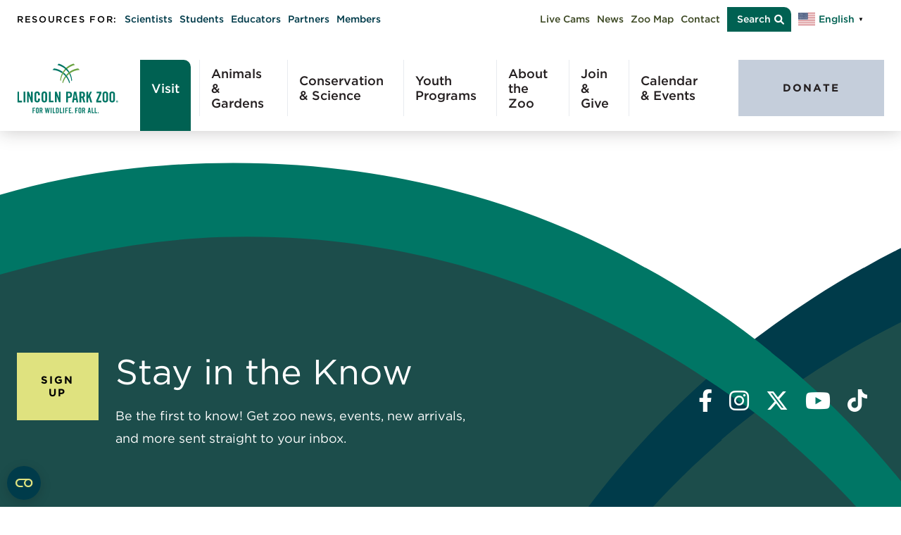

--- FILE ---
content_type: text/html; charset=UTF-8
request_url: https://www.lpzoo.org/visit/map/?category=green-leafy-tour&mappin=11124
body_size: 28331
content:
<!DOCTYPE html>
<html lang="en-US">
<head>
    <meta http-equiv="X-UA-Compatible" content="IE=EDGE"/>
    <meta charset="UTF-8"/>
    <meta name="viewport" content="width=device-width, initial-scale=1.0">
        <link rel="profile" href="http://gmpg.org/xfn/11"/>
    <link rel="pingback" href="https://www.lpzoo.org/xmlrpc.php"/>
    
<link rel="apple-touch-icon-precomposed" sizes="57x57" href="https://www.lpzoo.org/wp-content/uploads/2023/02/favicon.png" />
<link rel="apple-touch-icon-precomposed" sizes="114x114" href="https://www.lpzoo.org/wp-content/uploads/2023/02/favicon.png" />
<link rel="apple-touch-icon-precomposed" sizes="72x72" href="https://www.lpzoo.org/wp-content/uploads/2023/02/favicon.png" />
<link rel="apple-touch-icon-precomposed" sizes="144x144" href="https://www.lpzoo.org/wp-content/uploads/2023/02/favicon.png" />
<link rel="apple-touch-icon-precomposed" sizes="60x60" href="https://www.lpzoo.org/wp-content/uploads/2023/02/favicon.png" />
<link rel="apple-touch-icon-precomposed" sizes="120x120" href="https://www.lpzoo.org/wp-content/uploads/2023/02/favicon.png" />
<link rel="apple-touch-icon-precomposed" sizes="76x76" href="https://www.lpzoo.org/wp-content/uploads/2023/02/favicon.png" />
<link rel="apple-touch-icon-precomposed" sizes="152x152" href="https://www.lpzoo.org/wp-content/uploads/2023/02/favicon.png" />
<link rel="icon" type="image/png" href="https://www.lpzoo.org/wp-content/uploads/2023/02/favicon.png" sizes="196x196" />
<link rel="icon" type="image/png" href="https://www.lpzoo.org/wp-content/uploads/2023/02/favicon.png" sizes="96x96" />
<link rel="icon" type="image/png" href="https://www.lpzoo.org/wp-content/uploads/2023/02/favicon.png" sizes="32x32" />
<link rel="icon" type="image/png" href="https://www.lpzoo.org/wp-content/uploads/2023/02/favicon.png" sizes="16x16" />
<link rel="icon" type="image/png" href="https://www.lpzoo.org/wp-content/uploads/2023/02/favicon.png" sizes="128x128" />
<meta name="application-name" content="&nbsp;"/>
<meta name="msapplication-TileColor" content="#FFFFFF" />
<meta name="msapplication-TileImage" content="https://www.lpzoo.org/wp-content/uploads/2023/02/favicon.png" />
<meta name="msapplication-square70x70logo" content="https://www.lpzoo.org/wp-content/uploads/2023/02/favicon.png" />
<meta name="msapplication-square150x150logo" content="https://www.lpzoo.org/wp-content/uploads/2023/02/favicon.png" />
<meta name="msapplication-wide310x150logo" content="https://www.lpzoo.org/wp-content/uploads/2023/02/favicon.png" />
<meta name="msapplication-square310x310logo" content="https://www.lpzoo.org/wp-content/uploads/2023/02/favicon.png" />
    <script type="text/javascript" data-cookieconsent="ignore">
	window.dataLayer = window.dataLayer || [];

	function gtag() {
		dataLayer.push(arguments);
	}

	gtag("consent", "default", {
		ad_personalization: "denied",
		ad_storage: "denied",
		ad_user_data: "denied",
		analytics_storage: "denied",
		functionality_storage: "denied",
		personalization_storage: "denied",
		security_storage: "granted",
		wait_for_update: 500,
	});
	gtag("set", "ads_data_redaction", true);
	gtag("set", "url_passthrough", true);
</script>
<script type="text/javascript" data-cookieconsent="ignore">
		(function (w, d, s, l, i) {
		w[l] = w[l] || [];
		w[l].push({'gtm.start': new Date().getTime(), event: 'gtm.js'});
		var f = d.getElementsByTagName(s)[0], j = d.createElement(s), dl = l !== 'dataLayer' ? '&l=' + l : '';
		j.async = true;
		j.src = 'https://www.googletagmanager.com/gtm.js?id=' + i + dl;
		f.parentNode.insertBefore(j, f);
	})(
		window,
		document,
		'script',
		'dataLayer',
		'GTM-5K98BK'
	);
</script>
<script type="text/javascript"
		id="Cookiebot"
		src="https://consent.cookiebot.com/uc.js"
		data-implementation="wp"
		data-cbid="e878ba30-0bf9-4cfd-a977-b192cae30df0"
		data-georegions="{'region':'US','cbid':'62ebe77e-0790-4d0e-8520-2fab78b68d0f'}"					data-blockingmode="auto"
	></script>
<meta name='robots' content='index, follow, max-image-preview:large, max-snippet:-1, max-video-preview:-1' />
	<style>img:is([sizes="auto" i], [sizes^="auto," i]) { contain-intrinsic-size: 3000px 1500px }</style>
	
	<!-- This site is optimized with the Yoast SEO plugin v26.5 - https://yoast.com/wordpress/plugins/seo/ -->
	<title>Map - Interactive | Lincoln Park Zoo</title>
	<link rel="canonical" href="https://www.lpzoo.org/visit/map/" />
	<meta property="og:locale" content="en_US" />
	<meta property="og:type" content="article" />
	<meta property="og:title" content="Map - Interactive | Lincoln Park Zoo" />
	<meta property="og:url" content="https://www.lpzoo.org/visit/map/" />
	<meta property="og:site_name" content="Lincoln Park Zoo" />
	<meta property="article:publisher" content="https://www.facebook.com/pages/Chicago-IL/Lincoln-Park-Zoo/44441577741" />
	<meta property="article:modified_time" content="2022-11-29T22:27:20+00:00" />
	<meta name="twitter:card" content="summary_large_image" />
	<meta name="twitter:site" content="@lincolnparkzoo" />
	<!-- / Yoast SEO plugin. -->


<link rel='dns-prefetch' href='//cdn.jsdelivr.net' />
<link rel='dns-prefetch' href='//use.fontawesome.com' />
<link rel='dns-prefetch' href='//cloud.typography.com' />
<link href='https://fonts.gstatic.com' crossorigin rel='preconnect' />
<link rel="alternate" type="application/rss+xml" title="Lincoln Park Zoo &raquo; Feed" href="https://www.lpzoo.org/feed/" />
<link rel="alternate" type="application/rss+xml" title="Lincoln Park Zoo &raquo; Comments Feed" href="https://www.lpzoo.org/comments/feed/" />
<link rel="alternate" type="text/calendar" title="Lincoln Park Zoo &raquo; iCal Feed" href="https://www.lpzoo.org/event-dates/?ical=1" />
<link rel="alternate" type="application/rss+xml" title="Lincoln Park Zoo &raquo; Map &#8211; Interactive Comments Feed" href="https://www.lpzoo.org/visit/map/feed/" />
<link rel='stylesheet' id='tribe-events-pro-mini-calendar-block-styles-css' href='https://www.lpzoo.org/wp-content/plugins/events-calendar-pro/build/css/tribe-events-pro-mini-calendar-block.css?ver=7.7.11' type='text/css' media='all' />
<style id='wp-emoji-styles-inline-css' type='text/css'>

	img.wp-smiley, img.emoji {
		display: inline !important;
		border: none !important;
		box-shadow: none !important;
		height: 1em !important;
		width: 1em !important;
		margin: 0 0.07em !important;
		vertical-align: -0.1em !important;
		background: none !important;
		padding: 0 !important;
	}
</style>
<link rel='stylesheet' id='wp-block-library-css' href='https://www.lpzoo.org/wp-includes/css/dist/block-library/style.min.css?ver=6.8.3' type='text/css' media='all' />
<style id='classic-theme-styles-inline-css' type='text/css'>
/*! This file is auto-generated */
.wp-block-button__link{color:#fff;background-color:#32373c;border-radius:9999px;box-shadow:none;text-decoration:none;padding:calc(.667em + 2px) calc(1.333em + 2px);font-size:1.125em}.wp-block-file__button{background:#32373c;color:#fff;text-decoration:none}
</style>
<link rel='stylesheet' id='woocommerce-add-to-cart-form-style-css' href='https://www.lpzoo.org/wp-content/plugins/woocommerce/assets/client/blocks/woocommerce/add-to-cart-form-style.css?ver=6.8.3' type='text/css' media='all' />
<style id='woocommerce-product-button-style-inline-css' type='text/css'>
.wp-block-button.wc-block-components-product-button{align-items:center;display:flex;flex-direction:column;gap:12px;justify-content:center;white-space:normal;word-break:break-word}.wp-block-button.wc-block-components-product-button.is-style-outline .wp-block-button__link{border:2px solid}.wp-block-button.wc-block-components-product-button.is-style-outline .wp-block-button__link:not(.has-text-color){color:currentColor}.wp-block-button.wc-block-components-product-button.is-style-outline .wp-block-button__link:not(.has-background){background-color:transparent;background-image:none}.wp-block-button.wc-block-components-product-button.has-custom-width .wp-block-button__link{box-sizing:border-box}.wp-block-button.wc-block-components-product-button.wp-block-button__width-25 .wp-block-button__link{width:25%}.wp-block-button.wc-block-components-product-button.wp-block-button__width-50 .wp-block-button__link{width:50%}.wp-block-button.wc-block-components-product-button.wp-block-button__width-75 .wp-block-button__link{width:75%}.wp-block-button.wc-block-components-product-button.wp-block-button__width-100 .wp-block-button__link{width:100%}.wp-block-button.wc-block-components-product-button .wp-block-button__link{display:inline-flex;font-size:1em;justify-content:center;text-align:center;white-space:normal;width:auto;word-break:break-word}.wp-block-button.wc-block-components-product-button a[hidden]{display:none}@keyframes slideOut{0%{transform:translateY(0)}to{transform:translateY(-100%)}}@keyframes slideIn{0%{opacity:0;transform:translateY(90%)}to{opacity:1;transform:translate(0)}}.wp-block-button.wc-block-components-product-button.align-left{align-items:flex-start}.wp-block-button.wc-block-components-product-button.align-right{align-items:flex-end}.wp-block-button.wc-block-components-product-button .wc-block-components-product-button__button{align-items:center;border-style:none;display:inline-flex;justify-content:center;line-height:inherit;overflow:hidden;white-space:normal;word-break:break-word}.wp-block-button.wc-block-components-product-button .wc-block-components-product-button__button span.wc-block-slide-out{animation:slideOut .1s linear 1 normal forwards}.wp-block-button.wc-block-components-product-button .wc-block-components-product-button__button span.wc-block-slide-in{animation:slideIn .1s linear 1 normal}.wp-block-button.wc-block-components-product-button .wc-block-components-product-button__button--placeholder{background-color:currentColor!important;border:0!important;border-radius:.25rem;box-shadow:none;color:currentColor!important;display:block;line-height:1;max-width:100%!important;min-height:3em;min-width:8em;opacity:.15;outline:0!important;overflow:hidden!important;pointer-events:none;position:relative!important;width:100%;z-index:1}.wp-block-button.wc-block-components-product-button .wc-block-components-product-button__button--placeholder>*{visibility:hidden}.wp-block-button.wc-block-components-product-button .wc-block-components-product-button__button--placeholder:after{animation:loading__animation 1.5s ease-in-out infinite;background-image:linear-gradient(90deg,currentColor,hsla(0,0%,96%,.302),currentColor);background-repeat:no-repeat;content:" ";display:block;height:100%;left:0;position:absolute;right:0;top:0;transform:translateX(-100%)}@keyframes loading__animation{to{transform:translateX(100%)}}@media screen and (prefers-reduced-motion:reduce){.wp-block-button.wc-block-components-product-button .wc-block-components-product-button__button--placeholder{animation:none}}.wc-block-all-products .wp-block-button.wc-block-components-product-button{margin-bottom:12px}.theme-twentytwentyone .editor-styles-wrapper .wc-block-components-product-button .wp-block-button__link{background-color:var(--button--color-background);border-color:var(--button--color-background);color:var(--button--color-text)}

</style>
<style id='woocommerce-product-collection-style-inline-css' type='text/css'>
.wp-block-woocommerce-product-collection .wc-block-components-product-stock-indicator{text-align:center}.wc-block-components-notice-banner .wc-block-components-button.wc-block-components-notice-banner__dismiss[hidden]{display:none}

</style>
<style id='woocommerce-product-filters-style-inline-css' type='text/css'>
:where(.wc-block-product-filters){--top-padding:var(--wp-admin--admin-bar--height);display:inline-flex}@media(max-width:782px){:where(.wc-block-product-filters){--top-padding:var(--adminbar-mobile-padding,0)}}:where(.wc-block-product-filters) .wc-block-product-filters__close-overlay,:where(.wc-block-product-filters) .wc-block-product-filters__open-overlay{align-items:center;background:transparent;border:transparent;color:inherit;display:flex;font-size:.875em;padding:0}:where(.wc-block-product-filters) .wc-block-product-filters__close-overlay svg,:where(.wc-block-product-filters) .wc-block-product-filters__open-overlay svg{fill:currentColor}:where(.wc-block-product-filters) .wc-block-product-filters__close-overlay span,:where(.wc-block-product-filters) .wc-block-product-filters__open-overlay span{padding:0 5px}:where(.wc-block-product-filters) .wc-block-product-filters__open-overlay svg{height:var(--wc-product-filters-overlay-icon-size,1.5em);width:var(--wc-product-filters-overlay-icon-size,1.5em)}:where(.wc-block-product-filters) .wc-block-product-filters__overlay{background-color:transparent;inset:0;pointer-events:none;position:fixed;top:var(--top-padding);transition:background-color .5s;z-index:9999}:where(.wc-block-product-filters) .wc-block-product-filters__overlay-wrapper{height:100%;position:relative;width:100%}:where(.wc-block-product-filters) .wc-block-product-filters__overlay-dialog{background-color:var(--wc-product-filters-overlay-background-color,var(--wc-product-filters-background-color,var(--wp--preset--color--base,#fff)));color:var(--wc-product-filters-overlay-text-color,var(--wc-product-filters-text-color,var(--wp--preset--color--base,#111)));display:flex!important;flex-direction:column;gap:var(--wp--preset--spacing--40);inset:0;max-height:100%;position:absolute;transform:translateY(100vh);transition:none}:where(.wc-block-product-filters) .wc-block-product-filters__overlay-header{display:flex;flex-flow:row-reverse;padding:var(--wp--preset--spacing--30) var(--wp--preset--spacing--40) 0}:where(.wc-block-product-filters) .wc-block-product-filters__overlay-content{display:flex;flex-direction:column;flex-grow:1;gap:var(--wc-product-filter-block-spacing,var(--wp--style--block-gap,1.2rem));overflow-y:scroll;padding:0 var(--wp--preset--spacing--40)}:where(.wc-block-product-filters) .wc-block-product-filters__overlay-content>:first-child{margin-top:0}:where(.wc-block-product-filters) .wc-block-product-filters__overlay-footer{box-shadow:0 -4px 8px 0 rgba(0,0,0,.102);padding:var(--wp--preset--spacing--30) var(--wp--preset--spacing--40)}:where(.wc-block-product-filters) .wc-block-product-filters__apply{width:100%}:where(.wc-block-product-filters).is-overlay-opened .wc-block-product-filters__overlay{background-color:rgba(95,95,95,.35);pointer-events:auto;z-index:9999}:where(.wc-block-product-filters).is-overlay-opened .wc-block-product-filters__overlay-dialog{color:var(--wc-product-filters-overlay-color,inherit);transform:translateY(0);transition:transform .5s}@media(min-width:601px){:where(.wc-block-product-filters),:where(.wc-block-product-filters).is-overlay-opened{display:flex}:where(.wc-block-product-filters) .wc-block-product-filters__open-overlay,:where(.wc-block-product-filters) .wc-block-product-filters__overlay-footer,:where(.wc-block-product-filters) .wc-block-product-filters__overlay-header,:where(.wc-block-product-filters).is-overlay-opened .wc-block-product-filters__open-overlay,:where(.wc-block-product-filters).is-overlay-opened .wc-block-product-filters__overlay-footer,:where(.wc-block-product-filters).is-overlay-opened .wc-block-product-filters__overlay-header{display:none}:where(.wc-block-product-filters) .wc-block-product-filters__overlay,:where(.wc-block-product-filters).is-overlay-opened .wc-block-product-filters__overlay{background:inherit;color:inherit;inset:0;pointer-events:auto;position:relative;transition:none}:where(.wc-block-product-filters) .wc-block-product-filters__overlay-wrapper,:where(.wc-block-product-filters).is-overlay-opened .wc-block-product-filters__overlay-wrapper{background:inherit;color:inherit;height:auto;width:auto}:where(.wc-block-product-filters) .wc-block-product-filters__overlay-dialog,:where(.wc-block-product-filters).is-overlay-opened .wc-block-product-filters__overlay-dialog{background:inherit;color:inherit;position:relative;transform:none}:where(.wc-block-product-filters) .wc-block-product-filters__overlay-content,:where(.wc-block-product-filters).is-overlay-opened .wc-block-product-filters__overlay-content{background:inherit;color:inherit;flex-grow:1;overflow:visible;padding:0}}@media(max-width:600px){:where(.wc-block-product-filters) .wc-block-product-filters__overlay-content .wp-block-group{display:block}:where(.wc-block-product-filters) .wc-block-product-filters__overlay-content .wp-block-group>div{margin:20px 0}}.wc-block-product-filter--hidden{display:none}

</style>
<link rel='stylesheet' id='woocommerce-product-filter-price-slider-style-css' href='https://www.lpzoo.org/wp-content/plugins/woocommerce/assets/client/blocks/woocommerce/product-filter-price-slider-style.css?ver=6.8.3' type='text/css' media='all' />
<style id='woocommerce-product-filter-removable-chips-style-inline-css' type='text/css'>
.wc-block-product-filter-removable-chips.is-vertical .wc-block-product-filter-removable-chips__items{flex-direction:column}.wc-block-product-filter-removable-chips.is-content-justification-center .wc-block-product-filter-removable-chips__items{justify-content:center}.wc-block-product-filter-removable-chips.is-content-justification-right .wc-block-product-filter-removable-chips__items{justify-content:flex-end}.wc-block-product-filter-removable-chips.is-content-justification-space-between .wc-block-product-filter-removable-chips__items{justify-content:space-between}.wc-block-product-filter-removable-chips.is-horizontal .wc-block-product-filter-removable-chips__items{width:100%}.wc-block-product-filter-removable-chips__items{color:var(--wc-product-filter-removable-chips-text,currentColor);display:inline-flex;flex-wrap:wrap;gap:4px;list-style:none;margin:0;padding:0}.wc-block-product-filter-removable-chips__items .wc-block-product-filter-removable-chips__item{align-items:center;appearance:none;background:var(--wc-product-filter-removable-chips-background,transparent);border:1px solid var(--wc-product-filter-removable-chips-border,color-mix(in srgb,currentColor 20%,transparent));border-radius:2px;display:flex;font-size:.875em;gap:8px;justify-content:space-between;padding:.25em .75em}.wc-block-product-filter-removable-chips__items .wc-block-product-filter-removable-chips__item .wc-block-product-filter-removable-chips__remove{align-items:center;background-color:transparent;border:none;color:var(--wc-product-filter-removable-chips-text,currentColor);cursor:pointer;display:flex;margin:0;padding:0}.wc-block-product-filter-removable-chips__items .wc-block-product-filter-removable-chips__item .wc-block-product-filter-removable-chips__remove .wc-block-product-filter-removable-chips__remove-icon{fill:currentColor}

</style>
<style id='woocommerce-product-filter-checkbox-list-style-inline-css' type='text/css'>
.wc-block-product-filter-checkbox-list__list{list-style:none outside;margin:0;padding:0}.wc-block-product-filter-checkbox-list__label{align-items:center;display:inline-flex;gap:.625em}.wc-block-product-filter-checkbox-list__item .wc-block-product-filter-checkbox-list__label{margin-bottom:0}:where(.wc-block-product-filter-checkbox-list__input-wrapper){display:block;position:relative}.wc-block-product-filter-checkbox-list__input-wrapper:before{background:currentColor;border-radius:2px;content:"";height:1em;left:0;opacity:.1;pointer-events:none;position:absolute;top:0;width:1em}.has-option-element-color .wc-block-product-filter-checkbox-list__input-wrapper:before{display:none}input[type=checkbox].wc-block-product-filter-checkbox-list__input{appearance:none;background:var(--wc-product-filter-checkbox-list-option-element,transparent);border:1px solid var(--wc-product-filter-checkbox-list-option-element-border,transparent);border-radius:2px;color:inherit;cursor:pointer;display:block;font-size:inherit;height:1em;margin:0;width:1em}input[type=checkbox].wc-block-product-filter-checkbox-list__input:focus{outline-color:var(--wc-product-filter-checkbox-list-option-element-border,currentColor);outline-width:1px}svg.wc-block-product-filter-checkbox-list__mark{box-sizing:border-box;color:var(--wc-product-filter-checkbox-list-option-element-selected,currentColor);display:none;height:1em;left:0;padding:.2em;position:absolute;top:0;width:1em}input[type=checkbox].wc-block-product-filter-checkbox-list__input:checked:after,input[type=checkbox].wc-block-product-filter-checkbox-list__input:checked:before{content:none}input[type=checkbox].wc-block-product-filter-checkbox-list__input:checked+.wc-block-product-filter-checkbox-list__mark{display:block;pointer-events:none}:where(.wc-block-product-filter-checkbox-list__text-wrapper){align-items:center;display:inline-flex;font-size:.875em;gap:4px}.wc-block-product-filter-checkbox-list__show-more{appearance:none;background:transparent;border:none;font-family:inherit;padding:0;text-decoration:underline}

</style>
<style id='woocommerce-product-filter-chips-style-inline-css' type='text/css'>
:where(.wc-block-product-filter-chips__items){display:flex;flex-wrap:wrap;gap:4px}.wc-block-product-filter-chips__item{appearance:none;background:transparent;border:1px solid color-mix(in srgb,currentColor 20%,transparent);border-radius:2px;color:var(--wc-product-filter-chips-text,currentColor);cursor:pointer;font-family:inherit;font-size:.875em;padding:4px 8px}.has-chip-text-color .wc-block-product-filter-chips__item{color:var(--wc-product-filter-chips-text)}.has-chip-background-color .wc-block-product-filter-chips__item{background:var(--wc-product-filter-chips-background)}.has-chip-border-color .wc-block-product-filter-chips__item{border-color:var(--wc-product-filter-chips-border)}.wc-block-product-filter-chips__item[aria-checked=true]{background:currentColor}.has-selected-chip-text-color .wc-block-product-filter-chips__item[aria-checked=true]{color:var(--wc-product-filter-chips-selected-text)}.has-selected-chip-background-color .wc-block-product-filter-chips__item[aria-checked=true]{background:var(--wc-product-filter-chips-selected-background)}.has-selected-chip-border-color .wc-block-product-filter-chips__item[aria-checked=true]{border-color:var(--wc-product-filter-chips-selected-border)}:where(.wc-block-product-filter-chips__label){align-items:center;display:inline-flex;gap:4px}.wc-block-product-filter-chips:not(.has-selected-chip-text-color) .wc-block-product-filter-chips__item[aria-checked=true]>.wc-block-product-filter-chips__label{filter:invert(100%)}.wc-block-product-filter-chips__show-more{appearance:none;background:transparent;border:none;font-family:inherit;padding:0;text-decoration:underline}

</style>
<link rel='stylesheet' id='woocommerce-product-gallery-style-css' href='https://www.lpzoo.org/wp-content/plugins/woocommerce/assets/client/blocks/woocommerce/product-gallery-style.css?ver=6.8.3' type='text/css' media='all' />
<style id='woocommerce-product-template-style-inline-css' type='text/css'>
.wc-block-product-template{list-style:none;margin-bottom:0;margin-top:0;max-width:100%;padding:0}.wc-block-product-template.wc-block-product-template{background:none}.wc-block-product-template.is-flex-container{display:flex;flex-direction:row;flex-wrap:wrap;gap:1.25em}.wc-block-product-template.is-flex-container>li{list-style:none;margin:0;width:100%}@media(min-width:600px){.wc-block-product-template.is-flex-container.is-flex-container.columns-2>li{width:calc(50% - .625em)}.wc-block-product-template.is-flex-container.is-flex-container.columns-3>li{width:calc(33.33333% - .83333em)}.wc-block-product-template.is-flex-container.is-flex-container.columns-4>li{width:calc(25% - .9375em)}.wc-block-product-template.is-flex-container.is-flex-container.columns-5>li{width:calc(20% - 1em)}.wc-block-product-template.is-flex-container.is-flex-container.columns-6>li{width:calc(16.66667% - 1.04167em)}}.wc-block-product-template__responsive{grid-gap:1.25em;display:grid}.wc-block-product-template__responsive.columns-2{grid-template-columns:repeat(auto-fill,minmax(max(150px,calc(50% - .625em)),1fr))}.wc-block-product-template__responsive.columns-3{grid-template-columns:repeat(auto-fill,minmax(max(150px,calc(33.33333% - .83333em)),1fr))}.wc-block-product-template__responsive.columns-4{grid-template-columns:repeat(auto-fill,minmax(max(150px,calc(25% - .9375em)),1fr))}.wc-block-product-template__responsive.columns-5{grid-template-columns:repeat(auto-fill,minmax(max(150px,calc(20% - 1em)),1fr))}.wc-block-product-template__responsive.columns-6{grid-template-columns:repeat(auto-fill,minmax(max(150px,calc(16.66667% - 1.04167em)),1fr))}.wc-block-product-template__responsive>li{margin-block-start:0}:where(.wc-block-product-template .wc-block-product)>:not(:last-child){margin-bottom:.75rem;margin-top:0}.is-product-collection-layout-list .wc-block-product:not(:last-child){margin-bottom:1.2rem}

</style>
<style id='global-styles-inline-css' type='text/css'>
:root{--wp--preset--aspect-ratio--square: 1;--wp--preset--aspect-ratio--4-3: 4/3;--wp--preset--aspect-ratio--3-4: 3/4;--wp--preset--aspect-ratio--3-2: 3/2;--wp--preset--aspect-ratio--2-3: 2/3;--wp--preset--aspect-ratio--16-9: 16/9;--wp--preset--aspect-ratio--9-16: 9/16;--wp--preset--color--black: #000000;--wp--preset--color--cyan-bluish-gray: #abb8c3;--wp--preset--color--white: #ffffff;--wp--preset--color--pale-pink: #f78da7;--wp--preset--color--vivid-red: #cf2e2e;--wp--preset--color--luminous-vivid-orange: #ff6900;--wp--preset--color--luminous-vivid-amber: #fcb900;--wp--preset--color--light-green-cyan: #7bdcb5;--wp--preset--color--vivid-green-cyan: #00d084;--wp--preset--color--pale-cyan-blue: #8ed1fc;--wp--preset--color--vivid-cyan-blue: #0693e3;--wp--preset--color--vivid-purple: #9b51e0;--wp--preset--gradient--vivid-cyan-blue-to-vivid-purple: linear-gradient(135deg,rgba(6,147,227,1) 0%,rgb(155,81,224) 100%);--wp--preset--gradient--light-green-cyan-to-vivid-green-cyan: linear-gradient(135deg,rgb(122,220,180) 0%,rgb(0,208,130) 100%);--wp--preset--gradient--luminous-vivid-amber-to-luminous-vivid-orange: linear-gradient(135deg,rgba(252,185,0,1) 0%,rgba(255,105,0,1) 100%);--wp--preset--gradient--luminous-vivid-orange-to-vivid-red: linear-gradient(135deg,rgba(255,105,0,1) 0%,rgb(207,46,46) 100%);--wp--preset--gradient--very-light-gray-to-cyan-bluish-gray: linear-gradient(135deg,rgb(238,238,238) 0%,rgb(169,184,195) 100%);--wp--preset--gradient--cool-to-warm-spectrum: linear-gradient(135deg,rgb(74,234,220) 0%,rgb(151,120,209) 20%,rgb(207,42,186) 40%,rgb(238,44,130) 60%,rgb(251,105,98) 80%,rgb(254,248,76) 100%);--wp--preset--gradient--blush-light-purple: linear-gradient(135deg,rgb(255,206,236) 0%,rgb(152,150,240) 100%);--wp--preset--gradient--blush-bordeaux: linear-gradient(135deg,rgb(254,205,165) 0%,rgb(254,45,45) 50%,rgb(107,0,62) 100%);--wp--preset--gradient--luminous-dusk: linear-gradient(135deg,rgb(255,203,112) 0%,rgb(199,81,192) 50%,rgb(65,88,208) 100%);--wp--preset--gradient--pale-ocean: linear-gradient(135deg,rgb(255,245,203) 0%,rgb(182,227,212) 50%,rgb(51,167,181) 100%);--wp--preset--gradient--electric-grass: linear-gradient(135deg,rgb(202,248,128) 0%,rgb(113,206,126) 100%);--wp--preset--gradient--midnight: linear-gradient(135deg,rgb(2,3,129) 0%,rgb(40,116,252) 100%);--wp--preset--font-size--small: 13px;--wp--preset--font-size--medium: 20px;--wp--preset--font-size--large: 36px;--wp--preset--font-size--x-large: 42px;--wp--preset--spacing--20: 0.44rem;--wp--preset--spacing--30: 0.67rem;--wp--preset--spacing--40: 1rem;--wp--preset--spacing--50: 1.5rem;--wp--preset--spacing--60: 2.25rem;--wp--preset--spacing--70: 3.38rem;--wp--preset--spacing--80: 5.06rem;--wp--preset--shadow--natural: 6px 6px 9px rgba(0, 0, 0, 0.2);--wp--preset--shadow--deep: 12px 12px 50px rgba(0, 0, 0, 0.4);--wp--preset--shadow--sharp: 6px 6px 0px rgba(0, 0, 0, 0.2);--wp--preset--shadow--outlined: 6px 6px 0px -3px rgba(255, 255, 255, 1), 6px 6px rgba(0, 0, 0, 1);--wp--preset--shadow--crisp: 6px 6px 0px rgba(0, 0, 0, 1);}:where(.is-layout-flex){gap: 0.5em;}:where(.is-layout-grid){gap: 0.5em;}body .is-layout-flex{display: flex;}.is-layout-flex{flex-wrap: wrap;align-items: center;}.is-layout-flex > :is(*, div){margin: 0;}body .is-layout-grid{display: grid;}.is-layout-grid > :is(*, div){margin: 0;}:where(.wp-block-columns.is-layout-flex){gap: 2em;}:where(.wp-block-columns.is-layout-grid){gap: 2em;}:where(.wp-block-post-template.is-layout-flex){gap: 1.25em;}:where(.wp-block-post-template.is-layout-grid){gap: 1.25em;}.has-black-color{color: var(--wp--preset--color--black) !important;}.has-cyan-bluish-gray-color{color: var(--wp--preset--color--cyan-bluish-gray) !important;}.has-white-color{color: var(--wp--preset--color--white) !important;}.has-pale-pink-color{color: var(--wp--preset--color--pale-pink) !important;}.has-vivid-red-color{color: var(--wp--preset--color--vivid-red) !important;}.has-luminous-vivid-orange-color{color: var(--wp--preset--color--luminous-vivid-orange) !important;}.has-luminous-vivid-amber-color{color: var(--wp--preset--color--luminous-vivid-amber) !important;}.has-light-green-cyan-color{color: var(--wp--preset--color--light-green-cyan) !important;}.has-vivid-green-cyan-color{color: var(--wp--preset--color--vivid-green-cyan) !important;}.has-pale-cyan-blue-color{color: var(--wp--preset--color--pale-cyan-blue) !important;}.has-vivid-cyan-blue-color{color: var(--wp--preset--color--vivid-cyan-blue) !important;}.has-vivid-purple-color{color: var(--wp--preset--color--vivid-purple) !important;}.has-black-background-color{background-color: var(--wp--preset--color--black) !important;}.has-cyan-bluish-gray-background-color{background-color: var(--wp--preset--color--cyan-bluish-gray) !important;}.has-white-background-color{background-color: var(--wp--preset--color--white) !important;}.has-pale-pink-background-color{background-color: var(--wp--preset--color--pale-pink) !important;}.has-vivid-red-background-color{background-color: var(--wp--preset--color--vivid-red) !important;}.has-luminous-vivid-orange-background-color{background-color: var(--wp--preset--color--luminous-vivid-orange) !important;}.has-luminous-vivid-amber-background-color{background-color: var(--wp--preset--color--luminous-vivid-amber) !important;}.has-light-green-cyan-background-color{background-color: var(--wp--preset--color--light-green-cyan) !important;}.has-vivid-green-cyan-background-color{background-color: var(--wp--preset--color--vivid-green-cyan) !important;}.has-pale-cyan-blue-background-color{background-color: var(--wp--preset--color--pale-cyan-blue) !important;}.has-vivid-cyan-blue-background-color{background-color: var(--wp--preset--color--vivid-cyan-blue) !important;}.has-vivid-purple-background-color{background-color: var(--wp--preset--color--vivid-purple) !important;}.has-black-border-color{border-color: var(--wp--preset--color--black) !important;}.has-cyan-bluish-gray-border-color{border-color: var(--wp--preset--color--cyan-bluish-gray) !important;}.has-white-border-color{border-color: var(--wp--preset--color--white) !important;}.has-pale-pink-border-color{border-color: var(--wp--preset--color--pale-pink) !important;}.has-vivid-red-border-color{border-color: var(--wp--preset--color--vivid-red) !important;}.has-luminous-vivid-orange-border-color{border-color: var(--wp--preset--color--luminous-vivid-orange) !important;}.has-luminous-vivid-amber-border-color{border-color: var(--wp--preset--color--luminous-vivid-amber) !important;}.has-light-green-cyan-border-color{border-color: var(--wp--preset--color--light-green-cyan) !important;}.has-vivid-green-cyan-border-color{border-color: var(--wp--preset--color--vivid-green-cyan) !important;}.has-pale-cyan-blue-border-color{border-color: var(--wp--preset--color--pale-cyan-blue) !important;}.has-vivid-cyan-blue-border-color{border-color: var(--wp--preset--color--vivid-cyan-blue) !important;}.has-vivid-purple-border-color{border-color: var(--wp--preset--color--vivid-purple) !important;}.has-vivid-cyan-blue-to-vivid-purple-gradient-background{background: var(--wp--preset--gradient--vivid-cyan-blue-to-vivid-purple) !important;}.has-light-green-cyan-to-vivid-green-cyan-gradient-background{background: var(--wp--preset--gradient--light-green-cyan-to-vivid-green-cyan) !important;}.has-luminous-vivid-amber-to-luminous-vivid-orange-gradient-background{background: var(--wp--preset--gradient--luminous-vivid-amber-to-luminous-vivid-orange) !important;}.has-luminous-vivid-orange-to-vivid-red-gradient-background{background: var(--wp--preset--gradient--luminous-vivid-orange-to-vivid-red) !important;}.has-very-light-gray-to-cyan-bluish-gray-gradient-background{background: var(--wp--preset--gradient--very-light-gray-to-cyan-bluish-gray) !important;}.has-cool-to-warm-spectrum-gradient-background{background: var(--wp--preset--gradient--cool-to-warm-spectrum) !important;}.has-blush-light-purple-gradient-background{background: var(--wp--preset--gradient--blush-light-purple) !important;}.has-blush-bordeaux-gradient-background{background: var(--wp--preset--gradient--blush-bordeaux) !important;}.has-luminous-dusk-gradient-background{background: var(--wp--preset--gradient--luminous-dusk) !important;}.has-pale-ocean-gradient-background{background: var(--wp--preset--gradient--pale-ocean) !important;}.has-electric-grass-gradient-background{background: var(--wp--preset--gradient--electric-grass) !important;}.has-midnight-gradient-background{background: var(--wp--preset--gradient--midnight) !important;}.has-small-font-size{font-size: var(--wp--preset--font-size--small) !important;}.has-medium-font-size{font-size: var(--wp--preset--font-size--medium) !important;}.has-large-font-size{font-size: var(--wp--preset--font-size--large) !important;}.has-x-large-font-size{font-size: var(--wp--preset--font-size--x-large) !important;}
:where(.wp-block-post-template.is-layout-flex){gap: 1.25em;}:where(.wp-block-post-template.is-layout-grid){gap: 1.25em;}
:where(.wp-block-columns.is-layout-flex){gap: 2em;}:where(.wp-block-columns.is-layout-grid){gap: 2em;}
:root :where(.wp-block-pullquote){font-size: 1.5em;line-height: 1.6;}
</style>
<link rel='stylesheet' id='oms-wpseo-html-sitemap-css' href='https://www.lpzoo.org/wp-content/plugins/oms-wp-seo-html-sitemap/style.css?ver=6.8.3' type='text/css' media='all' />
<link rel='stylesheet' id='wpsp_style-css' href='https://www.lpzoo.org/wp-content/plugins/splayer/assets/css/wpsp_style.css?ver=6.8.3' type='text/css' media='all' />
<style id='wpsp_style-inline-css' type='text/css'>

    
    /* Color */
    .wpsp_wrapper{
      z-index: 999999;
      background: #3C4823;
    }
    .wpsp_prev,
    .wpsp_playback,
    .wpsp_next,
    .wpsp_volume{
      fill: #fff;
    }
    .wpsp_prev:hover,
    .wpsp_playback:hover,
    .wpsp_next:hover,
    .wpsp_volume:hover{
      fill: #3C4823;
    }
    .wpsp_hide{
      stroke: #fff;
    }
    .wpsp_hide:hover{
      stroke: #3C4823;
    }
    .wpsp_curent,
    .wpsp_duration {
      color: #fff;
    }

    .wpsp_seek:before{
      background: #fff;
    }
    
    .wpsp_progress {
      background: #3C4823;
    }

    .wpsp_volume_container {
      background: #000;
    }

    .wpsp_volume_container:before{
      border-color: #000 transparent transparent transparent;
    }

    .wpsp_volume_range:before{
      background: rgba(255,255,255,0.1);
    }

    .wpsp_volume_value {
      background: #3C4823;
    }
    
    .wpsp_empty_pls,
    .wpsp_current_song .wpsp_title,
    .wpsp_current_song .wpsp_artist {
      color: #fff;
    }

    .wpsp_p_w,
    .wpsp_playlist_wrapper {
      background: #000;
    }

    .wpsp_pls_item .wpsp_empty_pls,
    .wpsp_pls_item .wpsp_title,
    .wpsp_pls_item .wpsp_artist,
    .wpsp_p_l_item span {
      color: #fff;
      fill: #fff;
      stroke: #fff;
    }
    
    .wpsp_pls_item:hover,
    .wpsp_pls_item.playing,
    .wpsp_p_l_item:hover,
    .wpsp_p_l_item.playing{
      background: #3C4823;
    }

    .wpsp_pls_item:hover .wpsp_title,
    .wpsp_pls_item.playing .wpsp_title,
    .wpsp_pls_item:hover .wpsp_artist,
    .wpsp_pls_item.playing .wpsp_artist,
    .wpsp_p_l_item:hover span,
    .wpsp_p_l_item.playing span {
      color: #fff !important;
      fill: #fff;
      stroke: #fff;
    }
    
    .wpsp_p_l_item .wpsp_dwn,
    #wpsp_a_albm circle,
    #wpsp_p_albm circle{
      stroke: #fff;
    }

    .wpsp_p_l_item .wpsp_dwn,
    #wpsp_a_albm rect,
    #wpsp_p_albm polygon{
      fill: #fff;
    }
    .wpsp_scrollbar {
      background: #fff;
    }

    .wpsp_remove_song{
      background: #F02A71;
    }
  
</style>
<link rel='stylesheet' id='woocommerce-layout-css' href='https://www.lpzoo.org/wp-content/plugins/woocommerce/assets/css/woocommerce-layout.css?ver=9.9.4' type='text/css' media='all' />
<link rel='stylesheet' id='woocommerce-smallscreen-css' href='https://www.lpzoo.org/wp-content/plugins/woocommerce/assets/css/woocommerce-smallscreen.css?ver=9.9.4' type='text/css' media='only screen and (max-width: 768px)' />
<link rel='stylesheet' id='woocommerce-general-css' href='https://www.lpzoo.org/wp-content/plugins/woocommerce/assets/css/woocommerce.css?ver=9.9.4' type='text/css' media='all' />
<style id='woocommerce-inline-inline-css' type='text/css'>
.woocommerce form .form-row .required { visibility: visible; }
</style>
<link rel='stylesheet' id='dashicons-css' href='https://www.lpzoo.org/wp-includes/css/dashicons.min.css?ver=6.8.3' type='text/css' media='all' />
<link rel='stylesheet' id='megamenu-css' href='https://www.lpzoo.org/wp-content/uploads/maxmegamenu/style.css?ver=e11bb4' type='text/css' media='all' />
<link rel='stylesheet' id='megamenu-genericons-css' href='https://www.lpzoo.org/wp-content/plugins/megamenu-pro/icons/genericons/genericons/genericons.css?ver=2.4.4' type='text/css' media='all' />
<link rel='stylesheet' id='megamenu-fontawesome-css' href='https://www.lpzoo.org/wp-content/plugins/megamenu-pro/icons/fontawesome/css/font-awesome.min.css?ver=2.4.4' type='text/css' media='all' />
<link rel='stylesheet' id='megamenu-fontawesome5-css' href='https://www.lpzoo.org/wp-content/plugins/megamenu-pro/icons/fontawesome5/css/all.min.css?ver=2.4.4' type='text/css' media='all' />
<link rel='stylesheet' id='megamenu-fontawesome6-css' href='https://www.lpzoo.org/wp-content/plugins/megamenu-pro/icons/fontawesome6/css/all.min.css?ver=2.4.4' type='text/css' media='all' />
<link rel='stylesheet' id='brands-styles-css' href='https://www.lpzoo.org/wp-content/plugins/woocommerce/assets/css/brands.css?ver=9.9.4' type='text/css' media='all' />
<link rel='stylesheet' id='font-awesome-css' href='//use.fontawesome.com/releases/v6.1.1/css/all.css?ver=6.8.3' type='text/css' media='all' />
<link rel='stylesheet' id='fonts-lpz-css' href='https://cloud.typography.com/721248/7314012/css/fonts.css?ver=6.8.3' type='text/css' media='all' />
<link rel='stylesheet' id='layout-css' href='https://www.lpzoo.org/wp-content/themes/orbit-media/resources/css/min/layout.min.css?ver=1762971492' type='text/css' media='all' />
<link rel='stylesheet' id='oms-support-css' href='https://www.lpzoo.org/wp-content/themes/orbit-media/resources/css/support.css?ver=1762972173' type='text/css' media='all' />
<style id='rocket-lazyload-inline-css' type='text/css'>
.rll-youtube-player{position:relative;padding-bottom:56.23%;height:0;overflow:hidden;max-width:100%;}.rll-youtube-player:focus-within{outline: 2px solid currentColor;outline-offset: 5px;}.rll-youtube-player iframe{position:absolute;top:0;left:0;width:100%;height:100%;z-index:100;background:0 0}.rll-youtube-player img{bottom:0;display:block;left:0;margin:auto;max-width:100%;width:100%;position:absolute;right:0;top:0;border:none;height:auto;-webkit-transition:.4s all;-moz-transition:.4s all;transition:.4s all}.rll-youtube-player img:hover{-webkit-filter:brightness(75%)}.rll-youtube-player .play{height:100%;width:100%;left:0;top:0;position:absolute;background:url(https://www.lpzoo.org/wp-content/plugins/wp-rocket/assets/img/youtube.png) no-repeat center;background-color: transparent !important;cursor:pointer;border:none;}
</style>
<link rel='stylesheet' id='select2-css' href='https://www.lpzoo.org/wp-content/plugins/woocommerce/assets/css/select2.css?ver=9.9.4' type='text/css' media='all' />
<script type="text/javascript" src="https://www.lpzoo.org/wp-includes/js/jquery/jquery.min.js?ver=3.7.1" id="jquery-core-js"></script>
<script type="text/javascript" src="https://www.lpzoo.org/wp-includes/js/jquery/jquery-migrate.min.js?ver=3.4.1" id="jquery-migrate-js"></script>
<script type="text/javascript" src="https://www.lpzoo.org/wp-content/plugins/flowpaper-lite-pdf-flipbook/assets/lity/lity.min.js" id="lity-js-js"></script>
<script type="text/javascript" src="https://www.lpzoo.org/wp-content/plugins/splayer/assets/js/js.cookie.js?ver=6.8.3" id="js.cookie-js"></script>
<script type="text/javascript" id="wpsp_script-js-before">
/* <![CDATA[ */
var pls_1 = [{"artist":"","title":"Giraffes in Surprising Detail","audio":"https:\/\/www.lpzoo.org\/wp-content\/uploads\/2024\/03\/LC-Conference-Room-Processed.mp3","cover":"https:\/\/www.lpzoo.org\/wp-content\/uploads\/2024\/03\/giraffe_t_150x150.png","dwn":""}];
/* ]]> */
</script>
<script type="text/javascript" src="https://www.lpzoo.org/wp-content/plugins/splayer/assets/js/wpsp_script.js?ver=6.8.3" id="wpsp_script-js"></script>
<script type="text/javascript" id="wpsp_script-js-after">
/* <![CDATA[ */
jQuery(document).ready(function ($) {
FP.init({ autoplay: false });

  if (Cookies.get('wpsp_data')) {
    var data = Cookies.getJSON('wpsp_data');
    console.log(data);
    FP.playPls({
      playing: data.playing,
      playlist: data.playlist,
      curSong: data.curSong,
      curTime: data.curTime,
      volume: data.volume
    });
  }});
/* ]]> */
</script>
<script type="text/javascript" src="https://www.lpzoo.org/wp-content/plugins/woocommerce/assets/js/jquery-blockui/jquery.blockUI.min.js?ver=2.7.0-wc.9.9.4" id="jquery-blockui-js" defer="defer" data-wp-strategy="defer"></script>
<script type="text/javascript" id="wc-add-to-cart-js-extra">
/* <![CDATA[ */
var wc_add_to_cart_params = {"ajax_url":"\/wp-admin\/admin-ajax.php","wc_ajax_url":"\/?wc-ajax=%%endpoint%%","i18n_view_cart":"View cart","cart_url":"https:\/\/www.lpzoo.org\/cart\/","is_cart":"","cart_redirect_after_add":"no"};
/* ]]> */
</script>
<script type="text/javascript" src="https://www.lpzoo.org/wp-content/plugins/woocommerce/assets/js/frontend/add-to-cart.min.js?ver=9.9.4" id="wc-add-to-cart-js" defer="defer" data-wp-strategy="defer"></script>
<script type="text/javascript" src="https://www.lpzoo.org/wp-content/plugins/woocommerce/assets/js/js-cookie/js.cookie.min.js?ver=2.1.4-wc.9.9.4" id="js-cookie-js" data-wp-strategy="defer"></script>
<script type="text/javascript" id="woocommerce-js-extra">
/* <![CDATA[ */
var woocommerce_params = {"ajax_url":"\/wp-admin\/admin-ajax.php","wc_ajax_url":"\/?wc-ajax=%%endpoint%%","i18n_password_show":"Show password","i18n_password_hide":"Hide password"};
/* ]]> */
</script>
<script type="text/javascript" src="https://www.lpzoo.org/wp-content/plugins/woocommerce/assets/js/frontend/woocommerce.min.js?ver=9.9.4" id="woocommerce-js" defer="defer" data-wp-strategy="defer"></script>
<link rel="https://api.w.org/" href="https://www.lpzoo.org/wp-json/" /><link rel="alternate" title="JSON" type="application/json" href="https://www.lpzoo.org/wp-json/wp/v2/pages/9203" /><link rel="EditURI" type="application/rsd+xml" title="RSD" href="https://www.lpzoo.org/xmlrpc.php?rsd" />
<link rel='shortlink' href='https://www.lpzoo.org/?p=9203' />
<script async src="https://giving.classy.org/embedded/api/sdk/js/86828"></script><!-- Stream WordPress user activity plugin v4.1.1 -->
<meta name="tec-api-version" content="v1"><meta name="tec-api-origin" content="https://www.lpzoo.org"><link rel="alternate" href="https://www.lpzoo.org/wp-json/tribe/events/v1/" /><style type="text/css" id="tve_global_variables">:root{--tcb-background-author-image:url(https://secure.gravatar.com/avatar/4df8e9cd52830814d692bb0ef6394f9efbc434d49dd7b63be372e4ce602ea0cd?s=256&d=mm&r=g);--tcb-background-user-image:url();--tcb-background-featured-image-thumbnail:url(https://www.lpzoo.org/wp-content/plugins/thrive-quiz-builder/tcb/editor/css/images/featured_image.png);}</style>	<noscript><style>.woocommerce-product-gallery{ opacity: 1 !important; }</style></noscript>
	    <style type="text/css" media="screen">
        html {
            margin-top: 0 !important;
        }

        #wpadminbar {
            position: relative;
        }

        @media screen and ( max-width: 991px ) {
            html {
                margin-top: 0 !important;
            }

            #wpadminbar {
                display: none;
            }
        }
    </style>
    			<style id="wpsp-style-frontend"></style>
			<style type="text/css" id="thrive-default-styles"></style><style type="text/css">/** Mega Menu CSS: fs **/</style>
<noscript><style id="rocket-lazyload-nojs-css">.rll-youtube-player, [data-lazy-src]{display:none !important;}</style></noscript></head>
<body class="wp-singular page-template-default page page-id-9203 page-child parent-pageid-9241 wp-theme-orbit-media theme-orbit-media woocommerce-no-js wp-schema-pro-2.10.5 tribe-no-js mega-menu-primary-menu">



<script type="text/javascript">document.querySelector( 'body' ).classList.add( 'has_js' );</script>

<div id="search-overlay" aria-hidden="true" aria-describedby="overlay-description" role="dialog" tabindex="-1">
    <div id="search-overlay__toggle-layer"></div>
    <div class="container-fluid">
        <div class="row flex-wrap flex-column">
            <div id="search-overlay__form">
                <div class="visually-hidden" id="overlay-description">This is a popup dialog that overlays the main content of the page. The popup includes a search form to help you find the information you are seeking. Pressing the close button or using the escape key will close the popup.</div>
                <h3>Search</h3>
                

<form role="search" method="get" class="searchform form-inline" action="https://www.lpzoo.org/">
    <div class="form-group">
        <label><span class="visually-hidden">Search for:</span>
            <input class="form-control default search" type="text"
                   value="" name="s"
                   placeholder=""/></label>
        <span class="input-group-btn">
            <button class="btn search-go" type="submit">
                <i class="fa fa-search"></i>
                <span class="visually-hidden"> Search </span>
            </button>
        </span>
    </div>
</form>            </div>
        </div>
    </div>
    <div id="search-overlay__close">
        <button class="close-search" id="close-search" aria-label="Close Search Form Overlay" tabindex="-1"><span class="visually-hidden">Close</span></button>
    </div>
</div> <!-- /#search-overlay -->
<div id="alert-banner-wrap"></div>

<header class="site-header" role="banner">

        <a href="#content" class="skip-to-content visually-hidden-focusable">Skip to Main Content</a>

    <div class="site-header__top d-none d-lg-block">
        <div class="container-fluid">
            <div class="l-site-header__row row justify-content-space-between w-100">
                <div class="l-site-header-menu__col col-lg-6 d-flex"><ul id="resources-menu" class="menu flex-row justify-content-start resources-menu align-items-center justify-content-start"><li class="resources-menu-label menu-item menu-item--label">Resources For: </li><li id="menu-item-9963" class="menu-item menu-item-type-custom menu-item-object-custom menu-item-9963 nav-item"><a title="Scientists" href="/resources-for-scientists" class="nav-link">Scientists</a></li>
<li id="menu-item-9964" class="menu-item menu-item-type-custom menu-item-object-custom menu-item-9964 nav-item"><a title="Students" href="/resources-for-students" class="nav-link">Students</a></li>
<li id="menu-item-9965" class="menu-item menu-item-type-custom menu-item-object-custom menu-item-9965 nav-item"><a title="Educators" href="/resources-for-educators" class="nav-link">Educators</a></li>
<li id="menu-item-9966" class="menu-item menu-item-type-custom menu-item-object-custom menu-item-9966 nav-item"><a title="Partners" href="/resources-for-partners" class="nav-link">Partners</a></li>
<li id="menu-item-27208" class="menu-item menu-item-type-post_type menu-item-object-page menu-item-27208 nav-item"><a title="Members" href="https://www.lpzoo.org/resources-for-members/" class="nav-link">Members</a></li>
</ul></div>
                <div class="l-site-header-menu__col col-lg-6 d-flex justify-content-end">
                <ul id="top-right-menu" class="menu flex-row justify-content-end top-right-menu align-items-center"><li id="menu-item-32739" class="menu-item menu-item-type-post_type menu-item-object-page menu-item-32739 nav-item"><a title="Live Cams" href="https://www.lpzoo.org/live-cams/" class="nav-link">Live Cams</a></li>
<li id="menu-item-9958" class="menu-item menu-item-type-post_type menu-item-object-page menu-item-9958 nav-item"><a title="News" href="https://www.lpzoo.org/news/" class="nav-link">News</a></li>
<li id="menu-item-9959" class="menu-item menu-item-type-post_type menu-item-object-page menu-item-9959 nav-item"><a title="Zoo Map" href="https://www.lpzoo.org/visit/explore-the-map/" class="nav-link">Zoo Map</a></li>
<li id="menu-item-9960" class="menu-item menu-item-type-post_type menu-item-object-page menu-item-9960 nav-item"><a title="Contact" href="https://www.lpzoo.org/contact/" class="nav-link">Contact</a></li>
<li id="menu-item-9962" class="d-none d-lg-inline search-btn menu-item menu-item-type-custom menu-item-object-custom menu-item-9962 nav-item"><a title="Search" href="#" class="nav-link"><span class="fa fas fa-magnifying-glass"></span>&nbsp;Search</a></li>
</ul>
                    <div class="language-selector language-selector--desktop">
                        <div class="gtranslate_wrapper" id="gt-wrapper-15580003"></div>                    </div>

                </div>

            </div>
        </div>
    </div>

    <div class="site-header__bottom">
        <div class="container-fluid">
            <nav class="navbar navbar-expand-lg">

                <a href="https://www.lpzoo.org/" class="navbar-brand skip-lazy" rel="Home"><span class="visually-hidden">Back to home</span><img src="https://www.lpzoo.org/wp-content/uploads/2022/11/logo-lpz.svg" class="navbar-brand__image full" alt="Lincoln Park Zoo Logo" decoding="async" /></a>
                <div id="primary-nav" class="primary-nav collapse navbar-collapse justify-content-lg-end">
                    <div id="mega-menu-wrap-primary-menu" class="mega-menu-wrap"><div class="mega-menu-toggle"><div class="mega-toggle-blocks-left"></div><div class="mega-toggle-blocks-center"></div><div class="mega-toggle-blocks-right"><div class='mega-toggle-block mega-menu-toggle-animated-block mega-toggle-block-0' id='mega-toggle-block-0'><button aria-label="Toggle Menu" class="mega-toggle-animated mega-toggle-animated-slider" type="button" aria-expanded="false">
                  <span class="mega-toggle-animated-box">
                    <span class="mega-toggle-animated-inner"></span>
                  </span>
                </button></div></div></div><ul id="mega-menu-primary-menu" class="mega-menu max-mega-menu mega-menu-horizontal mega-no-js" data-event="hover_intent" data-effect="fade_up" data-effect-speed="200" data-effect-mobile="disabled" data-effect-speed-mobile="0" data-panel-width="#mm-position" data-mobile-force-width="false" data-second-click="go" data-document-click="collapse" data-vertical-behaviour="standard" data-breakpoint="768" data-unbind="true" data-mobile-state="collapse_all" data-mobile-direction="vertical" data-hover-intent-timeout="300" data-hover-intent-interval="100" data-overlay-desktop="false" data-overlay-mobile="false"><li class="menu-item menu-item-type-custom menu-item-object-custom align-bottom-left menu-tabbed hide-on-desktop menu-megamenu menu-item-27837 mega-menu-item mega-menu-item-type-custom mega-menu-item-object-custom mega-align-bottom-left mega-menu-tabbed mega-hide-on-desktop mega-menu-megamenu mega-menu-item-27837" id="mega-menu-item-27837"><a class="mega-menu-link" href="https://go.lpzoo.org" tabindex="0">I'm at the Zoo</a></li><li class="menu-item menu-item-type-post_type menu-item-object-page current-page-ancestor menu-item-has-children menu-megamenu menu-grid align-bottom-left menu-grid hide-arrow menu-item-9917 mega-menu-item mega-menu-item-type-post_type mega-menu-item-object-page mega-current-page-ancestor mega-menu-item-has-children mega-menu-megamenu mega-menu-grid mega-align-bottom-left mega-menu-grid mega-hide-arrow mega-menu-item-9917" id="mega-menu-item-9917"><a class="mega-menu-link" href="https://www.lpzoo.org/visit/" aria-expanded="false" tabindex="0">Visit<span class="mega-indicator" aria-hidden="true"></span></a>
<ul class="mega-sub-menu" role='presentation'>
<li class="menu-row mega-menu-row" id="mega-menu-9917-0">
	<ul class="mega-sub-menu" style='--columns:12' role='presentation'>
<li class="menu-column menu-columns-4-of-12 mega-menu-column mega-menu-columns-4-of-12" style="--columns:12; --span:4" id="mega-menu-9917-0-0">
		<ul class="mega-sub-menu">
<li class="callout menu-item menu-item-type-post_type menu-item-object-page current-page-ancestor has-description menu-item-9970 callout mega-callout mega-menu-item mega-menu-item-type-post_type mega-menu-item-object-page mega-current-page-ancestor mega-has-description mega-menu-item-9970 callout" id="mega-menu-item-9970"><a class="mega-menu-link" href="https://www.lpzoo.org/visit/"><span class="mega-description-group"><span class="mega-menu-title">Visit the Zoo</span><span class="mega-menu-description">Here’s everything you need to make your visit the best it can be.</span></span></a></li><li class="menu-item menu-item-type-widget menu-widget-class-widget_custom_html menu-item-custom_html-3 mega-menu-item mega-menu-item-type-widget widget_custom_html mega-menu-item-custom_html-3" id="mega-menu-item-custom_html-3"><div class="mega-block-title">Hours</div><div class="textwidget custom-html-widget">Open every day: Gates at 10 a.m., Buildings at 10 a.m.
</div></li>		</ul>
</li><li class="menu-column menu-columns-4-of-12 mega-menu-column mega-menu-columns-4-of-12" style="--columns:12; --span:4" id="mega-menu-9917-0-1">
		<ul class="mega-sub-menu">
<li class="menu-item menu-item-type-post_type menu-item-object-page has-description menu-item-9919 mega-menu-item mega-menu-item-type-post_type mega-menu-item-object-page mega-has-description mega-menu-item-9919" id="mega-menu-item-9919"><a class="mega-menu-link" href="https://www.lpzoo.org/visit/hours-location/"><span class="mega-description-group"><span class="mega-menu-title">Hours &#038; Location</span><span class="mega-menu-description">The zoo is open 365 days a year, and entry is always free.</span></span></a></li><li class="menu-item menu-item-type-post_type menu-item-object-page has-description menu-item-9920 mega-menu-item mega-menu-item-type-post_type mega-menu-item-object-page mega-has-description mega-menu-item-9920" id="mega-menu-item-9920"><a class="mega-menu-link" href="https://www.lpzoo.org/visit/shopping-dining/"><span class="mega-description-group"><span class="mega-menu-title">Shopping &#038; Dining</span><span class="mega-menu-description">Hours, availability, and information about the Gift Shop and dining options.</span></span></a></li><li class="menu-item menu-item-type-post_type menu-item-object-page has-description menu-item-9921 mega-menu-item mega-menu-item-type-post_type mega-menu-item-object-page mega-has-description mega-menu-item-9921" id="mega-menu-item-9921"><a class="mega-menu-link" href="https://www.lpzoo.org/visit/things-to-do/"><span class="mega-description-group"><span class="mega-menu-title">Things to Do</span><span class="mega-menu-description">There’s always something fun to do at the zoo. Explore our daily activities, experiences, and attractions.</span></span></a></li><li class="menu-item menu-item-type-post_type menu-item-object-page has-description menu-item-9922 mega-menu-item mega-menu-item-type-post_type mega-menu-item-object-page mega-has-description mega-menu-item-9922" id="mega-menu-item-9922"><a class="mega-menu-link" href="https://www.lpzoo.org/visit/visitor-faq/"><span class="mega-description-group"><span class="mega-menu-title">Visitor FAQs</span><span class="mega-menu-description">Answers to the most common questions about visiting the zoo. </span></span></a></li>		</ul>
</li><li class="menu-column menu-columns-4-of-12 mega-menu-column mega-menu-columns-4-of-12" style="--columns:12; --span:4" id="mega-menu-9917-0-2">
		<ul class="mega-sub-menu">
<li class="menu-item menu-item-type-post_type menu-item-object-page has-description menu-item-9923 mega-menu-item mega-menu-item-type-post_type mega-menu-item-object-page mega-has-description mega-menu-item-9923" id="mega-menu-item-9923"><a class="mega-menu-link" href="https://www.lpzoo.org/visit/explore-the-map/"><span class="mega-description-group"><span class="mega-menu-title">Zoo Map</span><span class="mega-menu-description">A digital map of all things at the zoo, covering all 49 acres.</span></span></a></li><li class="menu-item menu-item-type-post_type menu-item-object-page has-description menu-item-9924 mega-menu-item mega-menu-item-type-post_type mega-menu-item-object-page mega-has-description mega-menu-item-9924" id="mega-menu-item-9924"><a class="mega-menu-link" href="https://www.lpzoo.org/visit/accessibility/"><span class="mega-description-group"><span class="mega-menu-title">Accessibility at Lincoln Park Zoo</span><span class="mega-menu-description">The zoo was designed with everyone in mind. See specific accessibility information, policies, and procedures for zoo visitors. </span></span></a></li><li class="menu-item menu-item-type-post_type menu-item-object-page has-description menu-item-9925 mega-menu-item mega-menu-item-type-post_type mega-menu-item-object-page mega-has-description mega-menu-item-9925" id="mega-menu-item-9925"><a class="mega-menu-link" href="https://www.lpzoo.org/guest-guidelines-and-code-of-conduct/"><span class="mega-description-group"><span class="mega-menu-title">Guest Guidelines</span><span class="mega-menu-description">Creating a safe, welcoming space for all is a responsibility for everyone.</span></span></a></li>		</ul>
</li>	</ul>
</li></ul>
</li><li class="menu-item menu-item-type-post_type menu-item-object-page menu-item-has-children menu-megamenu menu-grid align-bottom-left menu-grid hide-arrow menu-item-9926 mega-menu-item mega-menu-item-type-post_type mega-menu-item-object-page mega-menu-item-has-children mega-menu-megamenu mega-menu-grid mega-align-bottom-left mega-menu-grid mega-hide-arrow mega-menu-item-9926" id="mega-menu-item-9926"><a class="mega-menu-link" href="https://www.lpzoo.org/animals-gardens/" aria-expanded="false" tabindex="0">Animals &#038; Gardens<span class="mega-indicator" aria-hidden="true"></span></a>
<ul class="mega-sub-menu" role='presentation'>
<li class="menu-row mega-menu-row" id="mega-menu-9926-0">
	<ul class="mega-sub-menu" style='--columns:12' role='presentation'>
<li class="menu-column menu-columns-4-of-12 mega-menu-column mega-menu-columns-4-of-12" style="--columns:12; --span:4" id="mega-menu-9926-0-0">
		<ul class="mega-sub-menu">
<li class="callout menu-item menu-item-type-post_type menu-item-object-page has-description menu-item-9971 callout mega-callout mega-menu-item mega-menu-item-type-post_type mega-menu-item-object-page mega-has-description mega-menu-item-9971 callout" id="mega-menu-item-9971"><a class="mega-menu-link" href="https://www.lpzoo.org/animals-gardens/"><span class="mega-description-group"><span class="mega-menu-title">Animals &#038; Gardens</span><span class="mega-menu-description">Hundreds of animal and plant species live at the zoo—from lemurs to lizards, flora to fauna.</span></span></a></li>		</ul>
</li><li class="menu-column menu-columns-4-of-12 mega-menu-column mega-menu-columns-4-of-12" style="--columns:12; --span:4" id="mega-menu-9926-0-1">
		<ul class="mega-sub-menu">
<li class="menu-item menu-item-type-post_type menu-item-object-page has-description menu-item-9927 mega-menu-item mega-menu-item-type-post_type mega-menu-item-object-page mega-has-description mega-menu-item-9927" id="mega-menu-item-9927"><a class="mega-menu-link" href="https://www.lpzoo.org/animals-gardens/animals-exhibits/"><span class="mega-description-group"><span class="mega-menu-title">Animals &#038; Exhibits</span><span class="mega-menu-description">We are home to nearly 200 species. Explore all the animals at the zoo and learn about their specially designed habitats. </span></span></a></li><li class="menu-item menu-item-type-post_type menu-item-object-page has-description menu-item-9928 mega-menu-item mega-menu-item-type-post_type mega-menu-item-object-page mega-has-description mega-menu-item-9928" id="mega-menu-item-9928"><a class="mega-menu-link" href="https://www.lpzoo.org/animals-gardens/animal-welfare-care/"><span class="mega-description-group"><span class="mega-menu-title">Animal Care &#038; Welfare</span><span class="mega-menu-description">Learn about the zoo’s commitment to advancing animal care and welfare.</span></span></a></li>		</ul>
</li><li class="menu-column menu-columns-4-of-12 mega-menu-column mega-menu-columns-4-of-12" style="--columns:12; --span:4" id="mega-menu-9926-0-2">
		<ul class="mega-sub-menu">
<li class="menu-item menu-item-type-post_type menu-item-object-page has-description menu-item-9929 mega-menu-item mega-menu-item-type-post_type mega-menu-item-object-page mega-has-description mega-menu-item-9929" id="mega-menu-item-9929"><a class="mega-menu-link" href="https://www.lpzoo.org/animals-gardens/plants-gardens/"><span class="mega-description-group"><span class="mega-menu-title">Plants &#038; Gardens</span><span class="mega-menu-description">Discover the natural plant ecosystems—filled with beautiful flowers, trees, and other flora—across the zoo.</span></span></a></li>		</ul>
</li>	</ul>
</li></ul>
</li><li class="menu-item menu-item-type-post_type menu-item-object-page menu-item-has-children menu-megamenu menu-grid align-bottom-left menu-grid hide-arrow menu-item-9930 mega-menu-item mega-menu-item-type-post_type mega-menu-item-object-page mega-menu-item-has-children mega-menu-megamenu mega-menu-grid mega-align-bottom-left mega-menu-grid mega-hide-arrow mega-menu-item-9930" id="mega-menu-item-9930"><a class="mega-menu-link" href="https://www.lpzoo.org/conservation-science/" aria-expanded="false" tabindex="0">Conservation &#038; Science<span class="mega-indicator" aria-hidden="true"></span></a>
<ul class="mega-sub-menu" role='presentation'>
<li class="menu-row mega-menu-row" id="mega-menu-9930-0">
	<ul class="mega-sub-menu" style='--columns:12' role='presentation'>
<li class="menu-column menu-columns-4-of-12 mega-menu-column mega-menu-columns-4-of-12" style="--columns:12; --span:4" id="mega-menu-9930-0-0">
		<ul class="mega-sub-menu">
<li class="callout menu-item menu-item-type-post_type menu-item-object-page has-description menu-item-9972 callout mega-callout mega-menu-item mega-menu-item-type-post_type mega-menu-item-object-page mega-has-description mega-menu-item-9972 callout" id="mega-menu-item-9972"><a class="mega-menu-link" href="https://www.lpzoo.org/conservation-science/"><span class="mega-description-group"><span class="mega-menu-title">Conservation &#038; Science</span><span class="mega-menu-description">Science happens here. Learn about our greater commitment to wildlife conservation.</span></span></a></li>		</ul>
</li><li class="menu-column menu-columns-4-of-12 mega-menu-column mega-menu-columns-4-of-12" style="--columns:12; --span:4" id="mega-menu-9930-0-1">
		<ul class="mega-sub-menu">
<li class="menu-item menu-item-type-post_type menu-item-object-page has-description menu-item-9931 mega-menu-item mega-menu-item-type-post_type mega-menu-item-object-page mega-has-description mega-menu-item-9931" id="mega-menu-item-9931"><a class="mega-menu-link" href="https://www.lpzoo.org/conservation-science/take-action-with-us/"><span class="mega-description-group"><span class="mega-menu-title">Take Action with Us</span><span class="mega-menu-description">Want to protect wildlife? Join the zoo in our efforts, locally and globally. </span></span></a></li><li class="menu-item menu-item-type-post_type menu-item-object-page has-description menu-item-9932 mega-menu-item mega-menu-item-type-post_type mega-menu-item-object-page mega-has-description mega-menu-item-9932" id="mega-menu-item-9932"><a class="mega-menu-link" href="https://www.lpzoo.org/conservation-science/scientific-collaboration/"><span class="mega-description-group"><span class="mega-menu-title">Scientific Collaboration</span><span class="mega-menu-description">Work with us to further your research ideas. </span></span></a></li>		</ul>
</li><li class="menu-column menu-columns-4-of-12 mega-menu-column mega-menu-columns-4-of-12" style="--columns:12; --span:4" id="mega-menu-9930-0-2">
		<ul class="mega-sub-menu">
<li class="menu-item menu-item-type-post_type menu-item-object-page has-description menu-item-9933 mega-menu-item mega-menu-item-type-post_type mega-menu-item-object-page mega-has-description mega-menu-item-9933" id="mega-menu-item-9933"><a class="mega-menu-link" href="https://www.lpzoo.org/conservation-science/science-projects-conservation-programs/"><span class="mega-description-group"><span class="mega-menu-title">Science Projects</span><span class="mega-menu-description">Learn about ongoing research conducted at the zoo and around the world. </span></span></a></li>		</ul>
</li>	</ul>
</li></ul>
</li><li class="menu-item menu-item-type-post_type menu-item-object-page menu-item-has-children menu-megamenu menu-grid align-bottom-left menu-grid hide-arrow menu-item-9934 mega-menu-item mega-menu-item-type-post_type mega-menu-item-object-page mega-menu-item-has-children mega-menu-megamenu mega-menu-grid mega-align-bottom-left mega-menu-grid mega-hide-arrow mega-menu-item-9934" id="mega-menu-item-9934"><a class="mega-menu-link" href="https://www.lpzoo.org/youth-programs/" aria-expanded="false" tabindex="0">Youth Programs<span class="mega-indicator" aria-hidden="true"></span></a>
<ul class="mega-sub-menu" role='presentation'>
<li class="menu-row mega-menu-row" id="mega-menu-9934-0">
	<ul class="mega-sub-menu" style='--columns:12' role='presentation'>
<li class="menu-column menu-columns-4-of-12 mega-menu-column mega-menu-columns-4-of-12" style="--columns:12; --span:4" id="mega-menu-9934-0-0">
		<ul class="mega-sub-menu">
<li class="callout menu-item menu-item-type-post_type menu-item-object-page has-description menu-item-9973 callout mega-callout mega-menu-item mega-menu-item-type-post_type mega-menu-item-object-page mega-has-description mega-menu-item-9973 callout" id="mega-menu-item-9973"><a class="mega-menu-link" href="https://www.lpzoo.org/youth-programs/"><span class="mega-description-group"><span class="mega-menu-title">Youth Programs</span><span class="mega-menu-description">Learning is one of our biggest initiatives. Explore our many programs dedicated to inspiring passion for wildlife.</span></span></a></li>		</ul>
</li><li class="menu-column menu-columns-4-of-12 mega-menu-column mega-menu-columns-4-of-12" style="--columns:12; --span:4" id="mega-menu-9934-0-1">
		<ul class="mega-sub-menu">
<li class="menu-item menu-item-type-post_type menu-item-object-page has-description menu-item-9935 mega-menu-item mega-menu-item-type-post_type mega-menu-item-object-page mega-has-description mega-menu-item-9935" id="mega-menu-item-9935"><a class="mega-menu-link" href="https://www.lpzoo.org/youth-programs/zoo-camps/"><span class="mega-description-group"><span class="mega-menu-title">Zoo Camps</span><span class="mega-menu-description">Seasonal camps, for grades preK–8, where exploring wildlife happens every day.  </span></span></a></li><li class="menu-item menu-item-type-post_type menu-item-object-page has-description menu-item-9936 mega-menu-item mega-menu-item-type-post_type mega-menu-item-object-page mega-has-description mega-menu-item-9936" id="mega-menu-item-9936"><a class="mega-menu-link" href="https://www.lpzoo.org/youth-programs/plan-a-field-trip/"><span class="mega-description-group"><span class="mega-menu-title">Plan a Field Trip</span><span class="mega-menu-description">Tips and tricks to enhance your classroom’s zoo visit.</span></span></a></li><li class="menu-item menu-item-type-post_type menu-item-object-page has-description menu-item-9937 mega-menu-item mega-menu-item-type-post_type mega-menu-item-object-page mega-has-description mega-menu-item-9937" id="mega-menu-item-9937"><a class="mega-menu-link" href="https://www.lpzoo.org/partners-in-fieldwork/"><span class="mega-description-group"><span class="mega-menu-title">Partners in Fieldwork</span><span class="mega-menu-description">This free, school year-long program engages middle and high school youth in research activities that support the work of Lincoln Park Zoo’s Urban Wildlife Institute.</span></span></a></li>		</ul>
</li><li class="menu-column menu-columns-4-of-12 mega-menu-column mega-menu-columns-4-of-12" style="--columns:12; --span:4" id="mega-menu-9934-0-2">
		<ul class="mega-sub-menu">
<li class="menu-item menu-item-type-post_type menu-item-object-page has-description menu-item-9938 mega-menu-item mega-menu-item-type-post_type mega-menu-item-object-page mega-has-description mega-menu-item-9938" id="mega-menu-item-9938"><a class="mega-menu-link" href="https://www.lpzoo.org/youth-programs/zoo-explorers-tour/"><span class="mega-description-group"><span class="mega-menu-title">Zoo Explorers</span><span class="mega-menu-description">Sign up your school group for a 55-minute, inquiry-based animal investigation. (In-person)</span></span></a></li><li class="menu-item menu-item-type-post_type menu-item-object-page has-description menu-item-9939 mega-menu-item mega-menu-item-type-post_type mega-menu-item-object-page mega-has-description mega-menu-item-9939" id="mega-menu-item-9939"><a class="mega-menu-link" href="https://www.lpzoo.org/zoo-investigations/"><span class="mega-description-group"><span class="mega-menu-title">Zoo Investigations</span><span class="mega-menu-description">Students confront the real-life, science-based challenges that zookeepers and researchers face every day. (Online)</span></span></a></li>		</ul>
</li>	</ul>
</li></ul>
</li><li class="menu-item menu-item-type-post_type menu-item-object-page menu-item-has-children menu-megamenu menu-grid align-bottom-left menu-grid hide-arrow menu-item-9940 mega-menu-item mega-menu-item-type-post_type mega-menu-item-object-page mega-menu-item-has-children mega-menu-megamenu mega-menu-grid mega-align-bottom-left mega-menu-grid mega-hide-arrow mega-menu-item-9940" id="mega-menu-item-9940"><a class="mega-menu-link" href="https://www.lpzoo.org/about-the-zoo/" aria-expanded="false" tabindex="0">About the Zoo<span class="mega-indicator" aria-hidden="true"></span></a>
<ul class="mega-sub-menu" role='presentation'>
<li class="menu-row mega-menu-row" id="mega-menu-9940-0">
	<ul class="mega-sub-menu" style='--columns:12' role='presentation'>
<li class="menu-column menu-columns-4-of-12 mega-menu-column mega-menu-columns-4-of-12" style="--columns:12; --span:4" id="mega-menu-9940-0-0">
		<ul class="mega-sub-menu">
<li class="callout menu-item menu-item-type-post_type menu-item-object-page has-description menu-item-9974 callout mega-callout mega-menu-item mega-menu-item-type-post_type mega-menu-item-object-page mega-has-description mega-menu-item-9974 callout" id="mega-menu-item-9974"><a class="mega-menu-link" href="https://www.lpzoo.org/about-the-zoo/"><span class="mega-description-group"><span class="mega-menu-title">About the Zoo</span><span class="mega-menu-description">Everything we do is rooted in our mission: to connect people with nature.</span></span></a></li>		</ul>
</li><li class="menu-column menu-columns-4-of-12 mega-menu-column mega-menu-columns-4-of-12" style="--columns:12; --span:4" id="mega-menu-9940-0-1">
		<ul class="mega-sub-menu">
<li class="menu-item menu-item-type-post_type menu-item-object-page has-description menu-item-9941 mega-menu-item mega-menu-item-type-post_type mega-menu-item-object-page mega-has-description mega-menu-item-9941" id="mega-menu-item-9941"><a class="mega-menu-link" href="https://www.lpzoo.org/about-the-zoo/history/"><span class="mega-description-group"><span class="mega-menu-title">Our History</span><span class="mega-menu-description">Founded in 1868, Lincoln Park Zoo is among the most established zoos in the country.</span></span></a></li><li class="menu-item menu-item-type-post_type menu-item-object-page has-description menu-item-9942 mega-menu-item mega-menu-item-type-post_type mega-menu-item-object-page mega-has-description mega-menu-item-9942" id="mega-menu-item-9942"><a class="mega-menu-link" href="https://www.lpzoo.org/about-the-zoo/community-engagement/"><span class="mega-description-group"><span class="mega-menu-title">Community Engagement</span><span class="mega-menu-description">Explore the zoo’s work with the greater Chicagoland community.</span></span></a></li><li class="menu-item menu-item-type-post_type menu-item-object-page has-description menu-item-9943 mega-menu-item mega-menu-item-type-post_type mega-menu-item-object-page mega-has-description mega-menu-item-9943" id="mega-menu-item-9943"><a class="mega-menu-link" href="https://www.lpzoo.org/about-the-zoo/join-our-team/"><span class="mega-description-group"><span class="mega-menu-title">Join Our Team</span><span class="mega-menu-description">Find open positions and discover what it means to work with the Lincoln Park Zoo team. </span></span></a></li><li class="menu-item menu-item-type-post_type menu-item-object-page has-description menu-item-9944 mega-menu-item mega-menu-item-type-post_type mega-menu-item-object-page mega-has-description mega-menu-item-9944" id="mega-menu-item-9944"><a class="mega-menu-link" href="https://www.lpzoo.org/about-the-zoo/vendor-opportunities/"><span class="mega-description-group"><span class="mega-menu-title">Vendor Opportunities</span><span class="mega-menu-description">We enjoy the support of our local community and make every effort to reciprocate that support with Chicagoland businesses.</span></span></a></li>		</ul>
</li><li class="menu-column menu-columns-4-of-12 mega-menu-column mega-menu-columns-4-of-12" style="--columns:12; --span:4" id="mega-menu-9940-0-2">
		<ul class="mega-sub-menu">
<li class="menu-item menu-item-type-post_type menu-item-object-page has-description menu-item-9945 mega-menu-item mega-menu-item-type-post_type mega-menu-item-object-page mega-has-description mega-menu-item-9945" id="mega-menu-item-9945"><a class="mega-menu-link" href="https://www.lpzoo.org/about-the-zoo/leadership/our-experts/"><span class="mega-description-group"><span class="mega-menu-title">Our Experts</span><span class="mega-menu-description">Meet our team of zoo scientists and staff, who work to protect wildlife each and every day. </span></span></a></li><li class="menu-item menu-item-type-post_type menu-item-object-page has-description menu-item-9946 mega-menu-item mega-menu-item-type-post_type mega-menu-item-object-page mega-has-description mega-menu-item-9946" id="mega-menu-item-9946"><a class="mega-menu-link" href="https://www.lpzoo.org/about-the-zoo/leadership/"><span class="mega-description-group"><span class="mega-menu-title">Leadership</span><span class="mega-menu-description">Learn about our boards, which empower the zoo to protect wildlife each and every day. </span></span></a></li><li class="menu-item menu-item-type-post_type menu-item-object-page has-description menu-item-9947 mega-menu-item mega-menu-item-type-post_type mega-menu-item-object-page mega-has-description mega-menu-item-9947" id="mega-menu-item-9947"><a class="mega-menu-link" href="https://www.lpzoo.org/about-the-zoo/volunteer/"><span class="mega-description-group"><span class="mega-menu-title">Volunteer</span><span class="mega-menu-description">Join our team of volunteers and help us further our mission.</span></span></a></li>		</ul>
</li>	</ul>
</li></ul>
</li><li class="menu-item menu-item-type-post_type menu-item-object-page menu-item-has-children menu-megamenu menu-grid align-bottom-left menu-grid hide-arrow menu-item-9948 mega-menu-item mega-menu-item-type-post_type mega-menu-item-object-page mega-menu-item-has-children mega-menu-megamenu mega-menu-grid mega-align-bottom-left mega-menu-grid mega-hide-arrow mega-menu-item-9948" id="mega-menu-item-9948"><a class="mega-menu-link" href="https://www.lpzoo.org/join/" aria-expanded="false" tabindex="0">Join & Give<span class="mega-indicator" aria-hidden="true"></span></a>
<ul class="mega-sub-menu" role='presentation'>
<li class="menu-row mega-menu-row" id="mega-menu-9948-0">
	<ul class="mega-sub-menu" style='--columns:12' role='presentation'>
<li class="menu-column menu-columns-3-of-12 mega-menu-column mega-menu-columns-3-of-12" style="--columns:12; --span:3" id="mega-menu-9948-0-0">
		<ul class="mega-sub-menu">
<li class="callout menu-item menu-item-type-post_type menu-item-object-page has-description menu-item-9975 callout mega-callout mega-menu-item mega-menu-item-type-post_type mega-menu-item-object-page mega-has-description mega-menu-item-9975 callout" id="mega-menu-item-9975"><a class="mega-menu-link" href="https://www.lpzoo.org/join/"><span class="mega-description-group"><span class="mega-menu-title">Join & Give</span><span class="mega-menu-description">The zoo is free and open to everyone because of your support. Find out how you can contribute.</span></span></a></li><li class="menu-item menu-item-type-widget menu-widget-class-widget_custom_html menu-item-custom_html-6 mega-menu-item mega-menu-item-type-widget widget_custom_html mega-menu-item-custom_html-6" id="mega-menu-item-custom_html-6"><div class="mega-block-title">Already a member?</div><div class="textwidget custom-html-widget"><a href="https://www.lpzoo.org/member">View your member benefits here</a></div></li>		</ul>
</li><li class="menu-column menu-columns-4-of-12 mega-menu-column mega-menu-columns-4-of-12" style="--columns:12; --span:4" id="mega-menu-9948-0-1">
		<ul class="mega-sub-menu">
<li class="menu-item menu-item-type-post_type menu-item-object-page has-description menu-item-9949 mega-menu-item mega-menu-item-type-post_type mega-menu-item-object-page mega-has-description mega-menu-item-9949" id="mega-menu-item-9949"><a class="mega-menu-link" href="https://www.lpzoo.org/join/become-a-member/"><span class="mega-description-group"><span class="mega-menu-title">Become a Member</span><span class="mega-menu-description">Join our membership community and receive benefits, including free parking, souvenir discounts, and invitations to special events.</span></span></a></li><li class="menu-item menu-item-type-post_type menu-item-object-page has-description menu-item-9950 mega-menu-item mega-menu-item-type-post_type mega-menu-item-object-page mega-has-description mega-menu-item-9950" id="mega-menu-item-9950"><a class="mega-menu-link" href="https://www.lpzoo.org/join/adopt-an-animal/"><span class="mega-description-group"><span class="mega-menu-title">Adopt an Animal</span><span class="mega-menu-description">Support world-class care for your favorite species.</span></span></a></li><li class="menu-item menu-item-type-post_type menu-item-object-page has-description menu-item-9951 mega-menu-item mega-menu-item-type-post_type mega-menu-item-object-page mega-has-description mega-menu-item-9951" id="mega-menu-item-9951"><a class="mega-menu-link" href="https://www.lpzoo.org/join/corporate-partners/"><span class="mega-description-group"><span class="mega-menu-title">Corporate Partners</span><span class="mega-menu-description">Become an official partner by investing in the zoo, the community, and our greater ecosystem.</span></span></a></li><li class="menu-item menu-item-type-post_type menu-item-object-page has-description menu-item-9952 mega-menu-item mega-menu-item-type-post_type mega-menu-item-object-page mega-has-description mega-menu-item-9952" id="mega-menu-item-9952"><a class="mega-menu-link" href="https://www.lpzoo.org/join/dedication-opportunities/"><span class="mega-description-group"><span class="mega-menu-title">Dedication &#038; Tribute Opportunities</span><span class="mega-menu-description">Celebrate a loved one, a special occasion, or your own love for the zoo.</span></span></a></li>		</ul>
</li><li class="menu-column menu-columns-4-of-12 mega-menu-column mega-menu-columns-4-of-12" style="--columns:12; --span:4" id="mega-menu-9948-0-2">
		<ul class="mega-sub-menu">
<li class="menu-item menu-item-type-post_type menu-item-object-page has-description menu-item-9953 mega-menu-item mega-menu-item-type-post_type mega-menu-item-object-page mega-has-description mega-menu-item-9953" id="mega-menu-item-9953"><a class="mega-menu-link" href="https://www.lpzoo.org/join/donor-clubs/"><span class="mega-description-group"><span class="mega-menu-title">Donor Clubs</span><span class="mega-menu-description">Get access to exclusive events, experiences, and benefits beyond standard membership.</span></span></a></li><li class="menu-item menu-item-type-post_type menu-item-object-page has-description menu-item-9954 mega-menu-item mega-menu-item-type-post_type mega-menu-item-object-page mega-has-description mega-menu-item-9954" id="mega-menu-item-9954"><a class="mega-menu-link" href="https://www.lpzoo.org/join/wish-list/"><span class="mega-description-group"><span class="mega-menu-title">Wish List</span><span class="mega-menu-description">Purchase an enrichment item for an animal at the zoo and make their day a little more special.</span></span></a></li><li class="menu-item menu-item-type-post_type menu-item-object-page has-description menu-item-9955 mega-menu-item mega-menu-item-type-post_type mega-menu-item-object-page mega-has-description mega-menu-item-9955" id="mega-menu-item-9955"><a class="mega-menu-link" href="https://www.lpzoo.org/join/foundations-grants/"><span class="mega-description-group"><span class="mega-menu-title">Foundations &#038; Grants</span><span class="mega-menu-description">Fund a program of your choice, from saving species to connecting communities.</span></span></a></li><li class="menu-item menu-item-type-custom menu-item-object-custom has-description menu-item-9956 mega-menu-item mega-menu-item-type-custom mega-menu-item-object-custom mega-has-description mega-menu-item-9956" id="mega-menu-item-9956"><a class="mega-menu-link" href="https://lincolnparkzoo.planmygift.org/"><span class="mega-description-group"><span class="mega-menu-title">Planned Giving</span><span class="mega-menu-description">Make a future gift through your will, trust, or IRA.</span></span></a></li>		</ul>
</li>	</ul>
</li></ul>
</li><li class="menu-item menu-item-type-post_type menu-item-object-page menu-item-has-children menu-megamenu menu-grid align-bottom-left menu-grid hide-arrow menu-item-9957 mega-menu-item mega-menu-item-type-post_type mega-menu-item-object-page mega-menu-item-has-children mega-menu-megamenu mega-menu-grid mega-align-bottom-left mega-menu-grid mega-hide-arrow mega-menu-item-9957" id="mega-menu-item-9957"><a class="mega-menu-link" href="https://www.lpzoo.org/calendar-events/" aria-expanded="false" tabindex="0">Calendar &#038; Events<span class="mega-indicator" aria-hidden="true"></span></a>
<ul class="mega-sub-menu" role='presentation'>
<li class="menu-row mega-menu-row" id="mega-menu-9957-0">
	<ul class="mega-sub-menu" style='--columns:12' role='presentation'>
<li class="menu-column menu-columns-4-of-12 mega-menu-column mega-menu-columns-4-of-12" style="--columns:12; --span:4" id="mega-menu-9957-0-0">
		<ul class="mega-sub-menu">
<li class="callout menu-item menu-item-type-post_type menu-item-object-page has-description menu-item-9976 callout mega-callout mega-menu-item mega-menu-item-type-post_type mega-menu-item-object-page mega-has-description mega-menu-item-9976 callout" id="mega-menu-item-9976"><a class="mega-menu-link" href="https://www.lpzoo.org/calendar-events/"><span class="mega-description-group"><span class="mega-menu-title">Calendar &#038; Events</span><span class="mega-menu-description">The zoo hosts dozens of events every year for families, adults, and members.</span></span></a></li><li class="menu-item menu-item-type-widget menu-widget-class-widget_custom_html menu-item-custom_html-5 mega-menu-item mega-menu-item-type-widget widget_custom_html mega-menu-item-custom_html-5" id="mega-menu-item-custom_html-5"><div class="mega-block-title">Did you know?</div><div class="textwidget custom-html-widget">Did you know you can rent the zoo for your own private event? <a href="https://www.lpzoo.org/private-events/">Learn more.</a></div></li>		</ul>
</li><li class="menu-column menu-columns-8-of-12 mega-menu-column mega-menu-columns-8-of-12" style="--columns:12; --span:8" id="mega-menu-9957-0-1">
		<ul class="mega-sub-menu">
<li class="menu-item menu-item-type-widget menu-widget-class-widget_maxmegamenu_reusable_block menu-item-maxmegamenu_reusable_block-2 mega-menu-item mega-menu-item-type-widget widget_maxmegamenu_reusable_block mega-menu-item-maxmegamenu_reusable_block-2" id="mega-menu-item-maxmegamenu_reusable_block-2"><section id="pageblock-block_1fb5b1c3b2dc19c58f336922f2caf402" class="pageblock js-pageblock pageblock--oms-content bg-color-white" data-theme="light">
        <div class="pageblock__inner">
        <div class="container-fluid">
            <div class="l-content__row row justify-content-center">
                                <div class="l-content__col l-content__col--content col-xs-12 col-lg-10">
                    <div class="block block--content " >
                        <h6>Featured Events</h6>
<p class="calendar-icon">November 21-January 4, 2026</p>
<p><a href="https://www.lpzoo.org/event/zoolights/">ZooLights Presented by Invesco QQQ and ComEd</a></p>
<p class="calendar-icon">Thursday, December 11</p>
<p><a href="https://www.lpzoo.org/event/adults-night-out-holidaze/">Adults Night Out: Holidaze Presented by Grey Goose Vodka and Patrón Tequila</a></p>
<p class="calendar-icon">Sunday, December 21</p>
<p><a href="https://www.lpzoo.org/event/elf-movie-party-at-zoolights/"><em>Elf</em> Movie Party at ZooLights</a></p>
                    </div>
                </div>
            </div>
        </div>
    </div>
</section></li>		</ul>
</li>	</ul>
</li></ul>
</li></ul></div>                </div>

                                <div class="donate-button-wrapper d-none d-lg-block">
                    <a href="https://www.lpzoo.org?campaign=688633" class="donate-button btn btn--menu">
                        Donate <span class="sr-only-focusable sr-only">Donate to Lincoln Park Zoo</span>
                    </a>
                </div>

                <div class="navbar-toggle-container d-flex align-items-center d-lg-none">
                    <button class="search-button search-button--mobile d-inline-block">
                        <svg xmlns="http://www.w3.org/2000/svg" viewBox="0 0 512 512">
                            <!--! Font Awesome Pro 6.2.1 by @fontawesome - https://fontawesome.com License - https://fontawesome.com/license (Commercial License) Copyright 2022 Fonticons, Inc. -->
                            <path d="M509.7 498.3l-149.2-149.2C394.8 312.1 415.1 262.6 415.1 208c0-114.9-93.13-208-208-208S-.0002 93.13-.0002 208S93.12 416 207.1 416c54.55 0 104.1-21.17 141.2-55.54l149.2 149.2C499.9 511.2 501.9 512 503.1 512s4.094-.7813 5.656-2.344C512.8 506.5 512.8 501.5 509.7 498.3zM207.1 400c-105.9 0-192-86.13-192-192s86.13-192 192-192s192 86.13 192 192S313.9 400 207.1 400z"/>
                        </svg>
                        <span class="sr-only">Open Site Search Popup</span>
                    </button>
                    <button class="navbar-toggler collapsed mobile-menu-toggle collapse-to-ex" type="button"
                            data-bs-toggle="collapse" data-bs-target="#primary-nav-mobile"
                            data-blur="false"
                            aria-controls="primary-menu-mobile" aria-expanded="false"
                            aria-label="Toggle mobile navigation visibility">
                        <span class="navbar-toggler-label sr-only sr-only-focusable">Menu</span>
                        <span class="bars position-relative">
                            <span class="bar top"></span>
                            <span class="bar middle"></span>
                            <span class="bar bottom"></span>
                        </span>
                    </button> <!-- /.navbar-toggler -->
                </div>
            </nav>

            <div id="mm-position"></div>

            <div id="primary-nav-mobile" class="primary-nav-mobile d-lg-none collapse navbar-collapse">
                <div class="language-selector language-selector--mobile">
                    Select Language <div class="gtranslate_wrapper" id="gt-wrapper-12680688"></div>                </div>
                <div class="menus">
                    <div class="donate-button-wrapper donateMobile d-lg-block">
                        <a href="https://www.lpzoo.org?campaign=688633" class="donate-button btn btn--menu">
                            Donate <span class="sr-only-focusable sr-only">Donate to Lincoln Park Zoo</span>
                        </a>
                    </div>
                    <ul id="primary-menu-mobile" class="menu navbar-nav"><li id="menu-item-27837" class="menu-item menu-item-type-custom menu-item-object-custom menu-item-27837 nav-item"><a title="I&#039;m at the Zoo" href="https://go.lpzoo.org" class="nav-link">I&#8217;m at the Zoo</a></li>
<li id="menu-item-9917" class="menu-item menu-item-type-post_type menu-item-object-page current-page-ancestor menu-item-has-children menu-item-9917 nav-item dropdown"><a title="Visit" href="https://www.lpzoo.org/visit/" class="nav-link">Visit</a><button type="button" data-toggle="dropdown" class="open-section"><i class="fa fa-plus-circle" aria-hidden="true"></i><span class="visually-hidden">Expand Sub Links</span></button><button type="button" data-toggle="dropdown" class="close-section"><i class="fa fa-minus-circle" aria-hidden="true"></i><span class="visually-hidden">Collapse Sub Links</span></button>
<ul class="dropdown-menu">
	<li id="menu-item-9970" class="callout menu-item menu-item-type-post_type menu-item-object-page current-page-ancestor menu-item-9970 nav-item"><a title="Visit the Zoo" href="https://www.lpzoo.org/visit/" class="nav-link">Visit the Zoo<span class="nav-description d-lg-block">Here’s everything you need to make your visit the best it can be.</span></a></li>
	<li id="menu-item-9919" class="menu-item menu-item-type-post_type menu-item-object-page menu-item-9919 nav-item"><a title="Hours &#038; Location" href="https://www.lpzoo.org/visit/hours-location/" class="nav-link">Hours &#038; Location<span class="nav-description d-lg-block">The zoo is open 365 days a year, and entry is always free.</span></a></li>
	<li id="menu-item-9920" class="menu-item menu-item-type-post_type menu-item-object-page menu-item-9920 nav-item"><a title="Shopping &#038; Dining" href="https://www.lpzoo.org/visit/shopping-dining/" class="nav-link">Shopping &#038; Dining<span class="nav-description d-lg-block">Hours, availability, and information about the Gift Shop and dining options.</span></a></li>
	<li id="menu-item-9921" class="menu-item menu-item-type-post_type menu-item-object-page menu-item-9921 nav-item"><a title="Things to Do" href="https://www.lpzoo.org/visit/things-to-do/" class="nav-link">Things to Do<span class="nav-description d-lg-block">There’s always something fun to do at the zoo. Explore our daily activities, experiences, and attractions.</span></a></li>
	<li id="menu-item-9922" class="menu-item menu-item-type-post_type menu-item-object-page menu-item-9922 nav-item"><a title="Visitor FAQs" href="https://www.lpzoo.org/visit/visitor-faq/" class="nav-link">Visitor FAQs<span class="nav-description d-lg-block">Answers to the most common questions about visiting the zoo. </span></a></li>
	<li id="menu-item-9923" class="menu-item menu-item-type-post_type menu-item-object-page menu-item-9923 nav-item"><a title="Zoo Map" href="https://www.lpzoo.org/visit/explore-the-map/" class="nav-link">Zoo Map<span class="nav-description d-lg-block">A digital map of all things at the zoo, covering all 49 acres.</span></a></li>
	<li id="menu-item-9924" class="menu-item menu-item-type-post_type menu-item-object-page menu-item-9924 nav-item"><a title="Accessibility at Lincoln Park Zoo" href="https://www.lpzoo.org/visit/accessibility/" class="nav-link">Accessibility at Lincoln Park Zoo<span class="nav-description d-lg-block">The zoo was designed with everyone in mind. See specific accessibility information, policies, and procedures for zoo visitors. </span></a></li>
	<li id="menu-item-9925" class="menu-item menu-item-type-post_type menu-item-object-page menu-item-9925 nav-item"><a title="Guest Guidelines" href="https://www.lpzoo.org/guest-guidelines-and-code-of-conduct/" class="nav-link">Guest Guidelines<span class="nav-description d-lg-block">Creating a safe, welcoming space for all is a responsibility for everyone.</span></a></li>
</ul>
</li>
<li id="menu-item-9926" class="menu-item menu-item-type-post_type menu-item-object-page menu-item-has-children menu-item-9926 nav-item dropdown"><a title="Animals &#038; Gardens" href="https://www.lpzoo.org/animals-gardens/" class="nav-link">Animals &#038; Gardens</a><button type="button" data-toggle="dropdown" class="open-section"><i class="fa fa-plus-circle" aria-hidden="true"></i><span class="visually-hidden">Expand Sub Links</span></button><button type="button" data-toggle="dropdown" class="close-section"><i class="fa fa-minus-circle" aria-hidden="true"></i><span class="visually-hidden">Collapse Sub Links</span></button>
<ul class="dropdown-menu">
	<li id="menu-item-9971" class="callout menu-item menu-item-type-post_type menu-item-object-page menu-item-9971 nav-item"><a title="Animals &#038; Gardens" href="https://www.lpzoo.org/animals-gardens/" class="nav-link">Animals &#038; Gardens<span class="nav-description d-lg-block">Hundreds of animal and plant species live at the zoo—from lemurs to lizards, flora to fauna.</span></a></li>
	<li id="menu-item-9927" class="menu-item menu-item-type-post_type menu-item-object-page menu-item-9927 nav-item"><a title="Animals &#038; Exhibits" href="https://www.lpzoo.org/animals-gardens/animals-exhibits/" class="nav-link">Animals &#038; Exhibits<span class="nav-description d-lg-block">We are home to nearly 200 species. Explore all the animals at the zoo and learn about their specially designed habitats. </span></a></li>
	<li id="menu-item-9928" class="menu-item menu-item-type-post_type menu-item-object-page menu-item-9928 nav-item"><a title="Animal Care &#038; Welfare" href="https://www.lpzoo.org/animals-gardens/animal-welfare-care/" class="nav-link">Animal Care &#038; Welfare<span class="nav-description d-lg-block">Learn about the zoo’s commitment to advancing animal care and welfare.</span></a></li>
	<li id="menu-item-9929" class="menu-item menu-item-type-post_type menu-item-object-page menu-item-9929 nav-item"><a title="Plants &#038; Gardens" href="https://www.lpzoo.org/animals-gardens/plants-gardens/" class="nav-link">Plants &#038; Gardens<span class="nav-description d-lg-block">Discover the natural plant ecosystems—filled with beautiful flowers, trees, and other flora—across the zoo.</span></a></li>
</ul>
</li>
<li id="menu-item-9930" class="menu-item menu-item-type-post_type menu-item-object-page menu-item-has-children menu-item-9930 nav-item dropdown"><a title="Conservation &#038; Science" href="https://www.lpzoo.org/conservation-science/" class="nav-link">Conservation &#038; Science</a><button type="button" data-toggle="dropdown" class="open-section"><i class="fa fa-plus-circle" aria-hidden="true"></i><span class="visually-hidden">Expand Sub Links</span></button><button type="button" data-toggle="dropdown" class="close-section"><i class="fa fa-minus-circle" aria-hidden="true"></i><span class="visually-hidden">Collapse Sub Links</span></button>
<ul class="dropdown-menu">
	<li id="menu-item-9972" class="callout menu-item menu-item-type-post_type menu-item-object-page menu-item-9972 nav-item"><a title="Conservation &#038; Science" href="https://www.lpzoo.org/conservation-science/" class="nav-link">Conservation &#038; Science<span class="nav-description d-lg-block">Science happens here. Learn about our greater commitment to wildlife conservation.</span></a></li>
	<li id="menu-item-9931" class="menu-item menu-item-type-post_type menu-item-object-page menu-item-9931 nav-item"><a title="Take Action with Us" href="https://www.lpzoo.org/conservation-science/take-action-with-us/" class="nav-link">Take Action with Us<span class="nav-description d-lg-block">Want to protect wildlife? Join the zoo in our efforts, locally and globally. </span></a></li>
	<li id="menu-item-9932" class="menu-item menu-item-type-post_type menu-item-object-page menu-item-9932 nav-item"><a title="Scientific Collaboration" href="https://www.lpzoo.org/conservation-science/scientific-collaboration/" class="nav-link">Scientific Collaboration<span class="nav-description d-lg-block">Work with us to further your research ideas. </span></a></li>
	<li id="menu-item-9933" class="menu-item menu-item-type-post_type menu-item-object-page menu-item-9933 nav-item"><a title="Science Projects" href="https://www.lpzoo.org/conservation-science/science-projects-conservation-programs/" class="nav-link">Science Projects<span class="nav-description d-lg-block">Learn about ongoing research conducted at the zoo and around the world. </span></a></li>
</ul>
</li>
<li id="menu-item-9934" class="menu-item menu-item-type-post_type menu-item-object-page menu-item-has-children menu-item-9934 nav-item dropdown"><a title="Youth Programs" href="https://www.lpzoo.org/youth-programs/" class="nav-link">Youth Programs</a><button type="button" data-toggle="dropdown" class="open-section"><i class="fa fa-plus-circle" aria-hidden="true"></i><span class="visually-hidden">Expand Sub Links</span></button><button type="button" data-toggle="dropdown" class="close-section"><i class="fa fa-minus-circle" aria-hidden="true"></i><span class="visually-hidden">Collapse Sub Links</span></button>
<ul class="dropdown-menu">
	<li id="menu-item-9973" class="callout menu-item menu-item-type-post_type menu-item-object-page menu-item-9973 nav-item"><a title="Youth Programs" href="https://www.lpzoo.org/youth-programs/" class="nav-link">Youth Programs<span class="nav-description d-lg-block">Learning is one of our biggest initiatives. Explore our many programs dedicated to inspiring passion for wildlife.</span></a></li>
	<li id="menu-item-9935" class="menu-item menu-item-type-post_type menu-item-object-page menu-item-9935 nav-item"><a title="Zoo Camps" href="https://www.lpzoo.org/youth-programs/zoo-camps/" class="nav-link">Zoo Camps<span class="nav-description d-lg-block">Seasonal camps, for grades preK–8, where exploring wildlife happens every day.  </span></a></li>
	<li id="menu-item-9936" class="menu-item menu-item-type-post_type menu-item-object-page menu-item-9936 nav-item"><a title="Plan a Field Trip" href="https://www.lpzoo.org/youth-programs/plan-a-field-trip/" class="nav-link">Plan a Field Trip<span class="nav-description d-lg-block">Tips and tricks to enhance your classroom’s zoo visit.</span></a></li>
	<li id="menu-item-9937" class="menu-item menu-item-type-post_type menu-item-object-page menu-item-9937 nav-item"><a title="Partners in Fieldwork" href="https://www.lpzoo.org/partners-in-fieldwork/" class="nav-link">Partners in Fieldwork<span class="nav-description d-lg-block">This free, school year-long program engages middle and high school youth in research activities that support the work of Lincoln Park Zoo’s Urban Wildlife Institute.</span></a></li>
	<li id="menu-item-9938" class="menu-item menu-item-type-post_type menu-item-object-page menu-item-9938 nav-item"><a title="Zoo Explorers" href="https://www.lpzoo.org/youth-programs/zoo-explorers-tour/" class="nav-link">Zoo Explorers<span class="nav-description d-lg-block">Sign up your school group for a 55-minute, inquiry-based animal investigation. (In-person)</span></a></li>
	<li id="menu-item-9939" class="menu-item menu-item-type-post_type menu-item-object-page menu-item-9939 nav-item"><a title="Zoo Investigations" href="https://www.lpzoo.org/zoo-investigations/" class="nav-link">Zoo Investigations<span class="nav-description d-lg-block">Students confront the real-life, science-based challenges that zookeepers and researchers face every day. (Online)</span></a></li>
</ul>
</li>
<li id="menu-item-9940" class="menu-item menu-item-type-post_type menu-item-object-page menu-item-has-children menu-item-9940 nav-item dropdown"><a title="About the Zoo" href="https://www.lpzoo.org/about-the-zoo/" class="nav-link">About the Zoo</a><button type="button" data-toggle="dropdown" class="open-section"><i class="fa fa-plus-circle" aria-hidden="true"></i><span class="visually-hidden">Expand Sub Links</span></button><button type="button" data-toggle="dropdown" class="close-section"><i class="fa fa-minus-circle" aria-hidden="true"></i><span class="visually-hidden">Collapse Sub Links</span></button>
<ul class="dropdown-menu">
	<li id="menu-item-9974" class="callout menu-item menu-item-type-post_type menu-item-object-page menu-item-9974 nav-item"><a title="About the Zoo" href="https://www.lpzoo.org/about-the-zoo/" class="nav-link">About the Zoo<span class="nav-description d-lg-block">Everything we do is rooted in our mission: to connect people with nature.</span></a></li>
	<li id="menu-item-9941" class="menu-item menu-item-type-post_type menu-item-object-page menu-item-9941 nav-item"><a title="Our History" href="https://www.lpzoo.org/about-the-zoo/history/" class="nav-link">Our History<span class="nav-description d-lg-block">Founded in 1868, Lincoln Park Zoo is among the most established zoos in the country.</span></a></li>
	<li id="menu-item-9942" class="menu-item menu-item-type-post_type menu-item-object-page menu-item-9942 nav-item"><a title="Community Engagement" href="https://www.lpzoo.org/about-the-zoo/community-engagement/" class="nav-link">Community Engagement<span class="nav-description d-lg-block">Explore the zoo’s work with the greater Chicagoland community.</span></a></li>
	<li id="menu-item-9943" class="menu-item menu-item-type-post_type menu-item-object-page menu-item-9943 nav-item"><a title="Join Our Team" href="https://www.lpzoo.org/about-the-zoo/join-our-team/" class="nav-link">Join Our Team<span class="nav-description d-lg-block">Find open positions and discover what it means to work with the Lincoln Park Zoo team. </span></a></li>
	<li id="menu-item-9944" class="menu-item menu-item-type-post_type menu-item-object-page menu-item-9944 nav-item"><a title="Vendor Opportunities" href="https://www.lpzoo.org/about-the-zoo/vendor-opportunities/" class="nav-link">Vendor Opportunities<span class="nav-description d-lg-block">We enjoy the support of our local community and make every effort to reciprocate that support with Chicagoland businesses.</span></a></li>
	<li id="menu-item-9945" class="menu-item menu-item-type-post_type menu-item-object-page menu-item-9945 nav-item"><a title="Our Experts" href="https://www.lpzoo.org/about-the-zoo/leadership/our-experts/" class="nav-link">Our Experts<span class="nav-description d-lg-block">Meet our team of zoo scientists and staff, who work to protect wildlife each and every day. </span></a></li>
	<li id="menu-item-9946" class="menu-item menu-item-type-post_type menu-item-object-page menu-item-9946 nav-item"><a title="Leadership" href="https://www.lpzoo.org/about-the-zoo/leadership/" class="nav-link">Leadership<span class="nav-description d-lg-block">Learn about our boards, which empower the zoo to protect wildlife each and every day. </span></a></li>
	<li id="menu-item-9947" class="menu-item menu-item-type-post_type menu-item-object-page menu-item-9947 nav-item"><a title="Volunteer" href="https://www.lpzoo.org/about-the-zoo/volunteer/" class="nav-link">Volunteer<span class="nav-description d-lg-block">Join our team of volunteers and help us further our mission.</span></a></li>
</ul>
</li>
<li id="menu-item-9948" class="menu-item menu-item-type-post_type menu-item-object-page menu-item-has-children menu-item-9948 nav-item dropdown"><a title="Join &amp; Give" href="https://www.lpzoo.org/join/" class="nav-link">Join &#038; Give</a><button type="button" data-toggle="dropdown" class="open-section"><i class="fa fa-plus-circle" aria-hidden="true"></i><span class="visually-hidden">Expand Sub Links</span></button><button type="button" data-toggle="dropdown" class="close-section"><i class="fa fa-minus-circle" aria-hidden="true"></i><span class="visually-hidden">Collapse Sub Links</span></button>
<ul class="dropdown-menu">
	<li id="menu-item-9975" class="callout menu-item menu-item-type-post_type menu-item-object-page menu-item-9975 nav-item"><a title="Join &amp; Give" href="https://www.lpzoo.org/join/" class="nav-link">Join &#038; Give<span class="nav-description d-lg-block">The zoo is free and open to everyone because of your support. Find out how you can contribute.</span></a></li>
	<li id="menu-item-9949" class="menu-item menu-item-type-post_type menu-item-object-page menu-item-9949 nav-item"><a title="Become a Member" href="https://www.lpzoo.org/join/become-a-member/" class="nav-link">Become a Member<span class="nav-description d-lg-block">Join our membership community and receive benefits, including free parking, souvenir discounts, and invitations to special events.</span></a></li>
	<li id="menu-item-9950" class="menu-item menu-item-type-post_type menu-item-object-page menu-item-9950 nav-item"><a title="Adopt an Animal" href="https://www.lpzoo.org/join/adopt-an-animal/" class="nav-link">Adopt an Animal<span class="nav-description d-lg-block">Support world-class care for your favorite species.</span></a></li>
	<li id="menu-item-9951" class="menu-item menu-item-type-post_type menu-item-object-page menu-item-9951 nav-item"><a title="Corporate Partners" href="https://www.lpzoo.org/join/corporate-partners/" class="nav-link">Corporate Partners<span class="nav-description d-lg-block">Become an official partner by investing in the zoo, the community, and our greater ecosystem.</span></a></li>
	<li id="menu-item-9952" class="menu-item menu-item-type-post_type menu-item-object-page menu-item-9952 nav-item"><a title="Dedication &#038; Tribute Opportunities" href="https://www.lpzoo.org/join/dedication-opportunities/" class="nav-link">Dedication &#038; Tribute Opportunities<span class="nav-description d-lg-block">Celebrate a loved one, a special occasion, or your own love for the zoo.</span></a></li>
	<li id="menu-item-9953" class="menu-item menu-item-type-post_type menu-item-object-page menu-item-9953 nav-item"><a title="Donor Clubs" href="https://www.lpzoo.org/join/donor-clubs/" class="nav-link">Donor Clubs<span class="nav-description d-lg-block">Get access to exclusive events, experiences, and benefits beyond standard membership.</span></a></li>
	<li id="menu-item-9954" class="menu-item menu-item-type-post_type menu-item-object-page menu-item-9954 nav-item"><a title="Wish List" href="https://www.lpzoo.org/join/wish-list/" class="nav-link">Wish List<span class="nav-description d-lg-block">Purchase an enrichment item for an animal at the zoo and make their day a little more special.</span></a></li>
	<li id="menu-item-9955" class="menu-item menu-item-type-post_type menu-item-object-page menu-item-9955 nav-item"><a title="Foundations &#038; Grants" href="https://www.lpzoo.org/join/foundations-grants/" class="nav-link">Foundations &#038; Grants<span class="nav-description d-lg-block">Fund a program of your choice, from saving species to connecting communities.</span></a></li>
	<li id="menu-item-9956" class="menu-item menu-item-type-custom menu-item-object-custom menu-item-9956 nav-item"><a title="Planned Giving" href="https://lincolnparkzoo.planmygift.org/" class="nav-link">Planned Giving<span class="nav-description d-lg-block">Make a future gift through your will, trust, or IRA.</span></a></li>
</ul>
</li>
<li id="menu-item-9957" class="menu-item menu-item-type-post_type menu-item-object-page menu-item-has-children menu-item-9957 nav-item dropdown"><a title="Calendar &#038; Events" href="https://www.lpzoo.org/calendar-events/" class="nav-link">Calendar &#038; Events</a><button type="button" data-toggle="dropdown" class="open-section"><i class="fa fa-plus-circle" aria-hidden="true"></i><span class="visually-hidden">Expand Sub Links</span></button><button type="button" data-toggle="dropdown" class="close-section"><i class="fa fa-minus-circle" aria-hidden="true"></i><span class="visually-hidden">Collapse Sub Links</span></button>
<ul class="dropdown-menu">
	<li id="menu-item-9976" class="callout menu-item menu-item-type-post_type menu-item-object-page menu-item-9976 nav-item"><a title="Calendar &#038; Events" href="https://www.lpzoo.org/calendar-events/" class="nav-link">Calendar &#038; Events<span class="nav-description d-lg-block">The zoo hosts dozens of events every year for families, adults, and members.</span></a></li>
</ul>
</li>
</ul>                    <ul id="top-right-menu--mobile" class="menu d-block d-lg-none top-right-menu top-right-menu--mobile"><li class="menu-item menu-item-type-post_type menu-item-object-page menu-item-32739 nav-item"><a title="Live Cams" href="https://www.lpzoo.org/live-cams/" class="nav-link">Live Cams</a></li>
<li class="menu-item menu-item-type-post_type menu-item-object-page menu-item-9958 nav-item"><a title="News" href="https://www.lpzoo.org/news/" class="nav-link">News</a></li>
<li class="menu-item menu-item-type-post_type menu-item-object-page menu-item-9959 nav-item"><a title="Zoo Map" href="https://www.lpzoo.org/visit/explore-the-map/" class="nav-link">Zoo Map</a></li>
<li class="menu-item menu-item-type-post_type menu-item-object-page menu-item-9960 nav-item"><a title="Contact" href="https://www.lpzoo.org/contact/" class="nav-link">Contact</a></li>
<li class="d-none d-lg-inline search-btn menu-item menu-item-type-custom menu-item-object-custom menu-item-9962 nav-item"><a title="Search" href="#" class="nav-link"><span class="fa fas fa-magnifying-glass"></span>&nbsp;Search</a></li>
</ul>                    <ul id="resources-menu--mobile" class="menu d-block d-lg-none resources-menu resources-menu--mobile"><li class="resources-menu-label menu-item menu-item--label">Resources For: </li><li class="menu-item menu-item-type-custom menu-item-object-custom menu-item-9963 nav-item"><a title="Scientists" href="/resources-for-scientists" class="nav-link">Scientists</a></li>
<li class="menu-item menu-item-type-custom menu-item-object-custom menu-item-9964 nav-item"><a title="Students" href="/resources-for-students" class="nav-link">Students</a></li>
<li class="menu-item menu-item-type-custom menu-item-object-custom menu-item-9965 nav-item"><a title="Educators" href="/resources-for-educators" class="nav-link">Educators</a></li>
<li class="menu-item menu-item-type-custom menu-item-object-custom menu-item-9966 nav-item"><a title="Partners" href="/resources-for-partners" class="nav-link">Partners</a></li>
<li class="menu-item menu-item-type-post_type menu-item-object-page menu-item-27208 nav-item"><a title="Members" href="https://www.lpzoo.org/resources-for-members/" class="nav-link">Members</a></li>
</ul>                </div>
            </div>
        </div>
    </div>
</header>

<svg width="0" height="0" style="margin: 0; padding: 0; height: 0; width: 0; position: absolute;">
    <defs>
        <clipPath id="hero-curve-xs" clipPathUnits="objectBoundingBox">
            <path d="M 0,0
				  L 1,0
                  L 1,1
                  L .75, 1
                  Q .75, .89 .70,.89
                  L .70, .89
                  L 0,.89
				  Z"
            />
        </clipPath>
        <clipPath id="hero-curve-sm" clipPathUnits="objectBoundingBox">
            <path d="M 0,0
				  L 1,0
                  L 1,1
                  L .75, 1
                  Q .75, .89 .71,.89
                  L .71, .89
                  L 0,.89
				  Z"
            />
        </clipPath>
        <clipPath id="hero-curve-md" clipPathUnits="objectBoundingBox">
            <path d="M 0,0
				  L 1,0
                  L 1,1
                  L .75, 1
                  Q .75, .89 .70,.89
                  L .70, .89
                  L 0,.89
				  Z"
            />
        </clipPath>
        <clipPath id="hero-curve-xl" clipPathUnits="objectBoundingBox">
            <path d="M 0,0
				  L 1,0
                  L 1,1
                  L .80, 1
                  Q .80, .89 .77,.89
                  L .77, .89
                  L 0,.89
				  Z"
            />
        </clipPath>
        <clipPath id="hero-curve-xxl" clipPathUnits="objectBoundingBox">
            <path d="M 0,0
				  L 1,0
                  L 1,1
                  L .85, 1
                  Q .85, .89 .82,.89
                  L .82, .89
                  L 0,.89
				  Z"
            />
        </clipPath>
    </defs>
</svg>

    <main id="content">
        
        
    </main>

<section class="footer-top" style="--gradient-start">
    <div class="container-fluid">
        <div class="l-footer-top__row row">
            <div class="l-footer-top__col col-12 col-lg-7 col-xl-8">
                <div class="row l-footer-top-row">
                    <div class="l-footer-top__col-l l-footer-top-col col-12 col-lg-2">
                        <a href="/newsletter-sign-up/" class="btn newsletter-btn"> Sign Up </a>                    </div>
                    <div class="l-footer-top__col-r l-footer-top-col col-12 col-lg-8">
                        <h2><a id="emailsignup"></a>Stay in the Know</h2>
<p>Be the first to know! Get zoo news, events, new arrivals, and more sent straight to your inbox.</p>
                    </div>
                </div>
            </div>
            <div class="l-footer-top__col col-12 col-lg-5 col-xl-4 align-self-xl-center my-3 my-lg-0">
                                                            <nav class="social-media social-media--footer" aria-label="Social">
                            <ul class="social-media__menu menu flex-row justify-content-lg-end">
                                                                    <li class="menu-item">
                                        <a href="https://www.facebook.com/lincolnparkzoo" target="_blank" class="nav-link">
                                            <i class="fa-classic fa-brands fa-facebook-f" aria-hidden="true"></i>                                            <span class="visually-hidden">Facebook </span>
                                        </a>
                                    </li>
                                                                    <li class="menu-item">
                                        <a href="https://www.instagram.com/lincolnparkzoo/" target="_blank" class="nav-link">
                                            <i class="fa-classic fa-brands fa-instagram" aria-hidden="true"></i>                                            <span class="visually-hidden">Instagram</span>
                                        </a>
                                    </li>
                                                                    <li class="menu-item">
                                        <a href="https://www.twitter.com/lincolnparkzoo" target="_blank" class="nav-link">
                                            <i class="fa-classic fa-brands fa-x-twitter" aria-hidden="true"></i>                                            <span class="visually-hidden">Twitter</span>
                                        </a>
                                    </li>
                                                                    <li class="menu-item">
                                        <a href="https://www.youtube.com/lincolnparkzoo" target="_blank" class="nav-link">
                                            <i class="fa-classic fa-brands fa-youtube" aria-hidden="true"></i>                                            <span class="visually-hidden">YouTube</span>
                                        </a>
                                    </li>
                                                                    <li class="menu-item">
                                        <a href="https://www.tiktok.com/@lincolnparkzoo" target="_blank" class="nav-link">
                                            <i class="fa-classic fa-brands fa-tiktok" aria-hidden="true"></i>                                            <span class="visually-hidden">TikTok</span>
                                        </a>
                                    </li>
                                                            </ul>
                        </nav>
                                                </div>
        </div>
        <div class="l-footer-top__row row">
            <div class="l-footer-top__col col-12">
            </div>
        </div>
    </div>
</section><!-- FOOTER -->
<footer class="site-footer text-center text-md-start">
    <div class="site-footer-top">
        <div class="container-fluid">
            <div class="row l-site-footer-top__row">
                <div class="l-site-footer-top__col col-12 col-md-7 col-lg-8">
                    <div class="site-footer__logo-wrap">
                        <a href="https://www.lpzoo.org/" class="site-footer__logo" rel="Home"><span class="visually-hidden">Back to home</span><img src="https://www.lpzoo.org/wp-content/uploads/2022/11/logo-lpz.svg" class="full" alt="Lincoln Park Zoo Logo" decoding="async" /></a>                    </div>
                    <ul id="menu-footer-menu" class="menu menu__footer menu__footer--large"><li id="menu-item-9978" class="menu-item menu-item-type-post_type menu-item-object-page menu-item-9978 nav-item"><a title="Employment" href="https://www.lpzoo.org/about-the-zoo/join-our-team/employment-opportunities/" class="nav-link">Employment</a></li>
<li id="menu-item-9977" class="menu-item menu-item-type-post_type menu-item-object-page menu-item-9977 nav-item"><a title="Volunteer Opportunities" href="https://www.lpzoo.org/about-the-zoo/volunteer/" class="nav-link">Volunteer Opportunities</a></li>
<li id="menu-item-9979" class="menu-item menu-item-type-post_type menu-item-object-page menu-item-9979 nav-item"><a title="Internships" href="https://www.lpzoo.org/about-the-zoo/join-our-team/student-internships-2/" class="nav-link">Internships</a></li>
<li id="menu-item-17841" class="menu-item menu-item-type-post_type menu-item-object-page menu-item-17841 nav-item"><a title="Pressroom" href="https://www.lpzoo.org/pressroom/" class="nav-link">Pressroom</a></li>
<li id="menu-item-9981" class="menu-item menu-item-type-custom menu-item-object-custom menu-item-9981 nav-item"><a title="Shop" href="https://www.muzemerch.com/partner/lincoln-park-zoo" class="nav-link">Shop</a></li>
<li id="menu-item-9982" class="menu-item menu-item-type-post_type menu-item-object-page menu-item-9982 nav-item"><a title="Private Events" href="https://www.lpzoo.org/private-events/" class="nav-link">Private Events</a></li>
<li id="menu-item-9983" class="menu-item menu-item-type-post_type menu-item-object-page menu-item-9983 nav-item"><a title="Accessibility Statement" href="https://www.lpzoo.org/visit/accessibility/accessibility-statement/" class="nav-link">Accessibility Statement</a></li>
<li id="menu-item-9984" class="menu-item menu-item-type-post_type menu-item-object-page menu-item-9984 nav-item"><a title="FAQs" href="https://www.lpzoo.org/visit/visitor-faq/" class="nav-link">FAQs</a></li>
</ul>                </div>
                <div class="l-site-footer-top__col col-12 col-md-5 col-lg-4">
                    <ul id="menu-footer-menu-2" class="menu menu__footer"><li id="menu-item-9985" class="menu-item menu-item-type-post_type menu-item-object-page menu-item-9985 nav-item"><a title="Guest Guidelines and Code of Conduct" href="https://www.lpzoo.org/guest-guidelines-and-code-of-conduct/" class="nav-link">Guest Guidelines and Code of Conduct</a></li>
<li id="menu-item-9987" class="menu-item menu-item-type-post_type menu-item-object-page menu-item-9987 nav-item"><a title="Vendor Opportunities" href="https://www.lpzoo.org/about-the-zoo/vendor-opportunities/" class="nav-link">Vendor Opportunities</a></li>
<li id="menu-item-9990" class="menu-item menu-item-type-post_type menu-item-object-page menu-item-9990 nav-item"><a title="On-grounds Photography Guidelines" href="https://www.lpzoo.org/on-grounds-photography/" class="nav-link">On-grounds Photography Guidelines</a></li>
<li id="menu-item-9991" class="menu-item menu-item-type-post_type menu-item-object-page menu-item-9991 nav-item"><a title="Commercial Film and Photography" href="https://www.lpzoo.org/on-grounds-photography/photography-filming-policy/" class="nav-link">Commercial Film and Photography</a></li>
<li id="menu-item-9992" class="menu-item menu-item-type-post_type menu-item-object-page menu-item-9992 nav-item"><a title="Financial Statements" href="https://www.lpzoo.org/about-the-zoo/financial-statements/" class="nav-link">Financial Statements</a></li>
<li id="menu-item-9993" class="menu-item menu-item-type-post_type menu-item-object-page menu-item-9993 nav-item"><a title="Privacy Policy" href="https://www.lpzoo.org/privacy-policy/" class="nav-link">Privacy Policy</a></li>
<li id="menu-item-40368" class="menu-item menu-item-type-post_type menu-item-object-page menu-item-40368 nav-item"><a title="Cookie Policy" href="https://www.lpzoo.org/cookie-policy/" class="nav-link">Cookie Policy</a></li>
</ul>                </div>
            </div>
        </div>
    </div>
    <div class="site-footer-bottom">
        <div class="container-fluid">
            <div class="l-site-footer-bottom__row row justify-content-between align-content-center align-items-center">
                <div class="l-site-footer-bottom__col col-12 col-md-7 col-lg-8">
                    <div class="copyright d-flex flex-column flex-md-row align-items-center">
                        <p class="copyright__info mb-3 mb-md-0">Administration Offices: 2001 North Clark Street • Chicago, IL 60614 • 312-742-2000</p>
                    </div>
                </div>
                <div class="l-site-footer-bottom__col col-12 col-md-5 col-lg-4">
                    <div class="site-footer-bottom__logos text-center text-md-start d-md-flex align-items-center">
                        <a href="https://www.aza.org/" target="_blank" rel="noopener"><img decoding="async" style="padding-right: 10px;" src="https://www.lpzoo.org/wp-content/themes/orbit-media/resources/images/logo-association.svg" alt="Association of Zoos &amp; Aquariums Logo" width="100" /></a> <a href="https://www.arbnet.org/" target="_blank" rel="noopener"><img decoding="async" style="padding-right: 10px;" src="https://www.lpzoo.org/wp-content/themes/orbit-media/resources/images/22RSC_ArbNet_BadgeLevels_Level3_BW.jpg" alt="Arbnet Logo" width="75" /></a> <a href="https://www.bgci.org/" target="_blank" rel="noopener"><img decoding="async" class="alignnone size-medium wp-image-29562" style="padding-right: 10px;" src="https://www.lpzoo.org/wp-content/uploads/2024/08/BGA_White-768x768.png" alt="" width="70" srcset="https://www.lpzoo.org/wp-content/uploads/2024/08/BGA_White-768x768.png 768w, https://www.lpzoo.org/wp-content/uploads/2024/08/BGA_White-992x992.png 992w, https://www.lpzoo.org/wp-content/uploads/2024/08/BGA_White-150x150.png 150w, https://www.lpzoo.org/wp-content/uploads/2024/08/BGA_White-1536x1536.png 1536w, https://www.lpzoo.org/wp-content/uploads/2024/08/BGA_White-2048x2048.png 2048w, https://www.lpzoo.org/wp-content/uploads/2024/08/BGA_White-576x576.png 576w, https://www.lpzoo.org/wp-content/uploads/2024/08/BGA_White-1500x1500.png 1500w, https://www.lpzoo.org/wp-content/uploads/2024/08/BGA_White-400x400.png 400w, https://www.lpzoo.org/wp-content/uploads/2024/08/BGA_White-900x900.png 900w, https://www.lpzoo.org/wp-content/uploads/2024/08/BGA_White-250x250.png 250w, https://www.lpzoo.org/wp-content/uploads/2024/08/BGA_White-450x450.png 450w, https://www.lpzoo.org/wp-content/uploads/2024/08/BGA_White-278x278.png 278w, https://www.lpzoo.org/wp-content/uploads/2024/08/BGA_White-750x750.png 750w, https://www.lpzoo.org/wp-content/uploads/2024/08/BGA_White-500x500.png 500w, https://www.lpzoo.org/wp-content/uploads/2024/08/BGA_White-1550x1550.png 1550w, https://www.lpzoo.org/wp-content/uploads/2024/08/BGA_White-600x600.png 600w, https://www.lpzoo.org/wp-content/uploads/2024/08/BGA_White-100x100.png 100w, https://www.lpzoo.org/wp-content/uploads/2024/08/BGA_White.png 1600w" sizes="(max-width: 768px) 100vw, 768px" /></a> <a href="https://www.iucn.org/" target="_blank" rel="noopener"><img decoding="async" style="padding-right: 10px;" src="https://www.lpzoo.org/wp-content/uploads/2024/08/IUCN.png" alt="" width="70" /></a> <a href="https://www.waza.org/" target="_blank" rel="noopener"><img decoding="async" src="https://www.lpzoo.org/wp-content/uploads/2024/08/waza-logo-wht.png" alt="" width="100" /></a>
                    </div>
                </div>
            </div>
        </div>
    </div>
</footer>

<script type="speculationrules">
{"prefetch":[{"source":"document","where":{"and":[{"href_matches":"\/*"},{"not":{"href_matches":["\/wp-*.php","\/wp-admin\/*","\/wp-content\/uploads\/*","\/wp-content\/*","\/wp-content\/plugins\/*","\/wp-content\/themes\/orbit-media\/*","\/*\\?(.+)"]}},{"not":{"selector_matches":"a[rel~=\"nofollow\"]"}},{"not":{"selector_matches":".no-prefetch, .no-prefetch a"}}]},"eagerness":"conservative"}]}
</script>
<div class="wpsp_wrapper">
  <div class="wpsp_empty">
    <svg width="20" height="20" class="wpsp_hide">
      <path d="M5,7.5 10,12.5 15,7.5"></path>
    </svg>
  </div>
  <div class="wpsp_player">
    <div class="wpsp_main_controls">
      <svg width="20" height="20" class="wpsp_prev"><path d="M12,4 12,16 2,10Z M0,4 2,4 2,16 0,16Z"></path></svg>
      <svg width="20" height="20" class="wpsp_playback"><path d="M0,0 20,10 0,20z"></path></svg>
      <svg width="20" height="20" class="wpsp_next"><path d="M8,4 8,16 18,10Z M18,4 20,4 20,16 18,16Z"></path></svg>
    </div>
    <div class="wpsp_time">
      <div class="wpsp_curent">00:00</div>
      <div class="wpsp_seek">
        <div class="wpsp_progress" style="width: 0%;"></div>
      </div>
      <div class="wpsp_duration">00:00</div>
    </div>
    <div class="wpsp_volume_wrapper">
      <div class="wpsp_volume_container">
        <div class="wpsp_volume_range"></div>
        <div class="wpsp_volume_value"></div>
      </div>
      <svg width="20" height="20" class="wpsp_volume">
        <path d="M8.461,2.729c-0.207,0-0.388,0.077-0.539,0.229l-4.003,3.98H0.77c-0.209,0-0.389,0.077-0.541,0.229 C0.076,7.318,0,7.498,0,7.706v4.588c0,0.21,0.076,0.391,0.229,0.541c0.152,0.15,0.332,0.225,0.541,0.225h3.148l4.004,3.98 c0.151,0.154,0.332,0.229,0.539,0.229c0.209,0,0.389-0.075,0.542-0.229c0.154-0.148,0.229-0.332,0.229-0.534V3.496 c0-0.206-0.075-0.385-0.229-0.537C8.85,2.807,8.67,2.729,8.461,2.729L8.461,2.729z M8.461,2.729"></path>
        <path d="M13.336,11.688c0.34-0.517,0.512-1.081,0.512-1.688c0-0.605-0.172-1.172-0.512-1.699c-0.341-0.525-0.791-0.896-1.355-1.112 c-0.078-0.039-0.177-0.059-0.298-0.059c-0.21,0-0.388,0.073-0.542,0.222c-0.15,0.146-0.228,0.329-0.228,0.543 c0,0.166,0.049,0.31,0.146,0.425c0.097,0.116,0.213,0.216,0.349,0.298c0.136,0.085,0.271,0.176,0.406,0.275 c0.139,0.1,0.255,0.242,0.349,0.425c0.097,0.183,0.146,0.411,0.146,0.681s-0.049,0.497-0.146,0.681 c-0.094,0.184-0.21,0.324-0.349,0.426c-0.135,0.099-0.271,0.191-0.406,0.27c-0.136,0.089-0.252,0.188-0.349,0.304 c-0.097,0.115-0.146,0.258-0.146,0.425c0,0.215,0.077,0.396,0.228,0.541c0.154,0.15,0.332,0.224,0.542,0.224 c0.121,0,0.22-0.019,0.298-0.06C12.545,12.587,12.995,12.214,13.336,11.688L13.336,11.688z M13.336,11.688"></path>
        <path d="M15.9,13.377c0.684-1.031,1.021-2.158,1.021-3.377c0-1.22-0.338-2.344-1.021-3.377c-0.68-1.032-1.582-1.784-2.703-2.253 c-0.104-0.04-0.208-0.061-0.313-0.061c-0.208,0-0.391,0.077-0.541,0.228c-0.152,0.152-0.229,0.332-0.229,0.538 c0,0.311,0.157,0.545,0.47,0.706c0.449,0.23,0.753,0.406,0.914,0.526c0.591,0.431,1.055,0.971,1.387,1.619 c0.333,0.651,0.498,1.343,0.498,2.076c0,0.731-0.165,1.424-0.498,2.075c-0.332,0.648-0.796,1.189-1.387,1.62 c-0.161,0.119-0.465,0.294-0.914,0.525c-0.313,0.16-0.47,0.396-0.47,0.706c0,0.205,0.076,0.386,0.229,0.536 c0.15,0.151,0.335,0.229,0.553,0.229c0.096,0,0.197-0.02,0.301-0.061C14.318,15.162,15.221,14.409,15.9,13.377L15.9,13.377z M15.9,13.377"></path>
        <path d="M18.473,4.949c-1.018-1.533-2.371-2.664-4.062-3.39c-0.106-0.041-0.208-0.061-0.313-0.061c-0.208,0-0.39,0.077-0.541,0.228 c-0.151,0.151-0.229,0.331-0.229,0.538c0,0.288,0.156,0.522,0.469,0.706c0.058,0.032,0.148,0.073,0.272,0.125 c0.123,0.053,0.215,0.093,0.27,0.125c0.37,0.199,0.696,0.402,0.986,0.61c0.985,0.725,1.753,1.63,2.307,2.714 c0.554,1.083,0.83,2.235,0.83,3.455s-0.276,2.372-0.83,3.455c-0.554,1.084-1.321,1.988-2.307,2.715 c-0.29,0.206-0.616,0.409-0.986,0.609c-0.055,0.03-0.146,0.074-0.27,0.124c-0.124,0.053-0.215,0.096-0.272,0.126 c-0.313,0.186-0.469,0.42-0.469,0.706c0,0.207,0.078,0.386,0.229,0.535c0.151,0.153,0.333,0.23,0.541,0.23 c0.104,0,0.206-0.02,0.313-0.061c1.69-0.724,3.044-1.854,4.062-3.393C19.492,13.518,20,11.832,20,10 C20,8.167,19.492,6.483,18.473,4.949L18.473,4.949z M18.473,4.949"></path>
      </svg>
    </div>
  </div>
  <div class="wpsp_playlist">
    <div class="wpsp_playlist_wrapper" style="display: none;">
      <div class="wpsp_scrollrail">
        <div class="wpsp_scrollbar"></div>
      </div>
      <ul class="wpsp_pls_list"></ul>
      <div class="wpsp_remove_song">
        <svg version="1.1" class="wpsp_trash" xmlns="http://www.w3.org/2000/svg" xmlns:xlink="http://www.w3.org/1999/xlink" x="0px" y="0px" width="40px" height="40px" viewBox="0 0 40 40" enable-background="new 0 0 40 40" xml:space="preserve">
          <path d="M20,26.898c0.309,0,0.557-0.246,0.557-0.555v-9.811c0-0.308-0.248-0.555-0.557-0.555s-0.555,0.247-0.555,0.555v9.807 C19.445,26.648,19.691,26.898,20,26.898L20,26.898z"></path>
          <path d="M16.378,26.287c0.309,0,0.555-0.247,0.555-0.557v-8.588c0-0.308-0.246-0.555-0.555-0.555s-0.555,0.247-0.555,0.555v8.588 C15.823,26.04,16.073,26.287,16.378,26.287L16.378,26.287z"></path>
          <path d="M23.622,26.287c0.31,0,0.556-0.247,0.556-0.557v-8.588c0-0.308-0.246-0.555-0.556-0.555c-0.308,0-0.556,0.247-0.556,0.555 v8.588C23.066,26.04,23.314,26.287,23.622,26.287L23.622,26.287z"></path>
          <path class="wpsp_cap" d="M27.336,13.989h1.003c0.31,0,0.556-0.247,0.556-0.555c0-0.309-0.246-0.555-0.556-0.555h-4.161V12.2 c0-1.213-0.986-2.2-2.199-2.2h-3.956c-1.213,0-2.199,0.987-2.199,2.2v0.679h-4.162c-0.308,0-0.555,0.247-0.555,0.555 s0.247,0.555,0.555,0.555h1.004l0,0H27.336z M16.933,12.2c0-0.6,0.489-1.089,1.09-1.089h3.956c0.601,0,1.09,0.489,1.09,1.089v0.679 h-6.135V12.2z"></path>
          <path d="M27.336,12.878H12.665v1.11v13.042c0,1.637,1.332,2.969,2.969,2.969h8.733c1.636,0,2.969-1.332,2.969-2.969V13.989V12.878z M26.229,27.031h-0.004c0,1.023-0.835,1.858-1.858,1.858h-8.733c-1.024,0-1.858-0.835-1.858-1.858V13.989h12.454V27.031z"></path>
        </svg>
      </div>
    </div>
    <div class="wpsp_current_song"><div class='wpsp_empty_pls'>Empty Playlist</div></div>
  </div>
</div>
<!-- site-navigation-element Schema optimized by Schema Pro --><script type="application/ld+json">{"@context":"https:\/\/schema.org","@graph":[{"@context":"https:\/\/schema.org","@type":"SiteNavigationElement","id":"site-navigation","name":"I'm at the Zoo","url":"https:\/\/go.lpzoo.org"},{"@context":"https:\/\/schema.org","@type":"SiteNavigationElement","id":"site-navigation","name":"Visit","url":"https:\/\/www.lpzoo.org\/visit\/"},{"@context":"https:\/\/schema.org","@type":"SiteNavigationElement","id":"site-navigation","name":"Visit the Zoo","url":"https:\/\/www.lpzoo.org\/visit\/"},{"@context":"https:\/\/schema.org","@type":"SiteNavigationElement","id":"site-navigation","name":"Hours &#038; Location","url":"https:\/\/www.lpzoo.org\/visit\/hours-location\/"},{"@context":"https:\/\/schema.org","@type":"SiteNavigationElement","id":"site-navigation","name":"Shopping &#038; Dining","url":"https:\/\/www.lpzoo.org\/visit\/shopping-dining\/"},{"@context":"https:\/\/schema.org","@type":"SiteNavigationElement","id":"site-navigation","name":"Things to Do","url":"https:\/\/www.lpzoo.org\/visit\/things-to-do\/"},{"@context":"https:\/\/schema.org","@type":"SiteNavigationElement","id":"site-navigation","name":"Visitor FAQs","url":"https:\/\/www.lpzoo.org\/visit\/visitor-faq\/"},{"@context":"https:\/\/schema.org","@type":"SiteNavigationElement","id":"site-navigation","name":"Zoo Map","url":"https:\/\/www.lpzoo.org\/visit\/explore-the-map\/"},{"@context":"https:\/\/schema.org","@type":"SiteNavigationElement","id":"site-navigation","name":"Accessibility at Lincoln Park Zoo","url":"https:\/\/www.lpzoo.org\/visit\/accessibility\/"},{"@context":"https:\/\/schema.org","@type":"SiteNavigationElement","id":"site-navigation","name":"Guest Guidelines","url":"https:\/\/www.lpzoo.org\/guest-guidelines-and-code-of-conduct\/"},{"@context":"https:\/\/schema.org","@type":"SiteNavigationElement","id":"site-navigation","name":"Animals &#038; Gardens","url":"https:\/\/www.lpzoo.org\/animals-gardens\/"},{"@context":"https:\/\/schema.org","@type":"SiteNavigationElement","id":"site-navigation","name":"Animals &#038; Exhibits","url":"https:\/\/www.lpzoo.org\/animals-gardens\/animals-exhibits\/"},{"@context":"https:\/\/schema.org","@type":"SiteNavigationElement","id":"site-navigation","name":"Animal Care &#038; Welfare","url":"https:\/\/www.lpzoo.org\/animals-gardens\/animal-welfare-care\/"},{"@context":"https:\/\/schema.org","@type":"SiteNavigationElement","id":"site-navigation","name":"Plants &#038; Gardens","url":"https:\/\/www.lpzoo.org\/animals-gardens\/plants-gardens\/"},{"@context":"https:\/\/schema.org","@type":"SiteNavigationElement","id":"site-navigation","name":"Conservation &#038; Science","url":"https:\/\/www.lpzoo.org\/conservation-science\/"},{"@context":"https:\/\/schema.org","@type":"SiteNavigationElement","id":"site-navigation","name":"Take Action with Us","url":"https:\/\/www.lpzoo.org\/conservation-science\/take-action-with-us\/"},{"@context":"https:\/\/schema.org","@type":"SiteNavigationElement","id":"site-navigation","name":"Scientific Collaboration","url":"https:\/\/www.lpzoo.org\/conservation-science\/scientific-collaboration\/"},{"@context":"https:\/\/schema.org","@type":"SiteNavigationElement","id":"site-navigation","name":"Science Projects","url":"https:\/\/www.lpzoo.org\/conservation-science\/science-projects-conservation-programs\/"},{"@context":"https:\/\/schema.org","@type":"SiteNavigationElement","id":"site-navigation","name":"Youth Programs","url":"https:\/\/www.lpzoo.org\/youth-programs\/"},{"@context":"https:\/\/schema.org","@type":"SiteNavigationElement","id":"site-navigation","name":"Zoo Camps","url":"https:\/\/www.lpzoo.org\/youth-programs\/zoo-camps\/"},{"@context":"https:\/\/schema.org","@type":"SiteNavigationElement","id":"site-navigation","name":"Plan a Field Trip","url":"https:\/\/www.lpzoo.org\/youth-programs\/plan-a-field-trip\/"},{"@context":"https:\/\/schema.org","@type":"SiteNavigationElement","id":"site-navigation","name":"Partners in Fieldwork","url":"https:\/\/www.lpzoo.org\/partners-in-fieldwork\/"},{"@context":"https:\/\/schema.org","@type":"SiteNavigationElement","id":"site-navigation","name":"Zoo Explorers","url":"https:\/\/www.lpzoo.org\/youth-programs\/zoo-explorers-tour\/"},{"@context":"https:\/\/schema.org","@type":"SiteNavigationElement","id":"site-navigation","name":"Zoo Investigations","url":"https:\/\/www.lpzoo.org\/zoo-investigations\/"},{"@context":"https:\/\/schema.org","@type":"SiteNavigationElement","id":"site-navigation","name":"About the Zoo","url":"https:\/\/www.lpzoo.org\/about-the-zoo\/"},{"@context":"https:\/\/schema.org","@type":"SiteNavigationElement","id":"site-navigation","name":"Our History","url":"https:\/\/www.lpzoo.org\/about-the-zoo\/history\/"},{"@context":"https:\/\/schema.org","@type":"SiteNavigationElement","id":"site-navigation","name":"Community Engagement","url":"https:\/\/www.lpzoo.org\/about-the-zoo\/community-engagement\/"},{"@context":"https:\/\/schema.org","@type":"SiteNavigationElement","id":"site-navigation","name":"Join Our Team","url":"https:\/\/www.lpzoo.org\/about-the-zoo\/join-our-team\/"},{"@context":"https:\/\/schema.org","@type":"SiteNavigationElement","id":"site-navigation","name":"Vendor Opportunities","url":"https:\/\/www.lpzoo.org\/about-the-zoo\/vendor-opportunities\/"},{"@context":"https:\/\/schema.org","@type":"SiteNavigationElement","id":"site-navigation","name":"Our Experts","url":"https:\/\/www.lpzoo.org\/about-the-zoo\/leadership\/our-experts\/"},{"@context":"https:\/\/schema.org","@type":"SiteNavigationElement","id":"site-navigation","name":"Leadership","url":"https:\/\/www.lpzoo.org\/about-the-zoo\/leadership\/"},{"@context":"https:\/\/schema.org","@type":"SiteNavigationElement","id":"site-navigation","name":"Volunteer","url":"https:\/\/www.lpzoo.org\/about-the-zoo\/volunteer\/"},{"@context":"https:\/\/schema.org","@type":"SiteNavigationElement","id":"site-navigation","name":"Join & Give","url":"https:\/\/www.lpzoo.org\/join\/"},{"@context":"https:\/\/schema.org","@type":"SiteNavigationElement","id":"site-navigation","name":"Become a Member","url":"https:\/\/www.lpzoo.org\/join\/become-a-member\/"},{"@context":"https:\/\/schema.org","@type":"SiteNavigationElement","id":"site-navigation","name":"Adopt an Animal","url":"https:\/\/www.lpzoo.org\/join\/adopt-an-animal\/"},{"@context":"https:\/\/schema.org","@type":"SiteNavigationElement","id":"site-navigation","name":"Corporate Partners","url":"https:\/\/www.lpzoo.org\/join\/corporate-partners\/"},{"@context":"https:\/\/schema.org","@type":"SiteNavigationElement","id":"site-navigation","name":"Dedication &#038; Tribute Opportunities","url":"https:\/\/www.lpzoo.org\/join\/dedication-opportunities\/"},{"@context":"https:\/\/schema.org","@type":"SiteNavigationElement","id":"site-navigation","name":"Donor Clubs","url":"https:\/\/www.lpzoo.org\/join\/donor-clubs\/"},{"@context":"https:\/\/schema.org","@type":"SiteNavigationElement","id":"site-navigation","name":"Wish List","url":"https:\/\/www.lpzoo.org\/join\/wish-list\/"},{"@context":"https:\/\/schema.org","@type":"SiteNavigationElement","id":"site-navigation","name":"Foundations &#038; Grants","url":"https:\/\/www.lpzoo.org\/join\/foundations-grants\/"},{"@context":"https:\/\/schema.org","@type":"SiteNavigationElement","id":"site-navigation","name":"Planned Giving","url":"https:\/\/lincolnparkzoo.planmygift.org\/"},{"@context":"https:\/\/schema.org","@type":"SiteNavigationElement","id":"site-navigation","name":"Calendar &#038; Events","url":"https:\/\/www.lpzoo.org\/calendar-events\/"}]}</script><!-- / site-navigation-element Schema optimized by Schema Pro -->		<script>
		( function ( body ) {
			'use strict';
			body.className = body.className.replace( /\btribe-no-js\b/, 'tribe-js' );
		} )( document.body );
		</script>
		<script type='text/javascript'>( $ => {
	/**
	 * Displays toast message from storage, it is used when the user is redirected after login
	 */
	if ( window.sessionStorage ) {
		$( window ).on( 'tcb_after_dom_ready', () => {
			const message = sessionStorage.getItem( 'tcb_toast_message' );

			if ( message ) {
				tcbToast( sessionStorage.getItem( 'tcb_toast_message' ), false );
				sessionStorage.removeItem( 'tcb_toast_message' );
			}
		} );
	}

	/**
	 * Displays toast message
	 *
	 * @param {string}   message  - message to display
	 * @param {Boolean}  error    - whether the message is an error or not
	 * @param {Function} callback - callback function to be called after the message is closed
	 */
	function tcbToast( message, error, callback ) {
		/* Also allow "message" objects */
		if ( typeof message !== 'string' ) {
			message = message.message || message.error || message.success;
		}
		if ( ! error ) {
			error = false;
		}
		TCB_Front.notificationElement.toggle( message, error ? 'error' : 'success', callback );
	}
} )( typeof ThriveGlobal === 'undefined' ? jQuery : ThriveGlobal.$j );
</script><script> /* <![CDATA[ */var tribe_l10n_datatables = {"aria":{"sort_ascending":": activate to sort column ascending","sort_descending":": activate to sort column descending"},"length_menu":"Show _MENU_ entries","empty_table":"No data available in table","info":"Showing _START_ to _END_ of _TOTAL_ entries","info_empty":"Showing 0 to 0 of 0 entries","info_filtered":"(filtered from _MAX_ total entries)","zero_records":"No matching records found","search":"Search:","all_selected_text":"All items on this page were selected. ","select_all_link":"Select all pages","clear_selection":"Clear Selection.","pagination":{"all":"All","next":"Next","previous":"Previous"},"select":{"rows":{"0":"","_":": Selected %d rows","1":": Selected 1 row"}},"datepicker":{"dayNames":["Sunday","Monday","Tuesday","Wednesday","Thursday","Friday","Saturday"],"dayNamesShort":["Sun","Mon","Tue","Wed","Thu","Fri","Sat"],"dayNamesMin":["S","M","T","W","T","F","S"],"monthNames":["January","February","March","April","May","June","July","August","September","October","November","December"],"monthNamesShort":["January","February","March","April","May","June","July","August","September","October","November","December"],"monthNamesMin":["Jan","Feb","Mar","Apr","May","Jun","Jul","Aug","Sep","Oct","Nov","Dec"],"nextText":"Next","prevText":"Prev","currentText":"Today","closeText":"Done","today":"Today","clear":"Clear"}};/* ]]> */ </script><style type="text/css" id="tve_notification_styles"></style>
<div class="tvd-toast tve-fe-message" style="display: none">
	<div class="tve-toast-message tve-success-message">
		<div class="tve-toast-icon-container">
			<span class="tve_tick thrv-svg-icon"></span>
		</div>
		<div class="tve-toast-message-container"></div>
	</div>
</div>	<script type='text/javascript'>
		(function () {
			var c = document.body.className;
			c = c.replace(/woocommerce-no-js/, 'woocommerce-js');
			document.body.className = c;
		})();
	</script>
	<link rel='stylesheet' id='wc-stripe-blocks-checkout-style-css' href='https://www.lpzoo.org/wp-content/plugins/woocommerce-gateway-stripe/build/upe-blocks.css?ver=4bd257db862fbe0bd8d53b5c6faf44db' type='text/css' media='all' />
<link rel='stylesheet' id='wc-blocks-style-css' href='https://www.lpzoo.org/wp-content/plugins/woocommerce/assets/client/blocks/wc-blocks.css?ver=wc-9.9.4' type='text/css' media='all' />
<script type="text/javascript" src="https://www.lpzoo.org/wp-includes/js/comment-reply.min.js?ver=6.8.3" id="comment-reply-js" async="async" data-wp-strategy="async"></script>
<script type="text/javascript" src="https://www.lpzoo.org/wp-content/plugins/the-events-calendar/common/build/js/user-agent.js?ver=da75d0bdea6dde3898df" id="tec-user-agent-js"></script>
<script type="text/javascript" src="https://www.lpzoo.org/wp-includes/js/jquery/ui/core.min.js?ver=1.13.3" id="jquery-ui-core-js"></script>
<script type="text/javascript" src="https://www.lpzoo.org/wp-includes/js/jquery/ui/mouse.min.js?ver=1.13.3" id="jquery-ui-mouse-js"></script>
<script type="text/javascript" src="https://www.lpzoo.org/wp-includes/js/jquery/ui/slider.min.js?ver=1.13.3" id="jquery-ui-slider-js"></script>
<script type="text/javascript" src="https://www.lpzoo.org/wp-includes/js/jquery/ui/sortable.min.js?ver=1.13.3" id="jquery-ui-sortable-js"></script>
<script type="text/javascript" src="https://www.lpzoo.org/wp-includes/js/jquery/ui/draggable.min.js?ver=1.13.3" id="jquery-ui-draggable-js"></script>
<script type="text/javascript" src="https://www.lpzoo.org/wp-includes/js/jquery/ui/droppable.min.js?ver=1.13.3" id="jquery-ui-droppable-js"></script>
<script type="text/javascript" id="oms_pageblocks-js-extra">
/* <![CDATA[ */
var oms_pageblocks = {"scroll_offset":"120"};
/* ]]> */
</script>
<script type="text/javascript" src="https://www.lpzoo.org/wp-content/plugins/oms-pageblocks/js/oms-pageblocks.js?ver=6.8.3" id="oms_pageblocks-js"></script>
<script type="text/javascript" id="rocket-browser-checker-js-after">
/* <![CDATA[ */
"use strict";var _createClass=function(){function defineProperties(target,props){for(var i=0;i<props.length;i++){var descriptor=props[i];descriptor.enumerable=descriptor.enumerable||!1,descriptor.configurable=!0,"value"in descriptor&&(descriptor.writable=!0),Object.defineProperty(target,descriptor.key,descriptor)}}return function(Constructor,protoProps,staticProps){return protoProps&&defineProperties(Constructor.prototype,protoProps),staticProps&&defineProperties(Constructor,staticProps),Constructor}}();function _classCallCheck(instance,Constructor){if(!(instance instanceof Constructor))throw new TypeError("Cannot call a class as a function")}var RocketBrowserCompatibilityChecker=function(){function RocketBrowserCompatibilityChecker(options){_classCallCheck(this,RocketBrowserCompatibilityChecker),this.passiveSupported=!1,this._checkPassiveOption(this),this.options=!!this.passiveSupported&&options}return _createClass(RocketBrowserCompatibilityChecker,[{key:"_checkPassiveOption",value:function(self){try{var options={get passive(){return!(self.passiveSupported=!0)}};window.addEventListener("test",null,options),window.removeEventListener("test",null,options)}catch(err){self.passiveSupported=!1}}},{key:"initRequestIdleCallback",value:function(){!1 in window&&(window.requestIdleCallback=function(cb){var start=Date.now();return setTimeout(function(){cb({didTimeout:!1,timeRemaining:function(){return Math.max(0,50-(Date.now()-start))}})},1)}),!1 in window&&(window.cancelIdleCallback=function(id){return clearTimeout(id)})}},{key:"isDataSaverModeOn",value:function(){return"connection"in navigator&&!0===navigator.connection.saveData}},{key:"supportsLinkPrefetch",value:function(){var elem=document.createElement("link");return elem.relList&&elem.relList.supports&&elem.relList.supports("prefetch")&&window.IntersectionObserver&&"isIntersecting"in IntersectionObserverEntry.prototype}},{key:"isSlowConnection",value:function(){return"connection"in navigator&&"effectiveType"in navigator.connection&&("2g"===navigator.connection.effectiveType||"slow-2g"===navigator.connection.effectiveType)}}]),RocketBrowserCompatibilityChecker}();
/* ]]> */
</script>
<script type="text/javascript" id="rocket-preload-links-js-extra">
/* <![CDATA[ */
var RocketPreloadLinksConfig = {"excludeUris":"\/cookie-policy\/|\/(?:.+\/)?feed(?:\/(?:.+\/?)?)?$|\/(?:.+\/)?embed\/|\/checkout\/??(.*)|\/cart\/?|\/(index.php\/)?(.*)wp-json(\/.*|$)|\/refer\/|\/go\/|\/recommend\/|\/recommends\/","usesTrailingSlash":"1","imageExt":"jpg|jpeg|gif|png|tiff|bmp|webp|avif|pdf|doc|docx|xls|xlsx|php","fileExt":"jpg|jpeg|gif|png|tiff|bmp|webp|avif|pdf|doc|docx|xls|xlsx|php|html|htm","siteUrl":"https:\/\/www.lpzoo.org","onHoverDelay":"100","rateThrottle":"3"};
/* ]]> */
</script>
<script type="text/javascript" id="rocket-preload-links-js-after">
/* <![CDATA[ */
(function() {
"use strict";var r="function"==typeof Symbol&&"symbol"==typeof Symbol.iterator?function(e){return typeof e}:function(e){return e&&"function"==typeof Symbol&&e.constructor===Symbol&&e!==Symbol.prototype?"symbol":typeof e},e=function(){function i(e,t){for(var n=0;n<t.length;n++){var i=t[n];i.enumerable=i.enumerable||!1,i.configurable=!0,"value"in i&&(i.writable=!0),Object.defineProperty(e,i.key,i)}}return function(e,t,n){return t&&i(e.prototype,t),n&&i(e,n),e}}();function i(e,t){if(!(e instanceof t))throw new TypeError("Cannot call a class as a function")}var t=function(){function n(e,t){i(this,n),this.browser=e,this.config=t,this.options=this.browser.options,this.prefetched=new Set,this.eventTime=null,this.threshold=1111,this.numOnHover=0}return e(n,[{key:"init",value:function(){!this.browser.supportsLinkPrefetch()||this.browser.isDataSaverModeOn()||this.browser.isSlowConnection()||(this.regex={excludeUris:RegExp(this.config.excludeUris,"i"),images:RegExp(".("+this.config.imageExt+")$","i"),fileExt:RegExp(".("+this.config.fileExt+")$","i")},this._initListeners(this))}},{key:"_initListeners",value:function(e){-1<this.config.onHoverDelay&&document.addEventListener("mouseover",e.listener.bind(e),e.listenerOptions),document.addEventListener("mousedown",e.listener.bind(e),e.listenerOptions),document.addEventListener("touchstart",e.listener.bind(e),e.listenerOptions)}},{key:"listener",value:function(e){var t=e.target.closest("a"),n=this._prepareUrl(t);if(null!==n)switch(e.type){case"mousedown":case"touchstart":this._addPrefetchLink(n);break;case"mouseover":this._earlyPrefetch(t,n,"mouseout")}}},{key:"_earlyPrefetch",value:function(t,e,n){var i=this,r=setTimeout(function(){if(r=null,0===i.numOnHover)setTimeout(function(){return i.numOnHover=0},1e3);else if(i.numOnHover>i.config.rateThrottle)return;i.numOnHover++,i._addPrefetchLink(e)},this.config.onHoverDelay);t.addEventListener(n,function e(){t.removeEventListener(n,e,{passive:!0}),null!==r&&(clearTimeout(r),r=null)},{passive:!0})}},{key:"_addPrefetchLink",value:function(i){return this.prefetched.add(i.href),new Promise(function(e,t){var n=document.createElement("link");n.rel="prefetch",n.href=i.href,n.onload=e,n.onerror=t,document.head.appendChild(n)}).catch(function(){})}},{key:"_prepareUrl",value:function(e){if(null===e||"object"!==(void 0===e?"undefined":r(e))||!1 in e||-1===["http:","https:"].indexOf(e.protocol))return null;var t=e.href.substring(0,this.config.siteUrl.length),n=this._getPathname(e.href,t),i={original:e.href,protocol:e.protocol,origin:t,pathname:n,href:t+n};return this._isLinkOk(i)?i:null}},{key:"_getPathname",value:function(e,t){var n=t?e.substring(this.config.siteUrl.length):e;return n.startsWith("/")||(n="/"+n),this._shouldAddTrailingSlash(n)?n+"/":n}},{key:"_shouldAddTrailingSlash",value:function(e){return this.config.usesTrailingSlash&&!e.endsWith("/")&&!this.regex.fileExt.test(e)}},{key:"_isLinkOk",value:function(e){return null!==e&&"object"===(void 0===e?"undefined":r(e))&&(!this.prefetched.has(e.href)&&e.origin===this.config.siteUrl&&-1===e.href.indexOf("?")&&-1===e.href.indexOf("#")&&!this.regex.excludeUris.test(e.href)&&!this.regex.images.test(e.href))}}],[{key:"run",value:function(){"undefined"!=typeof RocketPreloadLinksConfig&&new n(new RocketBrowserCompatibilityChecker({capture:!0,passive:!0}),RocketPreloadLinksConfig).init()}}]),n}();t.run();
}());
/* ]]> */
</script>
<script type="text/javascript" src="//cdn.jsdelivr.net/npm/bootstrap@5.1.3/dist/js/bootstrap.bundle.min.js?ver=5.1.3" id="bootstrap-js"></script>
<script type="text/javascript" id="orbitJS-js-extra">
/* <![CDATA[ */
var alertBanner = {"ajaxurl":"https:\/\/www.lpzoo.org\/wp-admin\/admin-ajax.php"};
/* ]]> */
</script>
<script type="text/javascript" src="https://www.lpzoo.org/wp-content/themes/orbit-media/resources/js/dist/min/combined.min.js?ver=1749774291" id="orbitJS-js"></script>
<script type="text/javascript" src="https://www.lpzoo.org/wp-content/themes/orbit-media/resources/js/dist/min/nocombine/jquery.solarBox.js?ver=1749774291" id="solarBox-theme-js"></script>
<script type="text/javascript" id="tve-dash-frontend-js-extra">
/* <![CDATA[ */
var tve_dash_front = {"ajaxurl":"https:\/\/www.lpzoo.org\/wp-admin\/admin-ajax.php","force_ajax_send":"1","is_crawler":"","recaptcha":[],"turnstile":[],"post_id":"9203"};
/* ]]> */
</script>
<script type="text/javascript" src="https://www.lpzoo.org/wp-content/plugins/thrive-quiz-builder/thrive-dashboard/js/dist/frontend.min.js?ver=10.8.4" id="tve-dash-frontend-js"></script>
<script type="text/javascript" src="https://www.lpzoo.org/wp-content/plugins/woocommerce/assets/js/sourcebuster/sourcebuster.min.js?ver=9.9.4" id="sourcebuster-js-js"></script>
<script type="text/javascript" id="wc-order-attribution-js-extra">
/* <![CDATA[ */
var wc_order_attribution = {"params":{"lifetime":1.0e-5,"session":30,"base64":false,"ajaxurl":"https:\/\/www.lpzoo.org\/wp-admin\/admin-ajax.php","prefix":"wc_order_attribution_","allowTracking":true},"fields":{"source_type":"current.typ","referrer":"current_add.rf","utm_campaign":"current.cmp","utm_source":"current.src","utm_medium":"current.mdm","utm_content":"current.cnt","utm_id":"current.id","utm_term":"current.trm","utm_source_platform":"current.plt","utm_creative_format":"current.fmt","utm_marketing_tactic":"current.tct","session_entry":"current_add.ep","session_start_time":"current_add.fd","session_pages":"session.pgs","session_count":"udata.vst","user_agent":"udata.uag"}};
/* ]]> */
</script>
<script type="text/javascript" src="https://www.lpzoo.org/wp-content/plugins/woocommerce/assets/js/frontend/order-attribution.min.js?ver=9.9.4" id="wc-order-attribution-js"></script>
<script type="text/javascript" src="https://www.lpzoo.org/wp-includes/js/hoverIntent.min.js?ver=1.10.2" id="hoverIntent-js"></script>
<script type="text/javascript" src="https://www.lpzoo.org/wp-content/plugins/megamenu/js/maxmegamenu.js?ver=3.6.2" id="megamenu-js"></script>
<script type="text/javascript" src="https://www.lpzoo.org/wp-content/plugins/megamenu-pro/assets/public.js?ver=2.4.4" id="megamenu-pro-js"></script>
<script type="text/javascript" id="gt_widget_script_15580003-js-before">
/* <![CDATA[ */
window.gtranslateSettings = /* document.write */ window.gtranslateSettings || {};window.gtranslateSettings['15580003'] = {"default_language":"en","languages":["en","es","pl","zh-CN"],"url_structure":"none","native_language_names":1,"flag_style":"2d","flag_size":24,"wrapper_selector":"#gt-wrapper-15580003","alt_flags":{"en":"usa","es":"mexico"},"horizontal_position":"inline","flags_location":"\/wp-content\/plugins\/gtranslate\/flags\/"};
/* ]]> */
</script><script src="https://www.lpzoo.org/wp-content/plugins/gtranslate/js/popup.js?ver=6.8.3" data-no-optimize="1" data-no-minify="1" data-gt-orig-url="/visit/map/" data-gt-orig-domain="www.lpzoo.org" data-gt-widget-id="15580003" defer></script><script type="text/javascript" src="https://www.lpzoo.org/wp-content/themes/orbit-media/resources/js/dist/min/nocombine/pageblocks/oms-content.min.js?ver=6.4.2" id="block-acf-oms-content-js"></script>
<script type="text/javascript" id="gt_widget_script_12680688-js-before">
/* <![CDATA[ */
window.gtranslateSettings = /* document.write */ window.gtranslateSettings || {};window.gtranslateSettings['12680688'] = {"default_language":"en","languages":["en","es","pl","zh-CN"],"url_structure":"none","native_language_names":1,"flag_style":"2d","flag_size":24,"wrapper_selector":"#gt-wrapper-12680688","alt_flags":{"en":"usa","es":"mexico"},"horizontal_position":"inline","flags_location":"\/wp-content\/plugins\/gtranslate\/flags\/"};
/* ]]> */
</script><script src="https://www.lpzoo.org/wp-content/plugins/gtranslate/js/popup.js?ver=6.8.3" data-no-optimize="1" data-no-minify="1" data-gt-orig-url="/visit/map/" data-gt-orig-domain="www.lpzoo.org" data-gt-widget-id="12680688" defer></script><script type="text/javascript">var tcb_current_post_lists=JSON.parse('[]'); var tcb_post_lists=tcb_post_lists?[...tcb_post_lists,...tcb_current_post_lists]:tcb_current_post_lists;</script>			<script type="text/javascript" id="wpsp-script-frontend"></script>
			<script>window.lazyLoadOptions={elements_selector:"iframe[data-lazy-src]",data_src:"lazy-src",data_srcset:"lazy-srcset",data_sizes:"lazy-sizes",class_loading:"lazyloading",class_loaded:"lazyloaded",threshold:300,callback_loaded:function(element){if(element.tagName==="IFRAME"&&element.dataset.rocketLazyload=="fitvidscompatible"){if(element.classList.contains("lazyloaded")){if(typeof window.jQuery!="undefined"){if(jQuery.fn.fitVids){jQuery(element).parent().fitVids()}}}}}};window.addEventListener('LazyLoad::Initialized',function(e){var lazyLoadInstance=e.detail.instance;if(window.MutationObserver){var observer=new MutationObserver(function(mutations){var image_count=0;var iframe_count=0;var rocketlazy_count=0;mutations.forEach(function(mutation){for(var i=0;i<mutation.addedNodes.length;i++){if(typeof mutation.addedNodes[i].getElementsByTagName!=='function'){continue}
if(typeof mutation.addedNodes[i].getElementsByClassName!=='function'){continue}
images=mutation.addedNodes[i].getElementsByTagName('img');is_image=mutation.addedNodes[i].tagName=="IMG";iframes=mutation.addedNodes[i].getElementsByTagName('iframe');is_iframe=mutation.addedNodes[i].tagName=="IFRAME";rocket_lazy=mutation.addedNodes[i].getElementsByClassName('rocket-lazyload');image_count+=images.length;iframe_count+=iframes.length;rocketlazy_count+=rocket_lazy.length;if(is_image){image_count+=1}
if(is_iframe){iframe_count+=1}}});if(image_count>0||iframe_count>0||rocketlazy_count>0){lazyLoadInstance.update()}});var b=document.getElementsByTagName("body")[0];var config={childList:!0,subtree:!0};observer.observe(b,config)}},!1)</script><script data-cookieconsent="ignore" data-no-minify="1" async src="https://www.lpzoo.org/wp-content/plugins/wp-rocket/assets/js/lazyload/17.8.3/lazyload.min.js"></script><script>function lazyLoadThumb(e,alt,l){var t='<img src="https://i.ytimg.com/vi/ID/hqdefault.jpg" alt="" width="480" height="360">',a='<button class="play" aria-label="Play Youtube video"></button>';if(l){t=t.replace('data-lazy-','');t=t.replace('loading="lazy"','');t=t.replace(/<noscript>.*?<\/noscript>/g,'');}t=t.replace('alt=""','alt="'+alt+'"');return t.replace("ID",e)+a}function lazyLoadYoutubeIframe(){var e=document.createElement("iframe"),t="ID?autoplay=1";t+=0===this.parentNode.dataset.query.length?"":"&"+this.parentNode.dataset.query;e.setAttribute("src",t.replace("ID",this.parentNode.dataset.src)),e.setAttribute("frameborder","0"),e.setAttribute("allowfullscreen","1"),e.setAttribute("allow","accelerometer; autoplay; encrypted-media; gyroscope; picture-in-picture"),this.parentNode.parentNode.replaceChild(e,this.parentNode)}document.addEventListener("DOMContentLoaded",function(){var exclusions=[];var e,t,p,u,l,a=document.getElementsByClassName("rll-youtube-player");for(t=0;t<a.length;t++)(e=document.createElement("div")),(u='https://i.ytimg.com/vi/ID/hqdefault.jpg'),(u=u.replace('ID',a[t].dataset.id)),(l=exclusions.some(exclusion=>u.includes(exclusion))),e.setAttribute("data-id",a[t].dataset.id),e.setAttribute("data-query",a[t].dataset.query),e.setAttribute("data-src",a[t].dataset.src),(e.innerHTML=lazyLoadThumb(a[t].dataset.id,a[t].dataset.alt,l)),a[t].appendChild(e),(p=e.querySelector(".play")),(p.onclick=lazyLoadYoutubeIframe)});</script>

<script>(function(){function c(){var b=a.contentDocument||a.contentWindow.document;if(b){var d=b.createElement('script');d.innerHTML="window.__CF$cv$params={r:'9ad5694afb84f8bb',t:'MTc2NTYyODM4Mi4wMDAwMDA='};var a=document.createElement('script');a.nonce='';a.src='/cdn-cgi/challenge-platform/scripts/jsd/main.js';document.getElementsByTagName('head')[0].appendChild(a);";b.getElementsByTagName('head')[0].appendChild(d)}}if(document.body){var a=document.createElement('iframe');a.height=1;a.width=1;a.style.position='absolute';a.style.top=0;a.style.left=0;a.style.border='none';a.style.visibility='hidden';document.body.appendChild(a);if('loading'!==document.readyState)c();else if(window.addEventListener)document.addEventListener('DOMContentLoaded',c);else{var e=document.onreadystatechange||function(){};document.onreadystatechange=function(b){e(b);'loading'!==document.readyState&&(document.onreadystatechange=e,c())}}}})();</script></body>
</html>


--- FILE ---
content_type: text/css
request_url: https://www.lpzoo.org/wp-content/plugins/oms-wp-seo-html-sitemap/style.css?ver=6.8.3
body_size: -464
content:
/*
Plugin Name: Orbit Media Studio WP SEO HTML Sitemap
Author: Orbit Media Studio
Plugin URI: https://www.orbitmedia.com

DO NOT EDIT THIS CSS FILE !! If you want to edit this, copy it and then disable the CSS in the settings.
*/

#oms_wpseo_sitemap{width:100%; position:relative; clear:both;}
#oms_wpseo_sitemap div{min-width:200px; width:100%; margin-bottom:20px;}
#oms_wpseo_sitemap h3{font-size:26px; line-height:32px; padding-bottom:0; margin-bottom:8px; width:100%;}
#oms_wpseo_sitemap h4{font-size:18px; line-height:20px; padding-bottom:0; margin-bottom:4px;}
#oms_wpseo_sitemap ul{list-style-type:disc; margin-bottom:0; padding-bottom:15px; margin-before:1em; margin-after:1em; padding-start:40px; font-size:15px; line-height:24px; font-weight:normal; background:none;}
#oms_wpseo_sitemap ul ul{margin-bottom:0; list-style-type:circle;}
#oms_wpseo_sitemap li{display:list-item;}
.oms_wpseo_clearRow{width:100%; height:24px; display:block; clear:both; position:relative;}
#credits_link{font-size:12px;}

/* Columns */
#oms_wpseo_sitemap.columns_2{-moz-column-count: 2; -moz-column-gap: 30px; -webkit-column-count: 2; -webkit-column-gap: 30px; column-count: 2; column-gap: 30px;}
#oms_wpseo_sitemap.columns_3{-moz-column-count: 3; -moz-column-gap: 25px; -webkit-column-count: 3; -webkit-column-gap: 25px; column-count: 3; column-gap: 25px;}
#oms_wpseo_sitemap.columns_4{-moz-column-count: 4; -moz-column-gap: 20px; -webkit-column-count: 4; -webkit-column-gap: 20px; column-count: 4; column-gap: 20px;}

/* Responsive */
@media screen and (max-width:960px){
	#oms_wpseo_sitemap.columns_4{-moz-column-count: 3 !important; -webkit-column-count: 3 !important; column-count: 3 !important;}
}
@media screen and (max-width:640px){
	#oms_wpseo_sitemap.columns_3,#oms_wpseo_sitemap.columns_4{-moz-column-count: 2 !important; -webkit-column-count: 2 !important; column-count: 2 !important;}
}
@media screen and (max-width:480px){
	#oms_wpseo_sitemap.columns_4,#oms_wpseo_sitemap.columns_3,#wpseo_sitemap.columns_2{-moz-column-count: 1 !important; -webkit-column-count: 1 !important; column-count: 1 !important;}
}


--- FILE ---
content_type: text/css
request_url: https://www.lpzoo.org/wp-content/plugins/splayer/assets/css/wpsp_style.css?ver=6.8.3
body_size: 2212
content:
@import url('https://fonts.googleapis.com/css?family=Open+Sans:300,400');

.wpsp_wrapper {
  position: fixed;
  width: 100%;
  height: 50px;
  bottom: 0;
  left: 0;
  display: -webkit-flex;
  display: -webkit-box;
  display: -moz-flex;
  display: -moz-box;
  display: -ms-flexbox;
  display: flex;
  -webkit-flex-direction: row;
  -ms-flex-direction: row;
  flex-direction: row;
  -webkit-flex-wrap: nowrap;
  -ms-flex-wrap: nowrap;
  flex-wrap: nowrap;
  -webkit-justify-content: center;
  -ms-flex-pack: center;
  justify-content: center;
  -webkit-align-content: stretch;
  -ms-flex-line-pack: stretch;
  align-content: stretch;
  -webkit-align-items: stretch;
  -ms-flex-align: stretch;
  align-items: stretch;
  -webkit-transform: translateY(100%);
  -ms-transform: translateY(100%);
  -o-transform: translateY(100%);
  transform: translateY(100%);
  -webkit-transition: all 250ms;
  -o-transition: all 250ms;
  transition: all 250ms;
}

.wpsp_wrapper.shwplr{
  -webkit-transform: translateY(0%);
  -ms-transform: translateY(0%);
  -o-transform: translateY(0%);
  transform: translateY(0%);
}

.wpsp_wrapper *{
  -webkit-box-sizing: border-box;
  -moz-box-sizing: border-box;
  box-sizing: border-box;
  -webkit-user-select: none;
  -moz-user-select: none;
  -ms-user-select: none;
  -o-user-select: none;
  user-select: none;
}

.wpsp_empty {
  position: relative;
  width: 25%;
  height: 100%; 
  -webkit-order: 0;
  -ms-flex-order: 0;
  order: 0;
  -webkit-box-flex: 1 1 25%;
  -moz-box-flex: 1 1 25%;
  -moz-flex: 1 1 25%;
  -webkit-flex: 1 1 25%;
  -ms-flex: 1 1 25%;
  flex: 1 1 25%;
  -webkit-align-self: auto;
  -ms-flex-item-align: auto;
  align-self: auto;
}


.wpsp_player {
  position: relative;
  width: 50%;
  height: 100%; 
  -webkit-order: 0;
  -ms-flex-order: 0;
  order: 0;
  -webkit-box-flex: 1 1 50%;
  -moz-box-flex: 1 1 50%;
  -moz-flex: 1 1 50%;
  -webkit-flex: 1 1 50%;
  -ms-flex: 1 1 50%;
  flex: 1 1 50%;
  -webkit-align-self: auto;
  -ms-flex-item-align: auto;
  align-self: auto;
  display: -webkit-flex;
  display: -webkit-box;
  display: -moz-flex;
  display: -moz-box;
  display: -ms-flexbox;
  display: flex;
  -webkit-flex-direction: row;
  -ms-flex-direction: row;
  flex-direction: row;
  -webkit-flex-wrap: nowrap;
  -ms-flex-wrap: nowrap;
  flex-wrap: nowrap;
  -webkit-justify-content: flex-start;
  -ms-flex-pack: flex-start;
  justify-content: flex-start;
  -webkit-align-content: stretch;
  -ms-flex-line-pack: stretch;
  align-content: stretch;
  -webkit-align-items: stretch;
  -ms-flex-align: stretch;
  align-items: stretch;
}

.wpsp_main_controls {
  position: relative;
  width: 120px;
  height: auto;
  padding: 10px 0;
  font-size: 0;
  -webkit-order: 0;
  -ms-flex-order: 0;
  order: 0;
  -webkit-box-flex: 1 1 120px;
  -moz-box-flex: 1 1 120px;
  -moz-flex: 1 1 120px;
  -webkit-flex: 0 0 120px;
  -ms-flex: 0 0 120px;
  flex: 0 0 120px;
  white-space: nowrap;
}

.wpsp_prev,
.wpsp_playback,
.wpsp_next {
  position: relative;
  width: 20px;
  height: 20px;
  padding: 0;
  margin: 5px 10px;
  cursor: pointer;
}

.wpsp_time {
  min-width: 0;
  width: auto;
  display: -webkit-flex;
  display: -webkit-box;
  display: -moz-flex;
  display: -moz-box;
  display: -ms-flexbox;
  display: flex;
  -webkit-flex-direction: row;
  -ms-flex-direction: row;
  flex-direction: row;
  -webkit-flex-wrap: nowrap;
  -ms-flex-wrap: nowrap;
  flex-wrap: nowrap;
  -webkit-justify-content: center;
  -ms-flex-pack: center;
  justify-content: center;
  -webkit-align-content: stretch;
  -ms-flex-line-pack: stretch;
  align-content: stretch;
  -webkit-align-items: stretch;
  -ms-flex-align: stretch;
  align-items: stretch;
  -webkit-order: 0;
  -ms-flex-order: 0;
  order: 0;
  -webkit-box-flex: 1;
  -moz-box-flex: 1 1 auto;
  -moz-flex: 1 1 auto;
  -webkit-flex: 1 1 auto;
  -ms-flex: 1 1 auto;
  flex: 1 1 auto;
  overflow: hidden;
}

.wpsp_curent,
.wpsp_duration {
  position: relative;
  min-width: 0;
  width: 60px;
  height: 100%;
  padding: 0 10px;
  -webkit-order: 0;
  -ms-flex-order: 0;
  order: 0;
  -webkit-box-flex: 0 0 40px;
  -moz-box-flex: 0 0 40px;
  -moz-flex: 0 0 40px;
  -webkit-flex: 0 0 40px;
  -ms-flex: 0 0 40px;
  flex: 0 0 40px;
  -webkit-align-self: auto;
  -ms-flex-item-align: auto;
  align-self: auto;
  font-family: 'Open Sans', sans-serif;
  font-size: 12px;
  font-weight: 400;
  line-height: 50px;
  text-align: center;
  word-wrap: normal;
}

.wpsp_seek {
  position: relative;
  min-width: 0%;
  height: 50px;
  margin: 0 10px;
  -webkit-order: 0;
  -ms-flex-order: 0;
  order: 0;
  -webkit-box-flex: 1;
  -moz-box-flex: 1 1 auto;
  -moz-flex: 1 1 auto;
  -webkit-flex: 1 1 auto;
  -ms-flex: 1 1 auto;
  flex: 1 1 auto;
  -webkit-align-self: auto;
  -ms-flex-item-align: auto;
  align-self: auto;
  cursor: pointer;
}

.wpsp_seek:before{
  position: absolute;
  content: '';
  top: 24px;
  left: 0px;
  width: 100%;
  height: 2px;
}

.wpsp_buffer {
  position: absolute;
  width: 50%;
  height: 2px;
  top: 24px;
  left: 0;
  z-index: 1;
}

.wpsp_progress {
  position: absolute;
  width: 0%;
  height: 2px;
  top: 24px;
  left: 0;
  z-index: 2;
}

.wpsp_volume_wrapper {
  position: relative;
  width: 40px;
  height: 100%;
  padding: 15px 10px;
}

.wpsp_volume_container {
  position: absolute;
  width: 100%;
  height: 140px;
  left: 0;
  bottom: 50px;
  display: none;
}

.wpsp_volume_container:before{
  position: absolute;
  content: '';
  width: 0;
  height: 0;
  bottom: -10px;
  left: 10px;
  border-style: solid;
  border-width: 10px 10px 0 10px;
  z-index: 5;
}

.wpsp_volume_range {
  position: relative;
  width: 100%;
  height: 100px;
  margin-top: 20px;
  cursor: pointer;
}

.wpsp_volume_range:before{
  position: absolute;
  content: '';
  width: 2px;
  height: 100px;
  top: 0;
  left: 19px;
}

.wpsp_volume_value {
  position: absolute;
  width: 2px;
  height: 50%;
  bottom: 20px;
  left: 19px;
  cursor: pointer;
  pointer-events: none;
}

.wpsp_volume {
  position: relative;
  width: 20px;
  height: 20px;
  padding: 0;
  margin: 0;
  cursor: pointer;
}

.wpsp_playlist {
  position: relative;
  width: 25%;
  height: 100%;
  padding: 0;
  -webkit-order: 0;
  -ms-flex-order: 0;
  order: 0;
  -webkit-box-flex: 1 1 25%;
  -moz-box-flex: 1 1 25%;
  -moz-flex: 1 1 25%;
  -webkit-flex: 1 1 25%;
  -ms-flex: 1 1 25%;
  flex: 1 1 25%;
  -webkit-align-self: auto;
  -ms-flex-item-align: auto;
  align-self: auto;
}

.wpsp_pls_item,
.wpsp_current_song {
  position: relative;
  width: 100%;
  height: 100%;
  display: -webkit-flex;
  display: -webkit-box;
  display: -moz-flex;
  display: -moz-box;
  display: -ms-flexbox;
  display: flex;
  -webkit-flex-direction: row;
  -ms-flex-direction: row;
  flex-direction: row;
  -webkit-flex-wrap: nowrap;
  -ms-flex-wrap: nowrap;
  flex-wrap: nowrap;
  -webkit-justify-content: center;
  -ms-flex-pack: center;
  justify-content: center;
  -webkit-align-content: stretch;
  -ms-flex-line-pack: stretch;
  align-content: stretch;
  -webkit-align-items: stretch;
  -ms-flex-align: stretch;
  align-items: stretch;
  cursor: pointer;
}

.wpsp_current_song {
  padding: 0 10px;
}

.wpsp_current_song.open{
  background: rgba(0, 0, 0, 0.1);
}

.wpsp_empty_pls{
  position: relative;
  width: 100%;
  height: 100%;
  font-size: 20px;
  font-family: 'Open Sans', sans-serif;
  font-size: 14px;
  font-weight: 400;
  line-height: 50px;
  text-align: center;
}

.wpsp_hide{
  margin: 15px;
  fill: none;
  stroke-width: 2px;
  cursor: pointer;
  -webkit-transform-origin: 10px 10px;
  -moz-transform-origin: 10px 10px;
  -ms-transform-origin: 10px 10px;
  -o-transform-origin: 10px 10px;
  transform-origin: 10px 10px;
  -webkit-transform: translateY(-50px) rotate(180deg);
  -ms-transform: translateY(-50px) rotate(180deg);
  -o-transform: translateY(-50px) rotate(180deg);
  transform: translateY(-50px) rotate(180deg);
  -webkit-transition: all 250ms;
  -o-transition: all 250ms;
  transition: all 250ms;
}

.wpsp_wrapper.shwplr .wpsp_hide {
  margin: 15px;
  fill: none;
  stroke-width: 2px;
  cursor: pointer;
  -webkit-transform: translateY(0px) rotate(360deg);
  -ms-transform: translateY(0px) rotate(360deg);
  -o-transform: translateY(0px) rotate(360deg);
  transform: translateY(0px) rotate(360deg);
}

.wpsp_cover {
  position: relative;
  width: 50px;
  height: 50px;
  overflow: hidden;
  -webkit-order: 0;
  -ms-flex-order: 0;
  order: 0;
  -webkit-box-flex: 0 0 50px;
  -moz-box-flex: 0 0 50px;
  -moz-flex: 0 0 50px;
  -webkit-flex: 0 0 50px;
  -ms-flex: 0 0 50px;
  flex: 0 0 50px;
}

.wpsp_cover img{
  position: relative;
  min-width: 100%;
  max-width: none !important;
  height: 100%;
  top: 50%;
  left: 50%;
  -webkit-transform: translate(-50%,-50%);
  -ms-transform: translate(-50%,-50%);
  -o-transform: translate(-50%,-50%);
  transform: translate(-50%,-50%);
  display: block;
}

.wpsp_song_info {
  position: relative;
  min-width: 0%;
  height: 50px;
  -webkit-order: 0;
  -ms-flex-order: 0;
  order: 0;
  -webkit-box-flex: 1 1 100%;
  -moz-box-flex: 1 1 100%;
  -moz-flex: 1 1 100%;
  -webkit-flex: 1 1 100%;
  -ms-flex: 1 1 100%;
  flex: 1 1 100%;
  white-space: nowrap;
  z-index: 1;
  line-height: 0 !important;
}

.wpsp_title {
  position: relative;
  display: inline-block;
  width: 100%;
  height: 20px;
  padding-left: 10px;
  margin-top: 10px;
  font-family: 'Open Sans', sans-serif;
  font-size: 16px !important;
  font-weight: 400 !important;
  line-height: 14px !important;
  text-align: left;
  white-space: nowrap;
  overflow: hidden;
  -ms-text-overflow: ellipsis;
  text-overflow: ellipsis;
  vertical-align: top;
}

.wpsp_artist {
  position: relative;
  width: 100%;
  height: 20px;
  padding-left: 10px;
  font-family: 'Open Sans', sans-serif;
  font-size: 12px !important;
  font-weight: 400 !important;
  line-height: 10px !important;
  text-align: left;
  white-space: nowrap;
  overflow: hidden;
  -ms-text-overflow: ellipsis;
  text-overflow: ellipsis;
  /* IE 8 */
  -ms-filter: "progid:DXImageTransform.Microsoft.Alpha(Opacity=50)";
  /* IE 5-7 */
  filter: alpha(opacity=50);
  /* Netscape */
  -moz-opacity: 0.5;
  /* Safari 1.x */
  -khtml-opacity: 0.5;
  /* Good browsers */
  opacity: 0.5;
}

.wpsp_song_info .wpsp_title,
.wpsp_song_info .wpsp_artist{
  -webkit-user-select: text;
  -moz-user-select: text;
  -ms-user-select: text;
  -o-user-select: text;
  user-select: text;
}

.wpsp_playlist_wrapper {
  position: absolute;
  width: 100%;
  height: 310px;
  padding: 0px 10px 10px 10px;
  left: 0px;
  bottom: 50px;
  z-index: 0;
  display: none;
  overflow: hidden;
}

.wpsp_scrollrail {
  position: absolute;
  display: none;
  width: 10px;
  height: 290px;
  top: 10px;
  right: 0;
  cursor: pointer;
}

.wpsp_scrollbar {
  position: absolute;
  width: 4px;
  height: 20px;
  top: 0;
  right: 3px;
  border-radius: 2px;
  cursor: pointer;
}

.wpsp_scrollrail:hover{
  background: rgba(0, 0, 0, 0.1);
}

.wpsp_scrollrail:hover .wpsp_scrollbar{
  width: 6px;
  right: 2px;
}

.wpsp_pls_list {
  position: relative;
  width: 100%;
  height: auto;
  margin: 0 !important;
  padding: 0 !important;
  list-style-type: none !important;
}

.wpsp_playlist_wrapper .wpsp_pls_item-highlight,
.wpsp_pls_item {
  position: relative;
  width: 100%;
  height: 50px;
  margin: 10px 0 0 0 !important;
  padding: 0 !important;
  list-style-type: none !important;
}

.wpsp_drop_zone{
  position: relative;
  width: 100%;
  height: 50px;
  margin: 10px 0 0 0 !important;
  padding: 0 !important;
  list-style-type: none !important;
  background: rgba(0, 0, 0, 0.1);
}


.wpsp_pls_item.ui-sortable-helper{
  box-shadow: 0 19px 38px rgba(0,0,0,0.30), 0 15px 12px rgba(0,0,0,0.22);
}

.wpsp_remove_song{
  position: absolute;
  bottom: 0px;
  left: 0;
  width: 100%;
  height: 50px;
  z-index: 1;
  display: none;
}

.wpsp_remove_song .wpsp_pls_item-highlight{
  margin: 0;
  padding: 0;
  list-style-type: none;
}
.wpsp_trash{
  fill: #eee;
  position: absolute;
  width: 40px;
  height: 40px;
  top: 0;
  right: 0;
  bottom: 0;
  left: 0;
  margin: auto;
}

.wpsp_trash .wpsp_cap{
  -webkit-transform-origin: 28px 14px;
  -moz-transform-origin: 28px 14px;
  -ms-transform-origin: 28px 14px;
  -o-transform-origin: 28px 14px;
  transform-origin: 28px 14px;
  -webkit-transform: rotate(0deg);
  -ms-transform: rotate(0deg);
  -o-transform: rotate(0deg);
  transform: rotate(0deg);
  -webkit-transition: all 300ms cubic-bezier(0.075, 0.82, 0.165, 1);
  -o-transition: all 300ms cubic-bezier(0.075, 0.82, 0.165, 1);
  transition: all 300ms cubic-bezier(0.075, 0.82, 0.165, 1);
}

.wpsp_remove_song.open .wpsp_cap{
  -webkit-transform: rotate(90deg);
  -ms-transform: rotate(90deg);
  -o-transform: rotate(90deg);
  transform: rotate(90deg);
}


.wpsp_p_w{
	position: relative;
	width: 100%;
	height: auto;
}

.wpsp_p_cover{
	position: relative;
	width: 100%;
	height: 125px;
	overflow: hidden;
  -webkit-box-shadow: inset 0 -1px 0 rgba(0, 0, 0, 0.1);
  box-shadow: inset 0 -1px 0 rgba(0, 0, 0, 0.1);
}

.wpsp_albm_opt{
	position: absolute;
	width: 150px;
	height: 50px;
  top: 0;
  right: 0;
  bottom: 0;
  left: 0;
	margin: auto;
  z-index: 10;
}

#wpsp_a_albm,
#wpsp_p_albm{
	position: absolute;
	width: 50px;
	height: 50px;
	top: 0;
	display: block;
	cursor: pointer;
  -webkit-transition: all 600ms cubic-bezier(0.075, 0.82, 0.165, 1);
  -o-transition: all 600ms cubic-bezier(0.075, 0.82, 0.165, 1);
  transition: all 600ms cubic-bezier(0.075, 0.82, 0.165, 1);
}

#wpsp_a_albm:hover,
#wpsp_p_albm:hover{
	position: absolute;
  -webkit-transform: scale(2,2);
  -ms-transform: scale(2,2);
  -o-transform: scale(2,2);
  transform: scale(2,2);
}

#wpsp_a_albm:active,
#wpsp_p_albm:active{
	position: absolute;
  -webkit-transform: scale(1.5, 1.5);
  -ms-transform: scale(1.5, 1.5);
  -o-transform: scale(1.5, 1.5);
  transform: scale(1.5, 1.5);
}

#wpsp_p_albm{
	left: 0;
}
#wpsp_a_albm{
	right: 0;
}

#wpsp_a_albm circle,
#wpsp_p_albm circle{
	fill: none;
	stroke-width: 2;
}

.wpsp_p_list{
	position: relative;
	margin: 0 !important;
	padding: 0 !important;
	list-style-type: none !important;
  z-index: 10;
}

.wpsp_p_l_item{
	position: relative;
  height: 40px !important;
	margin: 0 !important;
	padding: 0px !important;
	list-style-type: none !important;
  cursor: pointer;
  white-space: nowrap;
  overflow: hidden;
  -ms-text-overflow: ellipsis;
  text-overflow: ellipsis;
  display: -webkit-flex;
  display: -webkit-box;
  display: -moz-flex;
  display: -moz-box;
  display: -ms-flexbox;
  display: flex;
  -webkit-box-shadow: inset 0 -1px 0 rgba(0, 0, 0, 0.1);
  box-shadow: inset 0 -1px 0 rgba(0, 0, 0, 0.1);
  font-size: 0 !important;
  line-height: 0px !important;
}

.wpsp_p_l_item:before,
.wpsp_p_l_item:after{
  content: none !important;
}

.wpsp_p_l_item span{
  display: block;
	font-family: 'Open Sans', sans-serif;
  font-size: 14px;
  line-height: 40px;
  font-weight: 300;
  -webkit-box-flex: 1;
  -moz-box-flex: 1;
  -moz-flex: 1;
  -webkit-flex: 1;
  -ms-flex: 1;
  flex: 1;
  white-space: nowrap;
  overflow: hidden;
  text-overflow: ellipsis;
  padding-right: 10px;
}

.wpsp_p_l_item span strong{
  font-weight: 400;
}

.wpsp_p_l_i_cover{
	position: relative;
  width: 40px;
  height: 40px;
  overflow: hidden;
	margin-right: 10px;
  -webkit-box-flex: 0 0 40px;
  -moz-box-flex: 0 0 40px;
  -moz-flex: 0 0 40px;
  -webkit-flex: 0 0 40px;
  -ms-flex: 0 0 40px;
  flex: 0 0 40px;
}

.wpsp_p_l_i_cover img{
  position: relative;
  min-width: 100%;
  max-width: none !important;
  height: 100%;
  top: 50%;
  left: 50%;
  -webkit-transform: translate(-50%,-50%);
  -ms-transform: translate(-50%,-50%);
  -o-transform: translate(-50%,-50%);
  transform: translate(-50%,-50%);
  display: block;
}

.wpsp_wave_wrapper{
  position: absolute;
  width: 100%;
  height: 105px;
  top: 10px;
  left: 0;
  z-index: 5;
  white-space: nowrap;
}

.wpsp_wave_bar{
  position: relative;
  background: rgba(0, 0, 0, 0.1);
  display: inline-block;
  vertical-align: middle;
  opacity: 0;
}
.wpsp_dwn_link{
  position: relative;
  width: 40px;
  height: 40px;
  margin: 0 !important;
  padding: 0 !important;
  text-decoration: none !important;
  -webkit-box-shadow: none !important;
  box-shadow: none !important;
  outline: none !important;
  border: none !important;
}
.wpsp_dwn{
  position: relative;
  width: 40px;
  height: 40px;
  margin: 0 !important;
  padding: 0 !important;
}



@media screen and (max-width: 1000px){
  
  .wpsp_volume_wrapper {
    display: none;
  }
  
  .wpsp_empty {
    width: 50px;
    -webkit-box-flex: 1 1 50px;
    -moz-box-flex: 1 1 50px;
    -moz-flex: 1 1 50px;
    -webkit-flex: 1 1 50px;
    -ms-flex: 1 1 50px;
    flex: 1 1 50px;
  }
  
  .wpsp_player {
    width: 100%;
    -webkit-box-flex: 1 1 100%;
    -moz-box-flex: 1 1 100%;
    -moz-flex: 1 1 100%;
    -webkit-flex: 1 1 100%;
    -ms-flex: 1 1 100%;
    flex: 1 1 100%;
  }
  
}

@media screen and (max-width: 700px) {
  
  .wpsp_current_song {
    padding: 0px 0 0 10px;
  }
  
  .wpsp_playlist {
    width: 70px;
    -webkit-box-flex: 1 1 70px;
    -moz-box-flex: 1 1 70px;
    -moz-flex: 1 1 70px;
    -webkit-flex: 1 1 70px;
    -ms-flex: 1 1 70px;
    flex: 1 1 70px;
  }
  
  .wpsp_playlist_wrapper{
    width: 100vw;
    left: -webkit-calc(-100vw + 50px);
    left: -o-calc(-100vw + 50px);
    left: calc(-100vw + 50px);
  }
  
  .wpsp_current_song .wpsp_song_info{
    display: none;
  }
  
}

@media screen and (max-width: 450px) {
  
  .wpsp_player {
    -webkit-justify-content: center;
    -ms-flex-pack: center;
    justify-content: center;
  }
  
  .wpsp_time {
    display: none;
  }
  
}



/* Color 
.wpsp_wrapper{
  background: #ECF0F1;
}
.wpsp_prev,
.wpsp_playback,
.wpsp_next,
.wpsp_volume{
  fill: #2C3E50;
}
.wpsp_prev:hover,
.wpsp_playback:hover,
.wpsp_next:hover,
.wpsp_volume:hover{
  fill: #31BCCC;
}
.wpsp_curent,
.wpsp_duration {
  color: #2C3E50;
}

.wpsp_seek:before{
  background: #2C3E50;
}

.wpsp_buffer {
  background: #496684;
}

.wpsp_progress {
  background: #31BCCC;
}

.wpsp_volume_container {
  background: #2C3E50;
}

.wpsp_volume_container:before{
  border-color: #2C3E50 transparent transparent transparent;
}

.wpsp_volume_range:before{
  background: #34495E;
}

.wpsp_volume_value {
  background: #31BCCC;
}

.wpsp_current_song.open,
.wpsp_current_song:hover{
  background: rgba(0, 0, 0, 0.1);
}

.wpsp_empty_pls,
.wpsp_current_song .wpsp_title {
  color: #2C3E50;
}

.wpsp_current_song .wpsp_artist {
  color: #2C3E50;
}

.wpsp_p_w,
.wpsp_playlist_wrapper {
  background: #2C3E50;
}

.wpsp_p_l_item:hover,
.wpsp_p_l_item.playing,
.wpsp_pls_item.playing,
.wpsp_pls_item:hover{
  background: #31BCCC;
}

.wpsp_playlist_wrapper .wpsp_empty_pls,
.wpsp_playlist_wrapper .wpsp_title{
  color: #eee;
}

.wpsp_playlist_wrapper .wpsp_artist{
  color: #eee;
}

.wpsp_p_l_item span{
	color: #eee;
}

#wpsp_a_albm circle,
#wpsp_p_albm circle{
	stroke: #eee;
}

#wpsp_a_albm rect,
#wpsp_p_albm polygon{
	fill: #eee;
}
.wpsp_scrollbar {
  background: #eee;
}

.wpsp_remove_song{
  background: #F02A71;
}
*/

--- FILE ---
content_type: text/css
request_url: https://cloud.typography.com/721248/7314012/css/fonts.css?ver=6.8.3
body_size: 429336
content:

/*
	Copyright (C) 2011-2023 Hoefler & Co.
	This software is the property of Hoefler & Co. (H&Co).
	Your right to access and use this software is subject to the
	applicable License Agreement, or Terms of Service, that exists
	between you and H&Co. If no such agreement exists, you may not
	access or use this software for any purpose.
	This software may only be hosted at the locations specified in
	the applicable License Agreement or Terms of Service, and only
	for the purposes expressly set forth therein. You may not copy,
	modify, convert, create derivative works from or distribute this
	software in any way, or make it accessible to any third party,
	without first obtaining the written permission of H&Co.
	For more information, please visit us at http://typography.com.
	94275-136356-20230329
*/

@font-face{ font-family: "Gotham SSm A"; src: url([data-uri]); font-weight:400; font-style:normal; } @font-face{ font-family: "Gotham SSm B"; src: url([data-uri]); font-weight:400; font-style:normal; } @font-face{ font-family: "Gotham SSm A"; src: url([data-uri]); font-weight:400; font-style:italic; } @font-face{ font-family: "Gotham SSm B"; src: url([data-uri]); font-weight:400; font-style:italic; } @font-face{ font-family: "Gotham SSm A"; src: url([data-uri]); font-weight:700; font-style:normal; } @font-face{ font-family: "Gotham SSm B"; src: url([data-uri]); font-weight:700; font-style:normal; } @font-face{ font-family: "Gotham SSm A"; src: url([data-uri]); font-weight:700; font-style:italic; } @font-face{ font-family: "Gotham SSm B"; src: url([data-uri]); font-weight:700; font-style:italic; } @font-face{ font-family: "Gotham Narrow SSm A"; src: url([data-uri]); font-weight:400; font-style:normal; } @font-face{ font-family: "Gotham Narrow SSm B"; src: url([data-uri]); font-weight:400; font-style:normal; } @font-face{ font-family: "Gotham Narrow SSm A"; src: url([data-uri]); font-weight:400; font-style:italic; } @font-face{ font-family: "Gotham Narrow SSm B"; src: url([data-uri]); font-weight:400; font-style:italic; } @font-face{ font-family: "Gotham Narrow SSm A"; src: url([data-uri]); font-weight:700; font-style:normal; } @font-face{ font-family: "Gotham Narrow SSm B"; src: url([data-uri]); font-weight:700; font-style:normal; } @font-face{ font-family: "Gotham Narrow SSm A"; src: url([data-uri]); font-weight:700; font-style:italic; } @font-face{ font-family: "Gotham Narrow SSm B"; src: url([data-uri]); font-weight:700; font-style:italic; } @font-face{ font-family: "Mercury SSm A"; src: url([data-uri]); font-weight:400; font-style:normal; } @font-face{ font-family: "Mercury SSm B"; src: url([data-uri]); font-weight:400; font-style:normal; } @font-face{ font-family: "Mercury SSm A"; src: url([data-uri]); font-weight:400; font-style:italic; } @font-face{ font-family: "Mercury SSm B"; src: url([data-uri]); font-weight:400; font-style:italic; } @font-face{ font-family: "Mercury SSm A"; src: url([data-uri]); font-weight:700; font-style:normal; } @font-face{ font-family: "Mercury SSm B"; src: url([data-uri]); font-weight:700; font-style:normal; } @font-face{ font-family: "Mercury SSm A"; src: url([data-uri]); font-weight:700; font-style:italic; } @font-face{ font-family: "Mercury SSm B"; src: url([data-uri]); font-weight:700; font-style:italic; } @font-face{ font-family: "Mercury Display A"; src: url([data-uri]); font-weight:400; font-style:normal; } @font-face{ font-family: "Mercury Display B"; src: url([data-uri]); font-weight:400; font-style:normal; } @font-face{ font-family: "Mercury Display A"; src: url([data-uri]); font-weight:400; font-style:italic; } @font-face{ font-family: "Mercury Display B"; src: url([data-uri]); font-weight:400; font-style:italic; } @font-face{ font-family: "Mercury Display A"; src: url([data-uri]); font-weight:700; font-style:normal; } @font-face{ font-family: "Mercury Display B"; src: url([data-uri]); font-weight:700; font-style:normal; } @font-face{ font-family: "Mercury Display A"; src: url([data-uri]); font-weight:700; font-style:italic; } @font-face{ font-family: "Mercury Display B"; src: url([data-uri]); font-weight:700; font-style:italic; } @font-face{ font-family: "Gotham A"; src: url([data-uri]); font-weight:300; font-style:normal; } @font-face{ font-family: "Gotham B"; src: url([data-uri]); font-weight:300; font-style:normal; } @font-face{ font-family: "Gotham A"; src: url([data-uri]); font-weight:400; font-style:normal; } @font-face{ font-family: "Gotham B"; src: url([data-uri]); font-weight:400; font-style:normal; } @font-face{ font-family: "Gotham A"; src: url([data-uri]); font-weight:400; font-style:italic; } @font-face{ font-family: "Gotham B"; src: url([data-uri]); font-weight:400; font-style:italic; } @font-face{ font-family: "Gotham A"; src: url([data-uri]); font-weight:500; font-style:normal; } @font-face{ font-family: "Gotham B"; src: url([data-uri]); font-weight:500; font-style:normal; } @font-face{ font-family: "Gotham A"; src: url([data-uri]); font-weight:500; font-style:italic; } @font-face{ font-family: "Gotham B"; src: url([data-uri]); font-weight:500; font-style:italic; } @font-face{ font-family: "Gotham A"; src: url([data-uri]); font-weight:700; font-style:normal; } @font-face{ font-family: "Gotham B"; src: url([data-uri]); font-weight:700; font-style:normal; } @font-face{ font-family: "Gotham A"; src: url([data-uri]); font-weight:700; font-style:italic; } @font-face{ font-family: "Gotham B"; src: url([data-uri]); font-weight:700; font-style:italic; } @font-face{ font-family: "Gotham A"; src: url([data-uri]); font-weight:800; font-style:normal; } @font-face{ font-family: "Gotham B"; src: url([data-uri]); font-weight:800; font-style:normal; } @font-face{ font-family: "Gotham A"; src: url([data-uri]); font-weight:800; font-style:italic; } @font-face{ font-family: "Gotham B"; src: url([data-uri]); font-weight:800; font-style:italic; } 

--- FILE ---
content_type: text/css
request_url: https://www.lpzoo.org/wp-content/themes/orbit-media/resources/css/min/layout.min.css?ver=1762971492
body_size: 53135
content:
:root{--bs-blue: #0d6efd;--bs-indigo: #6610f2;--bs-purple: #6f42c1;--bs-pink: #d63384;--bs-red: #dc3545;--bs-orange: #fd7e14;--bs-yellow: #ffc107;--bs-green: #198754;--bs-teal: #20c997;--bs-cyan: #0dcaf0;--bs-white: #fff;--bs-gray: #6c757d;--bs-gray-dark: #343a40;--bs-gray-100: #f8f9fa;--bs-gray-200: #e9ecef;--bs-gray-300: #dee2e6;--bs-gray-400: #ced4da;--bs-gray-500: #adb5bd;--bs-gray-600: #6c757d;--bs-gray-700: #495057;--bs-gray-800: #343a40;--bs-gray-900: #212529;--bs-primary: #0d6efd;--bs-secondary: #6c757d;--bs-success: #198754;--bs-info: #0dcaf0;--bs-warning: #ffc107;--bs-danger: #dc3545;--bs-light: #f8f9fa;--bs-dark: #212529;--bs-primary-rgb: 13, 110, 253;--bs-secondary-rgb: 108, 117, 125;--bs-success-rgb: 25, 135, 84;--bs-info-rgb: 13, 202, 240;--bs-warning-rgb: 255, 193, 7;--bs-danger-rgb: 220, 53, 69;--bs-light-rgb: 248, 249, 250;--bs-dark-rgb: 33, 37, 41;--bs-white-rgb: 255, 255, 255;--bs-black-rgb: 0, 0, 0;--bs-body-color-rgb: 33, 37, 41;--bs-body-bg-rgb: 255, 255, 255;--bs-font-sans-serif: system-ui, -apple-system, "Segoe UI", Roboto, "Helvetica Neue", Arial, "Noto Sans", "Liberation Sans", sans-serif, "Apple Color Emoji", "Segoe UI Emoji", "Segoe UI Symbol", "Noto Color Emoji";--bs-font-monospace: SFMono-Regular, Menlo, Monaco, Consolas, "Liberation Mono", "Courier New", monospace;--bs-gradient: linear-gradient(180deg, rgba(255, 255, 255, 0.15), rgba(255, 255, 255, 0));--bs-body-font-family: var(--bs-font-sans-serif);--bs-body-font-size: 1rem;--bs-body-font-weight: 400;--bs-body-line-height: 1.5;--bs-body-color: #212529;--bs-body-bg: #fff}*,*::before,*::after{box-sizing:border-box}@media(prefers-reduced-motion: no-preference){:root{scroll-behavior:smooth}}body{margin:0;font-family:var(--bs-body-font-family);font-size:var(--bs-body-font-size);font-weight:var(--bs-body-font-weight);line-height:var(--bs-body-line-height);color:var(--bs-body-color);text-align:var(--bs-body-text-align);background-color:var(--bs-body-bg);-webkit-text-size-adjust:100%;-webkit-tap-highlight-color:rgba(0,0,0,0)}hr{margin:1rem 0;color:inherit;background-color:currentColor;border:0;opacity:.25}hr:not([size]){height:1px}h6,.h6,h5,.h5,h4,table.comparison-table thead tr th,.product__content .title,.h4,h3,.h3,h2,.h2,h1,.h1{margin-top:0;margin-bottom:.5rem;font-weight:500;line-height:1.2}h1,.h1{font-size:calc(1.375rem + 1.5vw)}@media(min-width: 1200px){h1,.h1{font-size:2.5rem}}h2,.h2{font-size:calc(1.325rem + 0.9vw)}@media(min-width: 1200px){h2,.h2{font-size:2rem}}h3,.h3{font-size:calc(1.3rem + 0.6vw)}@media(min-width: 1200px){h3,.h3{font-size:1.75rem}}h4,table.comparison-table thead tr th,.product__content .title,.h4{font-size:calc(1.275rem + 0.3vw)}@media(min-width: 1200px){h4,table.comparison-table thead tr th,.product__content .title,.h4{font-size:1.5rem}}h5,.h5{font-size:1.25rem}h6,.h6{font-size:1rem}p{margin-top:0;margin-bottom:1rem}abbr[title],abbr[data-bs-original-title]{text-decoration:underline dotted;cursor:help;text-decoration-skip-ink:none}address{margin-bottom:1rem;font-style:normal;line-height:inherit}ol,ul{padding-left:2rem}ol,ul,dl{margin-top:0;margin-bottom:1rem}ol ol,ul ul,ol ul,ul ol{margin-bottom:0}dt{font-weight:700}dd{margin-bottom:.5rem;margin-left:0}blockquote{margin:0 0 1rem}b,strong{font-weight:bolder}small,.small{font-size:0.875em}mark,.mark{padding:.2em;background-color:#fcf8e3}sub,sup{position:relative;font-size:0.75em;line-height:0;vertical-align:baseline}sub{bottom:-0.25em}sup{top:-0.5em}a{color:#0d6efd;text-decoration:underline}a:hover{color:#0a58ca}a:not([href]):not([class]),a:not([href]):not([class]):hover{color:inherit;text-decoration:none}pre,code,kbd,samp{font-family:var(--bs-font-monospace);font-size:1em;direction:ltr ;unicode-bidi:bidi-override}pre{display:block;margin-top:0;margin-bottom:1rem;overflow:auto;font-size:0.875em}pre code{font-size:inherit;color:inherit;word-break:normal}code{font-size:0.875em;color:#d63384;word-wrap:break-word}a>code{color:inherit}kbd{padding:.2rem .4rem;font-size:0.875em;color:#fff;background-color:#212529;border-radius:.2rem}kbd kbd{padding:0;font-size:1em;font-weight:700}figure{margin:0 0 1rem}img,svg{vertical-align:middle}table{caption-side:bottom;border-collapse:collapse}caption{padding-top:.5rem;padding-bottom:.5rem;color:#6c757d;text-align:left}th{text-align:inherit;text-align:-webkit-match-parent}thead,tbody,tfoot,tr,td,th{border-color:inherit;border-style:solid;border-width:0}label{display:inline-block}button{border-radius:0}button:focus:not(:focus-visible){outline:0}input,button,select,optgroup,textarea{margin:0;font-family:inherit;font-size:inherit;line-height:inherit}button,select{text-transform:none}[role=button]{cursor:pointer}select{word-wrap:normal}select:disabled{opacity:1}[list]::-webkit-calendar-picker-indicator{display:none}button,[type=button],[type=reset],[type=submit]{-webkit-appearance:button}button:not(:disabled),[type=button]:not(:disabled),[type=reset]:not(:disabled),[type=submit]:not(:disabled){cursor:pointer}::-moz-focus-inner{padding:0;border-style:none}textarea{resize:vertical}fieldset{min-width:0;padding:0;margin:0;border:0}legend{float:left;width:100%;padding:0;margin-bottom:.5rem;font-size:calc(1.275rem + 0.3vw);line-height:inherit}@media(min-width: 1200px){legend{font-size:1.5rem}}legend+*{clear:left}::-webkit-datetime-edit-fields-wrapper,::-webkit-datetime-edit-text,::-webkit-datetime-edit-minute,::-webkit-datetime-edit-hour-field,::-webkit-datetime-edit-day-field,::-webkit-datetime-edit-month-field,::-webkit-datetime-edit-year-field{padding:0}::-webkit-inner-spin-button{height:auto}[type=search]{outline-offset:-2px;-webkit-appearance:textfield}::-webkit-search-decoration{-webkit-appearance:none}::-webkit-color-swatch-wrapper{padding:0}::file-selector-button{font:inherit}::-webkit-file-upload-button{font:inherit;-webkit-appearance:button}output{display:inline-block}iframe{border:0}summary{display:list-item;cursor:pointer}progress{vertical-align:baseline}[hidden]{display:none !important}.lead{font-size:1.25rem;font-weight:300}.display-1{font-size:calc(1.625rem + 4.5vw);font-weight:300;line-height:1.2}@media(min-width: 1200px){.display-1{font-size:5rem}}.display-2{font-size:calc(1.575rem + 3.9vw);font-weight:300;line-height:1.2}@media(min-width: 1200px){.display-2{font-size:4.5rem}}.display-3{font-size:calc(1.525rem + 3.3vw);font-weight:300;line-height:1.2}@media(min-width: 1200px){.display-3{font-size:4rem}}.display-4{font-size:calc(1.475rem + 2.7vw);font-weight:300;line-height:1.2}@media(min-width: 1200px){.display-4{font-size:3.5rem}}.display-5{font-size:calc(1.425rem + 2.1vw);font-weight:300;line-height:1.2}@media(min-width: 1200px){.display-5{font-size:3rem}}.display-6{font-size:calc(1.375rem + 1.5vw);font-weight:300;line-height:1.2}@media(min-width: 1200px){.display-6{font-size:2.5rem}}.list-unstyled{padding-left:0;list-style:none}.list-inline{padding-left:0;list-style:none}.list-inline-item{display:inline-block}.list-inline-item:not(:last-child){margin-right:.5rem}.initialism{font-size:0.875em;text-transform:uppercase}.blockquote{margin-bottom:1rem;font-size:1.25rem}.blockquote>:last-child{margin-bottom:0}.blockquote-footer{margin-top:-1rem;margin-bottom:1rem;font-size:0.875em;color:#6c757d}.blockquote-footer::before{content:"— "}.img-fluid{max-width:100%;height:auto}.img-thumbnail{padding:.25rem;background-color:#fff;border:1px solid #dee2e6;border-radius:.25rem;max-width:100%;height:auto}.figure{display:inline-block}.figure-img{margin-bottom:.5rem;line-height:1}.figure-caption{font-size:0.875em;color:#6c757d}.container,.container-fluid,.container-xxl,.container-xl,.container-lg,.container-md,.container-sm{width:100%;padding-right:var(--bs-gutter-x, 0.75rem);padding-left:var(--bs-gutter-x, 0.75rem);margin-right:auto;margin-left:auto}@media(min-width: 576px){.container-sm,.container{max-width:540px}}@media(min-width: 768px){.container-md,.container-sm,.container{max-width:720px}}@media(min-width: 992px){.container-lg,.container-md,.container-sm,.container{max-width:960px}}@media(min-width: 1200px){.container-xl,.container-lg,.container-md,.container-sm,.container{max-width:1140px}}@media(min-width: 1400px){.container-xxl,.container-xl,.container-lg,.container-md,.container-sm,.container{max-width:1320px}}.row{--bs-gutter-x: 1.5rem;--bs-gutter-y: 0;display:flex;flex-wrap:wrap;margin-top:calc(-1*var(--bs-gutter-y));margin-right:calc(-0.5*var(--bs-gutter-x));margin-left:calc(-0.5*var(--bs-gutter-x))}.row>*{flex-shrink:0;width:100%;max-width:100%;padding-right:calc(var(--bs-gutter-x)*.5);padding-left:calc(var(--bs-gutter-x)*.5);margin-top:var(--bs-gutter-y)}.col{flex:1 0 0%}.row-cols-auto>*{flex:0 0 auto;width:auto}.row-cols-1>*{flex:0 0 auto;width:100%}.row-cols-2>*{flex:0 0 auto;width:50%}.row-cols-3>*{flex:0 0 auto;width:33.3333333333%}.row-cols-4>*{flex:0 0 auto;width:25%}.row-cols-5>*{flex:0 0 auto;width:20%}.row-cols-6>*{flex:0 0 auto;width:16.6666666667%}.col-auto{flex:0 0 auto;width:auto}.col-1{flex:0 0 auto;width:8.33333333%}.col-2{flex:0 0 auto;width:16.66666667%}.col-3{flex:0 0 auto;width:25%}.col-4{flex:0 0 auto;width:33.33333333%}.col-5{flex:0 0 auto;width:41.66666667%}.col-6{flex:0 0 auto;width:50%}.col-7{flex:0 0 auto;width:58.33333333%}.col-8{flex:0 0 auto;width:66.66666667%}.col-9{flex:0 0 auto;width:75%}.col-10{flex:0 0 auto;width:83.33333333%}.col-11{flex:0 0 auto;width:91.66666667%}.col-12,.wp-block-columns .wp-block-column .wp-core-pageblock .row .column,.wp-core-pageblock.core_table .row .column,.wp-core-pageblock .container-fluid .row .column,.wp-core-pageblock .container-sm .row .column,.wp-core-pageblock .container-md .row .column,.wp-core-pageblock .container-lg .row .column,.wp-core-pageblock .container-xl .row .column,.wp-core-pageblock .container-xxl .row .column,.woocommerce .woocommerce-MyAccount-content,.woocommerce .woocommerce-MyAccount-navigation,#locations-filter{flex:0 0 auto;width:100%}.offset-1{margin-left:8.33333333%}.offset-2{margin-left:16.66666667%}.offset-3{margin-left:25%}.offset-4{margin-left:33.33333333%}.offset-5{margin-left:41.66666667%}.offset-6{margin-left:50%}.offset-7{margin-left:58.33333333%}.offset-8{margin-left:66.66666667%}.offset-9{margin-left:75%}.offset-10{margin-left:83.33333333%}.offset-11{margin-left:91.66666667%}.g-0,.gx-0{--bs-gutter-x: 0}.g-0,.gy-0{--bs-gutter-y: 0}.g-1,.gx-1{--bs-gutter-x: 0.25rem}.g-1,.gy-1{--bs-gutter-y: 0.25rem}.g-2,.gx-2{--bs-gutter-x: 0.5rem}.g-2,.gy-2{--bs-gutter-y: 0.5rem}.g-3,.gx-3{--bs-gutter-x: 1rem}.g-3,.gy-3{--bs-gutter-y: 1rem}.g-4,.gx-4{--bs-gutter-x: 1.5rem}.g-4,.gy-4{--bs-gutter-y: 1.5rem}.g-5,.gx-5{--bs-gutter-x: 3rem}.g-5,.gy-5{--bs-gutter-y: 3rem}@media(min-width: 576px){.col-sm{flex:1 0 0%}.row-cols-sm-auto>*{flex:0 0 auto;width:auto}.row-cols-sm-1>*{flex:0 0 auto;width:100%}.row-cols-sm-2>*{flex:0 0 auto;width:50%}.row-cols-sm-3>*{flex:0 0 auto;width:33.3333333333%}.row-cols-sm-4>*{flex:0 0 auto;width:25%}.row-cols-sm-5>*{flex:0 0 auto;width:20%}.row-cols-sm-6>*{flex:0 0 auto;width:16.6666666667%}.col-sm-auto{flex:0 0 auto;width:auto}.col-sm-1{flex:0 0 auto;width:8.33333333%}.col-sm-2{flex:0 0 auto;width:16.66666667%}.col-sm-3{flex:0 0 auto;width:25%}.col-sm-4{flex:0 0 auto;width:33.33333333%}.col-sm-5{flex:0 0 auto;width:41.66666667%}.col-sm-6{flex:0 0 auto;width:50%}.col-sm-7{flex:0 0 auto;width:58.33333333%}.col-sm-8{flex:0 0 auto;width:66.66666667%}.col-sm-9{flex:0 0 auto;width:75%}.col-sm-10{flex:0 0 auto;width:83.33333333%}.col-sm-11{flex:0 0 auto;width:91.66666667%}.col-sm-12{flex:0 0 auto;width:100%}.offset-sm-0{margin-left:0}.offset-sm-1{margin-left:8.33333333%}.offset-sm-2{margin-left:16.66666667%}.offset-sm-3{margin-left:25%}.offset-sm-4{margin-left:33.33333333%}.offset-sm-5{margin-left:41.66666667%}.offset-sm-6{margin-left:50%}.offset-sm-7{margin-left:58.33333333%}.offset-sm-8{margin-left:66.66666667%}.offset-sm-9{margin-left:75%}.offset-sm-10{margin-left:83.33333333%}.offset-sm-11{margin-left:91.66666667%}.g-sm-0,.gx-sm-0{--bs-gutter-x: 0}.g-sm-0,.gy-sm-0{--bs-gutter-y: 0}.g-sm-1,.gx-sm-1{--bs-gutter-x: 0.25rem}.g-sm-1,.gy-sm-1{--bs-gutter-y: 0.25rem}.g-sm-2,.gx-sm-2{--bs-gutter-x: 0.5rem}.g-sm-2,.gy-sm-2{--bs-gutter-y: 0.5rem}.g-sm-3,.gx-sm-3{--bs-gutter-x: 1rem}.g-sm-3,.gy-sm-3{--bs-gutter-y: 1rem}.g-sm-4,.gx-sm-4{--bs-gutter-x: 1.5rem}.g-sm-4,.gy-sm-4{--bs-gutter-y: 1.5rem}.g-sm-5,.gx-sm-5{--bs-gutter-x: 3rem}.g-sm-5,.gy-sm-5{--bs-gutter-y: 3rem}}@media(min-width: 768px){.col-md{flex:1 0 0%}.row-cols-md-auto>*{flex:0 0 auto;width:auto}.row-cols-md-1>*{flex:0 0 auto;width:100%}.row-cols-md-2>*{flex:0 0 auto;width:50%}.row-cols-md-3>*{flex:0 0 auto;width:33.3333333333%}.row-cols-md-4>*{flex:0 0 auto;width:25%}.row-cols-md-5>*{flex:0 0 auto;width:20%}.row-cols-md-6>*{flex:0 0 auto;width:16.6666666667%}.col-md-auto{flex:0 0 auto;width:auto}.col-md-1{flex:0 0 auto;width:8.33333333%}.col-md-2,.woocommerce .woocommerce-MyAccount-navigation{flex:0 0 auto;width:16.66666667%}.col-md-3{flex:0 0 auto;width:25%}.col-md-4,#locations-list{flex:0 0 auto;width:33.33333333%}.col-md-5{flex:0 0 auto;width:41.66666667%}.col-md-6{flex:0 0 auto;width:50%}.col-md-7{flex:0 0 auto;width:58.33333333%}.col-md-8,#locations-map{flex:0 0 auto;width:66.66666667%}.col-md-9{flex:0 0 auto;width:75%}.col-md-10,.wp-core-pageblock .container-fluid .row .column,.wp-core-pageblock .container-sm .row .column,.wp-core-pageblock .container-md .row .column,.wp-core-pageblock .container-lg .row .column,.wp-core-pageblock .container-xl .row .column,.wp-core-pageblock .container-xxl .row .column,.woocommerce .woocommerce-MyAccount-content{flex:0 0 auto;width:83.33333333%}.col-md-11{flex:0 0 auto;width:91.66666667%}.col-md-12,.wp-block-columns .wp-block-column .wp-core-pageblock .row .column,.wp-core-pageblock.core_table .row .column{flex:0 0 auto;width:100%}.offset-md-0,.wp-block-columns .wp-block-column .wp-core-pageblock .row .column,.wp-core-pageblock.core_table .row .column{margin-left:0}.offset-md-1,.wp-core-pageblock .container-fluid .row .column,.wp-core-pageblock .container-sm .row .column,.wp-core-pageblock .container-md .row .column,.wp-core-pageblock .container-lg .row .column,.wp-core-pageblock .container-xl .row .column,.wp-core-pageblock .container-xxl .row .column{margin-left:8.33333333%}.offset-md-2{margin-left:16.66666667%}.offset-md-3{margin-left:25%}.offset-md-4{margin-left:33.33333333%}.offset-md-5{margin-left:41.66666667%}.offset-md-6{margin-left:50%}.offset-md-7{margin-left:58.33333333%}.offset-md-8{margin-left:66.66666667%}.offset-md-9{margin-left:75%}.offset-md-10{margin-left:83.33333333%}.offset-md-11{margin-left:91.66666667%}.g-md-0,.gx-md-0{--bs-gutter-x: 0}.g-md-0,.gy-md-0{--bs-gutter-y: 0}.g-md-1,.gx-md-1{--bs-gutter-x: 0.25rem}.g-md-1,.gy-md-1{--bs-gutter-y: 0.25rem}.g-md-2,.gx-md-2{--bs-gutter-x: 0.5rem}.g-md-2,.gy-md-2{--bs-gutter-y: 0.5rem}.g-md-3,.gx-md-3{--bs-gutter-x: 1rem}.g-md-3,.gy-md-3{--bs-gutter-y: 1rem}.g-md-4,.gx-md-4{--bs-gutter-x: 1.5rem}.g-md-4,.gy-md-4{--bs-gutter-y: 1.5rem}.g-md-5,.gx-md-5{--bs-gutter-x: 3rem}.g-md-5,.gy-md-5{--bs-gutter-y: 3rem}}@media(min-width: 992px){.col-lg{flex:1 0 0%}.row-cols-lg-auto>*{flex:0 0 auto;width:auto}.row-cols-lg-1>*{flex:0 0 auto;width:100%}.row-cols-lg-2>*{flex:0 0 auto;width:50%}.row-cols-lg-3>*{flex:0 0 auto;width:33.3333333333%}.row-cols-lg-4>*{flex:0 0 auto;width:25%}.row-cols-lg-5>*{flex:0 0 auto;width:20%}.row-cols-lg-6>*{flex:0 0 auto;width:16.6666666667%}.col-lg-auto{flex:0 0 auto;width:auto}.col-lg-1{flex:0 0 auto;width:8.33333333%}.col-lg-2{flex:0 0 auto;width:16.66666667%}.col-lg-3{flex:0 0 auto;width:25%}.col-lg-4{flex:0 0 auto;width:33.33333333%}.col-lg-5{flex:0 0 auto;width:41.66666667%}.col-lg-6{flex:0 0 auto;width:50%}.col-lg-7{flex:0 0 auto;width:58.33333333%}.col-lg-8{flex:0 0 auto;width:66.66666667%}.col-lg-9{flex:0 0 auto;width:75%}.col-lg-10{flex:0 0 auto;width:83.33333333%}.col-lg-11{flex:0 0 auto;width:91.66666667%}.col-lg-12{flex:0 0 auto;width:100%}.offset-lg-0{margin-left:0}.offset-lg-1{margin-left:8.33333333%}.offset-lg-2{margin-left:16.66666667%}.offset-lg-3{margin-left:25%}.offset-lg-4{margin-left:33.33333333%}.offset-lg-5{margin-left:41.66666667%}.offset-lg-6{margin-left:50%}.offset-lg-7{margin-left:58.33333333%}.offset-lg-8{margin-left:66.66666667%}.offset-lg-9{margin-left:75%}.offset-lg-10{margin-left:83.33333333%}.offset-lg-11{margin-left:91.66666667%}.g-lg-0,.gx-lg-0{--bs-gutter-x: 0}.g-lg-0,.gy-lg-0{--bs-gutter-y: 0}.g-lg-1,.gx-lg-1{--bs-gutter-x: 0.25rem}.g-lg-1,.gy-lg-1{--bs-gutter-y: 0.25rem}.g-lg-2,.gx-lg-2{--bs-gutter-x: 0.5rem}.g-lg-2,.gy-lg-2{--bs-gutter-y: 0.5rem}.g-lg-3,.gx-lg-3{--bs-gutter-x: 1rem}.g-lg-3,.gy-lg-3{--bs-gutter-y: 1rem}.g-lg-4,.gx-lg-4{--bs-gutter-x: 1.5rem}.g-lg-4,.gy-lg-4{--bs-gutter-y: 1.5rem}.g-lg-5,.gx-lg-5{--bs-gutter-x: 3rem}.g-lg-5,.gy-lg-5{--bs-gutter-y: 3rem}}@media(min-width: 1200px){.col-xl{flex:1 0 0%}.row-cols-xl-auto>*{flex:0 0 auto;width:auto}.row-cols-xl-1>*{flex:0 0 auto;width:100%}.row-cols-xl-2>*{flex:0 0 auto;width:50%}.row-cols-xl-3>*{flex:0 0 auto;width:33.3333333333%}.row-cols-xl-4>*{flex:0 0 auto;width:25%}.row-cols-xl-5>*{flex:0 0 auto;width:20%}.row-cols-xl-6>*{flex:0 0 auto;width:16.6666666667%}.col-xl-auto{flex:0 0 auto;width:auto}.col-xl-1{flex:0 0 auto;width:8.33333333%}.col-xl-2{flex:0 0 auto;width:16.66666667%}.col-xl-3{flex:0 0 auto;width:25%}.col-xl-4{flex:0 0 auto;width:33.33333333%}.col-xl-5{flex:0 0 auto;width:41.66666667%}.col-xl-6{flex:0 0 auto;width:50%}.col-xl-7{flex:0 0 auto;width:58.33333333%}.col-xl-8,.wp-core-pageblock .container-fluid .row .column,.wp-core-pageblock .container-sm .row .column,.wp-core-pageblock .container-md .row .column,.wp-core-pageblock .container-lg .row .column,.wp-core-pageblock .container-xl .row .column,.wp-core-pageblock .container-xxl .row .column{flex:0 0 auto;width:66.66666667%}.col-xl-9{flex:0 0 auto;width:75%}.col-xl-10{flex:0 0 auto;width:83.33333333%}.col-xl-11{flex:0 0 auto;width:91.66666667%}.col-xl-12,.wp-block-columns .wp-block-column .wp-core-pageblock .row .column,.wp-core-pageblock.core_table .row .column{flex:0 0 auto;width:100%}.offset-xl-0,.wp-block-columns .wp-block-column .wp-core-pageblock .row .column,.wp-core-pageblock.core_table .row .column{margin-left:0}.offset-xl-1{margin-left:8.33333333%}.offset-xl-2,.wp-core-pageblock .container-fluid .row .column,.wp-core-pageblock .container-sm .row .column,.wp-core-pageblock .container-md .row .column,.wp-core-pageblock .container-lg .row .column,.wp-core-pageblock .container-xl .row .column,.wp-core-pageblock .container-xxl .row .column{margin-left:16.66666667%}.offset-xl-3{margin-left:25%}.offset-xl-4{margin-left:33.33333333%}.offset-xl-5{margin-left:41.66666667%}.offset-xl-6{margin-left:50%}.offset-xl-7{margin-left:58.33333333%}.offset-xl-8{margin-left:66.66666667%}.offset-xl-9{margin-left:75%}.offset-xl-10{margin-left:83.33333333%}.offset-xl-11{margin-left:91.66666667%}.g-xl-0,.gx-xl-0{--bs-gutter-x: 0}.g-xl-0,.gy-xl-0{--bs-gutter-y: 0}.g-xl-1,.gx-xl-1{--bs-gutter-x: 0.25rem}.g-xl-1,.gy-xl-1{--bs-gutter-y: 0.25rem}.g-xl-2,.gx-xl-2{--bs-gutter-x: 0.5rem}.g-xl-2,.gy-xl-2{--bs-gutter-y: 0.5rem}.g-xl-3,.gx-xl-3{--bs-gutter-x: 1rem}.g-xl-3,.gy-xl-3{--bs-gutter-y: 1rem}.g-xl-4,.gx-xl-4{--bs-gutter-x: 1.5rem}.g-xl-4,.gy-xl-4{--bs-gutter-y: 1.5rem}.g-xl-5,.gx-xl-5{--bs-gutter-x: 3rem}.g-xl-5,.gy-xl-5{--bs-gutter-y: 3rem}}@media(min-width: 1400px){.col-xxl{flex:1 0 0%}.row-cols-xxl-auto>*{flex:0 0 auto;width:auto}.row-cols-xxl-1>*{flex:0 0 auto;width:100%}.row-cols-xxl-2>*{flex:0 0 auto;width:50%}.row-cols-xxl-3>*{flex:0 0 auto;width:33.3333333333%}.row-cols-xxl-4>*{flex:0 0 auto;width:25%}.row-cols-xxl-5>*{flex:0 0 auto;width:20%}.row-cols-xxl-6>*{flex:0 0 auto;width:16.6666666667%}.col-xxl-auto{flex:0 0 auto;width:auto}.col-xxl-1{flex:0 0 auto;width:8.33333333%}.col-xxl-2{flex:0 0 auto;width:16.66666667%}.col-xxl-3{flex:0 0 auto;width:25%}.col-xxl-4{flex:0 0 auto;width:33.33333333%}.col-xxl-5{flex:0 0 auto;width:41.66666667%}.col-xxl-6{flex:0 0 auto;width:50%}.col-xxl-7{flex:0 0 auto;width:58.33333333%}.col-xxl-8{flex:0 0 auto;width:66.66666667%}.col-xxl-9{flex:0 0 auto;width:75%}.col-xxl-10{flex:0 0 auto;width:83.33333333%}.col-xxl-11{flex:0 0 auto;width:91.66666667%}.col-xxl-12{flex:0 0 auto;width:100%}.offset-xxl-0{margin-left:0}.offset-xxl-1{margin-left:8.33333333%}.offset-xxl-2{margin-left:16.66666667%}.offset-xxl-3{margin-left:25%}.offset-xxl-4{margin-left:33.33333333%}.offset-xxl-5{margin-left:41.66666667%}.offset-xxl-6{margin-left:50%}.offset-xxl-7{margin-left:58.33333333%}.offset-xxl-8{margin-left:66.66666667%}.offset-xxl-9{margin-left:75%}.offset-xxl-10{margin-left:83.33333333%}.offset-xxl-11{margin-left:91.66666667%}.g-xxl-0,.gx-xxl-0{--bs-gutter-x: 0}.g-xxl-0,.gy-xxl-0{--bs-gutter-y: 0}.g-xxl-1,.gx-xxl-1{--bs-gutter-x: 0.25rem}.g-xxl-1,.gy-xxl-1{--bs-gutter-y: 0.25rem}.g-xxl-2,.gx-xxl-2{--bs-gutter-x: 0.5rem}.g-xxl-2,.gy-xxl-2{--bs-gutter-y: 0.5rem}.g-xxl-3,.gx-xxl-3{--bs-gutter-x: 1rem}.g-xxl-3,.gy-xxl-3{--bs-gutter-y: 1rem}.g-xxl-4,.gx-xxl-4{--bs-gutter-x: 1.5rem}.g-xxl-4,.gy-xxl-4{--bs-gutter-y: 1.5rem}.g-xxl-5,.gx-xxl-5{--bs-gutter-x: 3rem}.g-xxl-5,.gy-xxl-5{--bs-gutter-y: 3rem}}.container-fluid,.container-sm,.container-md,.container-lg,.container-xl,.container-xxl{max-width:99.75rem;padding-left:.75rem;padding-right:.75rem}@media(min-width: 576px){.container-fluid,.container-sm,.container-md,.container-lg,.container-xl,.container-xxl{padding-left:1.5rem;padding-right:1.5rem}}main .container-fluid,main .container-sm,main .container-md,main .container-lg,main .container-xl,main .container-xxl{max-width:84.375rem}.row{--bs-gutter-x: .75rem}@media(min-width: 576px){.row{--bs-gutter-x: 1.5rem}}.col-xs-5th{flex:0 0 auto;width:20%}@media(min-width: 576px){.col-sm-5th{width:20%}}@media(min-width: 768px){.col-md-5th{width:20%}}@media(min-width: 992px){.col-lg-5th{width:20%}}@media(min-width: 1200px){.col-xl-5th{width:20%}}.col-xs-7th{flex:0 0 auto;width:14.2857142857%}@media(min-width: 576px){.col-sm-7th{width:14.2857142857%}}@media(min-width: 768px){.col-md-7th{width:14.2857142857%}}@media(min-width: 992px){.col-lg-7th{width:14.2857142857%}}@media(min-width: 1200px){.col-xl-7th{width:14.2857142857%}}.col-xs-8th{flex:0 0 auto;width:12.5%}@media(min-width: 576px){.col-sm-8th{width:12.5%}}@media(min-width: 768px){.col-md-8th{width:12.5%}}@media(min-width: 992px){.col-lg-8th{width:12.5%}}@media(min-width: 1200px){.col-xl-8th{width:12.5%}}.table{--bs-table-bg: transparent;--bs-table-accent-bg: transparent;--bs-table-striped-color: #212529;--bs-table-striped-bg: rgba(0, 0, 0, 0.05);--bs-table-active-color: #212529;--bs-table-active-bg: rgba(0, 0, 0, 0.1);--bs-table-hover-color: #212529;--bs-table-hover-bg: rgba(0, 0, 0, 0.075);width:100%;margin-bottom:1rem;color:#212529;vertical-align:top;border-color:#dee2e6}.table>:not(caption)>*>*{padding:.5rem .5rem;background-color:var(--bs-table-bg);border-bottom-width:1px;box-shadow:inset 0 0 0 9999px var(--bs-table-accent-bg)}.table>tbody{vertical-align:inherit}.table>thead{vertical-align:bottom}.table>:not(:first-child){border-top:2px solid currentColor}.caption-top{caption-side:top}.table-sm>:not(caption)>*>*{padding:.25rem .25rem}.table-bordered>:not(caption)>*{border-width:1px 0}.table-bordered>:not(caption)>*>*{border-width:0 1px}.table-borderless>:not(caption)>*>*{border-bottom-width:0}.table-borderless>:not(:first-child){border-top-width:0}.table-striped>tbody>tr:nth-of-type(odd)>*{--bs-table-accent-bg: var(--bs-table-striped-bg);color:var(--bs-table-striped-color)}.table-active{--bs-table-accent-bg: var(--bs-table-active-bg);color:var(--bs-table-active-color)}.table-hover>tbody>tr:hover>*{--bs-table-accent-bg: var(--bs-table-hover-bg);color:var(--bs-table-hover-color)}.table-primary{--bs-table-bg: #cfe2ff;--bs-table-striped-bg: #c5d7f2;--bs-table-striped-color: #000;--bs-table-active-bg: #bacbe6;--bs-table-active-color: #000;--bs-table-hover-bg: #bfd1ec;--bs-table-hover-color: #000;color:#000;border-color:#bacbe6}.table-secondary{--bs-table-bg: #e2e3e5;--bs-table-striped-bg: #d7d8da;--bs-table-striped-color: #000;--bs-table-active-bg: #cbccce;--bs-table-active-color: #000;--bs-table-hover-bg: #d1d2d4;--bs-table-hover-color: #000;color:#000;border-color:#cbccce}.table-success{--bs-table-bg: #d1e7dd;--bs-table-striped-bg: #c7dbd2;--bs-table-striped-color: #000;--bs-table-active-bg: #bcd0c7;--bs-table-active-color: #000;--bs-table-hover-bg: #c1d6cc;--bs-table-hover-color: #000;color:#000;border-color:#bcd0c7}.table-info{--bs-table-bg: #cff4fc;--bs-table-striped-bg: #c5e8ef;--bs-table-striped-color: #000;--bs-table-active-bg: #badce3;--bs-table-active-color: #000;--bs-table-hover-bg: #bfe2e9;--bs-table-hover-color: #000;color:#000;border-color:#badce3}.table-warning{--bs-table-bg: #fff3cd;--bs-table-striped-bg: #f2e7c3;--bs-table-striped-color: #000;--bs-table-active-bg: #e6dbb9;--bs-table-active-color: #000;--bs-table-hover-bg: #ece1be;--bs-table-hover-color: #000;color:#000;border-color:#e6dbb9}.table-danger{--bs-table-bg: #f8d7da;--bs-table-striped-bg: #eccccf;--bs-table-striped-color: #000;--bs-table-active-bg: #dfc2c4;--bs-table-active-color: #000;--bs-table-hover-bg: #e5c7ca;--bs-table-hover-color: #000;color:#000;border-color:#dfc2c4}.table-light{--bs-table-bg: #f8f9fa;--bs-table-striped-bg: #ecedee;--bs-table-striped-color: #000;--bs-table-active-bg: #dfe0e1;--bs-table-active-color: #000;--bs-table-hover-bg: #e5e6e7;--bs-table-hover-color: #000;color:#000;border-color:#dfe0e1}.table-dark{--bs-table-bg: #212529;--bs-table-striped-bg: #2c3034;--bs-table-striped-color: #fff;--bs-table-active-bg: #373b3e;--bs-table-active-color: #fff;--bs-table-hover-bg: #323539;--bs-table-hover-color: #fff;color:#fff;border-color:#373b3e}.table-responsive{overflow-x:auto;-webkit-overflow-scrolling:touch}@media(max-width: 575.98px){.table-responsive-sm{overflow-x:auto;-webkit-overflow-scrolling:touch}}@media(max-width: 767.98px){.table-responsive-md{overflow-x:auto;-webkit-overflow-scrolling:touch}}@media(max-width: 991.98px){.table-responsive-lg{overflow-x:auto;-webkit-overflow-scrolling:touch}}@media(max-width: 1199.98px){.table-responsive-xl{overflow-x:auto;-webkit-overflow-scrolling:touch}}@media(max-width: 1399.98px){.table-responsive-xxl{overflow-x:auto;-webkit-overflow-scrolling:touch}}.form-label{margin-bottom:.5rem}.col-form-label{padding-top:calc(0.375rem + 1px);padding-bottom:calc(0.375rem + 1px);margin-bottom:0;font-size:inherit;line-height:1.5}.col-form-label-lg{padding-top:calc(0.5rem + 1px);padding-bottom:calc(0.5rem + 1px);font-size:1.25rem}.col-form-label-sm{padding-top:calc(0.25rem + 1px);padding-bottom:calc(0.25rem + 1px);font-size:0.875rem}.form-text{margin-top:.25rem;font-size:0.875em;color:#6c757d}.form-control{display:block;width:100%;padding:.375rem .75rem;font-size:1rem;font-weight:400;line-height:1.5;color:#212529;background-color:#fff;background-clip:padding-box;border:1px solid #ced4da;appearance:none;border-radius:.25rem;transition:border-color .15s ease-in-out,box-shadow .15s ease-in-out}@media(prefers-reduced-motion: reduce){.form-control{transition:none}}.form-control[type=file]{overflow:hidden}.form-control[type=file]:not(:disabled):not([readonly]){cursor:pointer}.form-control:focus{color:#212529;background-color:#fff;border-color:#86b7fe;outline:0;box-shadow:0 0 0 .25rem rgba(13,110,253,.25)}.form-control::-webkit-date-and-time-value{height:1.5em}.form-control::placeholder{color:#6c757d;opacity:1}.form-control:disabled,.form-control[readonly]{background-color:#e9ecef;opacity:1}.form-control::file-selector-button{padding:.375rem .75rem;margin:-0.375rem -0.75rem;margin-inline-end:.75rem;color:#212529;background-color:#e9ecef;pointer-events:none;border-color:inherit;border-style:solid;border-width:0;border-inline-end-width:1px;border-radius:0;transition:color .15s ease-in-out,background-color .15s ease-in-out,border-color .15s ease-in-out,box-shadow .15s ease-in-out}@media(prefers-reduced-motion: reduce){.form-control::file-selector-button{transition:none}}.form-control:hover:not(:disabled):not([readonly])::file-selector-button{background-color:#dde0e3}.form-control::-webkit-file-upload-button{padding:.375rem .75rem;margin:-0.375rem -0.75rem;margin-inline-end:.75rem;color:#212529;background-color:#e9ecef;pointer-events:none;border-color:inherit;border-style:solid;border-width:0;border-inline-end-width:1px;border-radius:0;transition:color .15s ease-in-out,background-color .15s ease-in-out,border-color .15s ease-in-out,box-shadow .15s ease-in-out}@media(prefers-reduced-motion: reduce){.form-control::-webkit-file-upload-button{transition:none}}.form-control:hover:not(:disabled):not([readonly])::-webkit-file-upload-button{background-color:#dde0e3}.form-control-plaintext{display:block;width:100%;padding:.375rem 0;margin-bottom:0;line-height:1.5;color:#212529;background-color:rgba(0,0,0,0);border:solid rgba(0,0,0,0);border-width:1px 0}.form-control-plaintext.form-control-sm,.form-control-plaintext.form-control-lg{padding-right:0;padding-left:0}.form-control-sm{min-height:calc(1.5em + 0.5rem + 2px);padding:.25rem .5rem;font-size:0.875rem;border-radius:.2rem}.form-control-sm::file-selector-button{padding:.25rem .5rem;margin:-0.25rem -0.5rem;margin-inline-end:.5rem}.form-control-sm::-webkit-file-upload-button{padding:.25rem .5rem;margin:-0.25rem -0.5rem;margin-inline-end:.5rem}.form-control-lg{min-height:calc(1.5em + 1rem + 2px);padding:.5rem 1rem;font-size:1.25rem;border-radius:.3rem}.form-control-lg::file-selector-button{padding:.5rem 1rem;margin:-0.5rem -1rem;margin-inline-end:1rem}.form-control-lg::-webkit-file-upload-button{padding:.5rem 1rem;margin:-0.5rem -1rem;margin-inline-end:1rem}textarea.form-control{min-height:calc(1.5em + 0.75rem + 2px)}textarea.form-control-sm{min-height:calc(1.5em + 0.5rem + 2px)}textarea.form-control-lg{min-height:calc(1.5em + 1rem + 2px)}.form-control-color{width:3rem;height:auto;padding:.375rem}.form-control-color:not(:disabled):not([readonly]){cursor:pointer}.form-control-color::-moz-color-swatch{height:1.5em;border-radius:.25rem}.form-control-color::-webkit-color-swatch{height:1.5em;border-radius:.25rem}.form-select{display:block;width:100%;padding:.375rem 2.25rem .375rem .75rem;-moz-padding-start:calc(0.75rem - 3px);font-size:1rem;font-weight:400;line-height:1.5;color:#212529;background-color:#fff;background-image:url("data:image/svg+xml,%3csvg xmlns='http://www.w3.org/2000/svg' viewBox='0 0 16 16'%3e%3cpath fill='none' stroke='%23343a40' stroke-linecap='round' stroke-linejoin='round' stroke-width='2' d='M2 5l6 6 6-6'/%3e%3c/svg%3e");background-repeat:no-repeat;background-position:right .75rem center;background-size:16px 12px;border:1px solid #ced4da;border-radius:.25rem;transition:border-color .15s ease-in-out,box-shadow .15s ease-in-out;appearance:none}@media(prefers-reduced-motion: reduce){.form-select{transition:none}}.form-select:focus{border-color:#86b7fe;outline:0;box-shadow:0 0 0 .25rem rgba(13,110,253,.25)}.form-select[multiple],.form-select[size]:not([size="1"]){padding-right:.75rem;background-image:none}.form-select:disabled{background-color:#e9ecef}.form-select:-moz-focusring{color:rgba(0,0,0,0);text-shadow:0 0 0 #212529}.form-select-sm{padding-top:.25rem;padding-bottom:.25rem;padding-left:.5rem;font-size:0.875rem;border-radius:.2rem}.form-select-lg{padding-top:.5rem;padding-bottom:.5rem;padding-left:1rem;font-size:1.25rem;border-radius:.3rem}.form-check{display:block;min-height:1.5rem;padding-left:1.5em;margin-bottom:.125rem}.form-check .form-check-input{float:left;margin-left:-1.5em}.form-check-input{width:1em;height:1em;margin-top:.25em;vertical-align:top;background-color:#fff;background-repeat:no-repeat;background-position:center;background-size:contain;border:1px solid rgba(0,0,0,.25);appearance:none;color-adjust:exact}.form-check-input[type=checkbox]{border-radius:.25em}.form-check-input[type=radio]{border-radius:50%}.form-check-input:active{filter:brightness(90%)}.form-check-input:focus{border-color:#86b7fe;outline:0;box-shadow:0 0 0 .25rem rgba(13,110,253,.25)}.form-check-input:checked{background-color:#0d6efd;border-color:#0d6efd}.form-check-input:checked[type=checkbox]{background-image:url("data:image/svg+xml,%3csvg xmlns='http://www.w3.org/2000/svg' viewBox='0 0 20 20'%3e%3cpath fill='none' stroke='%23fff' stroke-linecap='round' stroke-linejoin='round' stroke-width='3' d='M6 10l3 3l6-6'/%3e%3c/svg%3e")}.form-check-input:checked[type=radio]{background-image:url("data:image/svg+xml,%3csvg xmlns='http://www.w3.org/2000/svg' viewBox='-4 -4 8 8'%3e%3ccircle r='2' fill='%23fff'/%3e%3c/svg%3e")}.form-check-input[type=checkbox]:indeterminate{background-color:#0d6efd;border-color:#0d6efd;background-image:url("data:image/svg+xml,%3csvg xmlns='http://www.w3.org/2000/svg' viewBox='0 0 20 20'%3e%3cpath fill='none' stroke='%23fff' stroke-linecap='round' stroke-linejoin='round' stroke-width='3' d='M6 10h8'/%3e%3c/svg%3e")}.form-check-input:disabled{pointer-events:none;filter:none;opacity:.5}.form-check-input[disabled]~.form-check-label,.form-check-input:disabled~.form-check-label{opacity:.5}.form-switch{padding-left:2.5em}.form-switch .form-check-input{width:2em;margin-left:-2.5em;background-image:url("data:image/svg+xml,%3csvg xmlns='http://www.w3.org/2000/svg' viewBox='-4 -4 8 8'%3e%3ccircle r='3' fill='rgba%280, 0, 0, 0.25%29'/%3e%3c/svg%3e");background-position:left center;border-radius:2em;transition:background-position .15s ease-in-out}@media(prefers-reduced-motion: reduce){.form-switch .form-check-input{transition:none}}.form-switch .form-check-input:focus{background-image:url("data:image/svg+xml,%3csvg xmlns='http://www.w3.org/2000/svg' viewBox='-4 -4 8 8'%3e%3ccircle r='3' fill='%2386b7fe'/%3e%3c/svg%3e")}.form-switch .form-check-input:checked{background-position:right center;background-image:url("data:image/svg+xml,%3csvg xmlns='http://www.w3.org/2000/svg' viewBox='-4 -4 8 8'%3e%3ccircle r='3' fill='%23fff'/%3e%3c/svg%3e")}.form-check-inline{display:inline-block;margin-right:1rem}.btn-check{position:absolute;clip:rect(0, 0, 0, 0);pointer-events:none}.btn-check[disabled]+.btn,.btn-check:disabled+.btn{pointer-events:none;filter:none;opacity:.65}.form-range{width:100%;height:1.5rem;padding:0;background-color:rgba(0,0,0,0);appearance:none}.form-range:focus{outline:0}.form-range:focus::-webkit-slider-thumb{box-shadow:0 0 0 1px #fff,0 0 0 .25rem rgba(13,110,253,.25)}.form-range:focus::-moz-range-thumb{box-shadow:0 0 0 1px #fff,0 0 0 .25rem rgba(13,110,253,.25)}.form-range::-moz-focus-outer{border:0}.form-range::-webkit-slider-thumb{width:1rem;height:1rem;margin-top:-0.25rem;background-color:#0d6efd;border:0;border-radius:1rem;transition:background-color .15s ease-in-out,border-color .15s ease-in-out,box-shadow .15s ease-in-out;appearance:none}@media(prefers-reduced-motion: reduce){.form-range::-webkit-slider-thumb{transition:none}}.form-range::-webkit-slider-thumb:active{background-color:#b6d4fe}.form-range::-webkit-slider-runnable-track{width:100%;height:.5rem;color:rgba(0,0,0,0);cursor:pointer;background-color:#dee2e6;border-color:rgba(0,0,0,0);border-radius:1rem}.form-range::-moz-range-thumb{width:1rem;height:1rem;background-color:#0d6efd;border:0;border-radius:1rem;transition:background-color .15s ease-in-out,border-color .15s ease-in-out,box-shadow .15s ease-in-out;appearance:none}@media(prefers-reduced-motion: reduce){.form-range::-moz-range-thumb{transition:none}}.form-range::-moz-range-thumb:active{background-color:#b6d4fe}.form-range::-moz-range-track{width:100%;height:.5rem;color:rgba(0,0,0,0);cursor:pointer;background-color:#dee2e6;border-color:rgba(0,0,0,0);border-radius:1rem}.form-range:disabled{pointer-events:none}.form-range:disabled::-webkit-slider-thumb{background-color:#adb5bd}.form-range:disabled::-moz-range-thumb{background-color:#adb5bd}.form-floating{position:relative}.form-floating>.form-control,.form-floating>.form-select{height:calc(3.5rem + 2px);line-height:1.25}.form-floating>label{position:absolute;top:0;left:0;height:100%;padding:1rem .75rem;pointer-events:none;border:1px solid rgba(0,0,0,0);transform-origin:0 0;transition:opacity .1s ease-in-out,transform .1s ease-in-out}@media(prefers-reduced-motion: reduce){.form-floating>label{transition:none}}.form-floating>.form-control{padding:1rem .75rem}.form-floating>.form-control::placeholder{color:rgba(0,0,0,0)}.form-floating>.form-control:focus,.form-floating>.form-control:not(:placeholder-shown){padding-top:1.625rem;padding-bottom:.625rem}.form-floating>.form-control:-webkit-autofill{padding-top:1.625rem;padding-bottom:.625rem}.form-floating>.form-select{padding-top:1.625rem;padding-bottom:.625rem}.form-floating>.form-control:focus~label,.form-floating>.form-control:not(:placeholder-shown)~label,.form-floating>.form-select~label{opacity:.65;transform:scale(0.85) translateY(-0.5rem) translateX(0.15rem)}.form-floating>.form-control:-webkit-autofill~label{opacity:.65;transform:scale(0.85) translateY(-0.5rem) translateX(0.15rem)}.input-group{position:relative;display:flex;flex-wrap:wrap;align-items:stretch;width:100%}.input-group>.form-control,.input-group>.form-select{position:relative;flex:1 1 auto;width:1%;min-width:0}.input-group>.form-control:focus,.input-group>.form-select:focus{z-index:3}.input-group .btn{position:relative;z-index:2}.input-group .btn:focus{z-index:3}.input-group-text{display:flex;align-items:center;padding:.375rem .75rem;font-size:1rem;font-weight:400;line-height:1.5;color:#212529;text-align:center;white-space:nowrap;background-color:#e9ecef;border:1px solid #ced4da;border-radius:.25rem}.input-group-lg>.form-control,.input-group-lg>.form-select,.input-group-lg>.input-group-text,.input-group-lg>.btn{padding:.5rem 1rem;font-size:1.25rem;border-radius:.3rem}.input-group-sm>.form-control,.input-group-sm>.form-select,.input-group-sm>.input-group-text,.input-group-sm>.btn{padding:.25rem .5rem;font-size:0.875rem;border-radius:.2rem}.input-group-lg>.form-select,.input-group-sm>.form-select{padding-right:3rem}.input-group:not(.has-validation)>:not(:last-child):not(.dropdown-toggle):not(.dropdown-menu),.input-group:not(.has-validation)>.dropdown-toggle:nth-last-child(n+3){border-top-right-radius:0;border-bottom-right-radius:0}.input-group.has-validation>:nth-last-child(n+3):not(.dropdown-toggle):not(.dropdown-menu),.input-group.has-validation>.dropdown-toggle:nth-last-child(n+4){border-top-right-radius:0;border-bottom-right-radius:0}.input-group>:not(:first-child):not(.dropdown-menu):not(.valid-tooltip):not(.valid-feedback):not(.invalid-tooltip):not(.invalid-feedback){margin-left:-1px;border-top-left-radius:0;border-bottom-left-radius:0}.valid-feedback{display:none;width:100%;margin-top:.25rem;font-size:0.875em;color:#198754}.valid-tooltip{position:absolute;top:100%;z-index:5;display:none;max-width:100%;padding:.25rem .5rem;margin-top:.1rem;font-size:0.875rem;color:#fff;background-color:rgba(25,135,84,.9);border-radius:.25rem}.was-validated :valid~.valid-feedback,.was-validated :valid~.valid-tooltip,.is-valid~.valid-feedback,.is-valid~.valid-tooltip{display:block}.was-validated .form-control:valid,.form-control.is-valid{border-color:#198754;padding-right:calc(1.5em + 0.75rem);background-image:url("data:image/svg+xml,%3csvg xmlns='http://www.w3.org/2000/svg' viewBox='0 0 8 8'%3e%3cpath fill='%23198754' d='M2.3 6.73L.6 4.53c-.4-1.04.46-1.4 1.1-.8l1.1 1.4 3.4-3.8c.6-.63 1.6-.27 1.2.7l-4 4.6c-.43.5-.8.4-1.1.1z'/%3e%3c/svg%3e");background-repeat:no-repeat;background-position:right calc(0.375em + 0.1875rem) center;background-size:calc(0.75em + 0.375rem) calc(0.75em + 0.375rem)}.was-validated .form-control:valid:focus,.form-control.is-valid:focus{border-color:#198754;box-shadow:0 0 0 .25rem rgba(25,135,84,.25)}.was-validated textarea.form-control:valid,textarea.form-control.is-valid{padding-right:calc(1.5em + 0.75rem);background-position:top calc(0.375em + 0.1875rem) right calc(0.375em + 0.1875rem)}.was-validated .form-select:valid,.form-select.is-valid{border-color:#198754}.was-validated .form-select:valid:not([multiple]):not([size]),.was-validated .form-select:valid:not([multiple])[size="1"],.form-select.is-valid:not([multiple]):not([size]),.form-select.is-valid:not([multiple])[size="1"]{padding-right:4.125rem;background-image:url("data:image/svg+xml,%3csvg xmlns='http://www.w3.org/2000/svg' viewBox='0 0 16 16'%3e%3cpath fill='none' stroke='%23343a40' stroke-linecap='round' stroke-linejoin='round' stroke-width='2' d='M2 5l6 6 6-6'/%3e%3c/svg%3e"),url("data:image/svg+xml,%3csvg xmlns='http://www.w3.org/2000/svg' viewBox='0 0 8 8'%3e%3cpath fill='%23198754' d='M2.3 6.73L.6 4.53c-.4-1.04.46-1.4 1.1-.8l1.1 1.4 3.4-3.8c.6-.63 1.6-.27 1.2.7l-4 4.6c-.43.5-.8.4-1.1.1z'/%3e%3c/svg%3e");background-position:right .75rem center,center right 2.25rem;background-size:16px 12px,calc(0.75em + 0.375rem) calc(0.75em + 0.375rem)}.was-validated .form-select:valid:focus,.form-select.is-valid:focus{border-color:#198754;box-shadow:0 0 0 .25rem rgba(25,135,84,.25)}.was-validated .form-check-input:valid,.form-check-input.is-valid{border-color:#198754}.was-validated .form-check-input:valid:checked,.form-check-input.is-valid:checked{background-color:#198754}.was-validated .form-check-input:valid:focus,.form-check-input.is-valid:focus{box-shadow:0 0 0 .25rem rgba(25,135,84,.25)}.was-validated .form-check-input:valid~.form-check-label,.form-check-input.is-valid~.form-check-label{color:#198754}.form-check-inline .form-check-input~.valid-feedback{margin-left:.5em}.was-validated .input-group .form-control:valid,.input-group .form-control.is-valid,.was-validated .input-group .form-select:valid,.input-group .form-select.is-valid{z-index:1}.was-validated .input-group .form-control:valid:focus,.input-group .form-control.is-valid:focus,.was-validated .input-group .form-select:valid:focus,.input-group .form-select.is-valid:focus{z-index:3}.invalid-feedback{display:none;width:100%;margin-top:.25rem;font-size:0.875em;color:#dc3545}.invalid-tooltip{position:absolute;top:100%;z-index:5;display:none;max-width:100%;padding:.25rem .5rem;margin-top:.1rem;font-size:0.875rem;color:#fff;background-color:rgba(220,53,69,.9);border-radius:.25rem}.was-validated :invalid~.invalid-feedback,.was-validated :invalid~.invalid-tooltip,.is-invalid~.invalid-feedback,.is-invalid~.invalid-tooltip{display:block}.was-validated .form-control:invalid,.form-control.is-invalid{border-color:#dc3545;padding-right:calc(1.5em + 0.75rem);background-image:url("data:image/svg+xml,%3csvg xmlns='http://www.w3.org/2000/svg' viewBox='0 0 12 12' width='12' height='12' fill='none' stroke='%23dc3545'%3e%3ccircle cx='6' cy='6' r='4.5'/%3e%3cpath stroke-linejoin='round' d='M5.8 3.6h.4L6 6.5z'/%3e%3ccircle cx='6' cy='8.2' r='.6' fill='%23dc3545' stroke='none'/%3e%3c/svg%3e");background-repeat:no-repeat;background-position:right calc(0.375em + 0.1875rem) center;background-size:calc(0.75em + 0.375rem) calc(0.75em + 0.375rem)}.was-validated .form-control:invalid:focus,.form-control.is-invalid:focus{border-color:#dc3545;box-shadow:0 0 0 .25rem rgba(220,53,69,.25)}.was-validated textarea.form-control:invalid,textarea.form-control.is-invalid{padding-right:calc(1.5em + 0.75rem);background-position:top calc(0.375em + 0.1875rem) right calc(0.375em + 0.1875rem)}.was-validated .form-select:invalid,.form-select.is-invalid{border-color:#dc3545}.was-validated .form-select:invalid:not([multiple]):not([size]),.was-validated .form-select:invalid:not([multiple])[size="1"],.form-select.is-invalid:not([multiple]):not([size]),.form-select.is-invalid:not([multiple])[size="1"]{padding-right:4.125rem;background-image:url("data:image/svg+xml,%3csvg xmlns='http://www.w3.org/2000/svg' viewBox='0 0 16 16'%3e%3cpath fill='none' stroke='%23343a40' stroke-linecap='round' stroke-linejoin='round' stroke-width='2' d='M2 5l6 6 6-6'/%3e%3c/svg%3e"),url("data:image/svg+xml,%3csvg xmlns='http://www.w3.org/2000/svg' viewBox='0 0 12 12' width='12' height='12' fill='none' stroke='%23dc3545'%3e%3ccircle cx='6' cy='6' r='4.5'/%3e%3cpath stroke-linejoin='round' d='M5.8 3.6h.4L6 6.5z'/%3e%3ccircle cx='6' cy='8.2' r='.6' fill='%23dc3545' stroke='none'/%3e%3c/svg%3e");background-position:right .75rem center,center right 2.25rem;background-size:16px 12px,calc(0.75em + 0.375rem) calc(0.75em + 0.375rem)}.was-validated .form-select:invalid:focus,.form-select.is-invalid:focus{border-color:#dc3545;box-shadow:0 0 0 .25rem rgba(220,53,69,.25)}.was-validated .form-check-input:invalid,.form-check-input.is-invalid{border-color:#dc3545}.was-validated .form-check-input:invalid:checked,.form-check-input.is-invalid:checked{background-color:#dc3545}.was-validated .form-check-input:invalid:focus,.form-check-input.is-invalid:focus{box-shadow:0 0 0 .25rem rgba(220,53,69,.25)}.was-validated .form-check-input:invalid~.form-check-label,.form-check-input.is-invalid~.form-check-label{color:#dc3545}.form-check-inline .form-check-input~.invalid-feedback{margin-left:.5em}.was-validated .input-group .form-control:invalid,.input-group .form-control.is-invalid,.was-validated .input-group .form-select:invalid,.input-group .form-select.is-invalid{z-index:2}.was-validated .input-group .form-control:invalid:focus,.input-group .form-control.is-invalid:focus,.was-validated .input-group .form-select:invalid:focus,.input-group .form-select.is-invalid:focus{z-index:3}.btn{display:inline-block;font-weight:400;line-height:1.5;color:#212529;text-align:center;text-decoration:none;vertical-align:middle;cursor:pointer;user-select:none;background-color:rgba(0,0,0,0);border:1px solid rgba(0,0,0,0);padding:.375rem .75rem;font-size:1rem;border-radius:.25rem;transition:color .15s ease-in-out,background-color .15s ease-in-out,border-color .15s ease-in-out,box-shadow .15s ease-in-out}@media(prefers-reduced-motion: reduce){.btn{transition:none}}.btn:hover{color:#212529}.btn-check:focus+.btn,.btn:focus{outline:0;box-shadow:0 0 0 .25rem rgba(13,110,253,.25)}.btn:disabled,.btn.disabled,fieldset:disabled .btn{pointer-events:none;opacity:.65}.btn-primary{color:#fff;background-color:#0d6efd;border-color:#0d6efd}.btn-primary:hover{color:#fff;background-color:#0b5ed7;border-color:#0a58ca}.btn-check:focus+.btn-primary,.btn-primary:focus{color:#fff;background-color:#0b5ed7;border-color:#0a58ca;box-shadow:0 0 0 .25rem rgba(49,132,253,.5)}.btn-check:checked+.btn-primary,.btn-check:active+.btn-primary,.btn-primary:active,.btn-primary.active,.show>.btn-primary.dropdown-toggle{color:#fff;background-color:#0a58ca;border-color:#0a53be}.btn-check:checked+.btn-primary:focus,.btn-check:active+.btn-primary:focus,.btn-primary:active:focus,.btn-primary.active:focus,.show>.btn-primary.dropdown-toggle:focus{box-shadow:0 0 0 .25rem rgba(49,132,253,.5)}.btn-primary:disabled,.btn-primary.disabled{color:#fff;background-color:#0d6efd;border-color:#0d6efd}.btn-secondary{color:#fff;background-color:#6c757d;border-color:#6c757d}.btn-secondary:hover{color:#fff;background-color:#5c636a;border-color:#565e64}.btn-check:focus+.btn-secondary,.btn-secondary:focus{color:#fff;background-color:#5c636a;border-color:#565e64;box-shadow:0 0 0 .25rem rgba(130,138,145,.5)}.btn-check:checked+.btn-secondary,.btn-check:active+.btn-secondary,.btn-secondary:active,.btn-secondary.active,.show>.btn-secondary.dropdown-toggle{color:#fff;background-color:#565e64;border-color:#51585e}.btn-check:checked+.btn-secondary:focus,.btn-check:active+.btn-secondary:focus,.btn-secondary:active:focus,.btn-secondary.active:focus,.show>.btn-secondary.dropdown-toggle:focus{box-shadow:0 0 0 .25rem rgba(130,138,145,.5)}.btn-secondary:disabled,.btn-secondary.disabled{color:#fff;background-color:#6c757d;border-color:#6c757d}.btn-success{color:#fff;background-color:#198754;border-color:#198754}.btn-success:hover{color:#fff;background-color:#157347;border-color:#146c43}.btn-check:focus+.btn-success,.btn-success:focus{color:#fff;background-color:#157347;border-color:#146c43;box-shadow:0 0 0 .25rem rgba(60,153,110,.5)}.btn-check:checked+.btn-success,.btn-check:active+.btn-success,.btn-success:active,.btn-success.active,.show>.btn-success.dropdown-toggle{color:#fff;background-color:#146c43;border-color:#13653f}.btn-check:checked+.btn-success:focus,.btn-check:active+.btn-success:focus,.btn-success:active:focus,.btn-success.active:focus,.show>.btn-success.dropdown-toggle:focus{box-shadow:0 0 0 .25rem rgba(60,153,110,.5)}.btn-success:disabled,.btn-success.disabled{color:#fff;background-color:#198754;border-color:#198754}.btn-info{color:#000;background-color:#0dcaf0;border-color:#0dcaf0}.btn-info:hover{color:#000;background-color:#31d2f2;border-color:#25cff2}.btn-check:focus+.btn-info,.btn-info:focus{color:#000;background-color:#31d2f2;border-color:#25cff2;box-shadow:0 0 0 .25rem rgba(11,172,204,.5)}.btn-check:checked+.btn-info,.btn-check:active+.btn-info,.btn-info:active,.btn-info.active,.show>.btn-info.dropdown-toggle{color:#000;background-color:#3dd5f3;border-color:#25cff2}.btn-check:checked+.btn-info:focus,.btn-check:active+.btn-info:focus,.btn-info:active:focus,.btn-info.active:focus,.show>.btn-info.dropdown-toggle:focus{box-shadow:0 0 0 .25rem rgba(11,172,204,.5)}.btn-info:disabled,.btn-info.disabled{color:#000;background-color:#0dcaf0;border-color:#0dcaf0}.btn-warning{color:#000;background-color:#ffc107;border-color:#ffc107}.btn-warning:hover{color:#000;background-color:#ffca2c;border-color:#ffc720}.btn-check:focus+.btn-warning,.btn-warning:focus{color:#000;background-color:#ffca2c;border-color:#ffc720;box-shadow:0 0 0 .25rem rgba(217,164,6,.5)}.btn-check:checked+.btn-warning,.btn-check:active+.btn-warning,.btn-warning:active,.btn-warning.active,.show>.btn-warning.dropdown-toggle{color:#000;background-color:#ffcd39;border-color:#ffc720}.btn-check:checked+.btn-warning:focus,.btn-check:active+.btn-warning:focus,.btn-warning:active:focus,.btn-warning.active:focus,.show>.btn-warning.dropdown-toggle:focus{box-shadow:0 0 0 .25rem rgba(217,164,6,.5)}.btn-warning:disabled,.btn-warning.disabled{color:#000;background-color:#ffc107;border-color:#ffc107}.btn-danger{color:#fff;background-color:#dc3545;border-color:#dc3545}.btn-danger:hover{color:#fff;background-color:#bb2d3b;border-color:#b02a37}.btn-check:focus+.btn-danger,.btn-danger:focus{color:#fff;background-color:#bb2d3b;border-color:#b02a37;box-shadow:0 0 0 .25rem rgba(225,83,97,.5)}.btn-check:checked+.btn-danger,.btn-check:active+.btn-danger,.btn-danger:active,.btn-danger.active,.show>.btn-danger.dropdown-toggle{color:#fff;background-color:#b02a37;border-color:#a52834}.btn-check:checked+.btn-danger:focus,.btn-check:active+.btn-danger:focus,.btn-danger:active:focus,.btn-danger.active:focus,.show>.btn-danger.dropdown-toggle:focus{box-shadow:0 0 0 .25rem rgba(225,83,97,.5)}.btn-danger:disabled,.btn-danger.disabled{color:#fff;background-color:#dc3545;border-color:#dc3545}.btn-light{color:#000;background-color:#f8f9fa;border-color:#f8f9fa}.btn-light:hover{color:#000;background-color:#f9fafb;border-color:#f9fafb}.btn-check:focus+.btn-light,.btn-light:focus{color:#000;background-color:#f9fafb;border-color:#f9fafb;box-shadow:0 0 0 .25rem rgba(211,212,213,.5)}.btn-check:checked+.btn-light,.btn-check:active+.btn-light,.btn-light:active,.btn-light.active,.show>.btn-light.dropdown-toggle{color:#000;background-color:#f9fafb;border-color:#f9fafb}.btn-check:checked+.btn-light:focus,.btn-check:active+.btn-light:focus,.btn-light:active:focus,.btn-light.active:focus,.show>.btn-light.dropdown-toggle:focus{box-shadow:0 0 0 .25rem rgba(211,212,213,.5)}.btn-light:disabled,.btn-light.disabled{color:#000;background-color:#f8f9fa;border-color:#f8f9fa}.btn-dark{color:#fff;background-color:#212529;border-color:#212529}.btn-dark:hover{color:#fff;background-color:#1c1f23;border-color:#1a1e21}.btn-check:focus+.btn-dark,.btn-dark:focus{color:#fff;background-color:#1c1f23;border-color:#1a1e21;box-shadow:0 0 0 .25rem rgba(66,70,73,.5)}.btn-check:checked+.btn-dark,.btn-check:active+.btn-dark,.btn-dark:active,.btn-dark.active,.show>.btn-dark.dropdown-toggle{color:#fff;background-color:#1a1e21;border-color:#191c1f}.btn-check:checked+.btn-dark:focus,.btn-check:active+.btn-dark:focus,.btn-dark:active:focus,.btn-dark.active:focus,.show>.btn-dark.dropdown-toggle:focus{box-shadow:0 0 0 .25rem rgba(66,70,73,.5)}.btn-dark:disabled,.btn-dark.disabled{color:#fff;background-color:#212529;border-color:#212529}.btn-outline-primary{color:#0d6efd;border-color:#0d6efd}.btn-outline-primary:hover{color:#fff;background-color:#0d6efd;border-color:#0d6efd}.btn-check:focus+.btn-outline-primary,.btn-outline-primary:focus{box-shadow:0 0 0 .25rem rgba(13,110,253,.5)}.btn-check:checked+.btn-outline-primary,.btn-check:active+.btn-outline-primary,.btn-outline-primary:active,.btn-outline-primary.active,.btn-outline-primary.dropdown-toggle.show{color:#fff;background-color:#0d6efd;border-color:#0d6efd}.btn-check:checked+.btn-outline-primary:focus,.btn-check:active+.btn-outline-primary:focus,.btn-outline-primary:active:focus,.btn-outline-primary.active:focus,.btn-outline-primary.dropdown-toggle.show:focus{box-shadow:0 0 0 .25rem rgba(13,110,253,.5)}.btn-outline-primary:disabled,.btn-outline-primary.disabled{color:#0d6efd;background-color:rgba(0,0,0,0)}.btn-outline-secondary{color:#6c757d;border-color:#6c757d}.btn-outline-secondary:hover{color:#fff;background-color:#6c757d;border-color:#6c757d}.btn-check:focus+.btn-outline-secondary,.btn-outline-secondary:focus{box-shadow:0 0 0 .25rem rgba(108,117,125,.5)}.btn-check:checked+.btn-outline-secondary,.btn-check:active+.btn-outline-secondary,.btn-outline-secondary:active,.btn-outline-secondary.active,.btn-outline-secondary.dropdown-toggle.show{color:#fff;background-color:#6c757d;border-color:#6c757d}.btn-check:checked+.btn-outline-secondary:focus,.btn-check:active+.btn-outline-secondary:focus,.btn-outline-secondary:active:focus,.btn-outline-secondary.active:focus,.btn-outline-secondary.dropdown-toggle.show:focus{box-shadow:0 0 0 .25rem rgba(108,117,125,.5)}.btn-outline-secondary:disabled,.btn-outline-secondary.disabled{color:#6c757d;background-color:rgba(0,0,0,0)}.btn-outline-success{color:#198754;border-color:#198754}.btn-outline-success:hover{color:#fff;background-color:#198754;border-color:#198754}.btn-check:focus+.btn-outline-success,.btn-outline-success:focus{box-shadow:0 0 0 .25rem rgba(25,135,84,.5)}.btn-check:checked+.btn-outline-success,.btn-check:active+.btn-outline-success,.btn-outline-success:active,.btn-outline-success.active,.btn-outline-success.dropdown-toggle.show{color:#fff;background-color:#198754;border-color:#198754}.btn-check:checked+.btn-outline-success:focus,.btn-check:active+.btn-outline-success:focus,.btn-outline-success:active:focus,.btn-outline-success.active:focus,.btn-outline-success.dropdown-toggle.show:focus{box-shadow:0 0 0 .25rem rgba(25,135,84,.5)}.btn-outline-success:disabled,.btn-outline-success.disabled{color:#198754;background-color:rgba(0,0,0,0)}.btn-outline-info{color:#0dcaf0;border-color:#0dcaf0}.btn-outline-info:hover{color:#000;background-color:#0dcaf0;border-color:#0dcaf0}.btn-check:focus+.btn-outline-info,.btn-outline-info:focus{box-shadow:0 0 0 .25rem rgba(13,202,240,.5)}.btn-check:checked+.btn-outline-info,.btn-check:active+.btn-outline-info,.btn-outline-info:active,.btn-outline-info.active,.btn-outline-info.dropdown-toggle.show{color:#000;background-color:#0dcaf0;border-color:#0dcaf0}.btn-check:checked+.btn-outline-info:focus,.btn-check:active+.btn-outline-info:focus,.btn-outline-info:active:focus,.btn-outline-info.active:focus,.btn-outline-info.dropdown-toggle.show:focus{box-shadow:0 0 0 .25rem rgba(13,202,240,.5)}.btn-outline-info:disabled,.btn-outline-info.disabled{color:#0dcaf0;background-color:rgba(0,0,0,0)}.btn-outline-warning{color:#ffc107;border-color:#ffc107}.btn-outline-warning:hover{color:#000;background-color:#ffc107;border-color:#ffc107}.btn-check:focus+.btn-outline-warning,.btn-outline-warning:focus{box-shadow:0 0 0 .25rem rgba(255,193,7,.5)}.btn-check:checked+.btn-outline-warning,.btn-check:active+.btn-outline-warning,.btn-outline-warning:active,.btn-outline-warning.active,.btn-outline-warning.dropdown-toggle.show{color:#000;background-color:#ffc107;border-color:#ffc107}.btn-check:checked+.btn-outline-warning:focus,.btn-check:active+.btn-outline-warning:focus,.btn-outline-warning:active:focus,.btn-outline-warning.active:focus,.btn-outline-warning.dropdown-toggle.show:focus{box-shadow:0 0 0 .25rem rgba(255,193,7,.5)}.btn-outline-warning:disabled,.btn-outline-warning.disabled{color:#ffc107;background-color:rgba(0,0,0,0)}.btn-outline-danger{color:#dc3545;border-color:#dc3545}.btn-outline-danger:hover{color:#fff;background-color:#dc3545;border-color:#dc3545}.btn-check:focus+.btn-outline-danger,.btn-outline-danger:focus{box-shadow:0 0 0 .25rem rgba(220,53,69,.5)}.btn-check:checked+.btn-outline-danger,.btn-check:active+.btn-outline-danger,.btn-outline-danger:active,.btn-outline-danger.active,.btn-outline-danger.dropdown-toggle.show{color:#fff;background-color:#dc3545;border-color:#dc3545}.btn-check:checked+.btn-outline-danger:focus,.btn-check:active+.btn-outline-danger:focus,.btn-outline-danger:active:focus,.btn-outline-danger.active:focus,.btn-outline-danger.dropdown-toggle.show:focus{box-shadow:0 0 0 .25rem rgba(220,53,69,.5)}.btn-outline-danger:disabled,.btn-outline-danger.disabled{color:#dc3545;background-color:rgba(0,0,0,0)}.btn-outline-light{color:#f8f9fa;border-color:#f8f9fa}.btn-outline-light:hover{color:#000;background-color:#f8f9fa;border-color:#f8f9fa}.btn-check:focus+.btn-outline-light,.btn-outline-light:focus{box-shadow:0 0 0 .25rem rgba(248,249,250,.5)}.btn-check:checked+.btn-outline-light,.btn-check:active+.btn-outline-light,.btn-outline-light:active,.btn-outline-light.active,.btn-outline-light.dropdown-toggle.show{color:#000;background-color:#f8f9fa;border-color:#f8f9fa}.btn-check:checked+.btn-outline-light:focus,.btn-check:active+.btn-outline-light:focus,.btn-outline-light:active:focus,.btn-outline-light.active:focus,.btn-outline-light.dropdown-toggle.show:focus{box-shadow:0 0 0 .25rem rgba(248,249,250,.5)}.btn-outline-light:disabled,.btn-outline-light.disabled{color:#f8f9fa;background-color:rgba(0,0,0,0)}.btn-outline-dark{color:#212529;border-color:#212529}.btn-outline-dark:hover{color:#fff;background-color:#212529;border-color:#212529}.btn-check:focus+.btn-outline-dark,.btn-outline-dark:focus{box-shadow:0 0 0 .25rem rgba(33,37,41,.5)}.btn-check:checked+.btn-outline-dark,.btn-check:active+.btn-outline-dark,.btn-outline-dark:active,.btn-outline-dark.active,.btn-outline-dark.dropdown-toggle.show{color:#fff;background-color:#212529;border-color:#212529}.btn-check:checked+.btn-outline-dark:focus,.btn-check:active+.btn-outline-dark:focus,.btn-outline-dark:active:focus,.btn-outline-dark.active:focus,.btn-outline-dark.dropdown-toggle.show:focus{box-shadow:0 0 0 .25rem rgba(33,37,41,.5)}.btn-outline-dark:disabled,.btn-outline-dark.disabled{color:#212529;background-color:rgba(0,0,0,0)}.btn-link{font-weight:400;color:#0d6efd;text-decoration:underline}.btn-link:hover{color:#0a58ca}.btn-link:disabled,.btn-link.disabled{color:#6c757d}.btn-lg{padding:.5rem 1rem;font-size:1.25rem;border-radius:.3rem}.btn-sm{padding:.25rem .5rem;font-size:0.875rem;border-radius:.2rem}.fade{transition:opacity .15s linear}@media(prefers-reduced-motion: reduce){.fade{transition:none}}.fade:not(.show){opacity:0}.collapse:not(.show){display:none}.collapsing{height:0;overflow:hidden;transition:height .35s ease}@media(prefers-reduced-motion: reduce){.collapsing{transition:none}}.collapsing.collapse-horizontal{width:0;height:auto;transition:width .35s ease}@media(prefers-reduced-motion: reduce){.collapsing.collapse-horizontal{transition:none}}.dropup,.dropend,.dropdown,.dropstart{position:relative}.dropdown-toggle{white-space:nowrap}.dropdown-toggle::after{display:inline-block;margin-left:.255em;vertical-align:.255em;content:"";border-top:.3em solid;border-right:.3em solid rgba(0,0,0,0);border-bottom:0;border-left:.3em solid rgba(0,0,0,0)}.dropdown-toggle:empty::after{margin-left:0}.dropdown-menu{position:absolute;z-index:1000;display:none;min-width:10rem;padding:.5rem 0;margin:0;font-size:1rem;color:#212529;text-align:left;list-style:none;background-color:#fff;background-clip:padding-box;border:1px solid rgba(0,0,0,.15);border-radius:.25rem}.dropdown-menu[data-bs-popper]{top:100%;left:0;margin-top:.125rem}.dropdown-menu-start{--bs-position: start}.dropdown-menu-start[data-bs-popper]{right:auto;left:0}.dropdown-menu-end{--bs-position: end}.dropdown-menu-end[data-bs-popper]{right:0;left:auto}@media(min-width: 576px){.dropdown-menu-sm-start{--bs-position: start}.dropdown-menu-sm-start[data-bs-popper]{right:auto;left:0}.dropdown-menu-sm-end{--bs-position: end}.dropdown-menu-sm-end[data-bs-popper]{right:0;left:auto}}@media(min-width: 768px){.dropdown-menu-md-start{--bs-position: start}.dropdown-menu-md-start[data-bs-popper]{right:auto;left:0}.dropdown-menu-md-end{--bs-position: end}.dropdown-menu-md-end[data-bs-popper]{right:0;left:auto}}@media(min-width: 992px){.dropdown-menu-lg-start{--bs-position: start}.dropdown-menu-lg-start[data-bs-popper]{right:auto;left:0}.dropdown-menu-lg-end{--bs-position: end}.dropdown-menu-lg-end[data-bs-popper]{right:0;left:auto}}@media(min-width: 1200px){.dropdown-menu-xl-start{--bs-position: start}.dropdown-menu-xl-start[data-bs-popper]{right:auto;left:0}.dropdown-menu-xl-end{--bs-position: end}.dropdown-menu-xl-end[data-bs-popper]{right:0;left:auto}}@media(min-width: 1400px){.dropdown-menu-xxl-start{--bs-position: start}.dropdown-menu-xxl-start[data-bs-popper]{right:auto;left:0}.dropdown-menu-xxl-end{--bs-position: end}.dropdown-menu-xxl-end[data-bs-popper]{right:0;left:auto}}.dropup .dropdown-menu[data-bs-popper]{top:auto;bottom:100%;margin-top:0;margin-bottom:.125rem}.dropup .dropdown-toggle::after{display:inline-block;margin-left:.255em;vertical-align:.255em;content:"";border-top:0;border-right:.3em solid rgba(0,0,0,0);border-bottom:.3em solid;border-left:.3em solid rgba(0,0,0,0)}.dropup .dropdown-toggle:empty::after{margin-left:0}.dropend .dropdown-menu[data-bs-popper]{top:0;right:auto;left:100%;margin-top:0;margin-left:.125rem}.dropend .dropdown-toggle::after{display:inline-block;margin-left:.255em;vertical-align:.255em;content:"";border-top:.3em solid rgba(0,0,0,0);border-right:0;border-bottom:.3em solid rgba(0,0,0,0);border-left:.3em solid}.dropend .dropdown-toggle:empty::after{margin-left:0}.dropend .dropdown-toggle::after{vertical-align:0}.dropstart .dropdown-menu[data-bs-popper]{top:0;right:100%;left:auto;margin-top:0;margin-right:.125rem}.dropstart .dropdown-toggle::after{display:inline-block;margin-left:.255em;vertical-align:.255em;content:""}.dropstart .dropdown-toggle::after{display:none}.dropstart .dropdown-toggle::before{display:inline-block;margin-right:.255em;vertical-align:.255em;content:"";border-top:.3em solid rgba(0,0,0,0);border-right:.3em solid;border-bottom:.3em solid rgba(0,0,0,0)}.dropstart .dropdown-toggle:empty::after{margin-left:0}.dropstart .dropdown-toggle::before{vertical-align:0}.dropdown-divider{height:0;margin:.5rem 0;overflow:hidden;border-top:1px solid rgba(0,0,0,.15)}.dropdown-item{display:block;width:100%;padding:.25rem 1rem;clear:both;font-weight:400;color:#212529;text-align:inherit;text-decoration:none;white-space:nowrap;background-color:rgba(0,0,0,0);border:0}.dropdown-item:hover,.dropdown-item:focus{color:#1e2125;background-color:#e9ecef}.dropdown-item.active,.dropdown-item:active{color:#fff;text-decoration:none;background-color:#0d6efd}.dropdown-item.disabled,.dropdown-item:disabled{color:#adb5bd;pointer-events:none;background-color:rgba(0,0,0,0)}.dropdown-menu.show{display:block}.dropdown-header{display:block;padding:.5rem 1rem;margin-bottom:0;font-size:0.875rem;color:#6c757d;white-space:nowrap}.dropdown-item-text{display:block;padding:.25rem 1rem;color:#212529}.dropdown-menu-dark{color:#dee2e6;background-color:#343a40;border-color:rgba(0,0,0,.15)}.dropdown-menu-dark .dropdown-item{color:#dee2e6}.dropdown-menu-dark .dropdown-item:hover,.dropdown-menu-dark .dropdown-item:focus{color:#fff;background-color:rgba(255,255,255,.15)}.dropdown-menu-dark .dropdown-item.active,.dropdown-menu-dark .dropdown-item:active{color:#fff;background-color:#0d6efd}.dropdown-menu-dark .dropdown-item.disabled,.dropdown-menu-dark .dropdown-item:disabled{color:#adb5bd}.dropdown-menu-dark .dropdown-divider{border-color:rgba(0,0,0,.15)}.dropdown-menu-dark .dropdown-item-text{color:#dee2e6}.dropdown-menu-dark .dropdown-header{color:#adb5bd}.nav{display:flex;flex-wrap:wrap;padding-left:0;margin-bottom:0;list-style:none}.nav-link{display:block;padding:.5rem 1rem;color:#0d6efd;text-decoration:none;transition:color .15s ease-in-out,background-color .15s ease-in-out,border-color .15s ease-in-out}@media(prefers-reduced-motion: reduce){.nav-link{transition:none}}.nav-link:hover,.nav-link:focus{color:#0a58ca}.nav-link.disabled{color:#6c757d;pointer-events:none;cursor:default}.nav-tabs{border-bottom:1px solid #dee2e6}.nav-tabs .nav-link{margin-bottom:-1px;background:none;border:1px solid rgba(0,0,0,0);border-top-left-radius:.25rem;border-top-right-radius:.25rem}.nav-tabs .nav-link:hover,.nav-tabs .nav-link:focus{border-color:#e9ecef #e9ecef #dee2e6;isolation:isolate}.nav-tabs .nav-link.disabled{color:#6c757d;background-color:rgba(0,0,0,0);border-color:rgba(0,0,0,0)}.nav-tabs .nav-link.active,.nav-tabs .nav-item.show .nav-link{color:#495057;background-color:#fff;border-color:#dee2e6 #dee2e6 #fff}.nav-tabs .dropdown-menu{margin-top:-1px;border-top-left-radius:0;border-top-right-radius:0}.nav-pills .nav-link{background:none;border:0;border-radius:.25rem}.nav-pills .nav-link.active,.nav-pills .show>.nav-link{color:#fff;background-color:#0d6efd}.nav-fill>.nav-link,.nav-fill .nav-item{flex:1 1 auto;text-align:center}.nav-justified>.nav-link,.nav-justified .nav-item{flex-basis:0;flex-grow:1;text-align:center}.nav-fill .nav-item .nav-link,.nav-justified .nav-item .nav-link{width:100%}.tab-content>.tab-pane{display:none}.tab-content>.active{display:block}.navbar{position:relative;display:flex;flex-wrap:wrap;align-items:center;justify-content:space-between;padding-top:.5rem;padding-bottom:.5rem}.navbar>.container,.navbar>.container-fluid,.navbar>.container-sm,.navbar>.container-md,.navbar>.container-lg,.navbar>.container-xl,.navbar>.container-xxl{display:flex;flex-wrap:inherit;align-items:center;justify-content:space-between}.navbar-brand{padding-top:.3125rem;padding-bottom:.3125rem;margin-right:1rem;font-size:1.25rem;text-decoration:none;white-space:nowrap}.navbar-nav{display:flex;flex-direction:column;padding-left:0;margin-bottom:0;list-style:none}.navbar-nav .nav-link{padding-right:0;padding-left:0}.navbar-nav .dropdown-menu{position:static}.navbar-text{padding-top:.5rem;padding-bottom:.5rem}.navbar-collapse{flex-basis:100%;flex-grow:1;align-items:center}.navbar-toggler{padding:.25rem .75rem;font-size:1.25rem;line-height:1;background-color:rgba(0,0,0,0);border:1px solid rgba(0,0,0,0);border-radius:.25rem;transition:box-shadow .15s ease-in-out}@media(prefers-reduced-motion: reduce){.navbar-toggler{transition:none}}.navbar-toggler:hover{text-decoration:none}.navbar-toggler:focus{text-decoration:none;outline:0;box-shadow:0 0 0 .25rem}.navbar-toggler-icon{display:inline-block;width:1.5em;height:1.5em;vertical-align:middle;background-repeat:no-repeat;background-position:center;background-size:100%}.navbar-nav-scroll{max-height:var(--bs-scroll-height, 75vh);overflow-y:auto}@media(min-width: 576px){.navbar-expand-sm{flex-wrap:nowrap;justify-content:flex-start}.navbar-expand-sm .navbar-nav{flex-direction:row}.navbar-expand-sm .navbar-nav .dropdown-menu{position:absolute}.navbar-expand-sm .navbar-nav .nav-link{padding-right:.5rem;padding-left:.5rem}.navbar-expand-sm .navbar-nav-scroll{overflow:visible}.navbar-expand-sm .navbar-collapse{display:flex !important;flex-basis:auto}.navbar-expand-sm .navbar-toggler{display:none}.navbar-expand-sm .offcanvas-header{display:none}.navbar-expand-sm .offcanvas{position:inherit;bottom:0;z-index:1000;flex-grow:1;visibility:visible !important;background-color:rgba(0,0,0,0);border-right:0;border-left:0;transition:none;transform:none}.navbar-expand-sm .offcanvas-top,.navbar-expand-sm .offcanvas-bottom{height:auto;border-top:0;border-bottom:0}.navbar-expand-sm .offcanvas-body{display:flex;flex-grow:0;padding:0;overflow-y:visible}}@media(min-width: 768px){.navbar-expand-md{flex-wrap:nowrap;justify-content:flex-start}.navbar-expand-md .navbar-nav{flex-direction:row}.navbar-expand-md .navbar-nav .dropdown-menu{position:absolute}.navbar-expand-md .navbar-nav .nav-link{padding-right:.5rem;padding-left:.5rem}.navbar-expand-md .navbar-nav-scroll{overflow:visible}.navbar-expand-md .navbar-collapse{display:flex !important;flex-basis:auto}.navbar-expand-md .navbar-toggler{display:none}.navbar-expand-md .offcanvas-header{display:none}.navbar-expand-md .offcanvas{position:inherit;bottom:0;z-index:1000;flex-grow:1;visibility:visible !important;background-color:rgba(0,0,0,0);border-right:0;border-left:0;transition:none;transform:none}.navbar-expand-md .offcanvas-top,.navbar-expand-md .offcanvas-bottom{height:auto;border-top:0;border-bottom:0}.navbar-expand-md .offcanvas-body{display:flex;flex-grow:0;padding:0;overflow-y:visible}}@media(min-width: 992px){.navbar-expand-lg{flex-wrap:nowrap;justify-content:flex-start}.navbar-expand-lg .navbar-nav{flex-direction:row}.navbar-expand-lg .navbar-nav .dropdown-menu{position:absolute}.navbar-expand-lg .navbar-nav .nav-link{padding-right:.5rem;padding-left:.5rem}.navbar-expand-lg .navbar-nav-scroll{overflow:visible}.navbar-expand-lg .navbar-collapse{display:flex !important;flex-basis:auto}.navbar-expand-lg .navbar-toggler{display:none}.navbar-expand-lg .offcanvas-header{display:none}.navbar-expand-lg .offcanvas{position:inherit;bottom:0;z-index:1000;flex-grow:1;visibility:visible !important;background-color:rgba(0,0,0,0);border-right:0;border-left:0;transition:none;transform:none}.navbar-expand-lg .offcanvas-top,.navbar-expand-lg .offcanvas-bottom{height:auto;border-top:0;border-bottom:0}.navbar-expand-lg .offcanvas-body{display:flex;flex-grow:0;padding:0;overflow-y:visible}}@media(min-width: 1200px){.navbar-expand-xl{flex-wrap:nowrap;justify-content:flex-start}.navbar-expand-xl .navbar-nav{flex-direction:row}.navbar-expand-xl .navbar-nav .dropdown-menu{position:absolute}.navbar-expand-xl .navbar-nav .nav-link{padding-right:.5rem;padding-left:.5rem}.navbar-expand-xl .navbar-nav-scroll{overflow:visible}.navbar-expand-xl .navbar-collapse{display:flex !important;flex-basis:auto}.navbar-expand-xl .navbar-toggler{display:none}.navbar-expand-xl .offcanvas-header{display:none}.navbar-expand-xl .offcanvas{position:inherit;bottom:0;z-index:1000;flex-grow:1;visibility:visible !important;background-color:rgba(0,0,0,0);border-right:0;border-left:0;transition:none;transform:none}.navbar-expand-xl .offcanvas-top,.navbar-expand-xl .offcanvas-bottom{height:auto;border-top:0;border-bottom:0}.navbar-expand-xl .offcanvas-body{display:flex;flex-grow:0;padding:0;overflow-y:visible}}@media(min-width: 1400px){.navbar-expand-xxl{flex-wrap:nowrap;justify-content:flex-start}.navbar-expand-xxl .navbar-nav{flex-direction:row}.navbar-expand-xxl .navbar-nav .dropdown-menu{position:absolute}.navbar-expand-xxl .navbar-nav .nav-link{padding-right:.5rem;padding-left:.5rem}.navbar-expand-xxl .navbar-nav-scroll{overflow:visible}.navbar-expand-xxl .navbar-collapse{display:flex !important;flex-basis:auto}.navbar-expand-xxl .navbar-toggler{display:none}.navbar-expand-xxl .offcanvas-header{display:none}.navbar-expand-xxl .offcanvas{position:inherit;bottom:0;z-index:1000;flex-grow:1;visibility:visible !important;background-color:rgba(0,0,0,0);border-right:0;border-left:0;transition:none;transform:none}.navbar-expand-xxl .offcanvas-top,.navbar-expand-xxl .offcanvas-bottom{height:auto;border-top:0;border-bottom:0}.navbar-expand-xxl .offcanvas-body{display:flex;flex-grow:0;padding:0;overflow-y:visible}}.navbar-expand{flex-wrap:nowrap;justify-content:flex-start}.navbar-expand .navbar-nav{flex-direction:row}.navbar-expand .navbar-nav .dropdown-menu{position:absolute}.navbar-expand .navbar-nav .nav-link{padding-right:.5rem;padding-left:.5rem}.navbar-expand .navbar-nav-scroll{overflow:visible}.navbar-expand .navbar-collapse{display:flex !important;flex-basis:auto}.navbar-expand .navbar-toggler{display:none}.navbar-expand .offcanvas-header{display:none}.navbar-expand .offcanvas{position:inherit;bottom:0;z-index:1000;flex-grow:1;visibility:visible !important;background-color:rgba(0,0,0,0);border-right:0;border-left:0;transition:none;transform:none}.navbar-expand .offcanvas-top,.navbar-expand .offcanvas-bottom{height:auto;border-top:0;border-bottom:0}.navbar-expand .offcanvas-body{display:flex;flex-grow:0;padding:0;overflow-y:visible}.navbar-light .navbar-brand{color:rgba(0,0,0,.9)}.navbar-light .navbar-brand:hover,.navbar-light .navbar-brand:focus{color:rgba(0,0,0,.9)}.navbar-light .navbar-nav .nav-link{color:rgba(0,0,0,.55)}.navbar-light .navbar-nav .nav-link:hover,.navbar-light .navbar-nav .nav-link:focus{color:rgba(0,0,0,.7)}.navbar-light .navbar-nav .nav-link.disabled{color:rgba(0,0,0,.3)}.navbar-light .navbar-nav .show>.nav-link,.navbar-light .navbar-nav .nav-link.active{color:rgba(0,0,0,.9)}.navbar-light .navbar-toggler{color:rgba(0,0,0,.55);border-color:rgba(0,0,0,.1)}.navbar-light .navbar-toggler-icon{background-image:url("data:image/svg+xml,%3csvg xmlns='http://www.w3.org/2000/svg' viewBox='0 0 30 30'%3e%3cpath stroke='rgba%280, 0, 0, 0.55%29' stroke-linecap='round' stroke-miterlimit='10' stroke-width='2' d='M4 7h22M4 15h22M4 23h22'/%3e%3c/svg%3e")}.navbar-light .navbar-text{color:rgba(0,0,0,.55)}.navbar-light .navbar-text a,.navbar-light .navbar-text a:hover,.navbar-light .navbar-text a:focus{color:rgba(0,0,0,.9)}.navbar-dark .navbar-brand{color:#fff}.navbar-dark .navbar-brand:hover,.navbar-dark .navbar-brand:focus{color:#fff}.navbar-dark .navbar-nav .nav-link{color:rgba(255,255,255,.55)}.navbar-dark .navbar-nav .nav-link:hover,.navbar-dark .navbar-nav .nav-link:focus{color:rgba(255,255,255,.75)}.navbar-dark .navbar-nav .nav-link.disabled{color:rgba(255,255,255,.25)}.navbar-dark .navbar-nav .show>.nav-link,.navbar-dark .navbar-nav .nav-link.active{color:#fff}.navbar-dark .navbar-toggler{color:rgba(255,255,255,.55);border-color:rgba(255,255,255,.1)}.navbar-dark .navbar-toggler-icon{background-image:url("data:image/svg+xml,%3csvg xmlns='http://www.w3.org/2000/svg' viewBox='0 0 30 30'%3e%3cpath stroke='rgba%28255, 255, 255, 0.55%29' stroke-linecap='round' stroke-miterlimit='10' stroke-width='2' d='M4 7h22M4 15h22M4 23h22'/%3e%3c/svg%3e")}.navbar-dark .navbar-text{color:rgba(255,255,255,.55)}.navbar-dark .navbar-text a,.navbar-dark .navbar-text a:hover,.navbar-dark .navbar-text a:focus{color:#fff}.modal{position:fixed;top:0;left:0;z-index:1055;display:none;width:100%;height:100%;overflow-x:hidden;overflow-y:auto;outline:0}.modal-dialog{position:relative;width:auto;margin:.5rem;pointer-events:none}.modal.fade .modal-dialog{transition:transform .3s ease-out;transform:translate(0, -50px)}@media(prefers-reduced-motion: reduce){.modal.fade .modal-dialog{transition:none}}.modal.show .modal-dialog{transform:none}.modal.modal-static .modal-dialog{transform:scale(1.02)}.modal-dialog-scrollable{height:calc(100% - 1rem)}.modal-dialog-scrollable .modal-content{max-height:100%;overflow:hidden}.modal-dialog-scrollable .modal-body{overflow-y:auto}.modal-dialog-centered{display:flex;align-items:center;min-height:calc(100% - 1rem)}.modal-content{position:relative;display:flex;flex-direction:column;width:100%;pointer-events:auto;background-color:#fff;background-clip:padding-box;border:1px solid rgba(0,0,0,.2);border-radius:.3rem;outline:0}.modal-backdrop{position:fixed;top:0;left:0;z-index:1050;width:100vw;height:100vh;background-color:#000}.modal-backdrop.fade{opacity:0}.modal-backdrop.show{opacity:.5}.modal-header{display:flex;flex-shrink:0;align-items:center;justify-content:space-between;padding:1rem 1rem;border-bottom:1px solid #dee2e6;border-top-left-radius:calc(0.3rem - 1px);border-top-right-radius:calc(0.3rem - 1px)}.modal-header .btn-close{padding:.5rem .5rem;margin:-0.5rem -0.5rem -0.5rem auto}.modal-title{margin-bottom:0;line-height:1.5}.modal-body{position:relative;flex:1 1 auto;padding:1rem}.modal-footer{display:flex;flex-wrap:wrap;flex-shrink:0;align-items:center;justify-content:flex-end;padding:.75rem;border-top:1px solid #dee2e6;border-bottom-right-radius:calc(0.3rem - 1px);border-bottom-left-radius:calc(0.3rem - 1px)}.modal-footer>*{margin:.25rem}@media(min-width: 576px){.modal-dialog{max-width:500px;margin:1.75rem auto}.modal-dialog-scrollable{height:calc(100% - 3.5rem)}.modal-dialog-centered{min-height:calc(100% - 3.5rem)}.modal-sm{max-width:300px}}@media(min-width: 992px){.modal-lg,.modal-xl{max-width:800px}}@media(min-width: 1200px){.modal-xl{max-width:1140px}}.modal-fullscreen{width:100vw;max-width:none;height:100%;margin:0}.modal-fullscreen .modal-content{height:100%;border:0;border-radius:0}.modal-fullscreen .modal-header{border-radius:0}.modal-fullscreen .modal-body{overflow-y:auto}.modal-fullscreen .modal-footer{border-radius:0}@media(max-width: 575.98px){.modal-fullscreen-sm-down{width:100vw;max-width:none;height:100%;margin:0}.modal-fullscreen-sm-down .modal-content{height:100%;border:0;border-radius:0}.modal-fullscreen-sm-down .modal-header{border-radius:0}.modal-fullscreen-sm-down .modal-body{overflow-y:auto}.modal-fullscreen-sm-down .modal-footer{border-radius:0}}@media(max-width: 767.98px){.modal-fullscreen-md-down{width:100vw;max-width:none;height:100%;margin:0}.modal-fullscreen-md-down .modal-content{height:100%;border:0;border-radius:0}.modal-fullscreen-md-down .modal-header{border-radius:0}.modal-fullscreen-md-down .modal-body{overflow-y:auto}.modal-fullscreen-md-down .modal-footer{border-radius:0}}@media(max-width: 991.98px){.modal-fullscreen-lg-down{width:100vw;max-width:none;height:100%;margin:0}.modal-fullscreen-lg-down .modal-content{height:100%;border:0;border-radius:0}.modal-fullscreen-lg-down .modal-header{border-radius:0}.modal-fullscreen-lg-down .modal-body{overflow-y:auto}.modal-fullscreen-lg-down .modal-footer{border-radius:0}}@media(max-width: 1199.98px){.modal-fullscreen-xl-down{width:100vw;max-width:none;height:100%;margin:0}.modal-fullscreen-xl-down .modal-content{height:100%;border:0;border-radius:0}.modal-fullscreen-xl-down .modal-header{border-radius:0}.modal-fullscreen-xl-down .modal-body{overflow-y:auto}.modal-fullscreen-xl-down .modal-footer{border-radius:0}}@media(max-width: 1399.98px){.modal-fullscreen-xxl-down{width:100vw;max-width:none;height:100%;margin:0}.modal-fullscreen-xxl-down .modal-content{height:100%;border:0;border-radius:0}.modal-fullscreen-xxl-down .modal-header{border-radius:0}.modal-fullscreen-xxl-down .modal-body{overflow-y:auto}.modal-fullscreen-xxl-down .modal-footer{border-radius:0}}.carousel{position:relative}.carousel.pointer-event{touch-action:pan-y}.carousel-inner{position:relative;width:100%;overflow:hidden}.carousel-inner::after{display:block;clear:both;content:""}.carousel-item{position:relative;display:none;float:left;width:100%;margin-right:-100%;backface-visibility:hidden;transition:transform .6s ease-in-out}@media(prefers-reduced-motion: reduce){.carousel-item{transition:none}}.carousel-item.active,.carousel-item-next,.carousel-item-prev{display:block}.carousel-item-next:not(.carousel-item-start),.active.carousel-item-end{transform:translateX(100%)}.carousel-item-prev:not(.carousel-item-end),.active.carousel-item-start{transform:translateX(-100%)}.carousel-fade .carousel-item{opacity:0;transition-property:opacity;transform:none}.carousel-fade .carousel-item.active,.carousel-fade .carousel-item-next.carousel-item-start,.carousel-fade .carousel-item-prev.carousel-item-end{z-index:1;opacity:1}.carousel-fade .active.carousel-item-start,.carousel-fade .active.carousel-item-end{z-index:0;opacity:0;transition:opacity 0s .6s}@media(prefers-reduced-motion: reduce){.carousel-fade .active.carousel-item-start,.carousel-fade .active.carousel-item-end{transition:none}}.carousel-control-prev,.carousel-control-next{position:absolute;top:0;bottom:0;z-index:1;display:flex;align-items:center;justify-content:center;width:15%;padding:0;color:#fff;text-align:center;background:none;border:0;opacity:.5;transition:opacity .15s ease}@media(prefers-reduced-motion: reduce){.carousel-control-prev,.carousel-control-next{transition:none}}.carousel-control-prev:hover,.carousel-control-prev:focus,.carousel-control-next:hover,.carousel-control-next:focus{color:#fff;text-decoration:none;outline:0;opacity:.9}.carousel-control-prev{left:0}.carousel-control-next{right:0}.carousel-control-prev-icon,.carousel-control-next-icon{display:inline-block;width:2rem;height:2rem;background-repeat:no-repeat;background-position:50%;background-size:100% 100%}.carousel-control-prev-icon{background-image:url("data:image/svg+xml,%3csvg xmlns='http://www.w3.org/2000/svg' viewBox='0 0 16 16' fill='%23fff'%3e%3cpath d='M11.354 1.646a.5.5 0 0 1 0 .708L5.707 8l5.647 5.646a.5.5 0 0 1-.708.708l-6-6a.5.5 0 0 1 0-.708l6-6a.5.5 0 0 1 .708 0z'/%3e%3c/svg%3e")}.carousel-control-next-icon{background-image:url("data:image/svg+xml,%3csvg xmlns='http://www.w3.org/2000/svg' viewBox='0 0 16 16' fill='%23fff'%3e%3cpath d='M4.646 1.646a.5.5 0 0 1 .708 0l6 6a.5.5 0 0 1 0 .708l-6 6a.5.5 0 0 1-.708-.708L10.293 8 4.646 2.354a.5.5 0 0 1 0-.708z'/%3e%3c/svg%3e")}.carousel-indicators{position:absolute;right:0;bottom:0;left:0;z-index:2;display:flex;justify-content:center;padding:0;margin-right:15%;margin-bottom:1rem;margin-left:15%;list-style:none}.carousel-indicators [data-bs-target]{box-sizing:content-box;flex:0 1 auto;width:30px;height:3px;padding:0;margin-right:3px;margin-left:3px;text-indent:-999px;cursor:pointer;background-color:#fff;background-clip:padding-box;border:0;border-top:10px solid rgba(0,0,0,0);border-bottom:10px solid rgba(0,0,0,0);opacity:.5;transition:opacity .6s ease}@media(prefers-reduced-motion: reduce){.carousel-indicators [data-bs-target]{transition:none}}.carousel-indicators .active{opacity:1}.carousel-caption{position:absolute;right:15%;bottom:1.25rem;left:15%;padding-top:1.25rem;padding-bottom:1.25rem;color:#fff;text-align:center}.carousel-dark .carousel-control-prev-icon,.carousel-dark .carousel-control-next-icon{filter:invert(1) grayscale(100)}.carousel-dark .carousel-indicators [data-bs-target]{background-color:#000}.carousel-dark .carousel-caption{color:#000}.clearfix::after{display:block;clear:both;content:""}.link-primary{color:#0d6efd}.link-primary:hover,.link-primary:focus{color:#0a58ca}.link-secondary{color:#6c757d}.link-secondary:hover,.link-secondary:focus{color:#565e64}.link-success{color:#198754}.link-success:hover,.link-success:focus{color:#146c43}.link-info{color:#0dcaf0}.link-info:hover,.link-info:focus{color:#3dd5f3}.link-warning{color:#ffc107}.link-warning:hover,.link-warning:focus{color:#ffcd39}.link-danger{color:#dc3545}.link-danger:hover,.link-danger:focus{color:#b02a37}.link-light{color:#f8f9fa}.link-light:hover,.link-light:focus{color:#f9fafb}.link-dark{color:#212529}.link-dark:hover,.link-dark:focus{color:#1a1e21}.ratio{position:relative;width:100%}.ratio::before{display:block;padding-top:var(--bs-aspect-ratio);content:""}.ratio>*{position:absolute;top:0;left:0;width:100%;height:100%}.ratio-1x1{--bs-aspect-ratio: 100%}.ratio-4x3{--bs-aspect-ratio: 75%}.ratio-5x3{--bs-aspect-ratio: 60%}.ratio-16x9{--bs-aspect-ratio: 56.25%}.ratio-21x9{--bs-aspect-ratio: 42.8571428571%}.fixed-top{position:fixed;top:0;right:0;left:0;z-index:1030}.fixed-bottom{position:fixed;right:0;bottom:0;left:0;z-index:1030}.sticky-top{position:sticky;top:0;z-index:1020}@media(min-width: 576px){.sticky-sm-top{position:sticky;top:0;z-index:1020}}@media(min-width: 768px){.sticky-md-top{position:sticky;top:0;z-index:1020}}@media(min-width: 992px){.sticky-lg-top{position:sticky;top:0;z-index:1020}}@media(min-width: 1200px){.sticky-xl-top{position:sticky;top:0;z-index:1020}}@media(min-width: 1400px){.sticky-xxl-top{position:sticky;top:0;z-index:1020}}.hstack{display:flex;flex-direction:row;align-items:center;align-self:stretch}.vstack{display:flex;flex:1 1 auto;flex-direction:column;align-self:stretch}.visually-hidden,.visually-hidden-focusable:not(:focus):not(:focus-within){position:absolute !important;width:1px !important;height:1px !important;padding:0 !important;margin:-1px !important;overflow:hidden !important;clip:rect(0, 0, 0, 0) !important;white-space:nowrap !important;border:0 !important}.stretched-link::after{position:absolute;top:0;right:0;bottom:0;left:0;z-index:1;content:""}.text-truncate{overflow:hidden;text-overflow:ellipsis;white-space:nowrap}.vr{display:inline-block;align-self:stretch;width:1px;min-height:1em;background-color:currentColor;opacity:.25}.align-baseline{vertical-align:baseline !important}.align-top{vertical-align:top !important}.align-middle{vertical-align:middle !important}.align-bottom{vertical-align:bottom !important}.align-text-bottom{vertical-align:text-bottom !important}.align-text-top{vertical-align:text-top !important}.float-start{float:left !important}.float-end{float:right !important}.float-none{float:none !important}.opacity-0{opacity:0 !important}.opacity-25{opacity:.25 !important}.opacity-50{opacity:.5 !important}.opacity-75{opacity:.75 !important}.opacity-100{opacity:1 !important}.overflow-auto{overflow:auto !important}.overflow-hidden{overflow:hidden !important}.overflow-visible{overflow:visible !important}.overflow-scroll{overflow:scroll !important}.d-inline{display:inline !important}.d-inline-block{display:inline-block !important}.d-block,.widget.locations-single .mobile-only{display:block !important}.d-grid{display:grid !important}.d-table{display:table !important}.d-table-row{display:table-row !important}.d-table-cell{display:table-cell !important}.d-flex{display:flex !important}.d-inline-flex{display:inline-flex !important}.d-none,.widget.locations-single .desktop-only,.list--row--icon,.list--row.bubble .mobile-only,#locations-list .desktop-only,#locations-map{display:none !important}.shadow{box-shadow:0 .5rem 1rem rgba(0,0,0,.15) !important}.shadow-sm{box-shadow:0 .125rem .25rem rgba(0,0,0,.075) !important}.shadow-lg{box-shadow:0 1rem 3rem rgba(0,0,0,.175) !important}.shadow-none{box-shadow:none !important}.position-static{position:static !important}.position-relative{position:relative !important}.position-absolute{position:absolute !important}.position-fixed{position:fixed !important}.position-sticky{position:sticky !important}.top-0{top:0 !important}.top-50{top:50% !important}.top-100{top:100% !important}.bottom-0{bottom:0 !important}.bottom-50{bottom:50% !important}.bottom-100{bottom:100% !important}.start-0{left:0 !important}.start-50{left:50% !important}.start-100{left:100% !important}.end-0{right:0 !important}.end-50{right:50% !important}.end-100{right:100% !important}.translate-middle{transform:translate(-50%, -50%) !important}.translate-middle-x{transform:translateX(-50%) !important}.translate-middle-y{transform:translateY(-50%) !important}.border{border:1px solid #dee2e6 !important}.border-0{border:0 !important}.border-top{border-top:1px solid #dee2e6 !important}.border-top-0{border-top:0 !important}.border-end{border-right:1px solid #dee2e6 !important}.border-end-0{border-right:0 !important}.border-bottom{border-bottom:1px solid #dee2e6 !important}.border-bottom-0{border-bottom:0 !important}.border-start{border-left:1px solid #dee2e6 !important}.border-start-0{border-left:0 !important}.border-primary{border-color:#0d6efd !important}.border-secondary{border-color:#6c757d !important}.border-success{border-color:#198754 !important}.border-info{border-color:#0dcaf0 !important}.border-warning{border-color:#ffc107 !important}.border-danger{border-color:#dc3545 !important}.border-light{border-color:#f8f9fa !important}.border-dark{border-color:#212529 !important}.border-white{border-color:#fff !important}.border-1{border-width:1px !important}.border-2{border-width:2px !important}.border-3{border-width:3px !important}.border-4{border-width:4px !important}.border-5{border-width:5px !important}.w-25{width:25% !important}.w-50{width:50% !important}.w-75{width:75% !important}.w-100{width:100% !important}.w-auto{width:auto !important}.mw-100{max-width:100% !important}.vw-100{width:100vw !important}.min-vw-100{min-width:100vw !important}.h-25{height:25% !important}.h-50{height:50% !important}.h-75{height:75% !important}.h-100{height:100% !important}.h-auto{height:auto !important}.mh-100{max-height:100% !important}.vh-100{height:100vh !important}.min-vh-100{min-height:100vh !important}.flex-fill{flex:1 1 auto !important}.flex-row{flex-direction:row !important}.flex-column{flex-direction:column !important}.flex-row-reverse{flex-direction:row-reverse !important}.flex-column-reverse{flex-direction:column-reverse !important}.flex-grow-0{flex-grow:0 !important}.flex-grow-1{flex-grow:1 !important}.flex-shrink-0{flex-shrink:0 !important}.flex-shrink-1{flex-shrink:1 !important}.flex-wrap{flex-wrap:wrap !important}.flex-nowrap{flex-wrap:nowrap !important}.flex-wrap-reverse{flex-wrap:wrap-reverse !important}.gap-0{gap:0 !important}.gap-1{gap:.25rem !important}.gap-2{gap:.5rem !important}.gap-3{gap:1rem !important}.gap-4{gap:1.5rem !important}.gap-5{gap:3rem !important}.justify-content-start{justify-content:flex-start !important}.justify-content-end{justify-content:flex-end !important}.justify-content-center{justify-content:center !important}.justify-content-between{justify-content:space-between !important}.justify-content-around{justify-content:space-around !important}.justify-content-evenly{justify-content:space-evenly !important}.align-items-start{align-items:flex-start !important}.align-items-end{align-items:flex-end !important}.align-items-center{align-items:center !important}.align-items-baseline{align-items:baseline !important}.align-items-stretch{align-items:stretch !important}.align-content-start{align-content:flex-start !important}.align-content-end{align-content:flex-end !important}.align-content-center{align-content:center !important}.align-content-between{align-content:space-between !important}.align-content-around{align-content:space-around !important}.align-content-stretch{align-content:stretch !important}.align-self-auto{align-self:auto !important}.align-self-start{align-self:flex-start !important}.align-self-end{align-self:flex-end !important}.align-self-center{align-self:center !important}.align-self-baseline{align-self:baseline !important}.align-self-stretch{align-self:stretch !important}.order-first{order:-1 !important}.order-0{order:0 !important}.order-1,#locations-list{order:1 !important}.order-2,#locations-map{order:2 !important}.order-3{order:3 !important}.order-4{order:4 !important}.order-5{order:5 !important}.order-last{order:6 !important}.m-0{margin:0 !important}.m-1{margin:.25rem !important}.m-2{margin:.5rem !important}.m-3{margin:1rem !important}.m-4{margin:1.5rem !important}.m-5{margin:3rem !important}.m-auto{margin:auto !important}.mx-0{margin-right:0 !important;margin-left:0 !important}.mx-1{margin-right:.25rem !important;margin-left:.25rem !important}.mx-2{margin-right:.5rem !important;margin-left:.5rem !important}.mx-3{margin-right:1rem !important;margin-left:1rem !important}.mx-4{margin-right:1.5rem !important;margin-left:1.5rem !important}.mx-5{margin-right:3rem !important;margin-left:3rem !important}.mx-auto{margin-right:auto !important;margin-left:auto !important}.my-0{margin-top:0 !important;margin-bottom:0 !important}.my-1{margin-top:.25rem !important;margin-bottom:.25rem !important}.my-2{margin-top:.5rem !important;margin-bottom:.5rem !important}.my-3{margin-top:1rem !important;margin-bottom:1rem !important}.my-4{margin-top:1.5rem !important;margin-bottom:1.5rem !important}.my-5{margin-top:3rem !important;margin-bottom:3rem !important}.my-auto{margin-top:auto !important;margin-bottom:auto !important}.mt-0{margin-top:0 !important}.mt-1{margin-top:.25rem !important}.mt-2{margin-top:.5rem !important}.mt-3{margin-top:1rem !important}.mt-4{margin-top:1.5rem !important}.mt-5{margin-top:3rem !important}.mt-auto{margin-top:auto !important}.me-0{margin-right:0 !important}.me-1{margin-right:.25rem !important}.me-2{margin-right:.5rem !important}.me-3{margin-right:1rem !important}.me-4{margin-right:1.5rem !important}.me-5{margin-right:3rem !important}.me-auto{margin-right:auto !important}.mb-0{margin-bottom:0 !important}.mb-1{margin-bottom:.25rem !important}.mb-2{margin-bottom:.5rem !important}.mb-3{margin-bottom:1rem !important}.mb-4{margin-bottom:1.5rem !important}.mb-5{margin-bottom:3rem !important}.mb-auto{margin-bottom:auto !important}.ms-0{margin-left:0 !important}.ms-1{margin-left:.25rem !important}.ms-2{margin-left:.5rem !important}.ms-3{margin-left:1rem !important}.ms-4{margin-left:1.5rem !important}.ms-5{margin-left:3rem !important}.ms-auto{margin-left:auto !important}.p-0{padding:0 !important}.p-1{padding:.25rem !important}.p-2{padding:.5rem !important}.p-3{padding:1rem !important}.p-4{padding:1.5rem !important}.p-5{padding:3rem !important}.px-0{padding-right:0 !important;padding-left:0 !important}.px-1{padding-right:.25rem !important;padding-left:.25rem !important}.px-2{padding-right:.5rem !important;padding-left:.5rem !important}.px-3{padding-right:1rem !important;padding-left:1rem !important}.px-4{padding-right:1.5rem !important;padding-left:1.5rem !important}.px-5{padding-right:3rem !important;padding-left:3rem !important}.py-0{padding-top:0 !important;padding-bottom:0 !important}.py-1{padding-top:.25rem !important;padding-bottom:.25rem !important}.py-2{padding-top:.5rem !important;padding-bottom:.5rem !important}.py-3{padding-top:1rem !important;padding-bottom:1rem !important}.py-4{padding-top:1.5rem !important;padding-bottom:1.5rem !important}.py-5{padding-top:3rem !important;padding-bottom:3rem !important}.pt-0{padding-top:0 !important}.pt-1{padding-top:.25rem !important}.pt-2{padding-top:.5rem !important}.pt-3{padding-top:1rem !important}.pt-4{padding-top:1.5rem !important}.pt-5{padding-top:3rem !important}.pe-0{padding-right:0 !important}.pe-1{padding-right:.25rem !important}.pe-2{padding-right:.5rem !important}.pe-3{padding-right:1rem !important}.pe-4{padding-right:1.5rem !important}.pe-5{padding-right:3rem !important}.pb-0{padding-bottom:0 !important}.pb-1{padding-bottom:.25rem !important}.pb-2{padding-bottom:.5rem !important}.pb-3{padding-bottom:1rem !important}.pb-4{padding-bottom:1.5rem !important}.pb-5{padding-bottom:3rem !important}.ps-0{padding-left:0 !important}.ps-1{padding-left:.25rem !important}.ps-2{padding-left:.5rem !important}.ps-3{padding-left:1rem !important}.ps-4{padding-left:1.5rem !important}.ps-5{padding-left:3rem !important}.font-monospace{font-family:var(--bs-font-monospace) !important}.fs-1{font-size:calc(1.375rem + 1.5vw) !important}.fs-2{font-size:calc(1.325rem + 0.9vw) !important}.fs-3{font-size:calc(1.3rem + 0.6vw) !important}.fs-4{font-size:calc(1.275rem + 0.3vw) !important}.fs-5{font-size:1.25rem !important}.fs-6{font-size:1rem !important}.fst-italic{font-style:italic !important}.fst-normal{font-style:normal !important}.fw-light{font-weight:300 !important}.fw-lighter{font-weight:lighter !important}.fw-normal{font-weight:400 !important}.fw-bold{font-weight:700 !important}.fw-bolder{font-weight:bolder !important}.lh-1{line-height:1 !important}.lh-sm{line-height:1.25 !important}.lh-base{line-height:1.5 !important}.lh-lg{line-height:2 !important}.text-start{text-align:left !important}.text-end{text-align:right !important}.text-center{text-align:center !important}.text-decoration-none{text-decoration:none !important}.text-decoration-underline{text-decoration:underline !important}.text-decoration-line-through{text-decoration:line-through !important}.text-lowercase{text-transform:lowercase !important}.text-uppercase{text-transform:uppercase !important}.text-capitalize{text-transform:capitalize !important}.text-wrap{white-space:normal !important}.text-nowrap{white-space:nowrap !important}.text-break{word-wrap:break-word !important;word-break:break-word !important}.text-primary{--bs-text-opacity: 1;color:rgba(var(--bs-primary-rgb), var(--bs-text-opacity)) !important}.text-secondary{--bs-text-opacity: 1;color:rgba(var(--bs-secondary-rgb), var(--bs-text-opacity)) !important}.text-success{--bs-text-opacity: 1;color:rgba(var(--bs-success-rgb), var(--bs-text-opacity)) !important}.text-info{--bs-text-opacity: 1;color:rgba(var(--bs-info-rgb), var(--bs-text-opacity)) !important}.text-warning{--bs-text-opacity: 1;color:rgba(var(--bs-warning-rgb), var(--bs-text-opacity)) !important}.text-danger{--bs-text-opacity: 1;color:rgba(var(--bs-danger-rgb), var(--bs-text-opacity)) !important}.text-light{--bs-text-opacity: 1;color:rgba(var(--bs-light-rgb), var(--bs-text-opacity)) !important}.text-dark{--bs-text-opacity: 1;color:rgba(var(--bs-dark-rgb), var(--bs-text-opacity)) !important}.text-black{--bs-text-opacity: 1;color:rgba(var(--bs-black-rgb), var(--bs-text-opacity)) !important}.text-white{--bs-text-opacity: 1;color:rgba(var(--bs-white-rgb), var(--bs-text-opacity)) !important}.text-body{--bs-text-opacity: 1;color:rgba(var(--bs-body-color-rgb), var(--bs-text-opacity)) !important}.text-muted{--bs-text-opacity: 1;color:#6c757d !important}.text-black-50{--bs-text-opacity: 1;color:rgba(0,0,0,.5) !important}.text-white-50{--bs-text-opacity: 1;color:rgba(255,255,255,.5) !important}.text-reset{--bs-text-opacity: 1;color:inherit !important}.text-opacity-25{--bs-text-opacity: 0.25}.text-opacity-50{--bs-text-opacity: 0.5}.text-opacity-75{--bs-text-opacity: 0.75}.text-opacity-100{--bs-text-opacity: 1}.bg-primary{--bs-bg-opacity: 1;background-color:rgba(var(--bs-primary-rgb), var(--bs-bg-opacity)) !important}.bg-secondary{--bs-bg-opacity: 1;background-color:rgba(var(--bs-secondary-rgb), var(--bs-bg-opacity)) !important}.bg-success{--bs-bg-opacity: 1;background-color:rgba(var(--bs-success-rgb), var(--bs-bg-opacity)) !important}.bg-info{--bs-bg-opacity: 1;background-color:rgba(var(--bs-info-rgb), var(--bs-bg-opacity)) !important}.bg-warning{--bs-bg-opacity: 1;background-color:rgba(var(--bs-warning-rgb), var(--bs-bg-opacity)) !important}.bg-danger{--bs-bg-opacity: 1;background-color:rgba(var(--bs-danger-rgb), var(--bs-bg-opacity)) !important}.bg-light{--bs-bg-opacity: 1;background-color:rgba(var(--bs-light-rgb), var(--bs-bg-opacity)) !important}.bg-dark{--bs-bg-opacity: 1;background-color:rgba(var(--bs-dark-rgb), var(--bs-bg-opacity)) !important}.bg-black{--bs-bg-opacity: 1;background-color:rgba(var(--bs-black-rgb), var(--bs-bg-opacity)) !important}.bg-white{--bs-bg-opacity: 1;background-color:rgba(var(--bs-white-rgb), var(--bs-bg-opacity)) !important}.bg-body{--bs-bg-opacity: 1;background-color:rgba(var(--bs-body-bg-rgb), var(--bs-bg-opacity)) !important}.bg-transparent{--bs-bg-opacity: 1;background-color:rgba(0,0,0,0) !important}.bg-opacity-10{--bs-bg-opacity: 0.1}.bg-opacity-25{--bs-bg-opacity: 0.25}.bg-opacity-50{--bs-bg-opacity: 0.5}.bg-opacity-75{--bs-bg-opacity: 0.75}.bg-opacity-100{--bs-bg-opacity: 1}.bg-gradient{background-image:var(--bs-gradient) !important}.user-select-all{user-select:all !important}.user-select-auto{user-select:auto !important}.user-select-none{user-select:none !important}.pe-none{pointer-events:none !important}.pe-auto{pointer-events:auto !important}.rounded{border-radius:.25rem !important}.rounded-0{border-radius:0 !important}.rounded-1{border-radius:.2rem !important}.rounded-2{border-radius:.25rem !important}.rounded-3{border-radius:.3rem !important}.rounded-circle{border-radius:50% !important}.rounded-pill{border-radius:50rem !important}.rounded-top{border-top-left-radius:.25rem !important;border-top-right-radius:.25rem !important}.rounded-end{border-top-right-radius:.25rem !important;border-bottom-right-radius:.25rem !important}.rounded-bottom{border-bottom-right-radius:.25rem !important;border-bottom-left-radius:.25rem !important}.rounded-start{border-bottom-left-radius:.25rem !important;border-top-left-radius:.25rem !important}.visible{visibility:visible !important}.invisible{visibility:hidden !important}@media(min-width: 576px){.float-sm-start{float:left !important}.float-sm-end{float:right !important}.float-sm-none{float:none !important}.d-sm-inline{display:inline !important}.d-sm-inline-block{display:inline-block !important}.d-sm-block,.widget.locations-single .desktop-only,.list--row--icon,.list--row.bubble .mobile-only,#locations-list .desktop-only{display:block !important}.d-sm-grid{display:grid !important}.d-sm-table{display:table !important}.d-sm-table-row{display:table-row !important}.d-sm-table-cell{display:table-cell !important}.d-sm-flex{display:flex !important}.d-sm-inline-flex{display:inline-flex !important}.d-sm-none,.widget.locations-single .mobile-only{display:none !important}.flex-sm-fill{flex:1 1 auto !important}.flex-sm-row{flex-direction:row !important}.flex-sm-column{flex-direction:column !important}.flex-sm-row-reverse{flex-direction:row-reverse !important}.flex-sm-column-reverse{flex-direction:column-reverse !important}.flex-sm-grow-0{flex-grow:0 !important}.flex-sm-grow-1{flex-grow:1 !important}.flex-sm-shrink-0{flex-shrink:0 !important}.flex-sm-shrink-1{flex-shrink:1 !important}.flex-sm-wrap{flex-wrap:wrap !important}.flex-sm-nowrap{flex-wrap:nowrap !important}.flex-sm-wrap-reverse{flex-wrap:wrap-reverse !important}.gap-sm-0{gap:0 !important}.gap-sm-1{gap:.25rem !important}.gap-sm-2{gap:.5rem !important}.gap-sm-3{gap:1rem !important}.gap-sm-4{gap:1.5rem !important}.gap-sm-5{gap:3rem !important}.justify-content-sm-start{justify-content:flex-start !important}.justify-content-sm-end{justify-content:flex-end !important}.justify-content-sm-center{justify-content:center !important}.justify-content-sm-between{justify-content:space-between !important}.justify-content-sm-around{justify-content:space-around !important}.justify-content-sm-evenly{justify-content:space-evenly !important}.align-items-sm-start{align-items:flex-start !important}.align-items-sm-end{align-items:flex-end !important}.align-items-sm-center{align-items:center !important}.align-items-sm-baseline{align-items:baseline !important}.align-items-sm-stretch{align-items:stretch !important}.align-content-sm-start{align-content:flex-start !important}.align-content-sm-end{align-content:flex-end !important}.align-content-sm-center{align-content:center !important}.align-content-sm-between{align-content:space-between !important}.align-content-sm-around{align-content:space-around !important}.align-content-sm-stretch{align-content:stretch !important}.align-self-sm-auto{align-self:auto !important}.align-self-sm-start{align-self:flex-start !important}.align-self-sm-end{align-self:flex-end !important}.align-self-sm-center{align-self:center !important}.align-self-sm-baseline{align-self:baseline !important}.align-self-sm-stretch{align-self:stretch !important}.order-sm-first{order:-1 !important}.order-sm-0{order:0 !important}.order-sm-1{order:1 !important}.order-sm-2{order:2 !important}.order-sm-3{order:3 !important}.order-sm-4{order:4 !important}.order-sm-5{order:5 !important}.order-sm-last{order:6 !important}.m-sm-0{margin:0 !important}.m-sm-1{margin:.25rem !important}.m-sm-2{margin:.5rem !important}.m-sm-3{margin:1rem !important}.m-sm-4{margin:1.5rem !important}.m-sm-5{margin:3rem !important}.m-sm-auto{margin:auto !important}.mx-sm-0{margin-right:0 !important;margin-left:0 !important}.mx-sm-1{margin-right:.25rem !important;margin-left:.25rem !important}.mx-sm-2{margin-right:.5rem !important;margin-left:.5rem !important}.mx-sm-3{margin-right:1rem !important;margin-left:1rem !important}.mx-sm-4{margin-right:1.5rem !important;margin-left:1.5rem !important}.mx-sm-5{margin-right:3rem !important;margin-left:3rem !important}.mx-sm-auto{margin-right:auto !important;margin-left:auto !important}.my-sm-0{margin-top:0 !important;margin-bottom:0 !important}.my-sm-1{margin-top:.25rem !important;margin-bottom:.25rem !important}.my-sm-2{margin-top:.5rem !important;margin-bottom:.5rem !important}.my-sm-3{margin-top:1rem !important;margin-bottom:1rem !important}.my-sm-4{margin-top:1.5rem !important;margin-bottom:1.5rem !important}.my-sm-5{margin-top:3rem !important;margin-bottom:3rem !important}.my-sm-auto{margin-top:auto !important;margin-bottom:auto !important}.mt-sm-0{margin-top:0 !important}.mt-sm-1{margin-top:.25rem !important}.mt-sm-2{margin-top:.5rem !important}.mt-sm-3{margin-top:1rem !important}.mt-sm-4{margin-top:1.5rem !important}.mt-sm-5{margin-top:3rem !important}.mt-sm-auto{margin-top:auto !important}.me-sm-0{margin-right:0 !important}.me-sm-1{margin-right:.25rem !important}.me-sm-2{margin-right:.5rem !important}.me-sm-3{margin-right:1rem !important}.me-sm-4{margin-right:1.5rem !important}.me-sm-5{margin-right:3rem !important}.me-sm-auto{margin-right:auto !important}.mb-sm-0{margin-bottom:0 !important}.mb-sm-1{margin-bottom:.25rem !important}.mb-sm-2{margin-bottom:.5rem !important}.mb-sm-3{margin-bottom:1rem !important}.mb-sm-4{margin-bottom:1.5rem !important}.mb-sm-5{margin-bottom:3rem !important}.mb-sm-auto{margin-bottom:auto !important}.ms-sm-0{margin-left:0 !important}.ms-sm-1{margin-left:.25rem !important}.ms-sm-2{margin-left:.5rem !important}.ms-sm-3{margin-left:1rem !important}.ms-sm-4{margin-left:1.5rem !important}.ms-sm-5{margin-left:3rem !important}.ms-sm-auto{margin-left:auto !important}.p-sm-0{padding:0 !important}.p-sm-1{padding:.25rem !important}.p-sm-2{padding:.5rem !important}.p-sm-3{padding:1rem !important}.p-sm-4{padding:1.5rem !important}.p-sm-5{padding:3rem !important}.px-sm-0{padding-right:0 !important;padding-left:0 !important}.px-sm-1{padding-right:.25rem !important;padding-left:.25rem !important}.px-sm-2{padding-right:.5rem !important;padding-left:.5rem !important}.px-sm-3{padding-right:1rem !important;padding-left:1rem !important}.px-sm-4{padding-right:1.5rem !important;padding-left:1.5rem !important}.px-sm-5{padding-right:3rem !important;padding-left:3rem !important}.py-sm-0{padding-top:0 !important;padding-bottom:0 !important}.py-sm-1{padding-top:.25rem !important;padding-bottom:.25rem !important}.py-sm-2{padding-top:.5rem !important;padding-bottom:.5rem !important}.py-sm-3{padding-top:1rem !important;padding-bottom:1rem !important}.py-sm-4{padding-top:1.5rem !important;padding-bottom:1.5rem !important}.py-sm-5{padding-top:3rem !important;padding-bottom:3rem !important}.pt-sm-0{padding-top:0 !important}.pt-sm-1{padding-top:.25rem !important}.pt-sm-2{padding-top:.5rem !important}.pt-sm-3{padding-top:1rem !important}.pt-sm-4{padding-top:1.5rem !important}.pt-sm-5{padding-top:3rem !important}.pe-sm-0{padding-right:0 !important}.pe-sm-1{padding-right:.25rem !important}.pe-sm-2{padding-right:.5rem !important}.pe-sm-3{padding-right:1rem !important}.pe-sm-4{padding-right:1.5rem !important}.pe-sm-5{padding-right:3rem !important}.pb-sm-0{padding-bottom:0 !important}.pb-sm-1{padding-bottom:.25rem !important}.pb-sm-2{padding-bottom:.5rem !important}.pb-sm-3{padding-bottom:1rem !important}.pb-sm-4{padding-bottom:1.5rem !important}.pb-sm-5{padding-bottom:3rem !important}.ps-sm-0{padding-left:0 !important}.ps-sm-1{padding-left:.25rem !important}.ps-sm-2{padding-left:.5rem !important}.ps-sm-3{padding-left:1rem !important}.ps-sm-4{padding-left:1.5rem !important}.ps-sm-5{padding-left:3rem !important}.text-sm-start{text-align:left !important}.text-sm-end{text-align:right !important}.text-sm-center{text-align:center !important}}@media(min-width: 768px){.float-md-start{float:left !important}.float-md-end{float:right !important}.float-md-none{float:none !important}.d-md-inline{display:inline !important}.d-md-inline-block{display:inline-block !important}.d-md-block,#locations-map{display:block !important}.d-md-grid{display:grid !important}.d-md-table{display:table !important}.d-md-table-row{display:table-row !important}.d-md-table-cell{display:table-cell !important}.d-md-flex{display:flex !important}.d-md-inline-flex{display:inline-flex !important}.d-md-none{display:none !important}.flex-md-fill{flex:1 1 auto !important}.flex-md-row{flex-direction:row !important}.flex-md-column{flex-direction:column !important}.flex-md-row-reverse{flex-direction:row-reverse !important}.flex-md-column-reverse{flex-direction:column-reverse !important}.flex-md-grow-0{flex-grow:0 !important}.flex-md-grow-1{flex-grow:1 !important}.flex-md-shrink-0{flex-shrink:0 !important}.flex-md-shrink-1{flex-shrink:1 !important}.flex-md-wrap{flex-wrap:wrap !important}.flex-md-nowrap{flex-wrap:nowrap !important}.flex-md-wrap-reverse{flex-wrap:wrap-reverse !important}.gap-md-0{gap:0 !important}.gap-md-1{gap:.25rem !important}.gap-md-2{gap:.5rem !important}.gap-md-3{gap:1rem !important}.gap-md-4{gap:1.5rem !important}.gap-md-5{gap:3rem !important}.justify-content-md-start{justify-content:flex-start !important}.justify-content-md-end{justify-content:flex-end !important}.justify-content-md-center{justify-content:center !important}.justify-content-md-between{justify-content:space-between !important}.justify-content-md-around{justify-content:space-around !important}.justify-content-md-evenly{justify-content:space-evenly !important}.align-items-md-start{align-items:flex-start !important}.align-items-md-end{align-items:flex-end !important}.align-items-md-center{align-items:center !important}.align-items-md-baseline{align-items:baseline !important}.align-items-md-stretch{align-items:stretch !important}.align-content-md-start{align-content:flex-start !important}.align-content-md-end{align-content:flex-end !important}.align-content-md-center{align-content:center !important}.align-content-md-between{align-content:space-between !important}.align-content-md-around{align-content:space-around !important}.align-content-md-stretch{align-content:stretch !important}.align-self-md-auto{align-self:auto !important}.align-self-md-start{align-self:flex-start !important}.align-self-md-end{align-self:flex-end !important}.align-self-md-center{align-self:center !important}.align-self-md-baseline{align-self:baseline !important}.align-self-md-stretch{align-self:stretch !important}.order-md-first{order:-1 !important}.order-md-0{order:0 !important}.order-md-1{order:1 !important}.order-md-2{order:2 !important}.order-md-3{order:3 !important}.order-md-4{order:4 !important}.order-md-5{order:5 !important}.order-md-last{order:6 !important}.m-md-0{margin:0 !important}.m-md-1{margin:.25rem !important}.m-md-2{margin:.5rem !important}.m-md-3{margin:1rem !important}.m-md-4{margin:1.5rem !important}.m-md-5{margin:3rem !important}.m-md-auto{margin:auto !important}.mx-md-0{margin-right:0 !important;margin-left:0 !important}.mx-md-1{margin-right:.25rem !important;margin-left:.25rem !important}.mx-md-2{margin-right:.5rem !important;margin-left:.5rem !important}.mx-md-3{margin-right:1rem !important;margin-left:1rem !important}.mx-md-4{margin-right:1.5rem !important;margin-left:1.5rem !important}.mx-md-5{margin-right:3rem !important;margin-left:3rem !important}.mx-md-auto{margin-right:auto !important;margin-left:auto !important}.my-md-0{margin-top:0 !important;margin-bottom:0 !important}.my-md-1{margin-top:.25rem !important;margin-bottom:.25rem !important}.my-md-2{margin-top:.5rem !important;margin-bottom:.5rem !important}.my-md-3{margin-top:1rem !important;margin-bottom:1rem !important}.my-md-4{margin-top:1.5rem !important;margin-bottom:1.5rem !important}.my-md-5{margin-top:3rem !important;margin-bottom:3rem !important}.my-md-auto{margin-top:auto !important;margin-bottom:auto !important}.mt-md-0{margin-top:0 !important}.mt-md-1{margin-top:.25rem !important}.mt-md-2{margin-top:.5rem !important}.mt-md-3{margin-top:1rem !important}.mt-md-4{margin-top:1.5rem !important}.mt-md-5{margin-top:3rem !important}.mt-md-auto{margin-top:auto !important}.me-md-0{margin-right:0 !important}.me-md-1{margin-right:.25rem !important}.me-md-2{margin-right:.5rem !important}.me-md-3{margin-right:1rem !important}.me-md-4{margin-right:1.5rem !important}.me-md-5{margin-right:3rem !important}.me-md-auto{margin-right:auto !important}.mb-md-0{margin-bottom:0 !important}.mb-md-1{margin-bottom:.25rem !important}.mb-md-2{margin-bottom:.5rem !important}.mb-md-3{margin-bottom:1rem !important}.mb-md-4{margin-bottom:1.5rem !important}.mb-md-5{margin-bottom:3rem !important}.mb-md-auto{margin-bottom:auto !important}.ms-md-0{margin-left:0 !important}.ms-md-1{margin-left:.25rem !important}.ms-md-2{margin-left:.5rem !important}.ms-md-3{margin-left:1rem !important}.ms-md-4{margin-left:1.5rem !important}.ms-md-5{margin-left:3rem !important}.ms-md-auto{margin-left:auto !important}.p-md-0{padding:0 !important}.p-md-1{padding:.25rem !important}.p-md-2{padding:.5rem !important}.p-md-3{padding:1rem !important}.p-md-4{padding:1.5rem !important}.p-md-5{padding:3rem !important}.px-md-0{padding-right:0 !important;padding-left:0 !important}.px-md-1{padding-right:.25rem !important;padding-left:.25rem !important}.px-md-2{padding-right:.5rem !important;padding-left:.5rem !important}.px-md-3{padding-right:1rem !important;padding-left:1rem !important}.px-md-4{padding-right:1.5rem !important;padding-left:1.5rem !important}.px-md-5{padding-right:3rem !important;padding-left:3rem !important}.py-md-0{padding-top:0 !important;padding-bottom:0 !important}.py-md-1{padding-top:.25rem !important;padding-bottom:.25rem !important}.py-md-2{padding-top:.5rem !important;padding-bottom:.5rem !important}.py-md-3{padding-top:1rem !important;padding-bottom:1rem !important}.py-md-4{padding-top:1.5rem !important;padding-bottom:1.5rem !important}.py-md-5{padding-top:3rem !important;padding-bottom:3rem !important}.pt-md-0{padding-top:0 !important}.pt-md-1{padding-top:.25rem !important}.pt-md-2{padding-top:.5rem !important}.pt-md-3{padding-top:1rem !important}.pt-md-4{padding-top:1.5rem !important}.pt-md-5{padding-top:3rem !important}.pe-md-0{padding-right:0 !important}.pe-md-1{padding-right:.25rem !important}.pe-md-2{padding-right:.5rem !important}.pe-md-3{padding-right:1rem !important}.pe-md-4{padding-right:1.5rem !important}.pe-md-5{padding-right:3rem !important}.pb-md-0{padding-bottom:0 !important}.pb-md-1{padding-bottom:.25rem !important}.pb-md-2{padding-bottom:.5rem !important}.pb-md-3{padding-bottom:1rem !important}.pb-md-4{padding-bottom:1.5rem !important}.pb-md-5{padding-bottom:3rem !important}.ps-md-0{padding-left:0 !important}.ps-md-1{padding-left:.25rem !important}.ps-md-2{padding-left:.5rem !important}.ps-md-3{padding-left:1rem !important}.ps-md-4{padding-left:1.5rem !important}.ps-md-5{padding-left:3rem !important}.text-md-start{text-align:left !important}.text-md-end{text-align:right !important}.text-md-center{text-align:center !important}}@media(min-width: 992px){.float-lg-start{float:left !important}.float-lg-end{float:right !important}.float-lg-none{float:none !important}.d-lg-inline{display:inline !important}.d-lg-inline-block{display:inline-block !important}.d-lg-block{display:block !important}.d-lg-grid{display:grid !important}.d-lg-table{display:table !important}.d-lg-table-row{display:table-row !important}.d-lg-table-cell{display:table-cell !important}.d-lg-flex{display:flex !important}.d-lg-inline-flex{display:inline-flex !important}.d-lg-none{display:none !important}.flex-lg-fill{flex:1 1 auto !important}.flex-lg-row{flex-direction:row !important}.flex-lg-column{flex-direction:column !important}.flex-lg-row-reverse{flex-direction:row-reverse !important}.flex-lg-column-reverse{flex-direction:column-reverse !important}.flex-lg-grow-0{flex-grow:0 !important}.flex-lg-grow-1{flex-grow:1 !important}.flex-lg-shrink-0{flex-shrink:0 !important}.flex-lg-shrink-1{flex-shrink:1 !important}.flex-lg-wrap{flex-wrap:wrap !important}.flex-lg-nowrap{flex-wrap:nowrap !important}.flex-lg-wrap-reverse{flex-wrap:wrap-reverse !important}.gap-lg-0{gap:0 !important}.gap-lg-1{gap:.25rem !important}.gap-lg-2{gap:.5rem !important}.gap-lg-3{gap:1rem !important}.gap-lg-4{gap:1.5rem !important}.gap-lg-5{gap:3rem !important}.justify-content-lg-start{justify-content:flex-start !important}.justify-content-lg-end{justify-content:flex-end !important}.justify-content-lg-center{justify-content:center !important}.justify-content-lg-between{justify-content:space-between !important}.justify-content-lg-around{justify-content:space-around !important}.justify-content-lg-evenly{justify-content:space-evenly !important}.align-items-lg-start{align-items:flex-start !important}.align-items-lg-end{align-items:flex-end !important}.align-items-lg-center{align-items:center !important}.align-items-lg-baseline{align-items:baseline !important}.align-items-lg-stretch{align-items:stretch !important}.align-content-lg-start{align-content:flex-start !important}.align-content-lg-end{align-content:flex-end !important}.align-content-lg-center{align-content:center !important}.align-content-lg-between{align-content:space-between !important}.align-content-lg-around{align-content:space-around !important}.align-content-lg-stretch{align-content:stretch !important}.align-self-lg-auto{align-self:auto !important}.align-self-lg-start{align-self:flex-start !important}.align-self-lg-end{align-self:flex-end !important}.align-self-lg-center{align-self:center !important}.align-self-lg-baseline{align-self:baseline !important}.align-self-lg-stretch{align-self:stretch !important}.order-lg-first{order:-1 !important}.order-lg-0{order:0 !important}.order-lg-1{order:1 !important}.order-lg-2{order:2 !important}.order-lg-3{order:3 !important}.order-lg-4{order:4 !important}.order-lg-5{order:5 !important}.order-lg-last{order:6 !important}.m-lg-0{margin:0 !important}.m-lg-1{margin:.25rem !important}.m-lg-2{margin:.5rem !important}.m-lg-3{margin:1rem !important}.m-lg-4{margin:1.5rem !important}.m-lg-5{margin:3rem !important}.m-lg-auto{margin:auto !important}.mx-lg-0{margin-right:0 !important;margin-left:0 !important}.mx-lg-1{margin-right:.25rem !important;margin-left:.25rem !important}.mx-lg-2{margin-right:.5rem !important;margin-left:.5rem !important}.mx-lg-3{margin-right:1rem !important;margin-left:1rem !important}.mx-lg-4{margin-right:1.5rem !important;margin-left:1.5rem !important}.mx-lg-5{margin-right:3rem !important;margin-left:3rem !important}.mx-lg-auto{margin-right:auto !important;margin-left:auto !important}.my-lg-0{margin-top:0 !important;margin-bottom:0 !important}.my-lg-1{margin-top:.25rem !important;margin-bottom:.25rem !important}.my-lg-2{margin-top:.5rem !important;margin-bottom:.5rem !important}.my-lg-3{margin-top:1rem !important;margin-bottom:1rem !important}.my-lg-4{margin-top:1.5rem !important;margin-bottom:1.5rem !important}.my-lg-5{margin-top:3rem !important;margin-bottom:3rem !important}.my-lg-auto{margin-top:auto !important;margin-bottom:auto !important}.mt-lg-0{margin-top:0 !important}.mt-lg-1{margin-top:.25rem !important}.mt-lg-2{margin-top:.5rem !important}.mt-lg-3{margin-top:1rem !important}.mt-lg-4{margin-top:1.5rem !important}.mt-lg-5{margin-top:3rem !important}.mt-lg-auto{margin-top:auto !important}.me-lg-0{margin-right:0 !important}.me-lg-1{margin-right:.25rem !important}.me-lg-2{margin-right:.5rem !important}.me-lg-3{margin-right:1rem !important}.me-lg-4{margin-right:1.5rem !important}.me-lg-5{margin-right:3rem !important}.me-lg-auto{margin-right:auto !important}.mb-lg-0{margin-bottom:0 !important}.mb-lg-1{margin-bottom:.25rem !important}.mb-lg-2{margin-bottom:.5rem !important}.mb-lg-3{margin-bottom:1rem !important}.mb-lg-4{margin-bottom:1.5rem !important}.mb-lg-5{margin-bottom:3rem !important}.mb-lg-auto{margin-bottom:auto !important}.ms-lg-0{margin-left:0 !important}.ms-lg-1{margin-left:.25rem !important}.ms-lg-2{margin-left:.5rem !important}.ms-lg-3{margin-left:1rem !important}.ms-lg-4{margin-left:1.5rem !important}.ms-lg-5{margin-left:3rem !important}.ms-lg-auto{margin-left:auto !important}.p-lg-0{padding:0 !important}.p-lg-1{padding:.25rem !important}.p-lg-2{padding:.5rem !important}.p-lg-3{padding:1rem !important}.p-lg-4{padding:1.5rem !important}.p-lg-5{padding:3rem !important}.px-lg-0{padding-right:0 !important;padding-left:0 !important}.px-lg-1{padding-right:.25rem !important;padding-left:.25rem !important}.px-lg-2{padding-right:.5rem !important;padding-left:.5rem !important}.px-lg-3{padding-right:1rem !important;padding-left:1rem !important}.px-lg-4{padding-right:1.5rem !important;padding-left:1.5rem !important}.px-lg-5{padding-right:3rem !important;padding-left:3rem !important}.py-lg-0{padding-top:0 !important;padding-bottom:0 !important}.py-lg-1{padding-top:.25rem !important;padding-bottom:.25rem !important}.py-lg-2{padding-top:.5rem !important;padding-bottom:.5rem !important}.py-lg-3{padding-top:1rem !important;padding-bottom:1rem !important}.py-lg-4{padding-top:1.5rem !important;padding-bottom:1.5rem !important}.py-lg-5{padding-top:3rem !important;padding-bottom:3rem !important}.pt-lg-0{padding-top:0 !important}.pt-lg-1{padding-top:.25rem !important}.pt-lg-2{padding-top:.5rem !important}.pt-lg-3{padding-top:1rem !important}.pt-lg-4{padding-top:1.5rem !important}.pt-lg-5{padding-top:3rem !important}.pe-lg-0{padding-right:0 !important}.pe-lg-1{padding-right:.25rem !important}.pe-lg-2{padding-right:.5rem !important}.pe-lg-3{padding-right:1rem !important}.pe-lg-4{padding-right:1.5rem !important}.pe-lg-5{padding-right:3rem !important}.pb-lg-0{padding-bottom:0 !important}.pb-lg-1{padding-bottom:.25rem !important}.pb-lg-2{padding-bottom:.5rem !important}.pb-lg-3{padding-bottom:1rem !important}.pb-lg-4{padding-bottom:1.5rem !important}.pb-lg-5{padding-bottom:3rem !important}.ps-lg-0{padding-left:0 !important}.ps-lg-1{padding-left:.25rem !important}.ps-lg-2{padding-left:.5rem !important}.ps-lg-3{padding-left:1rem !important}.ps-lg-4{padding-left:1.5rem !important}.ps-lg-5{padding-left:3rem !important}.text-lg-start{text-align:left !important}.text-lg-end{text-align:right !important}.text-lg-center{text-align:center !important}}@media(min-width: 1200px){.float-xl-start{float:left !important}.float-xl-end{float:right !important}.float-xl-none{float:none !important}.d-xl-inline{display:inline !important}.d-xl-inline-block{display:inline-block !important}.d-xl-block{display:block !important}.d-xl-grid{display:grid !important}.d-xl-table{display:table !important}.d-xl-table-row{display:table-row !important}.d-xl-table-cell{display:table-cell !important}.d-xl-flex{display:flex !important}.d-xl-inline-flex{display:inline-flex !important}.d-xl-none{display:none !important}.flex-xl-fill{flex:1 1 auto !important}.flex-xl-row{flex-direction:row !important}.flex-xl-column{flex-direction:column !important}.flex-xl-row-reverse{flex-direction:row-reverse !important}.flex-xl-column-reverse{flex-direction:column-reverse !important}.flex-xl-grow-0{flex-grow:0 !important}.flex-xl-grow-1{flex-grow:1 !important}.flex-xl-shrink-0{flex-shrink:0 !important}.flex-xl-shrink-1{flex-shrink:1 !important}.flex-xl-wrap{flex-wrap:wrap !important}.flex-xl-nowrap{flex-wrap:nowrap !important}.flex-xl-wrap-reverse{flex-wrap:wrap-reverse !important}.gap-xl-0{gap:0 !important}.gap-xl-1{gap:.25rem !important}.gap-xl-2{gap:.5rem !important}.gap-xl-3{gap:1rem !important}.gap-xl-4{gap:1.5rem !important}.gap-xl-5{gap:3rem !important}.justify-content-xl-start{justify-content:flex-start !important}.justify-content-xl-end{justify-content:flex-end !important}.justify-content-xl-center{justify-content:center !important}.justify-content-xl-between{justify-content:space-between !important}.justify-content-xl-around{justify-content:space-around !important}.justify-content-xl-evenly{justify-content:space-evenly !important}.align-items-xl-start{align-items:flex-start !important}.align-items-xl-end{align-items:flex-end !important}.align-items-xl-center{align-items:center !important}.align-items-xl-baseline{align-items:baseline !important}.align-items-xl-stretch{align-items:stretch !important}.align-content-xl-start{align-content:flex-start !important}.align-content-xl-end{align-content:flex-end !important}.align-content-xl-center{align-content:center !important}.align-content-xl-between{align-content:space-between !important}.align-content-xl-around{align-content:space-around !important}.align-content-xl-stretch{align-content:stretch !important}.align-self-xl-auto{align-self:auto !important}.align-self-xl-start{align-self:flex-start !important}.align-self-xl-end{align-self:flex-end !important}.align-self-xl-center{align-self:center !important}.align-self-xl-baseline{align-self:baseline !important}.align-self-xl-stretch{align-self:stretch !important}.order-xl-first{order:-1 !important}.order-xl-0{order:0 !important}.order-xl-1{order:1 !important}.order-xl-2{order:2 !important}.order-xl-3{order:3 !important}.order-xl-4{order:4 !important}.order-xl-5{order:5 !important}.order-xl-last{order:6 !important}.m-xl-0{margin:0 !important}.m-xl-1{margin:.25rem !important}.m-xl-2{margin:.5rem !important}.m-xl-3{margin:1rem !important}.m-xl-4{margin:1.5rem !important}.m-xl-5{margin:3rem !important}.m-xl-auto{margin:auto !important}.mx-xl-0{margin-right:0 !important;margin-left:0 !important}.mx-xl-1{margin-right:.25rem !important;margin-left:.25rem !important}.mx-xl-2{margin-right:.5rem !important;margin-left:.5rem !important}.mx-xl-3{margin-right:1rem !important;margin-left:1rem !important}.mx-xl-4{margin-right:1.5rem !important;margin-left:1.5rem !important}.mx-xl-5{margin-right:3rem !important;margin-left:3rem !important}.mx-xl-auto{margin-right:auto !important;margin-left:auto !important}.my-xl-0{margin-top:0 !important;margin-bottom:0 !important}.my-xl-1{margin-top:.25rem !important;margin-bottom:.25rem !important}.my-xl-2{margin-top:.5rem !important;margin-bottom:.5rem !important}.my-xl-3{margin-top:1rem !important;margin-bottom:1rem !important}.my-xl-4{margin-top:1.5rem !important;margin-bottom:1.5rem !important}.my-xl-5{margin-top:3rem !important;margin-bottom:3rem !important}.my-xl-auto{margin-top:auto !important;margin-bottom:auto !important}.mt-xl-0{margin-top:0 !important}.mt-xl-1{margin-top:.25rem !important}.mt-xl-2{margin-top:.5rem !important}.mt-xl-3{margin-top:1rem !important}.mt-xl-4{margin-top:1.5rem !important}.mt-xl-5{margin-top:3rem !important}.mt-xl-auto{margin-top:auto !important}.me-xl-0{margin-right:0 !important}.me-xl-1{margin-right:.25rem !important}.me-xl-2{margin-right:.5rem !important}.me-xl-3{margin-right:1rem !important}.me-xl-4{margin-right:1.5rem !important}.me-xl-5{margin-right:3rem !important}.me-xl-auto{margin-right:auto !important}.mb-xl-0{margin-bottom:0 !important}.mb-xl-1{margin-bottom:.25rem !important}.mb-xl-2{margin-bottom:.5rem !important}.mb-xl-3{margin-bottom:1rem !important}.mb-xl-4{margin-bottom:1.5rem !important}.mb-xl-5{margin-bottom:3rem !important}.mb-xl-auto{margin-bottom:auto !important}.ms-xl-0{margin-left:0 !important}.ms-xl-1{margin-left:.25rem !important}.ms-xl-2{margin-left:.5rem !important}.ms-xl-3{margin-left:1rem !important}.ms-xl-4{margin-left:1.5rem !important}.ms-xl-5{margin-left:3rem !important}.ms-xl-auto{margin-left:auto !important}.p-xl-0{padding:0 !important}.p-xl-1{padding:.25rem !important}.p-xl-2{padding:.5rem !important}.p-xl-3{padding:1rem !important}.p-xl-4{padding:1.5rem !important}.p-xl-5{padding:3rem !important}.px-xl-0{padding-right:0 !important;padding-left:0 !important}.px-xl-1{padding-right:.25rem !important;padding-left:.25rem !important}.px-xl-2{padding-right:.5rem !important;padding-left:.5rem !important}.px-xl-3{padding-right:1rem !important;padding-left:1rem !important}.px-xl-4{padding-right:1.5rem !important;padding-left:1.5rem !important}.px-xl-5{padding-right:3rem !important;padding-left:3rem !important}.py-xl-0{padding-top:0 !important;padding-bottom:0 !important}.py-xl-1{padding-top:.25rem !important;padding-bottom:.25rem !important}.py-xl-2{padding-top:.5rem !important;padding-bottom:.5rem !important}.py-xl-3{padding-top:1rem !important;padding-bottom:1rem !important}.py-xl-4{padding-top:1.5rem !important;padding-bottom:1.5rem !important}.py-xl-5{padding-top:3rem !important;padding-bottom:3rem !important}.pt-xl-0{padding-top:0 !important}.pt-xl-1{padding-top:.25rem !important}.pt-xl-2{padding-top:.5rem !important}.pt-xl-3{padding-top:1rem !important}.pt-xl-4{padding-top:1.5rem !important}.pt-xl-5{padding-top:3rem !important}.pe-xl-0{padding-right:0 !important}.pe-xl-1{padding-right:.25rem !important}.pe-xl-2{padding-right:.5rem !important}.pe-xl-3{padding-right:1rem !important}.pe-xl-4{padding-right:1.5rem !important}.pe-xl-5{padding-right:3rem !important}.pb-xl-0{padding-bottom:0 !important}.pb-xl-1{padding-bottom:.25rem !important}.pb-xl-2{padding-bottom:.5rem !important}.pb-xl-3{padding-bottom:1rem !important}.pb-xl-4{padding-bottom:1.5rem !important}.pb-xl-5{padding-bottom:3rem !important}.ps-xl-0{padding-left:0 !important}.ps-xl-1{padding-left:.25rem !important}.ps-xl-2{padding-left:.5rem !important}.ps-xl-3{padding-left:1rem !important}.ps-xl-4{padding-left:1.5rem !important}.ps-xl-5{padding-left:3rem !important}.text-xl-start{text-align:left !important}.text-xl-end{text-align:right !important}.text-xl-center{text-align:center !important}}@media(min-width: 1400px){.float-xxl-start{float:left !important}.float-xxl-end{float:right !important}.float-xxl-none{float:none !important}.d-xxl-inline{display:inline !important}.d-xxl-inline-block{display:inline-block !important}.d-xxl-block{display:block !important}.d-xxl-grid{display:grid !important}.d-xxl-table{display:table !important}.d-xxl-table-row{display:table-row !important}.d-xxl-table-cell{display:table-cell !important}.d-xxl-flex{display:flex !important}.d-xxl-inline-flex{display:inline-flex !important}.d-xxl-none{display:none !important}.flex-xxl-fill{flex:1 1 auto !important}.flex-xxl-row{flex-direction:row !important}.flex-xxl-column{flex-direction:column !important}.flex-xxl-row-reverse{flex-direction:row-reverse !important}.flex-xxl-column-reverse{flex-direction:column-reverse !important}.flex-xxl-grow-0{flex-grow:0 !important}.flex-xxl-grow-1{flex-grow:1 !important}.flex-xxl-shrink-0{flex-shrink:0 !important}.flex-xxl-shrink-1{flex-shrink:1 !important}.flex-xxl-wrap{flex-wrap:wrap !important}.flex-xxl-nowrap{flex-wrap:nowrap !important}.flex-xxl-wrap-reverse{flex-wrap:wrap-reverse !important}.gap-xxl-0{gap:0 !important}.gap-xxl-1{gap:.25rem !important}.gap-xxl-2{gap:.5rem !important}.gap-xxl-3{gap:1rem !important}.gap-xxl-4{gap:1.5rem !important}.gap-xxl-5{gap:3rem !important}.justify-content-xxl-start{justify-content:flex-start !important}.justify-content-xxl-end{justify-content:flex-end !important}.justify-content-xxl-center{justify-content:center !important}.justify-content-xxl-between{justify-content:space-between !important}.justify-content-xxl-around{justify-content:space-around !important}.justify-content-xxl-evenly{justify-content:space-evenly !important}.align-items-xxl-start{align-items:flex-start !important}.align-items-xxl-end{align-items:flex-end !important}.align-items-xxl-center{align-items:center !important}.align-items-xxl-baseline{align-items:baseline !important}.align-items-xxl-stretch{align-items:stretch !important}.align-content-xxl-start{align-content:flex-start !important}.align-content-xxl-end{align-content:flex-end !important}.align-content-xxl-center{align-content:center !important}.align-content-xxl-between{align-content:space-between !important}.align-content-xxl-around{align-content:space-around !important}.align-content-xxl-stretch{align-content:stretch !important}.align-self-xxl-auto{align-self:auto !important}.align-self-xxl-start{align-self:flex-start !important}.align-self-xxl-end{align-self:flex-end !important}.align-self-xxl-center{align-self:center !important}.align-self-xxl-baseline{align-self:baseline !important}.align-self-xxl-stretch{align-self:stretch !important}.order-xxl-first{order:-1 !important}.order-xxl-0{order:0 !important}.order-xxl-1{order:1 !important}.order-xxl-2{order:2 !important}.order-xxl-3{order:3 !important}.order-xxl-4{order:4 !important}.order-xxl-5{order:5 !important}.order-xxl-last{order:6 !important}.m-xxl-0{margin:0 !important}.m-xxl-1{margin:.25rem !important}.m-xxl-2{margin:.5rem !important}.m-xxl-3{margin:1rem !important}.m-xxl-4{margin:1.5rem !important}.m-xxl-5{margin:3rem !important}.m-xxl-auto{margin:auto !important}.mx-xxl-0{margin-right:0 !important;margin-left:0 !important}.mx-xxl-1{margin-right:.25rem !important;margin-left:.25rem !important}.mx-xxl-2{margin-right:.5rem !important;margin-left:.5rem !important}.mx-xxl-3{margin-right:1rem !important;margin-left:1rem !important}.mx-xxl-4{margin-right:1.5rem !important;margin-left:1.5rem !important}.mx-xxl-5{margin-right:3rem !important;margin-left:3rem !important}.mx-xxl-auto{margin-right:auto !important;margin-left:auto !important}.my-xxl-0{margin-top:0 !important;margin-bottom:0 !important}.my-xxl-1{margin-top:.25rem !important;margin-bottom:.25rem !important}.my-xxl-2{margin-top:.5rem !important;margin-bottom:.5rem !important}.my-xxl-3{margin-top:1rem !important;margin-bottom:1rem !important}.my-xxl-4{margin-top:1.5rem !important;margin-bottom:1.5rem !important}.my-xxl-5{margin-top:3rem !important;margin-bottom:3rem !important}.my-xxl-auto{margin-top:auto !important;margin-bottom:auto !important}.mt-xxl-0{margin-top:0 !important}.mt-xxl-1{margin-top:.25rem !important}.mt-xxl-2{margin-top:.5rem !important}.mt-xxl-3{margin-top:1rem !important}.mt-xxl-4{margin-top:1.5rem !important}.mt-xxl-5{margin-top:3rem !important}.mt-xxl-auto{margin-top:auto !important}.me-xxl-0{margin-right:0 !important}.me-xxl-1{margin-right:.25rem !important}.me-xxl-2{margin-right:.5rem !important}.me-xxl-3{margin-right:1rem !important}.me-xxl-4{margin-right:1.5rem !important}.me-xxl-5{margin-right:3rem !important}.me-xxl-auto{margin-right:auto !important}.mb-xxl-0{margin-bottom:0 !important}.mb-xxl-1{margin-bottom:.25rem !important}.mb-xxl-2{margin-bottom:.5rem !important}.mb-xxl-3{margin-bottom:1rem !important}.mb-xxl-4{margin-bottom:1.5rem !important}.mb-xxl-5{margin-bottom:3rem !important}.mb-xxl-auto{margin-bottom:auto !important}.ms-xxl-0{margin-left:0 !important}.ms-xxl-1{margin-left:.25rem !important}.ms-xxl-2{margin-left:.5rem !important}.ms-xxl-3{margin-left:1rem !important}.ms-xxl-4{margin-left:1.5rem !important}.ms-xxl-5{margin-left:3rem !important}.ms-xxl-auto{margin-left:auto !important}.p-xxl-0{padding:0 !important}.p-xxl-1{padding:.25rem !important}.p-xxl-2{padding:.5rem !important}.p-xxl-3{padding:1rem !important}.p-xxl-4{padding:1.5rem !important}.p-xxl-5{padding:3rem !important}.px-xxl-0{padding-right:0 !important;padding-left:0 !important}.px-xxl-1{padding-right:.25rem !important;padding-left:.25rem !important}.px-xxl-2{padding-right:.5rem !important;padding-left:.5rem !important}.px-xxl-3{padding-right:1rem !important;padding-left:1rem !important}.px-xxl-4{padding-right:1.5rem !important;padding-left:1.5rem !important}.px-xxl-5{padding-right:3rem !important;padding-left:3rem !important}.py-xxl-0{padding-top:0 !important;padding-bottom:0 !important}.py-xxl-1{padding-top:.25rem !important;padding-bottom:.25rem !important}.py-xxl-2{padding-top:.5rem !important;padding-bottom:.5rem !important}.py-xxl-3{padding-top:1rem !important;padding-bottom:1rem !important}.py-xxl-4{padding-top:1.5rem !important;padding-bottom:1.5rem !important}.py-xxl-5{padding-top:3rem !important;padding-bottom:3rem !important}.pt-xxl-0{padding-top:0 !important}.pt-xxl-1{padding-top:.25rem !important}.pt-xxl-2{padding-top:.5rem !important}.pt-xxl-3{padding-top:1rem !important}.pt-xxl-4{padding-top:1.5rem !important}.pt-xxl-5{padding-top:3rem !important}.pe-xxl-0{padding-right:0 !important}.pe-xxl-1{padding-right:.25rem !important}.pe-xxl-2{padding-right:.5rem !important}.pe-xxl-3{padding-right:1rem !important}.pe-xxl-4{padding-right:1.5rem !important}.pe-xxl-5{padding-right:3rem !important}.pb-xxl-0{padding-bottom:0 !important}.pb-xxl-1{padding-bottom:.25rem !important}.pb-xxl-2{padding-bottom:.5rem !important}.pb-xxl-3{padding-bottom:1rem !important}.pb-xxl-4{padding-bottom:1.5rem !important}.pb-xxl-5{padding-bottom:3rem !important}.ps-xxl-0{padding-left:0 !important}.ps-xxl-1{padding-left:.25rem !important}.ps-xxl-2{padding-left:.5rem !important}.ps-xxl-3{padding-left:1rem !important}.ps-xxl-4{padding-left:1.5rem !important}.ps-xxl-5{padding-left:3rem !important}.text-xxl-start{text-align:left !important}.text-xxl-end{text-align:right !important}.text-xxl-center{text-align:center !important}}@media(min-width: 1200px){.fs-1{font-size:2.5rem !important}.fs-2{font-size:2rem !important}.fs-3{font-size:1.75rem !important}.fs-4{font-size:1.5rem !important}}@media print{.d-print-inline{display:inline !important}.d-print-inline-block{display:inline-block !important}.d-print-block{display:block !important}.d-print-grid{display:grid !important}.d-print-table{display:table !important}.d-print-table-row{display:table-row !important}.d-print-table-cell{display:table-cell !important}.d-print-flex{display:flex !important}.d-print-inline-flex{display:inline-flex !important}.d-print-none{display:none !important}}footer.site-footer{background-image:linear-gradient(180deg, #3C4823 0%, #241F20 225%)}a.card:focus,.search-button--mobile:focus,.footer-top a.btn:focus,#top-right-menu--mobile>li.menu-item a:focus,#resources-menu--mobile>li.menu-item a:focus,#mega-menu-wrap-primary-menu ul#mega-menu-primary-menu>li.mega-menu-item.mega-menu-megamenu>ul.mega-sub-menu>li.menu-row>ul.mega-sub-menu>li.menu-column>ul.mega-sub-menu>li.menu-item.mega-has-description a.mega-menu-link:focus,#mega-menu-wrap-primary-menu ul#mega-menu-primary-menu>li.mega-menu-item.mega-menu-grid>ul.mega-sub-menu>li.menu-row>ul.mega-sub-menu>li.menu-column>ul.mega-sub-menu>li.menu-item.mega-has-description a.mega-menu-link:focus,#mega-menu-wrap-primary-menu ul#mega-menu-primary-menu>li.mega-menu-item>a.mega-menu-link:focus,nf-field .nf-field .submit-wrap button:focus,nf-field .nf-field .list-checkbox-wrap li input:focus,nf-field .nf-field .list-radio-wrap li input:focus,form .floating-label label:focus,form input[type=text]:focus,form input[type=email]:focus,form input[type=number]:focus,form input[type=tel]:focus,form input[type=password]:focus,form select:focus,form textarea:focus,#primary-nav-mobile .nav-link:focus,#primary-nav-mobile .nav-item.dropdown>[data-toggle=dropdown]:focus,.facetwp-facet--wrapper .facetwp-facet__pager .facetwp-page:focus,.cta-link:focus,.backlink--post-type:focus,.btn:focus,.video-overlay:focus-visible,.gallery__control:focus-visible,a.card:focus-visible,.pageblock--oms-slider .slider-wrap .slider-navigation li button:focus-visible,.search-button--mobile:focus-visible,.footer-top a.btn:focus-visible,#top-right-menu--mobile>li.menu-item a:focus-visible,#resources-menu--mobile>li.menu-item a:focus-visible,#mega-menu-wrap-primary-menu ul#mega-menu-primary-menu>li.mega-menu-item.mega-menu-megamenu>ul.mega-sub-menu>li.menu-row>ul.mega-sub-menu>li.menu-column>ul.mega-sub-menu>li.menu-item.mega-has-description a.mega-menu-link:focus-visible,#mega-menu-wrap-primary-menu ul#mega-menu-primary-menu>li.mega-menu-item.mega-menu-grid>ul.mega-sub-menu>li.menu-row>ul.mega-sub-menu>li.menu-column>ul.mega-sub-menu>li.menu-item.mega-has-description a.mega-menu-link:focus-visible,#mega-menu-wrap-primary-menu ul#mega-menu-primary-menu>li.mega-menu-item>a.mega-menu-link:focus-visible,nf-field .nf-field .submit-wrap button:focus-visible,nf-field .nf-field .list-checkbox-wrap li input:focus-visible,nf-field .nf-field .list-radio-wrap li input:focus-visible,form .floating-label label:focus-visible,form input[type=text]:focus-visible,form input[type=email]:focus-visible,form input[type=number]:focus-visible,form input[type=tel]:focus-visible,form input[type=password]:focus-visible,form select:focus-visible,form textarea:focus-visible,#primary-nav-mobile .nav-link:focus-visible,#primary-nav-mobile .nav-item.dropdown>[data-toggle=dropdown]:focus-visible,.facetwp-facet--wrapper .facetwp-facet__pager .facetwp-page:focus-visible,.cta-link:focus-visible,.backlink--post-type:focus-visible,.btn:focus-visible{border:solid 2px #fff;outline:solid 2px #000;outline-offset:2px}.hero-video__pause .video-control-button:focus,.pageblock[data-theme=dark] a.card:focus,.pageblock[data-theme=dark] .btn:focus,.pageblock[data-theme=dark] .cta-link:focus,.pageblock[data-theme=dark] .backlink--post-type:focus,.pageblock__inner ._form_1 ._form._inline-form input[type=text]:focus,.ctct-inline-form .ctct-form-container.ctct-form-embed .ctct-form-defaults form.ctct-form-custom .ctct-form-field .ctct-form-element:focus,body.home .site-header:not(.site-header--sticky) #top-right-menu li.nav-item a.nav-link:focus,body.home .site-header:not(.site-header--sticky) #resources-menu li.nav-item a.nav-link:focus,body.home .site-header:not(.site-header--sticky) .donate-button-wrapper .donate-button:focus,select.sidebar-links__select:focus,.sidebar-links__submit-button:focus,.hero-video__pause .video-control-button:focus-visible,.pageblock[data-theme=dark] a.card:focus-visible,.pageblock[data-theme=dark] .btn:focus-visible,.pageblock[data-theme=dark] .cta-link:focus-visible,.pageblock[data-theme=dark] .backlink--post-type:focus-visible,.pageblock__inner ._form_1 ._form._inline-form input[type=text]:focus-visible,.ctct-inline-form .ctct-form-container.ctct-form-embed .ctct-form-defaults form.ctct-form-custom .ctct-form-field .ctct-form-element:focus-visible,body.home .site-header:not(.site-header--sticky) #top-right-menu li.nav-item a.nav-link:focus-visible,body.home .site-header:not(.site-header--sticky) #resources-menu li.nav-item a.nav-link:focus-visible,body.home .site-header:not(.site-header--sticky) .donate-button-wrapper .donate-button:focus-visible,select.sidebar-links__select:focus-visible,.sidebar-links__submit-button:focus-visible{border:solid 2px #000;outline:solid 2px #fff;outline-offset:2px}.pageblock iframe:focus,.pageblock iframe:focus-within,.pageblock iframe:focus-visible{border:solid 2px #fff;outline:solid 2px #000;outline-offset:2px}.pageblock[data-theme=dark] iframe:focus,.pageblock[data-theme=dark] iframe:focus-within,.pageblock[data-theme=dark] iframe:focus-visible{border:solid 2px #000;outline:solid 2px #fff;outline-offset:2px}@keyframes mobile-top-bar-x{0%{transform:rotate(0)}70%{position:absolute;top:29px;transform:rotate(0)}100%{position:absolute;top:14.5px;transform:rotate(-45deg)}}@keyframes mobile-middle-bar-x{0%{opacity:1}100%{opacity:0}}@keyframes mobile-bottom-bar-x{0%{transform:rotate(0)}70%{position:absolute;top:29px;transform:rotate(0)}100%{position:absolute;top:14.5px;transform:rotate(45deg)}}@keyframes mobile-top-bar{0%{position:absolute;top:14.5px;transform:rotate(-45deg)}30%{position:absolute;top:14.5px;transform:rotate(0)}100%{transform:rotate(0)}}@keyframes mobile-middle-bar{0%{opacity:0}100%{opacity:1}}@keyframes mobile-bottom-bar{0%{position:absolute;top:14.5px;transform:rotate(45deg)}30%{position:absolute;top:14.5px;transform:rotate(0)}100%{transform:rotate(0)}}@keyframes btn-hover{0%{transform:translate3d(0px, 100%, 0px)}98%{transform:translate3d(0px, 0px, 0px)}}@keyframes btn-hover--release{0%{transform:translate3d(0px, 0px, 0px)}97%{transform:translate3d(0px, -100%, 0px);opacity:1}98%{opacity:0}99%{transform:translate3d(0px, 100%, 0px)}100%{opacity:1}}::selection{color:#fff;background-color:#6da744}*{-webkit-font-smoothing:antialiased;-moz-osx-font-smoothing:grayscale}html{font-size:16px}body{background:#fff;position:relative;font-family:"Gotham A","Gotham B",sans-serif;font-size:1rem;line-height:1.8;color:#000}@media(min-width: 576px){body{font-size:1.125rem}}h1,.h1,.editor-post-title__input{font-family:"Gotham A","Gotham B",sans-serif;font-weight:400;font-size:2rem;line-height:1.09375;color:#000;margin:0 0 1.25rem;padding:0}@media(min-width: 576px){h1,.h1,.editor-post-title__input{font-size:2.25rem;line-height:1.3055555556;margin-bottom:1.875rem}}@media(min-width: 992px){h1,.h1,.editor-post-title__input{font-size:3.75rem;line-height:1.0833333333}}h2,.h2{font-family:"Gotham A","Gotham B",sans-serif;font-weight:400;font-size:1.5rem;line-height:1.1666666667;margin:0 0 1.25rem;padding:0;color:#000}@media(min-width: 576px){h2,.h2{font-size:2rem;line-height:1.125}}@media(min-width: 992px){h2,.h2{font-size:3.125rem;line-height:1.08}}h3,.h3{font-family:"Gotham A","Gotham B",sans-serif;font-weight:100;font-size:1.25rem;line-height:1.2;margin:0 0 1.25rem;padding:0;color:#000}@media(min-width: 576px){h3,.h3{font-size:1.625rem}}@media(min-width: 768px){h3,.h3{font-size:2.375rem;line-height:1.15}}h4,table.comparison-table thead tr th,.product__content .title,.h4{font-family:"Gotham A","Gotham B",sans-serif;font-weight:700;font-size:1.125rem;line-height:1.3333333333;color:#000;margin:0 0 1.25rem;padding:0}@media(min-width: 576px){h4,table.comparison-table thead tr th,.product__content .title,.h4{font-size:1.5rem;line-height:1.1666666667}}h5,.h5{font-family:"Gotham A","Gotham B",sans-serif;font-weight:400;font-size:1.125rem;line-height:1.4444444444;margin:0 0 1.25rem;padding:0;color:#000}h6,.h6{font-family:"Gotham A","Gotham B",sans-serif;font-weight:400;font-size:1rem;line-height:1.25;color:#000;margin:0 0 1.25rem;padding:0;text-transform:uppercase}h1:last-child,.h1:last-child{margin-bottom:0}h2:last-child,.h2:last-child{margin-bottom:0}h3:last-child,.h3:last-child{margin-bottom:0}h4:last-child,table.comparison-table thead tr th:last-child,.product__content .title:last-child,.h4:last-child{margin-bottom:0}h5:last-child,.h5:last-child{margin-bottom:0}h6:last-child,.h6:last-child{margin-bottom:0}p:not(.pre-title):not(.backlink)+h1,p:not(.pre-title):not(.backlink)+.h1,ul+h1,ul+.h1,ol+h1,ol+.h1{margin-top:2.75rem}p:not(.pre-title):not(.backlink)+.h1,ul+.h1,ol+.h1{margin-top:2.75rem}p:not(.pre-title):not(.backlink)+h2,p:not(.pre-title):not(.backlink)+.h2,ul+h2,ul+.h2,ol+h2,ol+.h2{margin-top:2.75rem}p:not(.pre-title):not(.backlink)+.h2,ul+.h2,ol+.h2{margin-top:2.75rem}p:not(.pre-title):not(.backlink)+h3,p:not(.pre-title):not(.backlink)+.h3,ul+h3,ul+.h3,ol+h3,ol+.h3{margin-top:2.75rem}p:not(.pre-title):not(.backlink)+.h3,ul+.h3,ol+.h3{margin-top:2.75rem}p:not(.pre-title):not(.backlink)+h4,table.comparison-table thead tr p:not(.pre-title):not(.backlink)+th,.product__content p:not(.pre-title):not(.backlink)+.title,p:not(.pre-title):not(.backlink)+.h4,ul+h4,table.comparison-table thead tr ul+th,.product__content ul+.title,ul+.h4,ol+h4,table.comparison-table thead tr ol+th,.product__content ol+.title,ol+.h4{margin-top:2.75rem}p:not(.pre-title):not(.backlink)+.h4,ul+.h4,ol+.h4{margin-top:2.75rem}p:not(.pre-title):not(.backlink)+h5,p:not(.pre-title):not(.backlink)+.h5,ul+h5,ul+.h5,ol+h5,ol+.h5{margin-top:2.75rem}p:not(.pre-title):not(.backlink)+.h5,ul+.h5,ol+.h5{margin-top:2.75rem}p:not(.pre-title):not(.backlink)+h6,p:not(.pre-title):not(.backlink)+.h6,ul+h6,ul+.h6,ol+h6,ol+.h6{margin-top:2.75rem}p:not(.pre-title):not(.backlink)+.h6,ul+.h6,ol+.h6{margin-top:2.75rem}.pre-title,.ctct-inline-form .ctct-form-container.ctct-form-embed .ctct-form-defaults form.ctct-form-custom .ctct-form-lists .ctct-form-lists-legend,.ctct-inline-form .ctct-form-container.ctct-form-embed .ctct-form-defaults form.ctct-form-custom .ctct-form-field .ctct-form-label,.facetwp-facet--wrapper .facetwp-facet__label,.backlink{font-family:"Gotham A","Gotham B",sans-serif;font-weight:700;font-size:1rem;line-height:1.25;letter-spacing:0.09375rem;text-transform:uppercase}.pre-title+.h1,.ctct-inline-form .ctct-form-container.ctct-form-embed .ctct-form-defaults form.ctct-form-custom .ctct-form-lists .ctct-form-lists-legend+.h1,.ctct-inline-form .ctct-form-container.ctct-form-embed .ctct-form-defaults form.ctct-form-custom .ctct-form-field .ctct-form-label+.h1,.facetwp-facet--wrapper .facetwp-facet__label+.h1,.backlink+.h1{margin-top:-1rem}.pre-title+.h2,.ctct-inline-form .ctct-form-container.ctct-form-embed .ctct-form-defaults form.ctct-form-custom .ctct-form-lists .ctct-form-lists-legend+.h2,.ctct-inline-form .ctct-form-container.ctct-form-embed .ctct-form-defaults form.ctct-form-custom .ctct-form-field .ctct-form-label+.h2,.facetwp-facet--wrapper .facetwp-facet__label+.h2,.backlink+.h2{margin-top:-1rem}.pre-title+.h3,.ctct-inline-form .ctct-form-container.ctct-form-embed .ctct-form-defaults form.ctct-form-custom .ctct-form-lists .ctct-form-lists-legend+.h3,.ctct-inline-form .ctct-form-container.ctct-form-embed .ctct-form-defaults form.ctct-form-custom .ctct-form-field .ctct-form-label+.h3,.facetwp-facet--wrapper .facetwp-facet__label+.h3,.backlink+.h3{margin-top:-1rem}.pre-title+.h4,.ctct-inline-form .ctct-form-container.ctct-form-embed .ctct-form-defaults form.ctct-form-custom .ctct-form-lists .ctct-form-lists-legend+.h4,.ctct-inline-form .ctct-form-container.ctct-form-embed .ctct-form-defaults form.ctct-form-custom .ctct-form-field .ctct-form-label+.h4,.facetwp-facet--wrapper .facetwp-facet__label+.h4,.backlink+.h4{margin-top:-1rem}.pre-title+.h5,.ctct-inline-form .ctct-form-container.ctct-form-embed .ctct-form-defaults form.ctct-form-custom .ctct-form-lists .ctct-form-lists-legend+.h5,.ctct-inline-form .ctct-form-container.ctct-form-embed .ctct-form-defaults form.ctct-form-custom .ctct-form-field .ctct-form-label+.h5,.facetwp-facet--wrapper .facetwp-facet__label+.h5,.backlink+.h5{margin-top:-1rem}.pre-title+.h6,.ctct-inline-form .ctct-form-container.ctct-form-embed .ctct-form-defaults form.ctct-form-custom .ctct-form-lists .ctct-form-lists-legend+.h6,.ctct-inline-form .ctct-form-container.ctct-form-embed .ctct-form-defaults form.ctct-form-custom .ctct-form-field .ctct-form-label+.h6,.facetwp-facet--wrapper .facetwp-facet__label+.h6,.backlink+.h6{margin-top:-1rem}p+.pre-title,.ctct-inline-form .ctct-form-container.ctct-form-embed .ctct-form-defaults form.ctct-form-custom .ctct-form-lists p+.ctct-form-lists-legend,.ctct-inline-form .ctct-form-container.ctct-form-embed .ctct-form-defaults form.ctct-form-custom .ctct-form-field p+.ctct-form-label,.facetwp-facet--wrapper p+.facetwp-facet__label,p+.backlink{margin-top:2.25rem}.sub-title{font-weight:500;font-size:0.875rem;line-height:1.25;letter-spacing:0.09375rem;text-transform:uppercase;margin-top:-0.625rem}.intro-text,.hero__intro-text,.hero__excerpt{font-family:"Gotham A","Gotham B",sans-serif;font-weight:400;font-size:1.125rem;line-height:1.7;margin:0 0 1.875rem}@media(min-width: 576px){.intro-text,.hero__intro-text,.hero__excerpt{font-size:1.375rem;line-height:1.7272727273}}.caption-text{font-size:0.875rem;color:#666 !important}a{color:#006152;text-decoration:none;font-weight:700;transition:all .3s ease}a:hover,a:focus,a:active{color:#006152;text-decoration:underline}a:focus-visible{border:solid 0.125rem #fff;outline:solid 0.125rem #000;outline-offset:0.125rem}a img{border:none}section[data-theme=dark] a:not([class]){color:#dfe27f}section[data-theme=dark] a:not([class]):hover,section[data-theme=dark] a:not([class]):focus,section[data-theme=dark] a:not([class]):active{color:#dfe27f;text-decoration:underline}img{height:auto;max-width:100%;vertical-align:top}hr{border:none;height:0.125rem;margin:1.5rem 0;padding:0;background:#c3bdb3}@media(min-width: 768px){hr{margin:3rem 0}}p{margin:0 0 1.25rem}p:last-child:not(.content-underline){margin-bottom:0}strong{font-weight:700}blockquote{border:none;border-left:0.125rem solid #ccc;position:relative;padding-left:1.875rem;margin:1.25rem 0 1.875rem;quotes:none;text-align:left}ul,ol{margin:0;padding:0.625rem 0 0.625rem 1.5625rem}ul li,ol li{margin:0 0 0.9375rem;padding:0}ul li{list-style:disc outside none}.content-underline{margin-bottom:1.5625rem;padding-bottom:1.5625rem;position:relative}.content-underline::after{content:"";position:absolute;bottom:0;left:0;width:100%;display:block;height:3px;background-color:#c3bdb3}span[class^=fa-],span[class*=" fa-"]{font-family:"Font Awesome 5 Free",sans-serif}i.fab{font-family:"Font Awesome 5 Brands",sans-serif}.alert-banner{padding:1.5rem 0;background-color:#006152}.alert-banner__close{border:none;width:3.125rem;height:3.125rem;color:#006152;background-color:#fff;border-radius:50%;transition:all .3s ease}.alert-banner__close:hover,.alert-banner__close:focus,.alert-banner__close:active,.alert-banner__close:focus-visible{background-color:#c5cedb;color:#241f20}.alert-banner__content h1,.alert-banner__content .h1,.alert-banner__content h2,.alert-banner__content .h2,.alert-banner__content h3,.alert-banner__content .h3,.alert-banner__content h4,.alert-banner__content table.comparison-table thead tr th,table.comparison-table thead tr .alert-banner__content th,.alert-banner__content .product__content .title,.product__content .alert-banner__content .title,.alert-banner__content .h4,.alert-banner__content h5,.alert-banner__content .h5,.alert-banner__content h6,.alert-banner__content .h6,.alert-banner__content p,.alert-banner__content ul,.alert-banner__content ol,.alert-banner__content li{color:#fff}.alert-banner__content p{font-size:1rem}.archive-link{font-size:0.875rem;text-transform:uppercase;font-weight:700;letter-spacing:0.075rem;transition:all .3s ease}.archive-link--teal{color:#006152}.archive-link--teal:hover,.archive-link--teal:focus,.archive-link--teal:active,.archive-link--teal:focus-visible{color:#1c4d4b}.archive-link--canary{color:#dfe27f}.archive-link--canary:hover,.archive-link--canary:focus,.archive-link--canary:active,.archive-link--canary:focus-visible{color:#f4c55d}.archive-link i{color:inherit;position:relative;left:0;transition:all .3s ease}.archive-link:hover i,.archive-link:focus i,.archive-link:active i,.archive-link:focus-visible i{left:-0.1875rem}.backlink--taxonomy{color:#dfe27f;text-decoration:none;display:inline-block}.backlink--taxonomy::after{content:"";font-family:"Font Awesome 5 Free",sans-serif;font-weight:900;color:inherit;transition:all .3s ease;position:relative;top:0}.backlink--taxonomy:hover,.backlink--taxonomy:focus,.backlink--taxonomy:active,.backlink--taxonomy:focus-visible{color:#fff;text-decoration:none}.backlink--taxonomy:hover::after,.backlink--taxonomy:focus::after,.backlink--taxonomy:active::after,.backlink--taxonomy:focus-visible::after{top:-3px}.backlink--post-type{margin:0 0 2.5rem !important;color:#fff;background-color:#006152}.backlink--post-type::before{background-color:#1c4d4b}.backlink--post-type:hover,.backlink--post-type:focus,.backlink--post-type:active,.backlink--post-type:focus-visible{color:#fff}.button,.product__actions form.cart .added_to_cart,.woocommerce .product__actions form.cart a.checkout-button.alt.wc-forward.wp-element-button.added_to_cart,.product__actions form.cart .woocommerce a.checkout-button.alt.wc-forward.wp-element-button.added_to_cart,.woocommerce .product__actions form.cart button.wp-element-button[name=update_cart][type=submit].added_to_cart,.product__actions form.cart .woocommerce button.wp-element-button[name=update_cart][type=submit].added_to_cart,.woocommerce-checkout .woocommerce-checkout-review-order #payment .place-order #place_order,.woocommerce a.checkout-button.button.alt.wc-forward.wp-element-button,.woocommerce a.checkout-button.alt.wc-forward.wp-element-button.btn,.woocommerce .facetwp-facet--wrapper a.checkout-button.alt.wc-forward.wp-element-button.facetwp-facet__reset,.facetwp-facet--wrapper .woocommerce a.checkout-button.alt.wc-forward.wp-element-button.facetwp-facet__reset,.woocommerce .ctct-inline-form .ctct-form-container.ctct-form-embed .ctct-form-defaults form.ctct-form-custom a.checkout-button.alt.wc-forward.wp-element-button.ctct-form-button,.ctct-inline-form .ctct-form-container.ctct-form-embed .ctct-form-defaults form.ctct-form-custom .woocommerce a.checkout-button.alt.wc-forward.wp-element-button.ctct-form-button,.woocommerce a.checkout-button.alt.wc-forward.wp-element-button.woocommerce-Button,.woocommerce button.button.wp-element-button[name=update_cart][type=submit],.woocommerce button.wp-element-button[name=update_cart][type=submit].btn,.woocommerce .facetwp-facet--wrapper button.wp-element-button[name=update_cart][type=submit].facetwp-facet__reset,.facetwp-facet--wrapper .woocommerce button.wp-element-button[name=update_cart][type=submit].facetwp-facet__reset,.woocommerce nf-field .nf-field .submit-wrap button.wp-element-button[name=update_cart][type=submit],nf-field .nf-field .submit-wrap .woocommerce button.wp-element-button[name=update_cart][type=submit],.woocommerce .ctct-inline-form .ctct-form-container.ctct-form-embed .ctct-form-defaults form.ctct-form-custom button.wp-element-button[name=update_cart][type=submit].ctct-form-button,.ctct-inline-form .ctct-form-container.ctct-form-embed .ctct-form-defaults form.ctct-form-custom .woocommerce button.wp-element-button[name=update_cart][type=submit].ctct-form-button,.woocommerce button.wp-element-button[name=update_cart][type=submit].woocommerce-Button,.woocommerce .woocommerce-Button,#tve_editor.tve_flt .tqb-shortcode-wrapper .tqb-shortcode-new-content .thrv-button .tcb-button-link,.footer-top a.btn,.ctct-inline-form .ctct-form-container.ctct-form-embed .ctct-form-defaults form.ctct-form-custom .ctct-form-button,nf-field .nf-field .submit-wrap button,.facetwp-facet--wrapper .facetwp-facet__reset,.btn{font-size:0.9375rem;font-weight:700;letter-spacing:0.1375rem;color:#000;border:none;display:inline-block;line-height:1.2;margin:0.625rem 0 0;padding:1.875rem 1.25rem;position:relative;text-decoration:none;text-align:center;z-index:1;overflow:hidden;border-radius:0;text-transform:uppercase}.button:first-child,.product__actions form.cart .added_to_cart:first-child,.woocommerce .product__actions form.cart a.checkout-button.alt.wc-forward.wp-element-button.added_to_cart:first-child,.product__actions form.cart .woocommerce a.checkout-button.alt.wc-forward.wp-element-button.added_to_cart:first-child,.woocommerce .product__actions form.cart button.wp-element-button[name=update_cart][type=submit].added_to_cart:first-child,.product__actions form.cart .woocommerce button.wp-element-button[name=update_cart][type=submit].added_to_cart:first-child,.woocommerce-checkout .woocommerce-checkout-review-order #payment .place-order #place_order:first-child,.woocommerce a.checkout-button.button.alt.wc-forward.wp-element-button:first-child,.woocommerce a.checkout-button.alt.wc-forward.wp-element-button.btn:first-child,.woocommerce .facetwp-facet--wrapper a.checkout-button.alt.wc-forward.wp-element-button.facetwp-facet__reset:first-child,.facetwp-facet--wrapper .woocommerce a.checkout-button.alt.wc-forward.wp-element-button.facetwp-facet__reset:first-child,.woocommerce a.checkout-button.alt.wc-forward.wp-element-button.woocommerce-Button:first-child,.woocommerce button.button.wp-element-button[name=update_cart][type=submit]:first-child,.woocommerce button.wp-element-button[name=update_cart][type=submit].btn:first-child,.woocommerce .facetwp-facet--wrapper button.wp-element-button[name=update_cart][type=submit].facetwp-facet__reset:first-child,.facetwp-facet--wrapper .woocommerce button.wp-element-button[name=update_cart][type=submit].facetwp-facet__reset:first-child,.woocommerce nf-field .nf-field .submit-wrap button.wp-element-button[name=update_cart][type=submit]:first-child,nf-field .nf-field .submit-wrap .woocommerce button.wp-element-button[name=update_cart][type=submit]:first-child,.woocommerce button.wp-element-button[name=update_cart][type=submit].woocommerce-Button:first-child,.woocommerce .woocommerce-Button:first-child,#tve_editor.tve_flt .tqb-shortcode-wrapper .tqb-shortcode-new-content .thrv-button .tcb-button-link:first-child,.footer-top a.btn:first-child,.ctct-inline-form .ctct-form-container.ctct-form-embed .ctct-form-defaults form.ctct-form-custom .ctct-form-button:first-child,nf-field .nf-field .submit-wrap button:first-child,.facetwp-facet--wrapper .facetwp-facet__reset:first-child,.btn:first-child{margin-top:0}.button[target=_blank]::after,.product__actions form.cart [target=_blank].added_to_cart::after,.woocommerce .product__actions form.cart a[target=_blank].checkout-button.alt.wc-forward.wp-element-button.added_to_cart::after,.product__actions form.cart .woocommerce a[target=_blank].checkout-button.alt.wc-forward.wp-element-button.added_to_cart::after,.woocommerce .product__actions form.cart button[target=_blank].wp-element-button[name=update_cart][type=submit].added_to_cart::after,.product__actions form.cart .woocommerce button[target=_blank].wp-element-button[name=update_cart][type=submit].added_to_cart::after,.woocommerce-checkout .woocommerce-checkout-review-order #payment .place-order [target=_blank]#place_order::after,.woocommerce a[target=_blank].checkout-button.button.alt.wc-forward.wp-element-button::after,.woocommerce a[target=_blank].checkout-button.alt.wc-forward.wp-element-button.btn::after,.woocommerce .facetwp-facet--wrapper a[target=_blank].checkout-button.alt.wc-forward.wp-element-button.facetwp-facet__reset::after,.facetwp-facet--wrapper .woocommerce a[target=_blank].checkout-button.alt.wc-forward.wp-element-button.facetwp-facet__reset::after,.woocommerce a[target=_blank].checkout-button.alt.wc-forward.wp-element-button.woocommerce-Button::after,.woocommerce button[target=_blank].button.wp-element-button[name=update_cart][type=submit]::after,.woocommerce button[target=_blank].wp-element-button[name=update_cart][type=submit].btn::after,.woocommerce .facetwp-facet--wrapper button[target=_blank].wp-element-button[name=update_cart][type=submit].facetwp-facet__reset::after,.facetwp-facet--wrapper .woocommerce button[target=_blank].wp-element-button[name=update_cart][type=submit].facetwp-facet__reset::after,.woocommerce nf-field .nf-field .submit-wrap button[target=_blank].wp-element-button[name=update_cart][type=submit]::after,nf-field .nf-field .submit-wrap .woocommerce button[target=_blank].wp-element-button[name=update_cart][type=submit]::after,.woocommerce button[target=_blank].wp-element-button[name=update_cart][type=submit].woocommerce-Button::after,.woocommerce [target=_blank].woocommerce-Button::after,#tve_editor.tve_flt .tqb-shortcode-wrapper .tqb-shortcode-new-content .thrv-button [target=_blank].tcb-button-link::after,.ctct-inline-form .ctct-form-container.ctct-form-embed .ctct-form-defaults form.ctct-form-custom [target=_blank].ctct-form-button::after,nf-field .nf-field .submit-wrap button[target=_blank]::after,.facetwp-facet--wrapper [target=_blank].facetwp-facet__reset::after,[target=_blank].btn::after{display:none}.button::before,.product__actions form.cart .added_to_cart::before,.woocommerce .product__actions form.cart a.checkout-button.alt.wc-forward.wp-element-button.added_to_cart::before,.product__actions form.cart .woocommerce a.checkout-button.alt.wc-forward.wp-element-button.added_to_cart::before,.woocommerce .product__actions form.cart button.wp-element-button[name=update_cart][type=submit].added_to_cart::before,.product__actions form.cart .woocommerce button.wp-element-button[name=update_cart][type=submit].added_to_cart::before,.woocommerce-checkout .woocommerce-checkout-review-order #payment .place-order #place_order::before,.woocommerce a.checkout-button.button.alt.wc-forward.wp-element-button::before,.woocommerce a.checkout-button.alt.wc-forward.wp-element-button.btn::before,.woocommerce .facetwp-facet--wrapper a.checkout-button.alt.wc-forward.wp-element-button.facetwp-facet__reset::before,.facetwp-facet--wrapper .woocommerce a.checkout-button.alt.wc-forward.wp-element-button.facetwp-facet__reset::before,.woocommerce .ctct-inline-form .ctct-form-container.ctct-form-embed .ctct-form-defaults form.ctct-form-custom a.checkout-button.alt.wc-forward.wp-element-button.ctct-form-button::before,.ctct-inline-form .ctct-form-container.ctct-form-embed .ctct-form-defaults form.ctct-form-custom .woocommerce a.checkout-button.alt.wc-forward.wp-element-button.ctct-form-button::before,.woocommerce a.checkout-button.alt.wc-forward.wp-element-button.woocommerce-Button::before,.woocommerce button.button.wp-element-button[name=update_cart][type=submit]::before,.woocommerce button.wp-element-button[name=update_cart][type=submit].btn::before,.woocommerce .facetwp-facet--wrapper button.wp-element-button[name=update_cart][type=submit].facetwp-facet__reset::before,.facetwp-facet--wrapper .woocommerce button.wp-element-button[name=update_cart][type=submit].facetwp-facet__reset::before,.woocommerce nf-field .nf-field .submit-wrap button.wp-element-button[name=update_cart][type=submit]::before,nf-field .nf-field .submit-wrap .woocommerce button.wp-element-button[name=update_cart][type=submit]::before,.woocommerce .ctct-inline-form .ctct-form-container.ctct-form-embed .ctct-form-defaults form.ctct-form-custom button.wp-element-button[name=update_cart][type=submit].ctct-form-button::before,.ctct-inline-form .ctct-form-container.ctct-form-embed .ctct-form-defaults form.ctct-form-custom .woocommerce button.wp-element-button[name=update_cart][type=submit].ctct-form-button::before,.woocommerce button.wp-element-button[name=update_cart][type=submit].woocommerce-Button::before,.woocommerce .woocommerce-Button::before,#tve_editor.tve_flt .tqb-shortcode-wrapper .tqb-shortcode-new-content .thrv-button .tcb-button-link::before,.footer-top a.btn::before,.ctct-inline-form .ctct-form-container.ctct-form-embed .ctct-form-defaults form.ctct-form-custom .ctct-form-button::before,nf-field .nf-field .submit-wrap button::before,.facetwp-facet--wrapper .facetwp-facet__reset::before,.btn::before{content:"";position:absolute;top:0;left:0;z-index:-1;width:100%;height:100%;transform:translate3d(0px, 100%, 0px);animation-name:btn-hover--release;animation-duration:.5s;animation-timing-function:ease-in-out}.button:focus,.product__actions form.cart .added_to_cart:focus,.woocommerce .product__actions form.cart a.checkout-button.alt.wc-forward.wp-element-button.added_to_cart:focus,.product__actions form.cart .woocommerce a.checkout-button.alt.wc-forward.wp-element-button.added_to_cart:focus,.woocommerce .product__actions form.cart button.wp-element-button[name=update_cart][type=submit].added_to_cart:focus,.product__actions form.cart .woocommerce button.wp-element-button[name=update_cart][type=submit].added_to_cart:focus,.woocommerce-checkout .woocommerce-checkout-review-order #payment .place-order #place_order:focus,.woocommerce a.checkout-button.button.alt.wc-forward.wp-element-button:focus,.woocommerce a.checkout-button.alt.wc-forward.wp-element-button.btn:focus,.woocommerce .facetwp-facet--wrapper a.checkout-button.alt.wc-forward.wp-element-button.facetwp-facet__reset:focus,.facetwp-facet--wrapper .woocommerce a.checkout-button.alt.wc-forward.wp-element-button.facetwp-facet__reset:focus,.woocommerce a.checkout-button.alt.wc-forward.wp-element-button.woocommerce-Button:focus,.woocommerce button.button.wp-element-button[name=update_cart][type=submit]:focus,.woocommerce button.wp-element-button[name=update_cart][type=submit].btn:focus,.woocommerce .facetwp-facet--wrapper button.wp-element-button[name=update_cart][type=submit].facetwp-facet__reset:focus,.facetwp-facet--wrapper .woocommerce button.wp-element-button[name=update_cart][type=submit].facetwp-facet__reset:focus,.woocommerce nf-field .nf-field .submit-wrap button.wp-element-button[name=update_cart][type=submit]:focus,nf-field .nf-field .submit-wrap .woocommerce button.wp-element-button[name=update_cart][type=submit]:focus,.woocommerce button.wp-element-button[name=update_cart][type=submit].woocommerce-Button:focus,.woocommerce .woocommerce-Button:focus,#tve_editor.tve_flt .tqb-shortcode-wrapper .tqb-shortcode-new-content .thrv-button .tcb-button-link:focus,.footer-top a.btn:focus,.ctct-inline-form .ctct-form-container.ctct-form-embed .ctct-form-defaults form.ctct-form-custom .ctct-form-button:focus,nf-field .nf-field .submit-wrap button:focus,.facetwp-facet--wrapper .facetwp-facet__reset:focus,.btn:focus,.button:focus-visible,.product__actions form.cart .added_to_cart:focus-visible,.woocommerce .product__actions form.cart a.checkout-button.alt.wc-forward.wp-element-button.added_to_cart:focus-visible,.product__actions form.cart .woocommerce a.checkout-button.alt.wc-forward.wp-element-button.added_to_cart:focus-visible,.woocommerce .product__actions form.cart button.wp-element-button[name=update_cart][type=submit].added_to_cart:focus-visible,.product__actions form.cart .woocommerce button.wp-element-button[name=update_cart][type=submit].added_to_cart:focus-visible,.woocommerce-checkout .woocommerce-checkout-review-order #payment .place-order #place_order:focus-visible,.woocommerce a.checkout-button.button.alt.wc-forward.wp-element-button:focus-visible,.woocommerce a.checkout-button.alt.wc-forward.wp-element-button.btn:focus-visible,.woocommerce .facetwp-facet--wrapper a.checkout-button.alt.wc-forward.wp-element-button.facetwp-facet__reset:focus-visible,.facetwp-facet--wrapper .woocommerce a.checkout-button.alt.wc-forward.wp-element-button.facetwp-facet__reset:focus-visible,.woocommerce a.checkout-button.alt.wc-forward.wp-element-button.woocommerce-Button:focus-visible,.woocommerce button.button.wp-element-button[name=update_cart][type=submit]:focus-visible,.woocommerce button.wp-element-button[name=update_cart][type=submit].btn:focus-visible,.woocommerce .facetwp-facet--wrapper button.wp-element-button[name=update_cart][type=submit].facetwp-facet__reset:focus-visible,.facetwp-facet--wrapper .woocommerce button.wp-element-button[name=update_cart][type=submit].facetwp-facet__reset:focus-visible,.woocommerce nf-field .nf-field .submit-wrap button.wp-element-button[name=update_cart][type=submit]:focus-visible,nf-field .nf-field .submit-wrap .woocommerce button.wp-element-button[name=update_cart][type=submit]:focus-visible,.woocommerce button.wp-element-button[name=update_cart][type=submit].woocommerce-Button:focus-visible,.woocommerce .woocommerce-Button:focus-visible,#tve_editor.tve_flt .tqb-shortcode-wrapper .tqb-shortcode-new-content .thrv-button .tcb-button-link:focus-visible,.footer-top a.btn:focus-visible,.ctct-inline-form .ctct-form-container.ctct-form-embed .ctct-form-defaults form.ctct-form-custom .ctct-form-button:focus-visible,nf-field .nf-field .submit-wrap button:focus-visible,.facetwp-facet--wrapper .facetwp-facet__reset:focus-visible,.btn:focus-visible,.button:active,.product__actions form.cart .added_to_cart:active,.woocommerce .product__actions form.cart a.checkout-button.alt.wc-forward.wp-element-button.added_to_cart:active,.product__actions form.cart .woocommerce a.checkout-button.alt.wc-forward.wp-element-button.added_to_cart:active,.woocommerce .product__actions form.cart button.wp-element-button[name=update_cart][type=submit].added_to_cart:active,.product__actions form.cart .woocommerce button.wp-element-button[name=update_cart][type=submit].added_to_cart:active,.woocommerce-checkout .woocommerce-checkout-review-order #payment .place-order #place_order:active,.woocommerce a.checkout-button.button.alt.wc-forward.wp-element-button:active,.woocommerce a.checkout-button.alt.wc-forward.wp-element-button.btn:active,.woocommerce .facetwp-facet--wrapper a.checkout-button.alt.wc-forward.wp-element-button.facetwp-facet__reset:active,.facetwp-facet--wrapper .woocommerce a.checkout-button.alt.wc-forward.wp-element-button.facetwp-facet__reset:active,.woocommerce a.checkout-button.alt.wc-forward.wp-element-button.woocommerce-Button:active,.woocommerce button.button.wp-element-button[name=update_cart][type=submit]:active,.woocommerce button.wp-element-button[name=update_cart][type=submit].btn:active,.woocommerce .facetwp-facet--wrapper button.wp-element-button[name=update_cart][type=submit].facetwp-facet__reset:active,.facetwp-facet--wrapper .woocommerce button.wp-element-button[name=update_cart][type=submit].facetwp-facet__reset:active,.woocommerce nf-field .nf-field .submit-wrap button.wp-element-button[name=update_cart][type=submit]:active,nf-field .nf-field .submit-wrap .woocommerce button.wp-element-button[name=update_cart][type=submit]:active,.woocommerce button.wp-element-button[name=update_cart][type=submit].woocommerce-Button:active,.woocommerce .woocommerce-Button:active,#tve_editor.tve_flt .tqb-shortcode-wrapper .tqb-shortcode-new-content .thrv-button .tcb-button-link:active,.footer-top a.btn:active,.ctct-inline-form .ctct-form-container.ctct-form-embed .ctct-form-defaults form.ctct-form-custom .ctct-form-button:active,nf-field .nf-field .submit-wrap button:active,.facetwp-facet--wrapper .facetwp-facet__reset:active,.btn:active,.button:hover,.product__actions form.cart .added_to_cart:hover,.woocommerce .product__actions form.cart a.checkout-button.alt.wc-forward.wp-element-button.added_to_cart:hover,.product__actions form.cart .woocommerce a.checkout-button.alt.wc-forward.wp-element-button.added_to_cart:hover,.woocommerce .product__actions form.cart button.wp-element-button[name=update_cart][type=submit].added_to_cart:hover,.product__actions form.cart .woocommerce button.wp-element-button[name=update_cart][type=submit].added_to_cart:hover,.woocommerce-checkout .woocommerce-checkout-review-order #payment .place-order #place_order:hover,.woocommerce a.checkout-button.button.alt.wc-forward.wp-element-button:hover,.woocommerce a.checkout-button.alt.wc-forward.wp-element-button.btn:hover,.woocommerce .facetwp-facet--wrapper a.checkout-button.alt.wc-forward.wp-element-button.facetwp-facet__reset:hover,.facetwp-facet--wrapper .woocommerce a.checkout-button.alt.wc-forward.wp-element-button.facetwp-facet__reset:hover,.woocommerce a.checkout-button.alt.wc-forward.wp-element-button.woocommerce-Button:hover,.woocommerce button.button.wp-element-button[name=update_cart][type=submit]:hover,.woocommerce button.wp-element-button[name=update_cart][type=submit].btn:hover,.woocommerce .facetwp-facet--wrapper button.wp-element-button[name=update_cart][type=submit].facetwp-facet__reset:hover,.facetwp-facet--wrapper .woocommerce button.wp-element-button[name=update_cart][type=submit].facetwp-facet__reset:hover,.woocommerce nf-field .nf-field .submit-wrap button.wp-element-button[name=update_cart][type=submit]:hover,nf-field .nf-field .submit-wrap .woocommerce button.wp-element-button[name=update_cart][type=submit]:hover,.woocommerce button.wp-element-button[name=update_cart][type=submit].woocommerce-Button:hover,.woocommerce .woocommerce-Button:hover,#tve_editor.tve_flt .tqb-shortcode-wrapper .tqb-shortcode-new-content .thrv-button .tcb-button-link:hover,.footer-top a.btn:hover,.ctct-inline-form .ctct-form-container.ctct-form-embed .ctct-form-defaults form.ctct-form-custom .ctct-form-button:hover,nf-field .nf-field .submit-wrap button:hover,.facetwp-facet--wrapper .facetwp-facet__reset:hover,.btn:hover{cursor:pointer;text-decoration:none;color:#000}.button:focus::before,.product__actions form.cart .added_to_cart:focus::before,.woocommerce .product__actions form.cart a.checkout-button.alt.wc-forward.wp-element-button.added_to_cart:focus::before,.product__actions form.cart .woocommerce a.checkout-button.alt.wc-forward.wp-element-button.added_to_cart:focus::before,.woocommerce .product__actions form.cart button.wp-element-button[name=update_cart][type=submit].added_to_cart:focus::before,.product__actions form.cart .woocommerce button.wp-element-button[name=update_cart][type=submit].added_to_cart:focus::before,.woocommerce-checkout .woocommerce-checkout-review-order #payment .place-order #place_order:focus::before,.woocommerce a.checkout-button.button.alt.wc-forward.wp-element-button:focus::before,.woocommerce a.checkout-button.alt.wc-forward.wp-element-button.btn:focus::before,.woocommerce .facetwp-facet--wrapper a.checkout-button.alt.wc-forward.wp-element-button.facetwp-facet__reset:focus::before,.facetwp-facet--wrapper .woocommerce a.checkout-button.alt.wc-forward.wp-element-button.facetwp-facet__reset:focus::before,.woocommerce a.checkout-button.alt.wc-forward.wp-element-button.woocommerce-Button:focus::before,.woocommerce button.button.wp-element-button[name=update_cart][type=submit]:focus::before,.woocommerce button.wp-element-button[name=update_cart][type=submit].btn:focus::before,.woocommerce .facetwp-facet--wrapper button.wp-element-button[name=update_cart][type=submit].facetwp-facet__reset:focus::before,.facetwp-facet--wrapper .woocommerce button.wp-element-button[name=update_cart][type=submit].facetwp-facet__reset:focus::before,.woocommerce nf-field .nf-field .submit-wrap button.wp-element-button[name=update_cart][type=submit]:focus::before,nf-field .nf-field .submit-wrap .woocommerce button.wp-element-button[name=update_cart][type=submit]:focus::before,.woocommerce button.wp-element-button[name=update_cart][type=submit].woocommerce-Button:focus::before,.woocommerce .woocommerce-Button:focus::before,#tve_editor.tve_flt .tqb-shortcode-wrapper .tqb-shortcode-new-content .thrv-button .tcb-button-link:focus::before,.ctct-inline-form .ctct-form-container.ctct-form-embed .ctct-form-defaults form.ctct-form-custom .ctct-form-button:focus::before,nf-field .nf-field .submit-wrap button:focus::before,.facetwp-facet--wrapper .facetwp-facet__reset:focus::before,.btn:focus::before,.button:focus-visible::before,.product__actions form.cart .added_to_cart:focus-visible::before,.woocommerce .product__actions form.cart a.checkout-button.alt.wc-forward.wp-element-button.added_to_cart:focus-visible::before,.product__actions form.cart .woocommerce a.checkout-button.alt.wc-forward.wp-element-button.added_to_cart:focus-visible::before,.woocommerce .product__actions form.cart button.wp-element-button[name=update_cart][type=submit].added_to_cart:focus-visible::before,.product__actions form.cart .woocommerce button.wp-element-button[name=update_cart][type=submit].added_to_cart:focus-visible::before,.woocommerce-checkout .woocommerce-checkout-review-order #payment .place-order #place_order:focus-visible::before,.woocommerce a.checkout-button.button.alt.wc-forward.wp-element-button:focus-visible::before,.woocommerce a.checkout-button.alt.wc-forward.wp-element-button.btn:focus-visible::before,.woocommerce .facetwp-facet--wrapper a.checkout-button.alt.wc-forward.wp-element-button.facetwp-facet__reset:focus-visible::before,.facetwp-facet--wrapper .woocommerce a.checkout-button.alt.wc-forward.wp-element-button.facetwp-facet__reset:focus-visible::before,.woocommerce a.checkout-button.alt.wc-forward.wp-element-button.woocommerce-Button:focus-visible::before,.woocommerce button.button.wp-element-button[name=update_cart][type=submit]:focus-visible::before,.woocommerce button.wp-element-button[name=update_cart][type=submit].btn:focus-visible::before,.woocommerce .facetwp-facet--wrapper button.wp-element-button[name=update_cart][type=submit].facetwp-facet__reset:focus-visible::before,.facetwp-facet--wrapper .woocommerce button.wp-element-button[name=update_cart][type=submit].facetwp-facet__reset:focus-visible::before,.woocommerce nf-field .nf-field .submit-wrap button.wp-element-button[name=update_cart][type=submit]:focus-visible::before,nf-field .nf-field .submit-wrap .woocommerce button.wp-element-button[name=update_cart][type=submit]:focus-visible::before,.woocommerce button.wp-element-button[name=update_cart][type=submit].woocommerce-Button:focus-visible::before,.woocommerce .woocommerce-Button:focus-visible::before,#tve_editor.tve_flt .tqb-shortcode-wrapper .tqb-shortcode-new-content .thrv-button .tcb-button-link:focus-visible::before,.ctct-inline-form .ctct-form-container.ctct-form-embed .ctct-form-defaults form.ctct-form-custom .ctct-form-button:focus-visible::before,nf-field .nf-field .submit-wrap button:focus-visible::before,.facetwp-facet--wrapper .facetwp-facet__reset:focus-visible::before,.btn:focus-visible::before,.button:active::before,.product__actions form.cart .added_to_cart:active::before,.woocommerce .product__actions form.cart a.checkout-button.alt.wc-forward.wp-element-button.added_to_cart:active::before,.product__actions form.cart .woocommerce a.checkout-button.alt.wc-forward.wp-element-button.added_to_cart:active::before,.woocommerce .product__actions form.cart button.wp-element-button[name=update_cart][type=submit].added_to_cart:active::before,.product__actions form.cart .woocommerce button.wp-element-button[name=update_cart][type=submit].added_to_cart:active::before,.woocommerce-checkout .woocommerce-checkout-review-order #payment .place-order #place_order:active::before,.woocommerce a.checkout-button.button.alt.wc-forward.wp-element-button:active::before,.woocommerce a.checkout-button.alt.wc-forward.wp-element-button.btn:active::before,.woocommerce .facetwp-facet--wrapper a.checkout-button.alt.wc-forward.wp-element-button.facetwp-facet__reset:active::before,.facetwp-facet--wrapper .woocommerce a.checkout-button.alt.wc-forward.wp-element-button.facetwp-facet__reset:active::before,.woocommerce a.checkout-button.alt.wc-forward.wp-element-button.woocommerce-Button:active::before,.woocommerce button.button.wp-element-button[name=update_cart][type=submit]:active::before,.woocommerce button.wp-element-button[name=update_cart][type=submit].btn:active::before,.woocommerce .facetwp-facet--wrapper button.wp-element-button[name=update_cart][type=submit].facetwp-facet__reset:active::before,.facetwp-facet--wrapper .woocommerce button.wp-element-button[name=update_cart][type=submit].facetwp-facet__reset:active::before,.woocommerce nf-field .nf-field .submit-wrap button.wp-element-button[name=update_cart][type=submit]:active::before,nf-field .nf-field .submit-wrap .woocommerce button.wp-element-button[name=update_cart][type=submit]:active::before,.woocommerce button.wp-element-button[name=update_cart][type=submit].woocommerce-Button:active::before,.woocommerce .woocommerce-Button:active::before,#tve_editor.tve_flt .tqb-shortcode-wrapper .tqb-shortcode-new-content .thrv-button .tcb-button-link:active::before,.ctct-inline-form .ctct-form-container.ctct-form-embed .ctct-form-defaults form.ctct-form-custom .ctct-form-button:active::before,nf-field .nf-field .submit-wrap button:active::before,.facetwp-facet--wrapper .facetwp-facet__reset:active::before,.btn:active::before,.button:hover::before,.product__actions form.cart .added_to_cart:hover::before,.woocommerce .product__actions form.cart a.checkout-button.alt.wc-forward.wp-element-button.added_to_cart:hover::before,.product__actions form.cart .woocommerce a.checkout-button.alt.wc-forward.wp-element-button.added_to_cart:hover::before,.woocommerce .product__actions form.cart button.wp-element-button[name=update_cart][type=submit].added_to_cart:hover::before,.product__actions form.cart .woocommerce button.wp-element-button[name=update_cart][type=submit].added_to_cart:hover::before,.woocommerce-checkout .woocommerce-checkout-review-order #payment .place-order #place_order:hover::before,.woocommerce a.checkout-button.button.alt.wc-forward.wp-element-button:hover::before,.woocommerce a.checkout-button.alt.wc-forward.wp-element-button.btn:hover::before,.woocommerce .facetwp-facet--wrapper a.checkout-button.alt.wc-forward.wp-element-button.facetwp-facet__reset:hover::before,.facetwp-facet--wrapper .woocommerce a.checkout-button.alt.wc-forward.wp-element-button.facetwp-facet__reset:hover::before,.woocommerce a.checkout-button.alt.wc-forward.wp-element-button.woocommerce-Button:hover::before,.woocommerce button.button.wp-element-button[name=update_cart][type=submit]:hover::before,.woocommerce button.wp-element-button[name=update_cart][type=submit].btn:hover::before,.woocommerce .facetwp-facet--wrapper button.wp-element-button[name=update_cart][type=submit].facetwp-facet__reset:hover::before,.facetwp-facet--wrapper .woocommerce button.wp-element-button[name=update_cart][type=submit].facetwp-facet__reset:hover::before,.woocommerce nf-field .nf-field .submit-wrap button.wp-element-button[name=update_cart][type=submit]:hover::before,nf-field .nf-field .submit-wrap .woocommerce button.wp-element-button[name=update_cart][type=submit]:hover::before,.woocommerce button.wp-element-button[name=update_cart][type=submit].woocommerce-Button:hover::before,.woocommerce .woocommerce-Button:hover::before,#tve_editor.tve_flt .tqb-shortcode-wrapper .tqb-shortcode-new-content .thrv-button .tcb-button-link:hover::before,.ctct-inline-form .ctct-form-container.ctct-form-embed .ctct-form-defaults form.ctct-form-custom .ctct-form-button:hover::before,nf-field .nf-field .submit-wrap button:hover::before,.facetwp-facet--wrapper .facetwp-facet__reset:hover::before,.btn:hover::before{transform:translate3d(0px, 0px, 0px);animation-name:btn-hover;animation-duration:.5s;animation-timing-function:ease-in-out}.btn--canary,.pageblock[data-theme=dark] .pageblock-header__button a.btn,nf-field .nf-field .submit-wrap button{background-color:#dfe27f}.btn--canary::before,.pageblock[data-theme=dark] .pageblock-header__button a.btn::before,nf-field .nf-field .submit-wrap button::before{background-color:#cddb00}.btn--light-slate,.pageblock[data-theme=light] .pageblock-header__button a.btn{background-color:#c5cedb}.btn--light-slate::before,.pageblock[data-theme=light] .pageblock-header__button a.btn::before{background-color:#6dc3e8}.btn--orange{background-color:#f7e0a5}.btn--orange::before{background-color:#f4c55d}.btn--menu::before{background-color:#6dc3e8}.cta-link,.backlink--post-type{font-size:0.9375rem;font-weight:500;border:none;display:inline-block;line-height:1;margin:0.625rem 0.9375rem 0 0;padding:0.75rem 1.25rem 0.625rem;position:relative;text-decoration:none;text-align:center;z-index:1;overflow:hidden;border-radius:0 10px 0 0;text-transform:uppercase}.cta-link::before,.backlink--post-type::before{content:"";position:absolute;top:0;left:0;z-index:-1;width:5px;height:100%;transition:all .5s ease-in-out}.cta-link:focus,.backlink--post-type:focus,.cta-link:active,.backlink--post-type:active,.cta-link:hover,.backlink--post-type:hover{cursor:pointer;text-decoration:none}.cta-link:focus::before,.backlink--post-type:focus::before,.cta-link:active::before,.backlink--post-type:active::before,.cta-link:hover::before,.backlink--post-type:hover::before{width:100%}.cta-link--orange{color:#000;background-color:#f7e0a5}.cta-link--orange::before{background-color:#f4c55d}.cta-link--orange:hover,.cta-link--orange:focus,.cta-link--orange:active,.cta-link--orange:focus-visible{color:#000}.cta-link--canary{color:#000;background-color:#dfe27f}.cta-link--canary::before{background-color:#cddb00}.cta-link--canary:hover,.cta-link--canary:focus,.cta-link--canary:active,.cta-link--canary:focus-visible{color:#000}.cta-link--teal{color:#fff;background-color:#006152}.cta-link--teal::before{background-color:#1c4d4b}.cta-link--teal:hover,.cta-link--teal:focus,.cta-link--teal:active,.cta-link--teal:focus-visible{color:#fff}.collapse-text{background:none;padding:0;margin:1.5rem 0;text-transform:uppercase;color:#006152;transition:all .3s ease;border:none;font-weight:500;font-size:1rem}.collapse-text::after{content:"+";font-family:"Font Awesome 5 Free",sans-serif;font-weight:900;color:inherit}.collapse-text:hover,.collapse-text:focus,.collapse-text:active,.collapse-text:focus-visible{color:#312a2b;position:relative}.collapse-text[aria-expanded=true]{color:#312a2b}.collapse-text[aria-expanded=true]::after{content:""}.collapse-text[aria-expanded=true]:hover,.collapse-text[aria-expanded=true]:focus,.collapse-text[aria-expanded=true]:active,.collapse-text[aria-expanded=true]:focus-visible{color:#006152}.cart__link{border-bottom:2px solid rgba(0,0,0,0);transition:all .3s ease;display:inline-block;position:relative}.cart__link:hover,.cart__link:focus,.cart__link:active,.cart__link:focus-visible{text-decoration:none;border-bottom-color:#006152}.cart__link i{font-size:1.5rem}.cart__qty{position:relative;font-size:0.75rem;width:1.25rem;height:1.25rem;border-radius:50%;background-color:#312a2b;color:#fff;text-align:center;left:-0.9375rem;top:-0.8125rem}.cart__total{font-size:0.9375rem}.cart__total::before{content:"$";color:inherit;font-size:inherit;display:inline}.block--content iframe[src*="youtube.com/embed"],.block--code iframe[src*="youtube.com/embed"]{aspect-ratio:16/9 !important;width:100% !important;height:auto !important}.block--content .twitch .twitch-video,.block--code .twitch .twitch-video{padding-top:56.25%;position:relative;height:0}.block--content iframe[src*="player.twitch.tv"],.block--code iframe[src*="player.twitch.tv"]{position:absolute;width:100%;height:100%;top:0}.facetwp-facet--wrapper{position:relative;z-index:1}.facetwp-facet--wrapper.facetwp-facet{margin-bottom:1.5rem}.facetwp-facet--wrapper .facetwp-element{width:100%}.facetwp-facet--wrapper[data-type=dropdown]::before{content:"";font-family:"Font Awesome 5 Free",sans-serif;font-size:1.125rem;font-weight:900;color:#312a2b;position:absolute;right:10px;bottom:0;width:25px;height:44px;z-index:5;pointer-events:none;line-height:2.4}.facetwp-facet--wrapper[data-type=reset]{text-align:center;margin-bottom:0}.facetwp-facet--wrapper .facetwp-facet__dropdown{font-size:0.9375rem;color:#312a2b;-webkit-appearance:none;height:45px;padding-left:18px;padding-right:43px;position:relative;z-index:1;background:#fff;border:1px solid #c3bdb3;box-shadow:inset -2px 1px 6px 0 rgba(197,206,219,.63);border-radius:11px}.facetwp-facet--wrapper .facetwp-facet__label{display:block;margin-bottom:0.625rem}.facetwp-facet--wrapper .facetwp-facet__pager{display:flex;justify-content:flex-start;align-items:center;margin-bottom:0}.facetwp-facet--wrapper .facetwp-facet__pager .facetwp-page{border:2px solid rgba(0,0,0,0);box-shadow:none;border-radius:50%;display:inline-block;text-align:center;font-size:0.875rem;line-height:1.5;margin:0 0.3125rem 0 0;padding:0;color:#000;cursor:pointer;text-decoration:none;height:25px;min-width:25px}.facetwp-facet--wrapper .facetwp-facet__pager .facetwp-page.active{background:#312a2b;color:#fff;text-decoration:none}.facetwp-facet--wrapper .facetwp-facet__pager .facetwp-page:hover,.facetwp-facet--wrapper .facetwp-facet__pager .facetwp-page:focus,.facetwp-facet--wrapper .facetwp-facet__pager .facetwp-page:focus-visible,.facetwp-facet--wrapper .facetwp-facet__pager .facetwp-page:active{border:2px #312a2b solid}.facetwp-facet--wrapper .facetwp-facet__pager .facetwp-page.prev,.facetwp-facet--wrapper .facetwp-facet__pager .facetwp-page.next{border:2px solid rgba(0,0,0,0);box-shadow:none;color:#312a2b;font-size:0.875rem;line-height:1;padding:0;position:relative}.facetwp-facet--wrapper .facetwp-facet__pager .facetwp-page.prev i,.facetwp-facet--wrapper .facetwp-facet__pager .facetwp-page.next i{position:absolute;top:50%;left:50%;transform:translate(-50%, -50%)}.facetwp-facet--wrapper .facetwp-facet__pager .facetwp-page.prev:hover,.facetwp-facet--wrapper .facetwp-facet__pager .facetwp-page.prev:focus,.facetwp-facet--wrapper .facetwp-facet__pager .facetwp-page.prev:focus-visible,.facetwp-facet--wrapper .facetwp-facet__pager .facetwp-page.prev:active,.facetwp-facet--wrapper .facetwp-facet__pager .facetwp-page.next:hover,.facetwp-facet--wrapper .facetwp-facet__pager .facetwp-page.next:focus,.facetwp-facet--wrapper .facetwp-facet__pager .facetwp-page.next:focus-visible,.facetwp-facet--wrapper .facetwp-facet__pager .facetwp-page.next:active{border:2px #312a2b solid}.facetwp-facet--wrapper .facetwp-facet__reset{width:auto;display:block;text-align:center;background-color:#dfe27f;padding:1rem 1.5rem}.facetwp-facet--wrapper .facetwp-facet__reset::before{background-color:#cddb00}@media(min-width: 576px){.facetwp-facet--wrapper .facetwp-facet__reset{display:inline-block}}.facetwp-facet--wrapper .facetwp-facet__search{font-size:0.9375rem;color:#312a2b;-webkit-appearance:none;height:45px;padding-left:18px;padding-right:43px;position:relative;z-index:1;background:#fff;border:1px solid #c3bdb3;box-shadow:inset -2px 1px 6px 0 rgba(197,206,219,.63);border-radius:11px}.facetwp-facet--wrapper .facetwp-facet__search.placeholder{color:#312a2b;opacity:1}.facetwp-facet--wrapper .facetwp-facet__search:-moz-placeholder{color:#312a2b;opacity:1}.facetwp-facet--wrapper .facetwp-facet__search::-moz-placeholder{color:#312a2b;opacity:1}.facetwp-facet--wrapper .facetwp-facet__search:-ms-input-placeholder{color:#312a2b;opacity:1}.facetwp-facet--wrapper .facetwp-facet__search::-webkit-input-placeholder{color:#312a2b;opacity:1}.facetwp-facet--wrapper .facetwp-facet__search-icon{opacity:1;position:absolute;z-index:5;bottom:0;right:10px;height:44px;line-height:2.4}.facetwp-facet--wrapper .facetwp-facet__search-icon::before{background:rgba(0,0,0,0);content:"";font-family:"Font Awesome 5 Free",sans-serif;font-size:1.125rem;font-weight:900;font-style:normal;opacity:1;color:#312a2b;transition:all .3s ease;line-height:2.4}.facetwp-facet--wrapper .facetwp-facet__search-icon.f-loading::before{animation:none}.facetwp-facet--wrapper .facetwp-facet__search-icon:hover::before,.facetwp-facet--wrapper .facetwp-facet__search-icon:focus::before,.facetwp-facet--wrapper .facetwp-facet__search-icon:active::before,.facetwp-facet--wrapper .facetwp-facet__search-icon:focus-visible::before{color:#6da744}.map-pin-icon,.clock-icon,.calendar-icon,.currency-icon,.person-icon{position:relative}.map-pin-icon::before,.clock-icon::before,.calendar-icon::before,.currency-icon::before,.person-icon::before{content:"";position:relative;font-family:"Font Awesome 5 Free",sans-serif;font-weight:900;color:#cddb00;font-size:inherit;display:inline-block;margin-right:0.5rem}p.map-pin-icon,p.clock-icon,p.calendar-icon,p.currency-icon,p.person-icon{font-weight:700}@media(min-width: 768px){p.map-pin-icon,p.clock-icon,p.calendar-icon,p.currency-icon,p.person-icon{display:inline-block;margin-right:1rem}}.map-pin-icon::before{content:""}.calendar-icon::before{content:""}.clock-icon::before{content:""}.currency-icon::before{content:""}.person-icon::before{content:""}.language-selector--desktop{margin-left:0.625rem}.language-selector--desktop .gtranslate_wrapper .gt_switcher-popup img{display:none}@media(min-width: 1200px){.language-selector--desktop .gtranslate_wrapper .gt_switcher-popup img{display:initial}}.language-selector--desktop .gtranslate_wrapper .gt_switcher-popup span{font-size:0.875rem;font-weight:500}.language-selector--desktop .gtranslate_wrapper .gt_switcher-popup span+span{color:#000 !important}.language-selector--mobile{display:flex;padding-top:2rem;padding-bottom:1.25rem;border-bottom:#c3bdb3 solid 1px;font-size:0.9375rem;font-weight:700}.language-selector--mobile .gtranslate_wrapper{margin-left:0.625rem}body.home .site-header:not(.site-header--sticky) .language-selector--desktop .gtranslate_wrapper .gt_switcher-popup span{color:#f7e0a5}body.home .site-header:not(.site-header--sticky) .language-selector--desktop .gtranslate_wrapper .gt_switcher-popup span:hover,body.home .site-header:not(.site-header--sticky) .language-selector--desktop .gtranslate_wrapper .gt_switcher-popup span:focus,body.home .site-header:not(.site-header--sticky) .language-selector--desktop .gtranslate_wrapper .gt_switcher-popup span:active,body.home .site-header:not(.site-header--sticky) .language-selector--desktop .gtranslate_wrapper .gt_switcher-popup span:focus-visible{color:#cddb00}body.home .site-header:not(.site-header--sticky) .language-selector--desktop .gtranslate_wrapper .gt_switcher-popup span+span{color:#fff !important}.menu{display:flex;flex-direction:column;list-style:none;margin:0;padding:0}.menu-item{list-style:none}.menu-item--label{font-weight:500;font-size:0.8125rem;text-transform:uppercase;letter-spacing:0.101875rem}@media(min-width: 992px){.menu-item--label{margin-bottom:0;font-size:0.75rem}}@media(min-width: 1200px){.menu-item--label{font-size:0.8125rem}}.nav-link{padding:0}.edit-link{position:absolute;top:0;left:0;display:inline-block;margin-bottom:1.25rem}.edit-link a{display:block;background:#708090;padding:0.3125rem 0.625rem;color:#fff;text-decoration:none;font-size:0.875rem}.edit-link a:hover,.edit-link a:focus,.edit-link a:active{color:#fff}.jump-link{font-size:0.9375rem;font-weight:500;text-transform:uppercase;letter-spacing:0.075rem;display:block;margin-right:1.5rem;margin-bottom:0.75rem;flex:0 1 auto}.jump-link .fas,.jump-link .fa,.jump-link .fa-arrow-down{display:inline-block;margin-right:10px;color:inherit}a[target=_blank]{position:relative}a[target=_blank] .fa-external-link-alt{font-size:0.875rem;vertical-align:middle;padding-left:0.3125rem}.new-window-warning{background-color:#fff;border:solid 0.0625rem #000;position:absolute;z-index:10;font-size:0.875rem;color:#000;text-align:center;padding:0.5rem 0.9375rem}.btn .fa-external-link-alt{top:-3px;position:relative}.navbar-toggler{display:inline-flex;box-shadow:none;vertical-align:middle;position:relative;align-items:center;background:rgba(0,0,0,0)}.navbar-toggler-label{display:block;font-family:"Gotham A","Gotham B",sans-serif;font-weight:700;color:#000;font-size:0.875rem;letter-spacing:0.0125rem;text-transform:uppercase}.navbar-toggler.collapse-to-ex{vertical-align:middle;margin:0;background:rgba(0,0,0,0);box-shadow:none;border-radius:0;outline:none;border:none;padding:0.625rem 0;position:relative;top:5px;transition:all .2s ease}.navbar-toggler.collapse-to-ex .bars{display:block;width:50px;height:30px;position:relative}.navbar-toggler.collapse-to-ex .bar{display:block;width:100%;height:1px;position:absolute;background-color:#000;border-radius:2px;transition:all .2s ease}.navbar-toggler.collapse-to-ex .bar.top{top:0}.navbar-toggler.collapse-to-ex .bar.middle{top:14.5px}.navbar-toggler.collapse-to-ex .bar.bottom{top:29px}.navbar-toggler.collapse-to-ex.open{top:5px}.navbar-toggler.collapse-to-ex.open .bar.top{animation:mobile-top-bar-x .5s forwards}.navbar-toggler.collapse-to-ex.open .bar.middle{animation:mobile-middle-bar-x .5s forwards}.navbar-toggler.collapse-to-ex.open .bar.bottom{animation:mobile-bottom-bar-x .5s forwards}.navbar-toggler.collapse-to-ex.closing{top:5px}.navbar-toggler.collapse-to-ex.closing .bar.top{animation:mobile-top-bar .5s forwards}.navbar-toggler.collapse-to-ex.closing .bar.middle{animation:mobile-middle-bar .5s forwards}.navbar-toggler.collapse-to-ex.closing .bar.bottom{animation:mobile-bottom-bar .5s forwards}.navbar-toggler:focus-visible{border:solid 0.125rem #fff;outline:solid 0.125rem #000;outline-offset:0.125rem}.sidebar-links--desktop{padding:0.75rem 0 0 0;margin:0;border-top:#c3bdb3 3px solid}.sidebar-links--mobile{background-image:linear-gradient(to bottom, #006152, #00907b);margin:0 -0.75rem;padding:1rem .75rem}@media(min-width: 576px){.sidebar-links--mobile{margin:0 -1.5rem;padding:1rem 1.5rem}}.sidebar-links__select-label{font-size:0.875rem;font-weight:700;text-transform:uppercase;letter-spacing:0.075rem;margin-bottom:0.46875rem;color:#fff}.sidebar-links__submit-button{margin:0;padding:0;display:block;height:100%;width:100%;text-align:center}.sidebar-links .sidebar-link{list-style:none;margin-bottom:0.75rem;line-height:1.2}.sidebar-links .sidebar-link a{color:#000;font-weight:500;text-transform:uppercase;text-decoration:none;font-size:0.875rem}.sidebar-links .sidebar-link a.current,.sidebar-links .sidebar-link a:hover,.sidebar-links .sidebar-link a:focus,.sidebar-links .sidebar-link a:active,.sidebar-links .sidebar-link a:focus-visible{color:#006152}.sidebar-links .sidebar-link__child a{color:#006152;text-transform:none}.sidebar-links .sidebar-link__child a.current,.sidebar-links .sidebar-link__child a:hover,.sidebar-links .sidebar-link__child a:focus,.sidebar-links .sidebar-link__child a:active,.sidebar-links .sidebar-link__child a:focus-visible{color:#000}.sidebar-links--children{padding-bottom:0.75rem;padding-left:0.75rem;border-top:none}.sidebar-links__select-wrap{position:relative;z-index:5}.sidebar-links__select-wrap::after{content:"";font-size:1.5rem;font-family:"Font Awesome 5 Free",sans-serif;font-weight:900;color:#241f20;display:block;width:50px;height:40px;position:absolute;bottom:0;right:0;pointer-events:none;z-index:10;text-align:center}select.sidebar-links__select{color:#000;font-family:"Gotham A","Gotham B",sans-serif;font-size:1rem;font-weight:400;line-height:normal;padding:0.625rem !important;border:1px solid #ddd;height:40px;width:100%;appearance:none;background-color:#fff}.skip-to-content{background-color:#fff;border:solid 3px #000;display:inline-block;font-size:1.125rem;font-weight:bold;color:#000 !important;padding:0.9375rem}.social-media__menu .menu-item .nav-link{font-size:2rem;margin-right:1.5rem;transition:all .3s ease}.social-media__menu .menu-item .nav-link .fab{color:inherit;transition:all .3s ease}.social-media__menu .menu-item .nav-link:hover,.social-media__menu .menu-item .nav-link:focus,.social-media__menu .menu-item .nav-link:active,.social-media__menu .menu-item .nav-link:focus-visible{color:#dfe27f}.social-media__menu .menu-item .nav-link:hover .fab,.social-media__menu .menu-item .nav-link:focus .fab,.social-media__menu .menu-item .nav-link:active .fab,.social-media__menu .menu-item .nav-link:focus-visible .fab{color:inherit}.social-media--footer .social-media__menu .menu-item{margin-bottom:0}.social-media--footer .social-media__menu .menu-item .nav-link{color:#fff}.social-media--footer .social-media__menu .menu-item .nav-link:hover,.social-media--footer .social-media__menu .menu-item .nav-link:focus,.social-media--footer .social-media__menu .menu-item .nav-link:active,.social-media--footer .social-media__menu .menu-item .nav-link:focus-visible{color:#dfe27f}.social-media--footer .social-media__menu .menu-item .nav-link:hover .fab,.social-media--footer .social-media__menu .menu-item .nav-link:focus .fab,.social-media--footer .social-media__menu .menu-item .nav-link:active .fab,.social-media--footer .social-media__menu .menu-item .nav-link:focus-visible .fab{color:inherit}.site-header{position:relative;z-index:999;background-color:#fff;box-shadow:0 0 25px rgba(36,31,32,.25)}@media(min-width: 992px){.site-header{padding-bottom:0.9375rem}}.site-header--sticky{background-color:#fff !important}.site-header--sticky .navbar .navbar-brand .navbar-brand__image{filter:none}@media(min-width: 992px){body.home .site-header{position:absolute;width:100%;top:0;left:0;background-color:rgba(36,31,32,.65)}}.site-header__top{padding:0.625rem 0;margin-bottom:1.5625rem}.site-header__bottom>.container-fluid,.site-header__bottom>.container-sm,.site-header__bottom>.container-md,.site-header__bottom>.container-lg,.site-header__bottom>.container-xl,.site-header__bottom>.container-xxl{position:relative}.donate-button-wrapper{flex:1 1 auto;width:100%;max-width:207px}.donate-button-wrapper .donate-button{height:80px;text-align:center;text-transform:uppercase;font-size:0.9375rem;font-weight:700;letter-spacing:0.1375rem;color:#241f20;background-color:#c5cedb;padding:0 1.875rem;display:flex;width:100%;flex-direction:row;justify-content:center;align-content:center;align-items:center}.donate-button-wrapper .donate-button .fas{top:0}.navbar{padding:0}.navbar-brand{padding:0.625rem 0;flex:0 0 7.5rem;width:7.5rem}@media(min-width: 576px){.navbar-brand{flex:0 0 9rem;width:9rem}}@media(min-width: 992px){.navbar-brand{flex:1 1 auto;width:100%;max-width:9rem;margin-right:0}}.navbar-brand__image{height:auto;width:100%}@media(min-width: 992px){body.home .navbar-brand__image{filter:grayscale(100) brightness(100)}}#primary-nav-mobile{background-color:#fff}#primary-nav-mobile .dropdown-menu{background-color:#fff;border-radius:0;padding-top:0}#primary-nav-mobile .nav-item.dropdown{position:relative}#primary-nav-mobile .nav-item.dropdown>.nav-link{padding-right:3.4375rem}#primary-nav-mobile .nav-item.dropdown>[data-toggle=dropdown]{background-color:rgba(0,0,0,0);border:none;cursor:pointer;display:block;width:3.125rem;height:3.125rem;position:absolute;top:0;right:0;line-height:1;text-align:center;margin:0;padding:0}#primary-nav-mobile .nav-item.dropdown>[data-toggle=dropdown] i{font-size:1.5625rem}#primary-nav-mobile .nav-item.dropdown>[data-toggle=dropdown].open-section{display:block}#primary-nav-mobile .nav-item.dropdown>[data-toggle=dropdown].open-section i{color:#6da744}#primary-nav-mobile .nav-item.dropdown>[data-toggle=dropdown].close-section{display:none}#primary-nav-mobile .nav-item.dropdown>[data-toggle=dropdown].close-section i{color:#003b4a}#primary-nav-mobile .nav-item.dropdown.open>[data-toggle=dropdown].open-section{display:none}#primary-nav-mobile .nav-item.dropdown.open>[data-toggle=dropdown].close-section{display:block}#primary-nav-mobile .nav-link{padding:0.9375rem 0}#primary-nav-mobile .open>.dropdown-menu{display:block}#primary-nav-mobile #primary-menu-mobile{padding:1.25rem 0 0.625rem}#primary-nav-mobile #primary-menu-mobile .nav-item.current-menu-ancestor>a.nav-link,#primary-nav-mobile #primary-menu-mobile .nav-item.current-menu-item>a.nav-link{color:#000;font-weight:700}#primary-nav-mobile #primary-menu-mobile .nav-item.current-menu-ancestor>a.nav-link .nav-description,#primary-nav-mobile #primary-menu-mobile .nav-item.current-menu-item>a.nav-link .nav-description{font-weight:400}#primary-nav-mobile #primary-menu-mobile .nav-item .nav-description{display:none}#primary-nav-mobile #primary-menu-mobile .nav-item.callout>a{border-bottom:#cddb00 solid 1px}#primary-nav-mobile #primary-menu-mobile .nav-item.callout .nav-description{margin-top:0.9375rem;display:block;color:#241f20;font-size:0.875rem}#primary-nav-mobile #primary-menu-mobile>li{margin:0}#primary-nav-mobile #primary-menu-mobile>li>a{font-size:1.125rem;text-decoration:none;font-family:"Gotham A","Gotham B",sans-serif;font-weight:700;color:#006152;transition:all .3s ease}#primary-nav-mobile #primary-menu-mobile>li>a:hover,#primary-nav-mobile #primary-menu-mobile>li>a:active,#primary-nav-mobile #primary-menu-mobile>li>a:focus,#primary-nav-mobile #primary-menu-mobile>li>a:focus-visible{color:#241f20}#primary-nav-mobile #primary-menu-mobile>li>a>.nav-wrap{display:flex;align-items:center}#primary-nav-mobile #primary-menu-mobile>li.open>.dropdown-menu{border:none;display:block;padding-bottom:0}#primary-nav-mobile #primary-menu-mobile>li.open>.dropdown-menu>li a{font-family:"Gotham A","Gotham B",sans-serif;color:#006152;padding:0.3125rem 0;font-size:1rem;text-decoration:none;font-weight:500}#primary-nav-mobile #primary-menu-mobile>li.open>.dropdown-menu>li:last-child a{border-bottom:none}#primary-nav-mobile #primary-menu-mobile>li.open>.dropdown-menu>li.open>.dropdown-menu>li a{color:#241f20}#primary-nav-mobile #primary-menu-mobile>li.open>.dropdown-menu>li.callout a.nav-link{font-size:1.375rem}#primary-nav-mobile #primary-menu-mobile>li.open>a.nav-link{font-size:0.9375rem;color:#312a2b}#primary-nav{flex:1 1 100%;margin:0 30px;height:5rem;align-items:stretch}footer.site-footer{color:#fff}footer.site-footer h2,footer.site-footer .h2,footer.site-footer h3,footer.site-footer .h3,footer.site-footer h4,footer.site-footer table.comparison-table thead tr th,table.comparison-table thead tr footer.site-footer th,footer.site-footer .product__content .title,.product__content footer.site-footer .title,footer.site-footer .h4,footer.site-footer h5,footer.site-footer .h5,footer.site-footer h6,footer.site-footer .h6{color:#fff}footer.site-footer a{color:#fff}.site-footer-top{padding:6.25rem 0 0}.l-site-footer-top__row{margin-top:-2.5rem}@media(min-width: 768px){.l-site-footer-top__row{align-items:flex-end}}.l-site-footer-top__col{margin-top:2.5rem}.site-footer-bottom{padding:1.25rem 0}.site-footer-bottom .menu-item{margin:0 0 0 0.9375rem}.site-footer-bottom .menu-item:first-of-type{margin-left:0}.l-site-footer-bottom__row{margin-top:-1.25rem}.l-site-footer-bottom__col{margin-top:1.25rem}.site-footer__logo-wrap{margin-bottom:2.8125rem;text-align:center}@media(min-width: 768px){.site-footer__logo-wrap{text-align:left}}.site-footer__logo img{width:15.8125rem;height:auto;filter:grayscale(100) brightness(100)}.site-footer-bottom__logos img{display:inline-block;margin-right:10px}.copyright{font-size:1rem;line-height:1}.copyright__info{margin-bottom:1.25rem;font-size:0.75rem;line-height:2.2}@media(min-width: 768px){.copyright__info{margin-bottom:0;margin-right:0.9375rem}}.copyright__menu a.nav-link{text-decoration:underline}.copyright__menu a.nav-link:hover{text-decoration:none}.menu__footer .nav-item{margin-bottom:1.125rem}.menu__footer .nav-link{display:inline;font-size:0.9375rem;font-weight:400}.menu__footer .nav-link:hover,.menu__footer .nav-link:focus,.menu__footer .nav-link:active,.menu__footer .nav-link:focus-visible{color:#fff}.menu__footer--large .nav-link{font-size:1.125rem;font-weight:700}@media(min-width: 768px){.menu__footer--large .nav-link{font-size:1.5rem}}.breadcrumbs{display:block}.breadcrumbs span a{border:none;display:inline-block;font-size:0.8125rem;letter-spacing:0;line-height:1.125rem;margin-bottom:0.625rem}@media(min-width: 768px){.breadcrumbs span a{font-size:1rem;line-height:1.25rem}}.breadcrumbs span a:hover,.breadcrumbs span a:focus,.breadcrumbs span a:active{color:#0d6efd}.breadcrumbs span.breadcrumb_last{display:none}.footer-top{position:relative;padding:6.5rem 0 3.75rem;background-color:rgba(0,0,0,0);z-index:5}@media(min-width: 576px){.footer-top{padding-top:7.5rem}}@media(min-width: 768px){.footer-top{padding-top:8.5rem}}@media(min-width: 992px){.footer-top{padding-top:11.5rem}}@media(min-width: 1200px){.footer-top{min-height:800px;padding-top:19.6875rem;padding-bottom:9.375rem;margin-bottom:-9.375rem;background-image:linear-gradient(180deg, var(--gradient-start) 50%, transparent 50%)}}.footer-top::before{content:"";z-index:2;background-image:url("../../images/bg-signup-mobile.svg");background-size:calc(100% + 6px) auto;position:absolute;top:0;left:0;width:100%;height:100%;pointer-events:none;background-repeat:no-repeat;display:block}@media(min-width: 1200px){.footer-top::before{background-image:url("../../images/bg-signup-wide.svg");background-position:center 1.5625rem;background-repeat:no-repeat;background-size:auto 102%}}.footer-top::after{content:"";position:absolute;bottom:0;left:0;width:100%;height:85%;background-color:#225f5e;z-index:1}@media(min-width: 768px){.footer-top::after{height:70%}}@media(min-width: 1200px){.footer-top::after{display:none}}.l-footer-top__row{position:relative;z-index:3;margin-bottom:1.875rem}.l-footer-top__row:last-of-type{margin-bottom:0}@media(min-width: 1200px){.l-footer-top__row:last-of-type{padding-bottom:3rem}}.l-footer-top__col h2,.l-footer-top__col .h2,.l-footer-top__col h3,.l-footer-top__col .h3,.l-footer-top__col h4,.l-footer-top__col table.comparison-table thead tr th,table.comparison-table thead tr .l-footer-top__col th,.l-footer-top__col .product__content .title,.product__content .l-footer-top__col .title,.l-footer-top__col .h4,.l-footer-top__col h5,.l-footer-top__col .h5,.l-footer-top__col p{color:#fff}form .floating-label label,form input[type=text],form input[type=email],form input[type=number],form input[type=tel],form input[type=password],form select,form textarea{color:#000;font-family:"Gotham A","Gotham B",sans-serif;font-size:1.375rem;font-weight:400;line-height:normal;padding:0.9375rem 0.9375rem !important;border:1px solid #ddd;height:60px}form select{font-size:1rem;appearance:none;background-color:#fff}@media(min-width: 992px){form select{font-size:1.125rem}}form input.floating-label-field,form textarea.floating-label-field{padding-top:1.875rem !important}nf-field .nf-field .field-wrap{position:relative}nf-field .nf-field .field-wrap .nf-field-label .nf-label-span{font-weight:400}nf-field .nf-field .field-wrap .nf-field-label .ninja-forms-req-symbol{color:#700000}nf-field .nf-field .field-wrap.nf-fail .nf-field-element .nf-element,nf-field .nf-field .field-wrap.nf-error .nf-field-element .nf-element{border-color:#700000}nf-field .nf-field label{font-weight:400}nf-field .nf-field .list-checkbox-wrap li,nf-field .nf-field .list-radio-wrap li{display:flex;align-items:flex-start}nf-field .nf-field .list-checkbox-wrap li input,nf-field .nf-field .list-radio-wrap li input{float:none;margin-top:0.4375rem}@media(min-width: 992px){nf-field .nf-field .list-checkbox-wrap li input,nf-field .nf-field .list-radio-wrap li input{margin-top:0.5625rem}}nf-field .nf-field .list-checkbox-wrap li label,nf-field .nf-field .list-radio-wrap li label{margin-left:0.625rem;line-height:1.6}nf-field .nf-field .checkbox-wrap{align-items:center}nf-field .nf-field .checkbox-wrap .nf-field-label{padding-left:0.625rem}nf-field .nf-field .checkbox-wrap .nf-field-label label{line-height:1.6}nf-field .nf-field .list-multiselect-wrap select option{padding:0.4375rem 0}nf-field .nf-field .list-select-wrap{z-index:5}nf-field .nf-field .list-select-wrap::after{content:"";font-size:1.5rem;font-family:"Font Awesome 5 Free",sans-serif;font-weight:900;color:#241f20;display:block;width:50px;height:30px;position:absolute;bottom:1.125rem;right:0;pointer-events:none;z-index:10;text-align:center}.nf-before-form-content{margin-bottom:1.5rem}.nf-before-form-content nf-section .nf-form-fields-required{font-size:0.875rem}.nf-before-form-content nf-section .nf-form-fields-required .ninja-forms-req-symbol{color:#700000}.nf-after-form-content .nf-form-errors .nf-error-msg{color:#700000}.nf-after-field .nf-error-wrap .nf-error-msg{font-size:0.875rem;color:#700000}#mm-position{position:absolute;width:100%;left:0;bottom:0}@media(min-width: 1200px){#mm-position{left:100px;width:calc(100% - 112px)}}#mega-menu-wrap-primary-menu{display:flex;align-items:center;width:100%;height:100%}#mega-menu-wrap-primary-menu ul#mega-menu-primary-menu{width:100%;display:flex;height:100%}#mega-menu-wrap-primary-menu ul#mega-menu-primary-menu a{background-image:none}#mega-menu-wrap-primary-menu ul#mega-menu-primary-menu .pageblock{padding:0}#mega-menu-wrap-primary-menu ul#mega-menu-primary-menu>li.mega-menu-item>a.mega-menu-link{display:flex;flex-direction:column;justify-content:center;font-family:"Gotham A","Gotham B",sans-serif;font-weight:500;color:#241f20;font-size:0.9375rem;line-height:1.1666666667;text-align:left;position:relative;padding:0 12px;margin-right:12px;border-radius:0 10px 0 0;transition:all .3s ease;background-image:none;height:100%;border-left:#e8ebef solid 1px}@media(min-width: 1200px){#mega-menu-wrap-primary-menu ul#mega-menu-primary-menu>li.mega-menu-item>a.mega-menu-link{font-size:1.125rem;padding:0 16px;margin-right:12px}}#mega-menu-wrap-primary-menu ul#mega-menu-primary-menu>li.mega-menu-item>a.mega-menu-link::after{content:"";display:block;position:absolute;background-color:#dfe27f;height:6px;bottom:-6px;left:0;width:0;transition:all .3s ease}#mega-menu-wrap-primary-menu ul#mega-menu-primary-menu>li.mega-menu-item>a.mega-menu-link .fa-caret-right,#mega-menu-wrap-primary-menu ul#mega-menu-primary-menu>li.mega-menu-item>a.mega-menu-link .mega-indicator{display:none !important}#mega-menu-wrap-primary-menu ul#mega-menu-primary-menu>li.mega-menu-item>a.mega-menu-link>.mega-description-group .mega-menu-title{line-height:1.1666666667}#mega-menu-wrap-primary-menu ul#mega-menu-primary-menu>li.mega-menu-item>a.mega-menu-link>.mega-description-group .mega-menu-description{display:none !important}#mega-menu-wrap-primary-menu ul#mega-menu-primary-menu>li.mega-menu-item:focus>a.mega-menu-link,#mega-menu-wrap-primary-menu ul#mega-menu-primary-menu>li.mega-menu-item:focus-visible>a.mega-menu-link,#mega-menu-wrap-primary-menu ul#mega-menu-primary-menu>li.mega-menu-item:hover>a.mega-menu-link,#mega-menu-wrap-primary-menu ul#mega-menu-primary-menu>li.mega-menu-item:active>a.mega-menu-link{font-size:0.9375rem;font-weight:500;background-color:#dfe27f;color:#241f20;border-radius:0 10px 0 0}@media(min-width: 1200px){#mega-menu-wrap-primary-menu ul#mega-menu-primary-menu>li.mega-menu-item:focus>a.mega-menu-link,#mega-menu-wrap-primary-menu ul#mega-menu-primary-menu>li.mega-menu-item:focus-visible>a.mega-menu-link,#mega-menu-wrap-primary-menu ul#mega-menu-primary-menu>li.mega-menu-item:hover>a.mega-menu-link,#mega-menu-wrap-primary-menu ul#mega-menu-primary-menu>li.mega-menu-item:active>a.mega-menu-link{font-size:1.125rem}}#mega-menu-wrap-primary-menu ul#mega-menu-primary-menu>li.mega-menu-item:focus>a.mega-menu-link::after,#mega-menu-wrap-primary-menu ul#mega-menu-primary-menu>li.mega-menu-item:focus-visible>a.mega-menu-link::after,#mega-menu-wrap-primary-menu ul#mega-menu-primary-menu>li.mega-menu-item:hover>a.mega-menu-link::after,#mega-menu-wrap-primary-menu ul#mega-menu-primary-menu>li.mega-menu-item:active>a.mega-menu-link::after{width:100%}#mega-menu-wrap-primary-menu ul#mega-menu-primary-menu>li.mega-menu-item.current-menu-item>a.mega-menu-link,#mega-menu-wrap-primary-menu ul#mega-menu-primary-menu>li.mega-menu-item.current-page-ancestor>a.mega-menu-link,#mega-menu-wrap-primary-menu ul#mega-menu-primary-menu>li.mega-menu-item.current-menu-ancestor>a.mega-menu-link{font-size:0.9375rem;font-weight:500;background-color:#006152;color:#fff;border-radius:0 10px 0 0}@media(min-width: 1200px){#mega-menu-wrap-primary-menu ul#mega-menu-primary-menu>li.mega-menu-item.current-menu-item>a.mega-menu-link,#mega-menu-wrap-primary-menu ul#mega-menu-primary-menu>li.mega-menu-item.current-page-ancestor>a.mega-menu-link,#mega-menu-wrap-primary-menu ul#mega-menu-primary-menu>li.mega-menu-item.current-menu-ancestor>a.mega-menu-link{font-size:1.125rem}}#mega-menu-wrap-primary-menu ul#mega-menu-primary-menu>li.mega-menu-item.current-menu-item>a.mega-menu-link::before,#mega-menu-wrap-primary-menu ul#mega-menu-primary-menu>li.mega-menu-item.current-page-ancestor>a.mega-menu-link::before,#mega-menu-wrap-primary-menu ul#mega-menu-primary-menu>li.mega-menu-item.current-menu-ancestor>a.mega-menu-link::before{content:"";position:absolute;bottom:-21px;left:0;background-color:#006152;display:block;width:100%;height:22px}#mega-menu-wrap-primary-menu ul#mega-menu-primary-menu>li.mega-menu-item.mega-menu-megamenu>ul.mega-sub-menu,#mega-menu-wrap-primary-menu ul#mega-menu-primary-menu>li.mega-menu-item.mega-menu-grid>ul.mega-sub-menu{display:flex;justify-content:center;pointer-events:none;background:rgba(0,0,0,0);padding-top:6px;box-shadow:0 20px 25px rgba(36,31,32,.25)}#mega-menu-wrap-primary-menu ul#mega-menu-primary-menu>li.mega-menu-item.mega-menu-megamenu>ul.mega-sub-menu>li.menu-row,#mega-menu-wrap-primary-menu ul#mega-menu-primary-menu>li.mega-menu-item.mega-menu-grid>ul.mega-sub-menu>li.menu-row{width:auto;float:none}#mega-menu-wrap-primary-menu ul#mega-menu-primary-menu>li.mega-menu-item.mega-menu-megamenu>ul.mega-sub-menu>li.menu-row>ul.mega-sub-menu,#mega-menu-wrap-primary-menu ul#mega-menu-primary-menu>li.mega-menu-item.mega-menu-grid>ul.mega-sub-menu>li.menu-row>ul.mega-sub-menu{padding:0 0 20px;display:flex;border-top:#dfe27f solid 10px;background-color:#fff}#mega-menu-wrap-primary-menu ul#mega-menu-primary-menu>li.mega-menu-item.mega-menu-megamenu>ul.mega-sub-menu>li.menu-row>ul.mega-sub-menu>li.menu-column,#mega-menu-wrap-primary-menu ul#mega-menu-primary-menu>li.mega-menu-item.mega-menu-grid>ul.mega-sub-menu>li.menu-row>ul.mega-sub-menu>li.menu-column{float:none;padding:0.9375rem}#mega-menu-wrap-primary-menu ul#mega-menu-primary-menu>li.mega-menu-item.mega-menu-megamenu>ul.mega-sub-menu>li.menu-row>ul.mega-sub-menu>li.menu-column>ul.mega-sub-menu>li.menu-item.mega-has-description a.mega-menu-link,#mega-menu-wrap-primary-menu ul#mega-menu-primary-menu>li.mega-menu-item.mega-menu-grid>ul.mega-sub-menu>li.menu-row>ul.mega-sub-menu>li.menu-column>ul.mega-sub-menu>li.menu-item.mega-has-description a.mega-menu-link{display:flex;align-items:center}#mega-menu-wrap-primary-menu ul#mega-menu-primary-menu>li.mega-menu-item.mega-menu-megamenu>ul.mega-sub-menu>li.menu-row>ul.mega-sub-menu>li.menu-column>ul.mega-sub-menu>li.menu-item.mega-has-description a.mega-menu-link::after,#mega-menu-wrap-primary-menu ul#mega-menu-primary-menu>li.mega-menu-item.mega-menu-grid>ul.mega-sub-menu>li.menu-row>ul.mega-sub-menu>li.menu-column>ul.mega-sub-menu>li.menu-item.mega-has-description a.mega-menu-link::after{display:none}#mega-menu-wrap-primary-menu ul#mega-menu-primary-menu>li.mega-menu-item.mega-menu-megamenu>ul.mega-sub-menu>li.menu-row>ul.mega-sub-menu>li.menu-column>ul.mega-sub-menu>li.menu-item.mega-has-description a.mega-menu-link .mega-description-group,#mega-menu-wrap-primary-menu ul#mega-menu-primary-menu>li.mega-menu-item.mega-menu-grid>ul.mega-sub-menu>li.menu-row>ul.mega-sub-menu>li.menu-column>ul.mega-sub-menu>li.menu-item.mega-has-description a.mega-menu-link .mega-description-group{padding-top:5px}#mega-menu-wrap-primary-menu ul#mega-menu-primary-menu>li.mega-menu-item.mega-menu-megamenu>ul.mega-sub-menu>li.menu-row>ul.mega-sub-menu>li.menu-column>ul.mega-sub-menu>li.menu-item.mega-has-description a.mega-menu-link .mega-description-group .mega-menu-title,#mega-menu-wrap-primary-menu ul#mega-menu-primary-menu>li.mega-menu-item.mega-menu-grid>ul.mega-sub-menu>li.menu-row>ul.mega-sub-menu>li.menu-column>ul.mega-sub-menu>li.menu-item.mega-has-description a.mega-menu-link .mega-description-group .mega-menu-title{text-transform:none;color:#006152;font-size:1.125rem;font-weight:700}#mega-menu-wrap-primary-menu ul#mega-menu-primary-menu>li.mega-menu-item.mega-menu-megamenu>ul.mega-sub-menu>li.menu-row>ul.mega-sub-menu>li.menu-column>ul.mega-sub-menu>li.menu-item.mega-has-description a.mega-menu-link .mega-description-group .mega-menu-description,#mega-menu-wrap-primary-menu ul#mega-menu-primary-menu>li.mega-menu-item.mega-menu-grid>ul.mega-sub-menu>li.menu-row>ul.mega-sub-menu>li.menu-column>ul.mega-sub-menu>li.menu-item.mega-has-description a.mega-menu-link .mega-description-group .mega-menu-description{font-family:"Gotham A","Gotham B",sans-serif;font-weight:400;font-size:0.875rem;line-height:1.6;color:#241f20;font-style:normal}@media(min-width: 1200px){#mega-menu-wrap-primary-menu ul#mega-menu-primary-menu>li.mega-menu-item.mega-menu-megamenu>ul.mega-sub-menu>li.menu-row>ul.mega-sub-menu>li.menu-column>ul.mega-sub-menu>li.menu-item.mega-has-description a.mega-menu-link .mega-description-group .mega-menu-description,#mega-menu-wrap-primary-menu ul#mega-menu-primary-menu>li.mega-menu-item.mega-menu-grid>ul.mega-sub-menu>li.menu-row>ul.mega-sub-menu>li.menu-column>ul.mega-sub-menu>li.menu-item.mega-has-description a.mega-menu-link .mega-description-group .mega-menu-description{font-size:0.875rem}}#mega-menu-wrap-primary-menu ul#mega-menu-primary-menu>li.mega-menu-item.mega-menu-megamenu>ul.mega-sub-menu>li.menu-row>ul.mega-sub-menu>li.menu-column>ul.mega-sub-menu>li.menu-item.mega-has-description a.mega-menu-link:hover .mega-menu-title,#mega-menu-wrap-primary-menu ul#mega-menu-primary-menu>li.mega-menu-item.mega-menu-megamenu>ul.mega-sub-menu>li.menu-row>ul.mega-sub-menu>li.menu-column>ul.mega-sub-menu>li.menu-item.mega-has-description a.mega-menu-link:focus .mega-menu-title,#mega-menu-wrap-primary-menu ul#mega-menu-primary-menu>li.mega-menu-item.mega-menu-grid>ul.mega-sub-menu>li.menu-row>ul.mega-sub-menu>li.menu-column>ul.mega-sub-menu>li.menu-item.mega-has-description a.mega-menu-link:hover .mega-menu-title,#mega-menu-wrap-primary-menu ul#mega-menu-primary-menu>li.mega-menu-item.mega-menu-grid>ul.mega-sub-menu>li.menu-row>ul.mega-sub-menu>li.menu-column>ul.mega-sub-menu>li.menu-item.mega-has-description a.mega-menu-link:focus .mega-menu-title{text-decoration:underline}#mega-menu-wrap-primary-menu ul#mega-menu-primary-menu>li.mega-menu-item.mega-menu-megamenu>ul.mega-sub-menu>li.menu-row>ul.mega-sub-menu>li.menu-column>ul.mega-sub-menu>li.menu-item.mega-has-description a.mega-menu-link:hover .mega-menu-description,#mega-menu-wrap-primary-menu ul#mega-menu-primary-menu>li.mega-menu-item.mega-menu-megamenu>ul.mega-sub-menu>li.menu-row>ul.mega-sub-menu>li.menu-column>ul.mega-sub-menu>li.menu-item.mega-has-description a.mega-menu-link:focus .mega-menu-description,#mega-menu-wrap-primary-menu ul#mega-menu-primary-menu>li.mega-menu-item.mega-menu-grid>ul.mega-sub-menu>li.menu-row>ul.mega-sub-menu>li.menu-column>ul.mega-sub-menu>li.menu-item.mega-has-description a.mega-menu-link:hover .mega-menu-description,#mega-menu-wrap-primary-menu ul#mega-menu-primary-menu>li.mega-menu-item.mega-menu-grid>ul.mega-sub-menu>li.menu-row>ul.mega-sub-menu>li.menu-column>ul.mega-sub-menu>li.menu-item.mega-has-description a.mega-menu-link:focus .mega-menu-description{color:#241f20}#mega-menu-wrap-primary-menu ul#mega-menu-primary-menu>li.mega-menu-item.mega-menu-megamenu>ul.mega-sub-menu>li.menu-row>ul.mega-sub-menu>li.menu-column>ul.mega-sub-menu>li.menu-item.callout a.mega-menu-link .mega-description-group .mega-menu-title,#mega-menu-wrap-primary-menu ul#mega-menu-primary-menu>li.mega-menu-item.mega-menu-grid>ul.mega-sub-menu>li.menu-row>ul.mega-sub-menu>li.menu-column>ul.mega-sub-menu>li.menu-item.callout a.mega-menu-link .mega-description-group .mega-menu-title{font-size:2rem;line-height:1.3125}#mega-menu-wrap-primary-menu ul#mega-menu-primary-menu>li.mega-menu-item.mega-menu-megamenu>ul.mega-sub-menu>li.menu-row>ul.mega-sub-menu>li.menu-column>ul.mega-sub-menu>li.menu-item.callout a.mega-menu-link .mega-description-group .mega-menu-description,#mega-menu-wrap-primary-menu ul#mega-menu-primary-menu>li.mega-menu-item.mega-menu-grid>ul.mega-sub-menu>li.menu-row>ul.mega-sub-menu>li.menu-column>ul.mega-sub-menu>li.menu-item.callout a.mega-menu-link .mega-description-group .mega-menu-description{font-size:1.125rem}#mega-menu-wrap-primary-menu ul#mega-menu-primary-menu>li.mega-menu-item.mega-menu-megamenu>ul.mega-sub-menu>li.menu-row>ul.mega-sub-menu>li.menu-column>ul.mega-sub-menu>li.menu-item.widget_custom_html,#mega-menu-wrap-primary-menu ul#mega-menu-primary-menu>li.mega-menu-item.mega-menu-grid>ul.mega-sub-menu>li.menu-row>ul.mega-sub-menu>li.menu-column>ul.mega-sub-menu>li.menu-item.widget_custom_html{border-radius:0 20px 0 0;background-color:#c5cedb}#mega-menu-wrap-primary-menu ul#mega-menu-primary-menu>li.mega-menu-item.mega-menu-megamenu>ul.mega-sub-menu>li.menu-row>ul.mega-sub-menu>li.menu-column>ul.mega-sub-menu>li.menu-item.widget_custom_html .mega-block-title,#mega-menu-wrap-primary-menu ul#mega-menu-primary-menu>li.mega-menu-item.mega-menu-grid>ul.mega-sub-menu>li.menu-row>ul.mega-sub-menu>li.menu-column>ul.mega-sub-menu>li.menu-item.widget_custom_html .mega-block-title{font-family:"Gotham A","Gotham B",sans-serif;font-size:1rem;font-weight:700;color:#241f20}#mega-menu-wrap-primary-menu ul#mega-menu-primary-menu>li.mega-menu-item.mega-menu-megamenu>ul.mega-sub-menu>li.menu-row>ul.mega-sub-menu>li.menu-column>ul.mega-sub-menu>li.menu-item.widget_custom_html .textwidget,#mega-menu-wrap-primary-menu ul#mega-menu-primary-menu>li.mega-menu-item.mega-menu-grid>ul.mega-sub-menu>li.menu-row>ul.mega-sub-menu>li.menu-column>ul.mega-sub-menu>li.menu-item.widget_custom_html .textwidget{font-family:"Gotham A","Gotham B",sans-serif;font-weight:400;font-size:1.125rem;color:#241f20}#mega-menu-wrap-primary-menu ul#mega-menu-primary-menu>li.mega-menu-item.mega-menu-megamenu>ul.mega-sub-menu>li.menu-row>ul.mega-sub-menu>li.menu-column>ul.mega-sub-menu>li.menu-item+li:not([class*=widget]),#mega-menu-wrap-primary-menu ul#mega-menu-primary-menu>li.mega-menu-item.mega-menu-grid>ul.mega-sub-menu>li.menu-row>ul.mega-sub-menu>li.menu-column>ul.mega-sub-menu>li.menu-item+li:not([class*=widget]){padding-top:0}#mega-menu-wrap-primary-menu ul#mega-menu-primary-menu>li.mega-menu-item.mega-menu-megamenu>ul.mega-sub-menu>li.menu-row>ul.mega-sub-menu>li.menu-column>ul.mega-sub-menu>li.menu-item.current-menu-item>a.mega-menu-link>span.mega-description-group>span.mega-menu-title,#mega-menu-wrap-primary-menu ul#mega-menu-primary-menu>li.mega-menu-item.mega-menu-megamenu>ul.mega-sub-menu>li.menu-row>ul.mega-sub-menu>li.menu-column>ul.mega-sub-menu>li.menu-item.current-menu-ancestor>a.mega-menu-link>span.mega-description-group>span.mega-menu-title,#mega-menu-wrap-primary-menu ul#mega-menu-primary-menu>li.mega-menu-item.mega-menu-grid>ul.mega-sub-menu>li.menu-row>ul.mega-sub-menu>li.menu-column>ul.mega-sub-menu>li.menu-item.current-menu-item>a.mega-menu-link>span.mega-description-group>span.mega-menu-title,#mega-menu-wrap-primary-menu ul#mega-menu-primary-menu>li.mega-menu-item.mega-menu-grid>ul.mega-sub-menu>li.menu-row>ul.mega-sub-menu>li.menu-column>ul.mega-sub-menu>li.menu-item.current-menu-ancestor>a.mega-menu-link>span.mega-description-group>span.mega-menu-title{color:#241f20}#mega-menu-wrap-primary-menu ul#mega-menu-primary-menu>li.mega-menu-item.mega-toggle-on>a.mega-menu-link{font-weight:500}#mega-menu-wrap-primary-menu ul#mega-menu-primary-menu>li.mega-menu-item.mega-toggle-on>a.mega-menu-link span.mega-indicator::after{opacity:0}body.home .site-header:not(.site-header--sticky) #mega-menu-wrap-primary-menu ul#mega-menu-primary-menu>li.mega-menu-item>a.mega-menu-link{color:#fff;border-left:#3c4823 solid 1px}body.home .site-header:not(.site-header--sticky) #mega-menu-wrap-primary-menu ul#mega-menu-primary-menu>li.mega-menu-item:focus>a.mega-menu-link,body.home .site-header:not(.site-header--sticky) #mega-menu-wrap-primary-menu ul#mega-menu-primary-menu>li.mega-menu-item:hover>a.mega-menu-link{background-color:#dfe27f;color:#241f20}#resources-menu li.nav-item{margin-bottom:0}#resources-menu li.nav-item a.nav-link{font-size:0.8125rem;color:#003b4a;padding:0;margin:0 0 0 0.625rem;font-weight:500}@media(min-width: 1200px){#resources-menu li.nav-item a.nav-link{font-size:0.875rem}}#resources-menu li.nav-item.current-menu-item a.nav-link{font-weight:700}#resources-menu--mobile{padding:0.625rem 0;margin:0 -0.75rem;position:relative}@media(min-width: 576px){#resources-menu--mobile{margin:0 -1.5rem}}#resources-menu--mobile li.nav-item.current-menu-item a.nav-link{font-weight:700}#resources-menu--mobile>li.menu-item{margin:0}#resources-menu--mobile>li.menu-item a{font-family:"Gotham A","Gotham B",sans-serif;font-weight:500;color:#003b4a;font-size:0.875rem;text-decoration:none;padding:0.75rem}@media(min-width: 576px){#resources-menu--mobile>li.menu-item a{padding:0.75rem 1.5rem}}#resources-menu--mobile>li.menu-item a:hover,#resources-menu--mobile>li.menu-item a:active,#resources-menu--mobile>li.menu-item a:focus,#resources-menu--mobile>li.menu-item a:focus-visible{color:#000}#resources-menu--mobile>li.menu-item.menu-item--label{padding:0.75rem 0 0 0.75rem}@media(min-width: 576px){#resources-menu--mobile>li.menu-item.menu-item--label{padding:0.75rem 0 0 1.5rem}}body.home .site-header:not(.site-header--sticky) #resources-menu li.nav-item a.nav-link{color:#fff}body.home .site-header:not(.site-header--sticky) #resources-menu li.nav-item a.nav-link:hover,body.home .site-header:not(.site-header--sticky) #resources-menu li.nav-item a.nav-link:focus,body.home .site-header:not(.site-header--sticky) #resources-menu li.nav-item a.nav-link:active,body.home .site-header:not(.site-header--sticky) #resources-menu li.nav-item a.nav-link:focus-visible{color:#cddb00}body.home .site-header:not(.site-header--sticky) #resources-menu li.menu-item.menu-item--label{color:#fff}#top-right-menu li.nav-item{margin-bottom:0}#top-right-menu li.nav-item a.nav-link{font-size:0.8125rem;color:#3c4823;padding:0;margin:0 0 0 0.625rem;font-weight:500}@media(min-width: 1200px){#top-right-menu li.nav-item a.nav-link{font-size:0.875rem}}#top-right-menu li.nav-item.current-menu-item a.nav-link{font-weight:700}#top-right-menu li.nav-item.search-btn a.nav-link{display:flex;align-items:center;padding:5px 10px;background-color:#006152;color:#fff;border-radius:0 10px 0 0}#top-right-menu li.nav-item.search-btn a.nav-link span{order:2;color:inherit;margin-left:5px}#top-right-menu li.nav-item.search-btn:focus a.nav-link,#top-right-menu li.nav-item.search-btn:focus-visible a.nav-link,#top-right-menu li.nav-item.search-btn:active a.nav-link,#top-right-menu li.nav-item.search-btn:hover a.nav-link{background-color:#6da744;color:#fff;text-decoration:none}#top-right-menu li.nav-item:first-child>a{margin-left:0}#top-right-menu--mobile{background-color:#e8ebef;padding:0.625rem 0;margin:0 -0.75rem;position:relative}@media(min-width: 576px){#top-right-menu--mobile{margin:0 -1.5rem}}#top-right-menu--mobile .nav-item.current-menu-item a.nav-link{font-weight:700}#top-right-menu--mobile>li.menu-item{margin:0}#top-right-menu--mobile>li.menu-item a{font-family:"Gotham A","Gotham B",sans-serif;font-weight:500;color:#3c4823;font-size:0.875rem;text-decoration:none;padding:0.75rem}@media(min-width: 576px){#top-right-menu--mobile>li.menu-item a{padding:0.75rem 1.5rem}}#top-right-menu--mobile>li.menu-item a:hover,#top-right-menu--mobile>li.menu-item a:active,#top-right-menu--mobile>li.menu-item a:focus,#top-right-menu--mobile>li.menu-item a:focus-visible{color:#000}body.home .site-header:not(.site-header--sticky) #top-right-menu li.nav-item a.nav-link{color:#f7e0a5}body.home .site-header:not(.site-header--sticky) #top-right-menu li.nav-item a.nav-link:hover,body.home .site-header:not(.site-header--sticky) #top-right-menu li.nav-item a.nav-link:focus,body.home .site-header:not(.site-header--sticky) #top-right-menu li.nav-item a.nav-link:active,body.home .site-header:not(.site-header--sticky) #top-right-menu li.nav-item a.nav-link:focus-visible{color:#cddb00}body.home .site-header:not(.site-header--sticky) #top-right-menu li.nav-item.search-btn a.nav-link{color:#fff}body.home .site-header:not(.site-header--sticky) #top-right-menu li.nav-item.search-btn:focus a.nav-link,body.home .site-header:not(.site-header--sticky) #top-right-menu li.nav-item.search-btn:focus-visible a.nav-link,body.home .site-header:not(.site-header--sticky) #top-right-menu li.nav-item.search-btn:active a.nav-link,body.home .site-header:not(.site-header--sticky) #top-right-menu li.nav-item.search-btn:hover a.nav-link{color:#fff}.post-meta .post-title{font-family:"Gotham A","Gotham B",sans-serif;font-weight:600;font-size:1.5rem;line-height:1.875rem;color:#000}.post-meta .post-date,.post-meta .post-author,.post-meta .post-categories,.post-meta .delimiter{display:inline-block}.post-meta .delimiter{padding:0 0.625rem}.locations-wrapper{width:100%}#locations-map{padding-left:0}#locations-list{padding:0}.locator-wrapper{background:#f5f5f5;padding-top:2.5rem;padding-bottom:7.5rem}#locations.row{margin:0}@media(min-width: 768px){#locations-map,#locations-list,.list--wrapper{height:31.25rem}}#locations-map.single,#locations-list.single,.list--wrapper.single{width:100%;max-width:100%;height:18.75rem;left:0}#locations-map{float:left;width:66.66667%;left:33.33333%;position:relative;min-height:0.0625rem;padding-left:0;padding-right:0.9375rem}#locations-map img{max-width:none;min-width:0;width:inherit}.hidden-xs,#locations-map{display:none !important}#locations-list{background:#ddd9d3;float:left;width:33.33333%;position:relative;min-height:0.0625rem;right:66.66667%;padding:0}@media(max-width: 575.98px){#locations-list{clear:both;width:100%;right:auto}}#locations-list .meta-label.desktop-only{display:inline-block}#locations-list .meta-label{margin-right:0.5rem}@media(min-width: 768px){#locations-list .meta-label+.desktop-only{display:inline-block}}#locations-list .mobile-only{display:block;text-align:center}@media(min-width: 768px){#locations-list .mobile-only{display:none}}.list--wrapper{overflow-y:scroll;height:auto;overflow-y:visible}.list--row{padding:0.9375rem;font-size:0.875rem;line-height:1.3125rem}.list--row:nth-child(odd){background:#e4e1de}.list--row.bubble{line-height:1.3125rem;background:none}.list--row--icon{float:left;cursor:pointer}.list--row--icon img{margin-left:0.125rem;width:1.5rem;height:auto}@media(min-width: 992px){.list--row--icon img{width:2.75rem}}.list--row.bubble{padding:0;border-bottom:none;font-size:0.75rem}.list--row:not(.bubble) .list--row--address,.list--row:not(.bubble) .list--row--taxonomy,.list--row:not(.bubble) .list--row--meta{color:#646464;font-size:0.8125rem;line-height:1.125rem}@media(min-width: 768px){.list--row:not(.bubble) .list--row--address,.list--row:not(.bubble) .list--row--taxonomy,.list--row:not(.bubble) .list--row--meta{padding-left:2.625rem}}@media(min-width: 992px){.list--row:not(.bubble) .list--row--address,.list--row:not(.bubble) .list--row--taxonomy,.list--row:not(.bubble) .list--row--meta{padding-left:3.875rem}}.list--row-single{clear:both;padding:1.25rem 0 0}.list--row--target{cursor:pointer;font-weight:600;font-size:1rem;margin-bottom:0.375rem}.list--row--target.list--row--icon{float:none}.list--row--target i{font-size:0.875rem}.list--row--taxonomy{font-style:italic;margin-top:0.5rem}.list--row--taxonomy .delimiter{font-weight:normal;font-style:italic;margin:0 0.5rem}#locations-filter{float:left;width:100%;position:relative;min-height:0.0625rem;padding-left:0.9375rem;padding-right:0.9375rem}#locations-filter .filter--label{font-size:1.0625rem;color:#222121;float:left;margin:0.4375rem 0.9375rem 0 0}#locations-filter .facetwp-facet{float:left}#locations-filter .facetwp-loading{margin-top:0.75rem}#locations-filter label{display:block}#locations-filter input[type=text],#locations-filter select{height:3.125rem;border:0.0625rem solid rgba(51,51,51,.3)}.widget.locations-single .list--row--target{display:none}.widget.locations-single .meta-label{margin-right:0.5rem}@media(min-width: 768px){.widget.locations-single .meta-label.desktop-only{display:inline-block !important}}@media(min-width: 768px){.widget.locations-single .meta-label+.desktop-only{display:inline-block !important}}.widget.locations-single .mobile-only{text-align:center}.pageblock.pageblock--search{padding:3rem 0}.l-search-results__row{margin-bottom:-2rem}.l-search-results__col{margin-bottom:2rem}.search-result__excerpt{font-size:1rem}.share-wrapper .share-title{display:inline-block;font-size:1.25rem;line-height:1.5rem;margin-bottom:0;vertical-align:middle}.share-wrapper .addthis-toolbox{display:inline-block;vertical-align:middle}.share-wrapper .addthis-toolbox .custom-images a{background:rgba(0,0,0,0);display:inline-block;font-size:1.5rem;line-height:1.5rem;margin:0 0.3125rem}.share-wrapper .addthis-toolbox .custom-images a i{color:#39a5b3}#oms_wpseo_sitemap div[id^=sitemap_]>ul{padding-left:0}#oms_wpseo_sitemap div[id^=sitemap_]>ul>li>ul{padding-bottom:0}#oms_wpseo_sitemap div[id^=sitemap_]>ul>li>ul>li>ul{padding-bottom:0}#oms_wpseo_sitemap div[id^=sitemap_] li{list-style:none}#solarBoxContainer{width:100%;height:100%;visibility:hidden;position:fixed;top:0;left:0;z-index:12622}#solarBoxContainer .solarBoxBg{width:100%;height:100%;background:rgba(0,0,0,.8);position:fixed;z-index:12621}#solarBoxContainer #solarBoxOuter{position:absolute;width:auto;height:auto;display:inline-block;top:0;right:0;bottom:0;left:0;margin:auto;z-index:12623}#solarBoxContainer #solarBoxOuter #solarBoxTop{text-align:right}#solarBoxContainer #solarBoxOuter #solarBoxInner{clear:both;color:#fff;padding:0px}#solarBoxContainer #solarBoxOuter #solarBoxInner #solarBoxLoading #solarBoxContent{text-align:left;background:#000;width:0;height:0;box-shadow:0 20px 40px 0 rgba(0,0,0,.5)}#solarBoxContainer #solarBoxOuter #solarBoxInner #solarBoxLoading #solarBoxContent img{width:100%;height:auto}#solarBoxContainer #solarBoxOuter #solarBoxInner #solarBoxBottom{text-align:right;max-height:100px;overflow:auto;margin:20px 0 0 0}#solarBoxContainer #solarBoxOuter #solarBoxInner #solarBoxBottom .solarBoxClose{display:none !important}#solarBoxContainer #solarBoxOuter #solarBoxInner #solarBoxBottom #solarBoxTitle{color:#fff;text-align:left;font-size:0.9375rem;font-style:italic;font-weight:300;letter-spacing:0;line-height:1.0625rem}#solarBoxContainer #solarBoxOuter #solarBoxInner #solarBoxBottom .solarBoxTotal{display:none}#solarBoxContainer #solarBoxOuter #solarBoxInner #solarBoxBottom #solarBoxSeparator,#solarBoxContainer #solarBoxOuter #solarBoxInner #solarBoxBottom #solarBoxCount,#solarBoxContainer #solarBoxOuter #solarBoxInner #solarBoxBottom #solarBoxTotal{color:rgba(0,0,0,0)}#solarBoxContainer .solarBoxClose{position:fixed;right:30px;top:15px;display:none;z-index:12624}#solarBoxContainer .solarBoxClose:before{display:block;content:" ";width:21px;height:21px;background-image:url("../../images/xmark-thin.svg");background-size:cover}#solarBoxContainer .solarBoxClose:hover:before{background-image:url("../../images/xmark-thin-hover.svg")}#solarBoxContainer .solarBoxClose i{display:none}#solarBoxContainer #solarBoxPrev,#solarBoxContainer #solarBoxNext,#solarBoxContainer .solarBoxClose{text-decoration:none !important;display:inline-block;color:#d2d2d2 !important;font-size:24px;font-weight:700;outline:0}#solarBoxContainer #solarBoxPrev:hover:before,#solarBoxContainer #solarBoxNext:hover:before,#solarBoxContainer .solarBoxClose:hover:before{color:#dfe27f;text-decoration:none}#solarBoxContainer #solarBoxPrev,#solarBoxContainer #solarBoxNext{font-size:24px;position:absolute;top:50%;transform:translateY(-50%)}#solarBoxContainer #solarBoxPrev{background-position:0 0;left:30px;z-index:12624}#solarBoxContainer #solarBoxPrev:before{display:block;content:" ";width:17px;height:31px;background-image:url("../../images/chevron-left-thin.svg");background-size:cover}#solarBoxContainer #solarBoxPrev:hover:before{background-image:url("../../images/chevron-left-thin-hover.svg")}#solarBoxContainer #solarBoxNext{right:30px;z-index:12625}#solarBoxContainer #solarBoxNext:before{display:block;content:" ";width:17px;height:31px;background-image:url("../../images/chevron-right-thin.svg");background-size:cover}#solarBoxContainer #solarBoxNext:hover:before{background-image:url("../../images/chevron-right-thin-hover.svg")}#solarBoxOuter{transition:.5s;text-align:center}#solarBoxImage{opacity:0;transition:all .5s ease .5s}#solarSocial{display:none;height:20px;margin:10px 0 0 0}.useAddThis #solarSocial{display:block}.viewFull #solarBoxOuter{left:0;top:0;height:100%;width:100%;transform:none}.viewFull #solarBoxOuter #solarBoxTop .solarBoxClose{position:fixed;top:12px;right:12px;padding:0 0 20px 20px;z-index:12626}.viewFull #solarBoxOuter #solarBoxInner{overflow:visible;background:none;padding:0}.viewFull #solarBoxOuter #solarBoxInner #solarBoxLoading{position:absolute;width:100%;height:100%;top:0;left:0}.viewFull #solarBoxOuter #solarBoxInner #solarBoxLoading #solarBoxContent{position:absolute;transition:none;top:0;right:0;bottom:0;left:0;margin:auto}.viewFull #solarBoxBottom{display:none}.viewFull.imageMedia #solarBoxBottom{display:block;background:rgba(0,0,0,.5);width:100%;position:fixed;bottom:0;left:0;padding:10px !important;z-index:12623}.closeInBottom.viewBox #solarBoxBottom .solarBoxClose{display:block}.closeInBottom.viewBox #solarBoxTop .solarBoxClose{display:none}.inlineMedia #solarBoxLoading{background:none}.inlineMedia #solarBoxContent{background:#000}.ctct-inline-form .ctct-form-container.ctct-form-embed .ctct-form-defaults{background-color:rgba(0,0,0,0);padding:0;font-family:"Gotham A","Gotham B",sans-serif}.ctct-inline-form .ctct-form-container.ctct-form-embed .ctct-form-defaults form.ctct-form-custom{display:flex;flex-wrap:wrap;gap:1rem;width:100%}@media(min-width: 1200px){.ctct-inline-form .ctct-form-container.ctct-form-embed .ctct-form-defaults form.ctct-form-custom{display:grid;grid-template-columns:repeat(3, 25%) 1fr}}.ctct-inline-form .ctct-form-container.ctct-form-embed .ctct-form-defaults form.ctct-form-custom .ctct-form-header{display:none}.ctct-inline-form .ctct-form-container.ctct-form-embed .ctct-form-defaults form.ctct-form-custom .ctct-form-text{display:none}.ctct-inline-form .ctct-form-container.ctct-form-embed .ctct-form-defaults form.ctct-form-custom .ctct-form-errorMessage{color:#c00}.ctct-inline-form .ctct-form-container.ctct-form-embed .ctct-form-defaults form.ctct-form-custom .ctct-form-field{flex:0 0 100%;width:100%}@media(min-width: 768px){.ctct-inline-form .ctct-form-container.ctct-form-embed .ctct-form-defaults form.ctct-form-custom .ctct-form-field{flex:1 1 30%;max-width:33.333%;margin-bottom:1rem}}@media(min-width: 1200px){.ctct-inline-form .ctct-form-container.ctct-form-embed .ctct-form-defaults form.ctct-form-custom .ctct-form-field{max-width:none;width:100%;margin-bottom:0}}.ctct-inline-form .ctct-form-container.ctct-form-embed .ctct-form-defaults form.ctct-form-custom .ctct-form-field .ctct-form-label{color:#fff}.ctct-inline-form .ctct-form-container.ctct-form-embed .ctct-form-defaults form.ctct-form-custom .ctct-form-field .ctct-form-label::before{left:auto;top:auto;position:relative;display:inline-block;margin-right:0.5rem}.ctct-inline-form .ctct-form-container.ctct-form-embed .ctct-form-defaults form.ctct-form-custom .ctct-form-field .ctct-form-element{color:#000;font-family:"Gotham A","Gotham B",sans-serif;font-size:1.375rem;font-weight:400;line-height:normal;padding:0.9375rem 0.9375rem !important;border:1px solid #ddd;height:60px}.ctct-inline-form .ctct-form-container.ctct-form-embed .ctct-form-defaults form.ctct-form-custom .ctct-form-lists{display:flex;flex-wrap:wrap;flex-direction:column;padding:0;flex:0 0 100%;width:100%}@media(min-width: 768px){.ctct-inline-form .ctct-form-container.ctct-form-embed .ctct-form-defaults form.ctct-form-custom .ctct-form-lists{flex-direction:row}}@media(min-width: 1200px){.ctct-inline-form .ctct-form-container.ctct-form-embed .ctct-form-defaults form.ctct-form-custom .ctct-form-lists{grid-column-start:1;grid-column-end:4}}.ctct-inline-form .ctct-form-container.ctct-form-embed .ctct-form-defaults form.ctct-form-custom .ctct-form-lists .ctct-form-lists-legend{color:#fff;width:100%;left:0}@media(min-width: 768px){.ctct-inline-form .ctct-form-container.ctct-form-embed .ctct-form-defaults form.ctct-form-custom .ctct-form-lists .ctct-form-lists-legend{flex:0 0 100%}}.ctct-inline-form .ctct-form-container.ctct-form-embed .ctct-form-defaults form.ctct-form-custom .ctct-form-lists .ctct-form-lists-legend::before{left:auto;top:auto;position:relative;display:inline-block;margin-right:0.5rem}.ctct-inline-form .ctct-form-container.ctct-form-embed .ctct-form-defaults form.ctct-form-custom .ctct-form-lists .ctct-form-errorMessage{flex:0 0 100%;width:100%;left:0}.ctct-inline-form .ctct-form-container.ctct-form-embed .ctct-form-defaults form.ctct-form-custom .ctct-form-lists .ctct-form-listitem{flex:0 1 auto;padding-right:1.5rem;display:flex;align-items:center}@media(min-width: 768px){.ctct-inline-form .ctct-form-container.ctct-form-embed .ctct-form-defaults form.ctct-form-custom .ctct-form-lists .ctct-form-listitem{display:table}}.ctct-inline-form .ctct-form-container.ctct-form-embed .ctct-form-defaults form.ctct-form-custom .ctct-form-lists .ctct-form-listitem:last-of-type{padding-right:0}.ctct-inline-form .ctct-form-container.ctct-form-embed .ctct-form-defaults form.ctct-form-custom .ctct-form-lists .ctct-form-listitem .ctct-form-checkbox-label{color:#fff;font-weight:700;padding-left:0.75rem}.ctct-inline-form .ctct-form-container.ctct-form-embed .ctct-form-defaults form.ctct-form-custom .ctct-form-button{background-color:#dfe27f}@media(min-width: 1200px){.ctct-inline-form .ctct-form-container.ctct-form-embed .ctct-form-defaults form.ctct-form-custom .ctct-form-button{grid-column-start:4;grid-column-end:5;grid-row-start:1;width:auto;margin:0;height:60px;padding:0;align-self:end}}.ctct-inline-form .ctct-form-container.ctct-form-embed .ctct-form-defaults form.ctct-form-custom .ctct-form-button::before{background-color:#cddb00}.ctct-inline-form .ctct-form-container.ctct-form-embed .ctct-form-defaults form.ctct-form-custom #gdpr_text{font-family:"Gotham A","Gotham B",sans-serif}@media(min-width: 1200px){.ctct-inline-form .ctct-form-container.ctct-form-embed .ctct-form-defaults form.ctct-form-custom #gdpr_text{grid-column-start:1;grid-column-end:4}}.ctct-inline-form .ctct-form-container.ctct-form-embed .ctct-form-defaults form.ctct-form-custom #gdpr_text p,.ctct-inline-form .ctct-form-container.ctct-form-embed .ctct-form-defaults form.ctct-form-custom #gdpr_text a{color:#fff}.ctct-inline-form .ctct-form-container.ctct-form-embed .ctct-form-defaults form.ctct-form-custom #gdpr_text a{font-weight:700}.ctct-inline-form .ctct-form-container.ctct-form-embed .ctct-form-defaults form.ctct-form-custom .g-recaptcha{grid-row-start:2;grid-column-start:4}.ctct-inline-form .ctct-form-container.ctct-form-embed .ctct-form-defaults form.ctct-form-custom .g-recaptcha .grecaptcha-badge{width:auto !important;height:60px;position:relative !important;bottom:auto !important;right:auto !important;box-shadow:none !important}.ctct-inline-form .ctct-form-container.ctct-form-embed p.ctct-form-footer{display:none !important}.ctct-inline-form .ctct-form-container.ctct-form-embed .ctct-form-success .ctct-form-header,.ctct-inline-form .ctct-form-container.ctct-form-embed .ctct-form-success .ctct-form-text{font-family:"Gotham A","Gotham B",sans-serif;color:#fff}.pageblock__inner ._form_1 ._form._inline-form{background:rgba(0,0,0,0) !important;max-width:100% !important;padding:0 30px !important}.pageblock__inner ._form_1 ._form._inline-form label{margin-bottom:5px !important}.pageblock__inner ._form_1 ._form._inline-form input[type=text]{color:#000;font-family:"Gotham A","Gotham B",sans-serif;font-size:1.375rem;font-weight:400;line-height:normal;padding:0.9375rem 0.9375rem !important;border:1px solid #ddd;height:60px}.pageblock__inner ._form_1 ._form._inline-form ._checkbox-radio{margin-bottom:6px;display:table}.pageblock__inner ._form_1 ._form._inline-form ._checkbox-radio label{margin-left:7px}.footer-top a.btn{background-color:#dfe27f;padding:1.875rem 1.25rem}.footer-top a.btn:hover::before{background-color:#cddb00;transform:translate3d(0px, 0px, 0px);animation-name:btn-hover;animation-duration:.5s;animation-timing-function:ease-in-out}@media(max-width: 1199.98px){.l-footer-top-row{display:flex;flex-direction:column-reverse}}@media(max-width: 1199.98px){.l-footer-top-row .l-footer-top__col-l{text-align:center;margin-top:15px}}#tve_editor.tve_flt .tqb-shortcode-wrapper .tqb-shortcode-new-content .tve_editor_main_content .thrv_text_element{font-weight:400}#tve_editor.tve_flt .tqb-shortcode-wrapper .tqb-shortcode-new-content .tve_editor_main_content .thrv_text_element a:not([class]),#tve_editor.tve_flt .tqb-shortcode-wrapper .tqb-shortcode-new-content .tve_editor_main_content .thrv_text_element h1,#tve_editor.tve_flt .tqb-shortcode-wrapper .tqb-shortcode-new-content .tve_editor_main_content .thrv_text_element .h1,#tve_editor.tve_flt .tqb-shortcode-wrapper .tqb-shortcode-new-content .tve_editor_main_content .thrv_text_element h2,#tve_editor.tve_flt .tqb-shortcode-wrapper .tqb-shortcode-new-content .tve_editor_main_content .thrv_text_element .h2,#tve_editor.tve_flt .tqb-shortcode-wrapper .tqb-shortcode-new-content .tve_editor_main_content .thrv_text_element h3,#tve_editor.tve_flt .tqb-shortcode-wrapper .tqb-shortcode-new-content .tve_editor_main_content .thrv_text_element .h3,#tve_editor.tve_flt .tqb-shortcode-wrapper .tqb-shortcode-new-content .tve_editor_main_content .thrv_text_element h4,#tve_editor.tve_flt .tqb-shortcode-wrapper .tqb-shortcode-new-content .tve_editor_main_content .thrv_text_element table.comparison-table thead tr th,table.comparison-table thead tr #tve_editor.tve_flt .tqb-shortcode-wrapper .tqb-shortcode-new-content .tve_editor_main_content .thrv_text_element th,#tve_editor.tve_flt .tqb-shortcode-wrapper .tqb-shortcode-new-content .tve_editor_main_content .thrv_text_element .product__content .title,.product__content #tve_editor.tve_flt .tqb-shortcode-wrapper .tqb-shortcode-new-content .tve_editor_main_content .thrv_text_element .title,#tve_editor.tve_flt .tqb-shortcode-wrapper .tqb-shortcode-new-content .tve_editor_main_content .thrv_text_element .h4,#tve_editor.tve_flt .tqb-shortcode-wrapper .tqb-shortcode-new-content .tve_editor_main_content .thrv_text_element h5,#tve_editor.tve_flt .tqb-shortcode-wrapper .tqb-shortcode-new-content .tve_editor_main_content .thrv_text_element .h5,#tve_editor.tve_flt .tqb-shortcode-wrapper .tqb-shortcode-new-content .tve_editor_main_content .thrv_text_element h6,#tve_editor.tve_flt .tqb-shortcode-wrapper .tqb-shortcode-new-content .tve_editor_main_content .thrv_text_element .h6,#tve_editor.tve_flt .tqb-shortcode-wrapper .tqb-shortcode-new-content .tve_editor_main_content .thrv_text_element p,#tve_editor.tve_flt .tqb-shortcode-wrapper .tqb-shortcode-new-content .tve_editor_main_content .thrv_text_element span,#tve_editor.tve_flt .tqb-shortcode-wrapper .tqb-shortcode-new-content .tve_editor_main_content .thrv_text_element li,#tve_editor.tve_flt .tqb-shortcode-wrapper .tqb-shortcode-new-content .tve_editor_main_content .thrv_text_element li:before{color:#241f20}#tve_editor.tve_flt .tqb-shortcode-wrapper .tqb-shortcode-new-content .tve_editor_main_content .thrv_text_element a:not([class]),#tve_editor.tve_flt .tqb-shortcode-wrapper .tqb-shortcode-new-content .tve_editor_main_content .thrv_text_element h1,#tve_editor.tve_flt .tqb-shortcode-wrapper .tqb-shortcode-new-content .tve_editor_main_content .thrv_text_element .h1,#tve_editor.tve_flt .tqb-shortcode-wrapper .tqb-shortcode-new-content .tve_editor_main_content .thrv_text_element h2,#tve_editor.tve_flt .tqb-shortcode-wrapper .tqb-shortcode-new-content .tve_editor_main_content .thrv_text_element .h2,#tve_editor.tve_flt .tqb-shortcode-wrapper .tqb-shortcode-new-content .tve_editor_main_content .thrv_text_element h3,#tve_editor.tve_flt .tqb-shortcode-wrapper .tqb-shortcode-new-content .tve_editor_main_content .thrv_text_element .h3,#tve_editor.tve_flt .tqb-shortcode-wrapper .tqb-shortcode-new-content .tve_editor_main_content .thrv_text_element h4,#tve_editor.tve_flt .tqb-shortcode-wrapper .tqb-shortcode-new-content .tve_editor_main_content .thrv_text_element table.comparison-table thead tr th,table.comparison-table thead tr #tve_editor.tve_flt .tqb-shortcode-wrapper .tqb-shortcode-new-content .tve_editor_main_content .thrv_text_element th,#tve_editor.tve_flt .tqb-shortcode-wrapper .tqb-shortcode-new-content .tve_editor_main_content .thrv_text_element .product__content .title,.product__content #tve_editor.tve_flt .tqb-shortcode-wrapper .tqb-shortcode-new-content .tve_editor_main_content .thrv_text_element .title,#tve_editor.tve_flt .tqb-shortcode-wrapper .tqb-shortcode-new-content .tve_editor_main_content .thrv_text_element .h4,#tve_editor.tve_flt .tqb-shortcode-wrapper .tqb-shortcode-new-content .tve_editor_main_content .thrv_text_element h5,#tve_editor.tve_flt .tqb-shortcode-wrapper .tqb-shortcode-new-content .tve_editor_main_content .thrv_text_element .h5,#tve_editor.tve_flt .tqb-shortcode-wrapper .tqb-shortcode-new-content .tve_editor_main_content .thrv_text_element h6,#tve_editor.tve_flt .tqb-shortcode-wrapper .tqb-shortcode-new-content .tve_editor_main_content .thrv_text_element .h6,#tve_editor.tve_flt .tqb-shortcode-wrapper .tqb-shortcode-new-content .tve_editor_main_content .thrv_text_element p,#tve_editor.tve_flt .tqb-shortcode-wrapper .tqb-shortcode-new-content .tve_editor_main_content .thrv_text_element span,#tve_editor.tve_flt .tqb-shortcode-wrapper .tqb-shortcode-new-content .tve_editor_main_content .thrv_text_element li,#tve_editor.tve_flt .tqb-shortcode-wrapper .tqb-shortcode-new-content .tve_editor_main_content .thrv_text_element li:before{font-family:"Gotham A","Gotham B",sans-serif}#tve_editor.tve_flt .tqb-shortcode-wrapper .tqb-shortcode-new-content .tve_editor_main_content .thrv_text_element p{line-height:1.6}#tve_editor.tve_flt .tqb-shortcode-wrapper .tqb-shortcode-new-content .thrv-button .tcb-button-link{background-color:#dfe27f}#tve_editor.tve_flt .tqb-shortcode-wrapper .tqb-shortcode-new-content .thrv-button .tcb-button-link::before{background-color:#cddb00}#tve_editor.tve_flt .tqb-shortcode-wrapper .tqb-shortcode-new-content .tqb-question-wrapper .tqb-question-container .tqb-question-text{font-family:"Gotham A","Gotham B",sans-serif}#tve_editor.tve_flt .tqb-shortcode-wrapper .tqb-shortcode-new-content .tqb-question-wrapper .tqb-question-container .tqb-question-description{font-family:"Gotham A","Gotham B",sans-serif}#tve_editor.tve_flt .tqb-shortcode-wrapper .tqb-shortcode-new-content .tqb-question-wrapper .tqb-answers-container .tqb-answer-inner-wrapper .tqb-answer-action .tqb-answer-text{font-family:"Gotham A","Gotham B",sans-serif;font-weight:500}#tve_editor.tve_flt .tqb-shortcode-wrapper .tqb-shortcode-new-content .tqb-question-wrapper .tqb-answers-container .tqb-answer-inner-wrapper .tqb-answer-action .tqb-open-type-button .tqb-next-q path{fill:#006152}.pageblock.pageblock--oms-animal-information{position:relative;z-index:5}.pageblock.pageblock--oms-animal-information.bg-color-transparent{background-color:rgba(0,0,0,0)}.l-animal-information__col.animal-information__col--image{margin-top:1.875rem}@media(min-width: 576px){.l-animal-information__col.animal-information__col--image{margin-top:0}}.l-animal-information__col.animal-information__col--information{margin-top:1.5rem}@media(min-width: 768px){.l-animal-information__col.animal-information__col--information{margin-top:3rem}}@media(min-width: 992px){.l-animal-information__col.animal-information__col--information{margin-top:4.5rem}}.l-animals-archive__row{margin-bottom:-1.5rem}.l-animals-archive__col{margin-bottom:1.5rem}.animal-facts__wrapper{margin-bottom:1.5rem}.animal-facts__label{font-weight:500;font-size:0.9375rem;letter-spacing:0.11rem;line-height:1.5;text-transform:uppercase}.animal-facts__content{font-weight:300;font-size:1.5rem}.animal-image{position:relative}.animal-image__image{display:block;width:100%;height:auto}.animal-image__status--mobile{z-index:2;position:absolute;bottom:0.625rem;left:0.625rem;width:25%}.animal-image__status--desktop{position:relative;margin-top:-2.5rem;z-index:2}.animal-exhibits{margin-top:1.875rem}.animal-exhibits__exhibit{background-color:#f8f6f3;padding:1.875rem 2.1875rem;margin-bottom:0.9375rem}.animal-exhibits__exhibit:last-of-type{margin-bottom:0}.animal-exhibits__exhibit a{font-weight:700;font-size:1.125rem}.animal-information.bg-color-dk-gray{background-color:#241f20}.animal-information__inner{padding:1.5rem}@media(min-width: 992px){.animal-information__inner{padding:3rem}}@media(min-width: 1200px){.animal-information__inner{padding:4.5rem}}.animal-information__inner h1,.animal-information__inner .h1,.animal-information__inner h2,.animal-information__inner .h2,.animal-information__inner h3,.animal-information__inner .h3,.animal-information__inner h4,.animal-information__inner table.comparison-table thead tr th,table.comparison-table thead tr .animal-information__inner th,.animal-information__inner .product__content .title,.product__content .animal-information__inner .title,.animal-information__inner .h4,.animal-information__inner h5,.animal-information__inner .h5,.animal-information__inner h6,.animal-information__inner .h6,.animal-information__inner p,.animal-information__inner ul,.animal-information__inner ol{color:#fff}.pageblock.pageblock--oms-exhibit-animals{position:relative}.pageblock.pageblock--oms-exhibit-animals.bg-color-transparent{background-color:rgba(0,0,0,0)}.l-exhibit-animals__row{margin-bottom:-1.875rem}.l-exhibits-archive__row{margin-bottom:-1.5rem}.l-exhibits-archive__col{margin-bottom:1.5rem}.exhibit-animals__col--animal-card{margin-bottom:1.875rem}.pageblock.pageblock--oms-expert-information{position:relative;z-index:5}.pageblock.pageblock--oms-expert-information.bg-color-transparent{background-color:rgba(0,0,0,0)}.l-expert-information__col.expert-information__col--image{margin-top:1.875rem}@media(min-width: 576px){.l-expert-information__col.expert-information__col--image{margin-top:0}}.l-expert-information__col.expert-information__col--expertise{margin-top:1.5rem}@media(min-width: 768px){.l-expert-information__col.expert-information__col--expertise{margin-top:3rem}}@media(min-width: 992px){.l-expert-information__col.expert-information__col--expertise{margin-top:4.5rem}}.l-expert-information__col.expert-information__col--publications{margin-top:1.5rem}@media(min-width: 768px){.l-expert-information__col.expert-information__col--publications{margin-top:3rem}}@media(min-width: 992px){.l-expert-information__col.expert-information__col--publications{margin-top:4.5rem}}.l-experts-archive__row{margin-bottom:-1.5rem}.l-experts-archive__col{margin-bottom:1.5rem}.expert-data__wrapper{margin-bottom:1.5rem}.expert-data__label{font-weight:500;font-size:0.9375rem;letter-spacing:0.11rem;line-height:1.5;text-transform:uppercase}.expert-data__content{font-weight:300;font-size:1.5rem}.expert-image{position:relative}.expert-image__image{display:block;width:100%;height:auto}.expert-projects{margin-top:1.875rem}.expert-projects__project{background-color:#f8f6f3;padding:1.875rem 2.1875rem;margin-bottom:0.9375rem}.expert-projects__project:last-of-type{margin-bottom:0}.expert-projects__project a{font-weight:700;font-size:1.125rem}.expert-expertise.bg-color-dk-gray{background-color:#241f20}.expert-expertise__inner{padding:1.5rem}@media(min-width: 992px){.expert-expertise__inner{padding:3rem}}@media(min-width: 1200px){.expert-expertise__inner{padding:4.5rem}}.expert-expertise__inner h1,.expert-expertise__inner .h1,.expert-expertise__inner h2,.expert-expertise__inner .h2,.expert-expertise__inner h3,.expert-expertise__inner .h3,.expert-expertise__inner h4,.expert-expertise__inner table.comparison-table thead tr th,table.comparison-table thead tr .expert-expertise__inner th,.expert-expertise__inner .product__content .title,.product__content .expert-expertise__inner .title,.expert-expertise__inner .h4,.expert-expertise__inner h5,.expert-expertise__inner .h5,.expert-expertise__inner h6,.expert-expertise__inner .h6,.expert-expertise__inner p,.expert-expertise__inner ul,.expert-expertise__inner ol,.expert-expertise__inner li{color:#fff}.expert-expertise__inner h1:last-child,.expert-expertise__inner .h1:last-child,.expert-expertise__inner h2:last-child,.expert-expertise__inner .h2:last-child,.expert-expertise__inner h3:last-child,.expert-expertise__inner .h3:last-child,.expert-expertise__inner h4:last-child,.expert-expertise__inner table.comparison-table thead tr th:last-child,table.comparison-table thead tr .expert-expertise__inner th:last-child,.expert-expertise__inner .product__content .title:last-child,.product__content .expert-expertise__inner .title:last-child,.expert-expertise__inner .h4:last-child,.expert-expertise__inner h5:last-child,.expert-expertise__inner .h5:last-child,.expert-expertise__inner h6:last-child,.expert-expertise__inner .h6:last-child,.expert-expertise__inner p:last-child,.expert-expertise__inner ul:last-child,.expert-expertise__inner ol:last-child,.expert-expertise__inner li:last-child{margin-bottom:0}.l-experts-archive__row{margin-bottom:-1.5rem}.l-experts-archive__col{margin-bottom:1.5rem}.pageblock.pageblock--oms-garden-plants{position:relative}.pageblock.pageblock--oms-garden-plants.bg-color-transparent{background-color:rgba(0,0,0,0)}.l-garden-plants__row{margin-bottom:-1.5rem}.l-gardens-archive__row{margin-bottom:-1.5rem}.l-gardens-archive__col{margin-bottom:1.5rem}.garden-plants__col--plant-card{margin-bottom:1.5rem}.l-magazine-archive__row{margin-bottom:-1.875rem}.l-magazine-archive__col{margin-bottom:1.875rem}.hero.hero--magazine-issue{background-color:#241f20;position:relative;margin:0;padding:3.75rem 0}.l-taxonomy-hero__row--pre-title{margin-bottom:1.5rem;padding-bottom:0.75rem;border-bottom:#dfe27f solid 1px}.l-taxonomy-hero__row--pre-title .pre-title,.l-taxonomy-hero__row--pre-title .backlink,.l-taxonomy-hero__row--pre-title .facetwp-facet--wrapper .facetwp-facet__label,.facetwp-facet--wrapper .l-taxonomy-hero__row--pre-title .facetwp-facet__label,.l-taxonomy-hero__row--pre-title .ctct-inline-form .ctct-form-container.ctct-form-embed .ctct-form-defaults form.ctct-form-custom .ctct-form-field .ctct-form-label,.ctct-inline-form .ctct-form-container.ctct-form-embed .ctct-form-defaults form.ctct-form-custom .ctct-form-field .l-taxonomy-hero__row--pre-title .ctct-form-label,.l-taxonomy-hero__row--pre-title .ctct-inline-form .ctct-form-container.ctct-form-embed .ctct-form-defaults form.ctct-form-custom .ctct-form-lists .ctct-form-lists-legend,.ctct-inline-form .ctct-form-container.ctct-form-embed .ctct-form-defaults form.ctct-form-custom .ctct-form-lists .l-taxonomy-hero__row--pre-title .ctct-form-lists-legend{color:#fff}.l-taxonomy-hero__row--title h1,.l-taxonomy-hero__row--title .h1{color:#fff}@media(min-width: 768px){.l-taxonomy-hero__row--title h1,.l-taxonomy-hero__row--title .h1{margin-bottom:0}}.l-magazine-issues__row{margin-bottom:-1.875rem}.l-magazine-issues__row--header{margin-bottom:0}.l-magazine-issues__row--header h2,.l-magazine-issues__row--header .h2{color:#fff}.l-magazine-issues__col{margin-bottom:1.875rem}.magazine-issues{background-color:#241f20;position:relative}@media(min-width: 576px){.magazine-issues{padding-bottom:4.375rem}}@media(min-width: 768px){.magazine-issues{padding-bottom:5rem}}@media(min-width: 992px){.magazine-issues{padding-bottom:6.25rem}}@media(min-width: 1200px){.magazine-issues{padding-bottom:9.375rem}}.magazine-pdf{background-color:#241f20;position:relative}@media(min-width: 576px){.magazine-pdf{padding-bottom:4.375rem}}@media(min-width: 768px){.magazine-pdf{padding-bottom:5rem}}@media(min-width: 992px){.magazine-pdf{padding-bottom:6.25rem}}@media(min-width: 1200px){.magazine-pdf{padding-bottom:9.375rem}}.magazine-term__image{overflow:hidden}.magazine-term__image img{transform:scale(1);transition:all .3s ease}.magazine-term__title{margin-top:1rem;color:#fff;font-size:1.125rem;line-height:1.3}@media(min-width: 768px){.magazine-term__title{font-size:1.5rem}}@media(min-width: 992px){.magazine-term__title{font-size:2.375rem}}.magazine-term__term{font-weight:400;color:#dfe27f;font-size:0.875rem}.magazine-term:hover{text-decoration:none}.magazine-term:hover .magazine-term__image img{transform:scale(1.02)}.magazine-term:hover .magazine-term__title{color:#dfe27f}.pageblock.pageblock--oms-plant-information{position:relative;z-index:5}.pageblock.pageblock--oms-plant-information.bg-color-transparent{background-color:rgba(0,0,0,0)}.l-plant-information__col.plant-information__col--image{margin-top:1.875rem}@media(min-width: 576px){.l-plant-information__col.plant-information__col--image{margin-top:0}}.l-plant-information__col.plant-information__col--information{margin-top:1.5rem}@media(min-width: 768px){.l-plant-information__col.plant-information__col--information{margin-top:3rem}}@media(min-width: 992px){.l-plant-information__col.plant-information__col--information{margin-top:4.5rem}}.l-plants-archive__row{margin-bottom:-1.5rem}.l-plants-archive__col{margin-bottom:1.5rem}.plant-facts__wrapper{margin-bottom:1.5rem}.plant-facts__label{font-weight:500;font-size:0.9375rem;letter-spacing:0.11rem;line-height:1.5;text-transform:uppercase}.plant-facts__content{font-weight:300;font-size:1.5rem}.plant-image{position:relative}.plant-image__image{display:block;width:100%;height:auto}.plant-gardens{margin-top:1.875rem}.plant-gardens__garden{background-color:#f8f6f3;padding:1.875rem 2.1875rem;margin-bottom:0.9375rem}.plant-gardens__garden:last-of-type{margin-bottom:0}.plant-gardens__garden a{font-weight:700;font-size:1.125rem}.plant-information.bg-color-dk-gray{background-color:#241f20}.plant-information__inner{padding:1.5rem}@media(min-width: 992px){.plant-information__inner{padding:3rem}}@media(min-width: 1200px){.plant-information__inner{padding:4.5rem}}.plant-information__inner h1,.plant-information__inner .h1,.plant-information__inner h2,.plant-information__inner .h2,.plant-information__inner h3,.plant-information__inner .h3,.plant-information__inner h4,.plant-information__inner table.comparison-table thead tr th,table.comparison-table thead tr .plant-information__inner th,.plant-information__inner .product__content .title,.product__content .plant-information__inner .title,.plant-information__inner .h4,.plant-information__inner h5,.plant-information__inner .h5,.plant-information__inner h6,.plant-information__inner .h6,.plant-information__inner p,.plant-information__inner ul,.plant-information__inner ol{color:#fff}.plant-information .description{margin-bottom:1.875rem}.plant-information .information__inner{margin-bottom:1rem}.plant-information .information__inner:last-of-type{margin-bottom:0}.plant-information .information__inner .label,.plant-information .information__inner .content{color:#fff}.plant-information .information__inner .label{font-weight:500;font-size:0.9375rem;letter-spacing:0.11rem;line-height:1.5;text-transform:uppercase}.plant-information .information__inner .content{font-weight:300;font-size:1.125rem}.pageblock.pageblock--oms-science-project-experts{position:relative;z-index:5}.pageblock.pageblock--oms-science-project-experts.bg-color-transparent{background-color:rgba(0,0,0,0)}.l-science-projects-archive__row{margin-bottom:-1.5rem}.l-science-projects-archive__col{margin-bottom:1.5rem}.l-science-project-experts__row--experts{margin-bottom:-1.5rem}.l-science-project-experts__col--experts{margin-bottom:1.5rem}.l-hero__col--venue{display:flex;flex-direction:column}@media(min-width: 768px){.l-hero__col--venue{flex-direction:row;flex:0 0 auto;width:100%;margin-top:3rem}}@media(min-width: 992px){.l-hero__col--venue{width:75%;margin-top:0}}@media(min-width: 1200px){.l-hero__col--venue{width:83.3333%}}@media(min-width: 1400px){.l-hero__col--venue{width:91.6666%}}@media(min-width: 768px){.l-hero__col--venue .hero__content{flex:0 0 auto;width:75%;padding-right:3.75rem}}@media(min-width: 1200px){.l-hero__col--venue .hero__content{flex:0 1 auto;width:100%;padding-right:6.25rem}}@media(min-width: 1400px){.l-hero__col--venue .hero__content{padding-right:12.5rem}}.l-hero__col--venue .hero__venue-details{margin-top:1.875rem}@media(min-width: 768px){.l-hero__col--venue .hero__venue-details{margin-top:0;flex:0 0 auto;width:25%}}@media(min-width: 1200px){.l-hero__col--venue .hero__venue-details{flex:0 0 auto;width:100%;padding-right:3rem;max-width:15.5rem}}@media(min-width: 1400px){.l-hero__col--venue .hero__venue-details{padding-right:5rem;max-width:16.375rem}}@media(min-width: 1600px){.l-hero__col--venue .hero__venue-details{padding-right:0;max-width:15.5rem}}.venue-details__button{margin-bottom:1.875rem}.venue-details__button .btn{display:block;width:100%}.venue-details__details{display:flex;flex-direction:row}@media(min-width: 768px){.venue-details__details{flex-direction:column}}.venue-details__details .venue-detail{font-weight:700;margin:0 1.875rem 0 0}@media(min-width: 768px){.venue-details__details .venue-detail{margin:0 0 1.5rem 0}}.venue-details__details .venue-detail__type{font-size:0.9375rem;letter-spacing:0.1rem;text-transform:uppercase;line-height:1.4}.venue-details__details .venue-detail__capacity{font-size:1.375rem}.post-teaser{background-color:#e8ebef;border-radius:5px;color:#000;display:block;height:100%;overflow:hidden;text-decoration:none;transition:all .2s ease}.post-teaser:hover,.post-teaser:focus,.post-teaser:active{box-shadow:0 2.5rem 2rem -1.25rem rgba(0,0,0,.3);color:#000;text-decoration:none;transform:translateY(-0.375rem)}.post-teaser:focus{outline:solid #000 4px;outline-offset:2px}.post-teaser__image{position:relative}.post-teaser__image>img{position:absolute;top:0;left:0;object-fit:cover;object-position:50% 50%;height:100%;width:100%;max-width:none}.post-teaser__content{padding:1.875rem}.post-teaser__content>*:first-child:not([class^=btn-]){margin-top:0 !important;padding-top:0 !important}.post-teaser__content>*:first-child:not([class^=btn-])>a[class^=btn-]{margin-top:0}.post-teaser__content>*:last-child:not([class^=btn-]){margin-bottom:0 !important;padding-bottom:0 !important}.post-teaser__content>*:last-child:not([class^=btn-])>a[class^=btn-]{margin-bottom:0}.post-teaser__title{font-size:1.625rem;line-height:2rem;margin-top:1.25rem}.post-teaser__title:first-child{margin-top:0}.bg-color-gray .post-teaser{background-color:#fff}.post-meta__delimiter{padding:0 0.625rem}.back{margin-bottom:1.875rem}.single-post .featured-img{margin:1.875rem 0}.search-button{background:rgba(0,0,0,0);border:0;box-shadow:none;min-width:2.75rem;min-height:2.75rem;color:#000;padding:0;position:relative}.search-button--mobile{top:5px;color:#000;margin:0 0.9375rem 0 0;vertical-align:middle}.search-button--mobile:hover,.search-button--mobile:focus,.search-button--mobile:active{background-color:rgba(0,0,0,0)}.search-button--mobile svg{width:30px}.search-button--mobile svg path{transition:all .3s ease;fill:#241f20}.search-button--mobile:hover svg path,.search-button--mobile:active svg path,.search-button--mobile:focus svg path,.search-button--mobile:focus-visible svg path{fill:#6da744}.search-button--desktop{margin:0 0 0 2.1875rem}#search-overlay{background-color:rgba(0,0,0,.7);display:flex;flex-direction:column;overflow:hidden;position:absolute;width:100%;height:0;transition:all .5s ease-in;visibility:hidden;z-index:99999}#search-overlay.open{height:100vh;visibility:visible}#search-overlay__toggle-layer{position:absolute;width:100%;height:100%;top:0;left:0;z-index:1}#search-overlay__close{position:absolute;right:0.9375rem;top:0.9375rem;text-align:right;margin:0;z-index:11}#search-overlay__close .close-search{background:rgba(0,0,0,0);border:none;box-shadow:none;min-width:2.75rem;min-height:2.75rem;color:#fff;padding:0.625rem}#search-overlay__close .close-search:after{content:"";font-family:"Font Awesome 5 Free",sans-serif;font-size:2rem;font-weight:900;line-height:2rem}#search-overlay__close .close-search:hover,#search-overlay__close .close-search:focus,#search-overlay__close .close-search:active{color:#e8ebef;top:0}#search-overlay__form{width:90%;max-width:61.875rem;position:absolute;top:50%;left:50%;transform:translate(-50%, -50%);z-index:3}#search-overlay__form h3,#search-overlay__form .h3{font-size:1.5625rem;color:#fff}.searchform .form-group{width:100%;position:relative;margin-bottom:0}.searchform .form-group label{display:block;width:100%;margin-bottom:0}.searchform .form-group input.search{background-color:silver;border:none;border-radius:3.75rem;box-shadow:inset 0 0.0625rem 0.1875rem 0 rgba(0,0,0,.1),0 0 0.625rem 0 rgba(0,0,0,.1);display:block;width:100%;opacity:1;color:#262626;font-size:1.375rem;line-height:1.625rem;margin:0 auto;padding:1.25rem 3.75rem 1.25rem 1.25rem}.searchform .form-group .input-group-btn{position:absolute;right:1.25rem;top:50%;transform:translateY(-50%)}.searchform .form-group .input-group-btn .search-go{background:rgba(0,0,0,0);border:none;box-shadow:none;min-width:2.75rem;min-height:2.75rem;font-size:1.375rem;color:#000;line-height:1;top:0;margin:0;padding:1.25rem}.searchform .form-group .input-group-btn .search-go:hover,.searchform .form-group .input-group-btn .search-go:focus,.searchform .form-group .input-group-btn .search-go:active{color:blue}.woocommerce .woocommerce-MyAccount-content .u-columns{margin:1.25rem 0 0}.woocommerce .woocommerce-MyAccount-content .u-columns .woocommerce-Address{padding:0}.woocommerce .col-1,.woocommerce .col-2{max-width:100%}.woocommerce .addresses .address{margin-bottom:1.25rem}@media(min-width: 768px){.woocommerce .addresses .address{margin-bottom:0}}@media(max-width: 767.98px){.woocommerce .form-row-first,.woocommerce .form-row-last{width:100% !important}}.woocommerce .woocommerce-order-details{margin:1.25rem 0 0}.woocommerce .woocommerce-order-details .order_details{margin:0 0 1.25rem}.woocommerce .woocommerce-order-details .order_details .wc-item-meta .wc-item-meta-label{float:none}.woocommerce .woocommerce-order-details .order_details .wc-item-meta p{display:inline-block}.woocommerce .woocommerce-customer-details .woocommerce-column{margin:0 0 1.25rem;padding:0 !important}.woocommerce .woocommerce-Button{background-color:#dfe27f}.woocommerce .woocommerce-Button::before{background-color:#cddb00}.woocommerce .coupon #coupon_code{width:100% !important;margin-right:0.625rem;margin-bottom:0.625rem}@media(min-width: 768px){.woocommerce .coupon #coupon_code{max-width:9.375rem !important;margin-bottom:0}}@media(max-width: 575.98px){.woocommerce .coupon .button,.woocommerce .coupon .product__actions form.cart .added_to_cart,.product__actions form.cart .woocommerce .coupon .added_to_cart,.woocommerce .coupon .product__actions form.cart a.checkout-button.alt.wc-forward.wp-element-button.added_to_cart,.woocommerce .product__actions form.cart .coupon a.checkout-button.alt.wc-forward.wp-element-button.added_to_cart,.product__actions form.cart .woocommerce .coupon a.checkout-button.alt.wc-forward.wp-element-button.added_to_cart,.woocommerce .coupon .product__actions form.cart button.wp-element-button[name=update_cart][type=submit].added_to_cart,.woocommerce .product__actions form.cart .coupon button.wp-element-button[name=update_cart][type=submit].added_to_cart,.product__actions form.cart .woocommerce .coupon button.wp-element-button[name=update_cart][type=submit].added_to_cart,.woocommerce .coupon .woocommerce-checkout .woocommerce-checkout-review-order #payment .place-order #place_order,.woocommerce-checkout .woocommerce-checkout-review-order #payment .place-order .woocommerce .coupon #place_order,.woocommerce .woocommerce-checkout .woocommerce-checkout-review-order #payment .place-order .coupon a.checkout-button.alt.wc-forward.wp-element-button#place_order,.woocommerce .woocommerce-checkout .woocommerce-checkout-review-order #payment .place-order .coupon button.wp-element-button[name=update_cart][type=submit]#place_order,.woocommerce .coupon a.checkout-button.button.alt.wc-forward.wp-element-button,.woocommerce .coupon a.checkout-button.alt.wc-forward.wp-element-button.btn,.woocommerce .coupon .facetwp-facet--wrapper a.checkout-button.alt.wc-forward.wp-element-button.facetwp-facet__reset,.woocommerce .facetwp-facet--wrapper .coupon a.checkout-button.alt.wc-forward.wp-element-button.facetwp-facet__reset,.facetwp-facet--wrapper .woocommerce .coupon a.checkout-button.alt.wc-forward.wp-element-button.facetwp-facet__reset,.woocommerce .ctct-inline-form .ctct-form-container.ctct-form-embed .ctct-form-defaults form.ctct-form-custom .coupon a.checkout-button.alt.wc-forward.wp-element-button.ctct-form-button,.woocommerce #tve_editor.tve_flt .tqb-shortcode-wrapper .tqb-shortcode-new-content .thrv-button .coupon a.checkout-button.alt.wc-forward.wp-element-button.tcb-button-link,.woocommerce .coupon a.checkout-button.alt.wc-forward.wp-element-button.woocommerce-Button,.woocommerce .coupon button.button.wp-element-button[name=update_cart][type=submit],.woocommerce .coupon button.wp-element-button[name=update_cart][type=submit].btn,.woocommerce .coupon .facetwp-facet--wrapper button.wp-element-button[name=update_cart][type=submit].facetwp-facet__reset,.woocommerce .facetwp-facet--wrapper .coupon button.wp-element-button[name=update_cart][type=submit].facetwp-facet__reset,.facetwp-facet--wrapper .woocommerce .coupon button.wp-element-button[name=update_cart][type=submit].facetwp-facet__reset,.woocommerce .coupon nf-field .nf-field .submit-wrap button.wp-element-button[name=update_cart][type=submit],.woocommerce nf-field .nf-field .submit-wrap .coupon button.wp-element-button[name=update_cart][type=submit],nf-field .nf-field .submit-wrap .woocommerce .coupon button.wp-element-button[name=update_cart][type=submit],.woocommerce .ctct-inline-form .ctct-form-container.ctct-form-embed .ctct-form-defaults form.ctct-form-custom .coupon button.wp-element-button[name=update_cart][type=submit].ctct-form-button,.woocommerce #tve_editor.tve_flt .tqb-shortcode-wrapper .tqb-shortcode-new-content .thrv-button .coupon button.wp-element-button[name=update_cart][type=submit].tcb-button-link,.woocommerce .coupon button.wp-element-button[name=update_cart][type=submit].woocommerce-Button,.woocommerce .coupon .btn,.woocommerce .coupon .facetwp-facet--wrapper .facetwp-facet__reset,.facetwp-facet--wrapper .woocommerce .coupon .facetwp-facet__reset,.woocommerce .coupon nf-field .nf-field .submit-wrap button,nf-field .nf-field .submit-wrap .woocommerce .coupon button,.woocommerce .coupon .ctct-inline-form .ctct-form-container.ctct-form-embed .ctct-form-defaults form.ctct-form-custom .ctct-form-button,.ctct-inline-form .ctct-form-container.ctct-form-embed .ctct-form-defaults form.ctct-form-custom .woocommerce .coupon .ctct-form-button,.woocommerce .coupon #tve_editor.tve_flt .tqb-shortcode-wrapper .tqb-shortcode-new-content .thrv-button .tcb-button-link,#tve_editor.tve_flt .tqb-shortcode-wrapper .tqb-shortcode-new-content .thrv-button .woocommerce .coupon .tcb-button-link,.woocommerce .coupon .woocommerce-Button{width:100% !important}}.woocommerce .woocommerce-info,.woocommerce .woocommerce-error{margin-left:0 !important;margin-right:0 !important;padding:0.9375rem 1.25rem 0.9375rem 2.1875rem}.woocommerce th,.woocommerce td{max-width:none}.woocommerce th.product-thumbnail,.woocommerce td.product-thumbnail{max-width:12.5rem}.woocommerce .ml-responsive-table .ml-grid{padding:0.9375rem}.woocommerce .ml-responsive-table .ml-grid .ml-title.col-1,.woocommerce .ml-responsive-table .ml-grid .ml-title.col-0{display:none}.woocommerce .ml-table .button,.woocommerce .ml-table .product__actions form.cart .added_to_cart,.product__actions form.cart .woocommerce .ml-table .added_to_cart,.woocommerce .ml-table .product__actions form.cart a.checkout-button.alt.wc-forward.wp-element-button.added_to_cart,.woocommerce .product__actions form.cart .ml-table a.checkout-button.alt.wc-forward.wp-element-button.added_to_cart,.product__actions form.cart .woocommerce .ml-table a.checkout-button.alt.wc-forward.wp-element-button.added_to_cart,.woocommerce .ml-table .product__actions form.cart button.wp-element-button[name=update_cart][type=submit].added_to_cart,.woocommerce .product__actions form.cart .ml-table button.wp-element-button[name=update_cart][type=submit].added_to_cart,.product__actions form.cart .woocommerce .ml-table button.wp-element-button[name=update_cart][type=submit].added_to_cart,.woocommerce .ml-table .woocommerce-checkout .woocommerce-checkout-review-order #payment .place-order #place_order,.woocommerce-checkout .woocommerce-checkout-review-order #payment .place-order .woocommerce .ml-table #place_order,.woocommerce .woocommerce-checkout .woocommerce-checkout-review-order #payment .place-order .ml-table a.checkout-button.alt.wc-forward.wp-element-button#place_order,.woocommerce .woocommerce-checkout .woocommerce-checkout-review-order #payment .place-order .ml-table button.wp-element-button[name=update_cart][type=submit]#place_order,.woocommerce .ml-table a.checkout-button.button.alt.wc-forward.wp-element-button,.woocommerce .ml-table a.checkout-button.alt.wc-forward.wp-element-button.btn,.woocommerce .ml-table .facetwp-facet--wrapper a.checkout-button.alt.wc-forward.wp-element-button.facetwp-facet__reset,.woocommerce .facetwp-facet--wrapper .ml-table a.checkout-button.alt.wc-forward.wp-element-button.facetwp-facet__reset,.facetwp-facet--wrapper .woocommerce .ml-table a.checkout-button.alt.wc-forward.wp-element-button.facetwp-facet__reset,.woocommerce .ctct-inline-form .ctct-form-container.ctct-form-embed .ctct-form-defaults form.ctct-form-custom .ml-table a.checkout-button.alt.wc-forward.wp-element-button.ctct-form-button,.woocommerce #tve_editor.tve_flt .tqb-shortcode-wrapper .tqb-shortcode-new-content .thrv-button .ml-table a.checkout-button.alt.wc-forward.wp-element-button.tcb-button-link,.woocommerce .ml-table a.checkout-button.alt.wc-forward.wp-element-button.woocommerce-Button,.woocommerce .ml-table button.button.wp-element-button[name=update_cart][type=submit],.woocommerce .ml-table button.wp-element-button[name=update_cart][type=submit].btn,.woocommerce .ml-table .facetwp-facet--wrapper button.wp-element-button[name=update_cart][type=submit].facetwp-facet__reset,.woocommerce .facetwp-facet--wrapper .ml-table button.wp-element-button[name=update_cart][type=submit].facetwp-facet__reset,.facetwp-facet--wrapper .woocommerce .ml-table button.wp-element-button[name=update_cart][type=submit].facetwp-facet__reset,.woocommerce .ml-table nf-field .nf-field .submit-wrap button.wp-element-button[name=update_cart][type=submit],.woocommerce nf-field .nf-field .submit-wrap .ml-table button.wp-element-button[name=update_cart][type=submit],nf-field .nf-field .submit-wrap .woocommerce .ml-table button.wp-element-button[name=update_cart][type=submit],.woocommerce .ctct-inline-form .ctct-form-container.ctct-form-embed .ctct-form-defaults form.ctct-form-custom .ml-table button.wp-element-button[name=update_cart][type=submit].ctct-form-button,.woocommerce #tve_editor.tve_flt .tqb-shortcode-wrapper .tqb-shortcode-new-content .thrv-button .ml-table button.wp-element-button[name=update_cart][type=submit].tcb-button-link,.woocommerce .ml-table button.wp-element-button[name=update_cart][type=submit].woocommerce-Button,.woocommerce .ml-table .btn,.woocommerce .ml-table .facetwp-facet--wrapper .facetwp-facet__reset,.facetwp-facet--wrapper .woocommerce .ml-table .facetwp-facet__reset,.woocommerce .ml-table nf-field .nf-field .submit-wrap button,nf-field .nf-field .submit-wrap .woocommerce .ml-table button,.woocommerce .ml-table .ctct-inline-form .ctct-form-container.ctct-form-embed .ctct-form-defaults form.ctct-form-custom .ctct-form-button,.ctct-inline-form .ctct-form-container.ctct-form-embed .ctct-form-defaults form.ctct-form-custom .woocommerce .ml-table .ctct-form-button,.woocommerce .ml-table #tve_editor.tve_flt .tqb-shortcode-wrapper .tqb-shortcode-new-content .thrv-button .tcb-button-link,#tve_editor.tve_flt .tqb-shortcode-wrapper .tqb-shortcode-new-content .thrv-button .woocommerce .ml-table .tcb-button-link,.woocommerce .ml-table .woocommerce-Button{display:block;width:100%}.woocommerce .cart-collaterals{margin-top:1.875rem}.woocommerce .cart-collaterals .product .price{font-size:1rem}.woocommerce a.checkout-button.button.alt.wc-forward.wp-element-button,.woocommerce .product__actions form.cart a.checkout-button.alt.wc-forward.wp-element-button.added_to_cart,.product__actions form.cart .woocommerce a.checkout-button.alt.wc-forward.wp-element-button.added_to_cart,.woocommerce .woocommerce-checkout .woocommerce-checkout-review-order #payment .place-order a.checkout-button.alt.wc-forward.wp-element-button#place_order,.woocommerce-checkout .woocommerce-checkout-review-order #payment .place-order .woocommerce a.checkout-button.alt.wc-forward.wp-element-button#place_order,.woocommerce a.checkout-button.alt.wc-forward.wp-element-button.btn,.woocommerce .facetwp-facet--wrapper a.checkout-button.alt.wc-forward.wp-element-button.facetwp-facet__reset,.facetwp-facet--wrapper .woocommerce a.checkout-button.alt.wc-forward.wp-element-button.facetwp-facet__reset,.woocommerce .ctct-inline-form .ctct-form-container.ctct-form-embed .ctct-form-defaults form.ctct-form-custom a.checkout-button.alt.wc-forward.wp-element-button.ctct-form-button,.ctct-inline-form .ctct-form-container.ctct-form-embed .ctct-form-defaults form.ctct-form-custom .woocommerce a.checkout-button.alt.wc-forward.wp-element-button.ctct-form-button,.woocommerce #tve_editor.tve_flt .tqb-shortcode-wrapper .tqb-shortcode-new-content .thrv-button a.checkout-button.alt.wc-forward.wp-element-button.tcb-button-link,#tve_editor.tve_flt .tqb-shortcode-wrapper .tqb-shortcode-new-content .thrv-button .woocommerce a.checkout-button.alt.wc-forward.wp-element-button.tcb-button-link,.woocommerce a.checkout-button.alt.wc-forward.wp-element-button.woocommerce-Button,.woocommerce button.button.wp-element-button[name=update_cart][type=submit],.woocommerce .product__actions form.cart button.wp-element-button[name=update_cart][type=submit].added_to_cart,.product__actions form.cart .woocommerce button.wp-element-button[name=update_cart][type=submit].added_to_cart,.woocommerce .woocommerce-checkout .woocommerce-checkout-review-order #payment .place-order button.wp-element-button[name=update_cart][type=submit]#place_order,.woocommerce-checkout .woocommerce-checkout-review-order #payment .place-order .woocommerce button.wp-element-button[name=update_cart][type=submit]#place_order,.woocommerce button.wp-element-button[name=update_cart][type=submit].button,.woocommerce button.wp-element-button[name=update_cart][type=submit].btn,.woocommerce .facetwp-facet--wrapper button.wp-element-button[name=update_cart][type=submit].facetwp-facet__reset,.facetwp-facet--wrapper .woocommerce button.wp-element-button[name=update_cart][type=submit].facetwp-facet__reset,.woocommerce nf-field .nf-field .submit-wrap button.wp-element-button[name=update_cart][type=submit],nf-field .nf-field .submit-wrap .woocommerce button.wp-element-button[name=update_cart][type=submit],.woocommerce .ctct-inline-form .ctct-form-container.ctct-form-embed .ctct-form-defaults form.ctct-form-custom button.wp-element-button[name=update_cart][type=submit].ctct-form-button,.ctct-inline-form .ctct-form-container.ctct-form-embed .ctct-form-defaults form.ctct-form-custom .woocommerce button.wp-element-button[name=update_cart][type=submit].ctct-form-button,.woocommerce #tve_editor.tve_flt .tqb-shortcode-wrapper .tqb-shortcode-new-content .thrv-button button.wp-element-button[name=update_cart][type=submit].tcb-button-link,#tve_editor.tve_flt .tqb-shortcode-wrapper .tqb-shortcode-new-content .thrv-button .woocommerce button.wp-element-button[name=update_cart][type=submit].tcb-button-link,.woocommerce button.wp-element-button[name=update_cart][type=submit].woocommerce-Button,.woocommerce button.wp-element-button[name=update_cart][type=submit].btn{background-color:#dfe27f}.woocommerce a.checkout-button.button.alt.wc-forward.wp-element-button::before,.woocommerce .product__actions form.cart a.checkout-button.alt.wc-forward.wp-element-button.added_to_cart::before,.product__actions form.cart .woocommerce a.checkout-button.alt.wc-forward.wp-element-button.added_to_cart::before,.woocommerce .woocommerce-checkout .woocommerce-checkout-review-order #payment .place-order a.checkout-button.alt.wc-forward.wp-element-button#place_order::before,.woocommerce-checkout .woocommerce-checkout-review-order #payment .place-order .woocommerce a.checkout-button.alt.wc-forward.wp-element-button#place_order::before,.woocommerce a.checkout-button.alt.wc-forward.wp-element-button.btn::before,.woocommerce .facetwp-facet--wrapper a.checkout-button.alt.wc-forward.wp-element-button.facetwp-facet__reset::before,.facetwp-facet--wrapper .woocommerce a.checkout-button.alt.wc-forward.wp-element-button.facetwp-facet__reset::before,.woocommerce .ctct-inline-form .ctct-form-container.ctct-form-embed .ctct-form-defaults form.ctct-form-custom a.checkout-button.alt.wc-forward.wp-element-button.ctct-form-button::before,.ctct-inline-form .ctct-form-container.ctct-form-embed .ctct-form-defaults form.ctct-form-custom .woocommerce a.checkout-button.alt.wc-forward.wp-element-button.ctct-form-button::before,.woocommerce #tve_editor.tve_flt .tqb-shortcode-wrapper .tqb-shortcode-new-content .thrv-button a.checkout-button.alt.wc-forward.wp-element-button.tcb-button-link::before,#tve_editor.tve_flt .tqb-shortcode-wrapper .tqb-shortcode-new-content .thrv-button .woocommerce a.checkout-button.alt.wc-forward.wp-element-button.tcb-button-link::before,.woocommerce a.checkout-button.alt.wc-forward.wp-element-button.woocommerce-Button::before,.woocommerce button.button.wp-element-button[name=update_cart][type=submit]::before,.woocommerce .product__actions form.cart button.wp-element-button[name=update_cart][type=submit].added_to_cart::before,.product__actions form.cart .woocommerce button.wp-element-button[name=update_cart][type=submit].added_to_cart::before,.woocommerce .woocommerce-checkout .woocommerce-checkout-review-order #payment .place-order button.wp-element-button[name=update_cart][type=submit]#place_order::before,.woocommerce-checkout .woocommerce-checkout-review-order #payment .place-order .woocommerce button.wp-element-button[name=update_cart][type=submit]#place_order::before,.woocommerce button.wp-element-button[name=update_cart][type=submit].btn::before,.woocommerce .facetwp-facet--wrapper button.wp-element-button[name=update_cart][type=submit].facetwp-facet__reset::before,.facetwp-facet--wrapper .woocommerce button.wp-element-button[name=update_cart][type=submit].facetwp-facet__reset::before,.woocommerce nf-field .nf-field .submit-wrap button.wp-element-button[name=update_cart][type=submit]::before,nf-field .nf-field .submit-wrap .woocommerce button.wp-element-button[name=update_cart][type=submit]::before,.woocommerce .ctct-inline-form .ctct-form-container.ctct-form-embed .ctct-form-defaults form.ctct-form-custom button.wp-element-button[name=update_cart][type=submit].ctct-form-button::before,.ctct-inline-form .ctct-form-container.ctct-form-embed .ctct-form-defaults form.ctct-form-custom .woocommerce button.wp-element-button[name=update_cart][type=submit].ctct-form-button::before,.woocommerce #tve_editor.tve_flt .tqb-shortcode-wrapper .tqb-shortcode-new-content .thrv-button button.wp-element-button[name=update_cart][type=submit].tcb-button-link::before,#tve_editor.tve_flt .tqb-shortcode-wrapper .tqb-shortcode-new-content .thrv-button .woocommerce button.wp-element-button[name=update_cart][type=submit].tcb-button-link::before,.woocommerce button.wp-element-button[name=update_cart][type=submit].woocommerce-Button::before,.woocommerce button.wp-element-button[name=update_cart][type=submit].button::before,.woocommerce button.wp-element-button[name=update_cart][type=submit].btn::before{background-color:#cddb00}.woocommerce a.checkout-button.button.alt.wc-forward.wp-element-button:focus,.woocommerce .product__actions form.cart a.checkout-button.alt.wc-forward.wp-element-button.added_to_cart:focus,.product__actions form.cart .woocommerce a.checkout-button.alt.wc-forward.wp-element-button.added_to_cart:focus,.woocommerce .woocommerce-checkout .woocommerce-checkout-review-order #payment .place-order a.checkout-button.alt.wc-forward.wp-element-button#place_order:focus,.woocommerce-checkout .woocommerce-checkout-review-order #payment .place-order .woocommerce a.checkout-button.alt.wc-forward.wp-element-button#place_order:focus,.woocommerce a.checkout-button.alt.wc-forward.wp-element-button.btn:focus,.woocommerce .facetwp-facet--wrapper a.checkout-button.alt.wc-forward.wp-element-button.facetwp-facet__reset:focus,.facetwp-facet--wrapper .woocommerce a.checkout-button.alt.wc-forward.wp-element-button.facetwp-facet__reset:focus,.woocommerce .ctct-inline-form .ctct-form-container.ctct-form-embed .ctct-form-defaults form.ctct-form-custom a.checkout-button.alt.wc-forward.wp-element-button.ctct-form-button:focus,.ctct-inline-form .ctct-form-container.ctct-form-embed .ctct-form-defaults form.ctct-form-custom .woocommerce a.checkout-button.alt.wc-forward.wp-element-button.ctct-form-button:focus,.woocommerce #tve_editor.tve_flt .tqb-shortcode-wrapper .tqb-shortcode-new-content .thrv-button a.checkout-button.alt.wc-forward.wp-element-button.tcb-button-link:focus,#tve_editor.tve_flt .tqb-shortcode-wrapper .tqb-shortcode-new-content .thrv-button .woocommerce a.checkout-button.alt.wc-forward.wp-element-button.tcb-button-link:focus,.woocommerce a.checkout-button.alt.wc-forward.wp-element-button.woocommerce-Button:focus,.woocommerce a.checkout-button.button.alt.wc-forward.wp-element-button:active,.woocommerce .product__actions form.cart a.checkout-button.alt.wc-forward.wp-element-button.added_to_cart:active,.product__actions form.cart .woocommerce a.checkout-button.alt.wc-forward.wp-element-button.added_to_cart:active,.woocommerce .woocommerce-checkout .woocommerce-checkout-review-order #payment .place-order a.checkout-button.alt.wc-forward.wp-element-button#place_order:active,.woocommerce-checkout .woocommerce-checkout-review-order #payment .place-order .woocommerce a.checkout-button.alt.wc-forward.wp-element-button#place_order:active,.woocommerce a.checkout-button.alt.wc-forward.wp-element-button.btn:active,.woocommerce .facetwp-facet--wrapper a.checkout-button.alt.wc-forward.wp-element-button.facetwp-facet__reset:active,.facetwp-facet--wrapper .woocommerce a.checkout-button.alt.wc-forward.wp-element-button.facetwp-facet__reset:active,.woocommerce .ctct-inline-form .ctct-form-container.ctct-form-embed .ctct-form-defaults form.ctct-form-custom a.checkout-button.alt.wc-forward.wp-element-button.ctct-form-button:active,.ctct-inline-form .ctct-form-container.ctct-form-embed .ctct-form-defaults form.ctct-form-custom .woocommerce a.checkout-button.alt.wc-forward.wp-element-button.ctct-form-button:active,.woocommerce #tve_editor.tve_flt .tqb-shortcode-wrapper .tqb-shortcode-new-content .thrv-button a.checkout-button.alt.wc-forward.wp-element-button.tcb-button-link:active,#tve_editor.tve_flt .tqb-shortcode-wrapper .tqb-shortcode-new-content .thrv-button .woocommerce a.checkout-button.alt.wc-forward.wp-element-button.tcb-button-link:active,.woocommerce a.checkout-button.alt.wc-forward.wp-element-button.woocommerce-Button:active,.woocommerce a.checkout-button.button.alt.wc-forward.wp-element-button:hover,.woocommerce .product__actions form.cart a.checkout-button.alt.wc-forward.wp-element-button.added_to_cart:hover,.product__actions form.cart .woocommerce a.checkout-button.alt.wc-forward.wp-element-button.added_to_cart:hover,.woocommerce .woocommerce-checkout .woocommerce-checkout-review-order #payment .place-order a.checkout-button.alt.wc-forward.wp-element-button#place_order:hover,.woocommerce-checkout .woocommerce-checkout-review-order #payment .place-order .woocommerce a.checkout-button.alt.wc-forward.wp-element-button#place_order:hover,.woocommerce a.checkout-button.alt.wc-forward.wp-element-button.btn:hover,.woocommerce .facetwp-facet--wrapper a.checkout-button.alt.wc-forward.wp-element-button.facetwp-facet__reset:hover,.facetwp-facet--wrapper .woocommerce a.checkout-button.alt.wc-forward.wp-element-button.facetwp-facet__reset:hover,.woocommerce .ctct-inline-form .ctct-form-container.ctct-form-embed .ctct-form-defaults form.ctct-form-custom a.checkout-button.alt.wc-forward.wp-element-button.ctct-form-button:hover,.ctct-inline-form .ctct-form-container.ctct-form-embed .ctct-form-defaults form.ctct-form-custom .woocommerce a.checkout-button.alt.wc-forward.wp-element-button.ctct-form-button:hover,.woocommerce #tve_editor.tve_flt .tqb-shortcode-wrapper .tqb-shortcode-new-content .thrv-button a.checkout-button.alt.wc-forward.wp-element-button.tcb-button-link:hover,#tve_editor.tve_flt .tqb-shortcode-wrapper .tqb-shortcode-new-content .thrv-button .woocommerce a.checkout-button.alt.wc-forward.wp-element-button.tcb-button-link:hover,.woocommerce a.checkout-button.alt.wc-forward.wp-element-button.woocommerce-Button:hover,.woocommerce button.button.wp-element-button[name=update_cart][type=submit]:focus,.woocommerce .product__actions form.cart button.wp-element-button[name=update_cart][type=submit].added_to_cart:focus,.product__actions form.cart .woocommerce button.wp-element-button[name=update_cart][type=submit].added_to_cart:focus,.woocommerce .woocommerce-checkout .woocommerce-checkout-review-order #payment .place-order button.wp-element-button[name=update_cart][type=submit]#place_order:focus,.woocommerce-checkout .woocommerce-checkout-review-order #payment .place-order .woocommerce button.wp-element-button[name=update_cart][type=submit]#place_order:focus,.woocommerce button.wp-element-button[name=update_cart][type=submit].btn:focus,.woocommerce .facetwp-facet--wrapper button.wp-element-button[name=update_cart][type=submit].facetwp-facet__reset:focus,.facetwp-facet--wrapper .woocommerce button.wp-element-button[name=update_cart][type=submit].facetwp-facet__reset:focus,.woocommerce nf-field .nf-field .submit-wrap button.wp-element-button[name=update_cart][type=submit]:focus,nf-field .nf-field .submit-wrap .woocommerce button.wp-element-button[name=update_cart][type=submit]:focus,.woocommerce .ctct-inline-form .ctct-form-container.ctct-form-embed .ctct-form-defaults form.ctct-form-custom button.wp-element-button[name=update_cart][type=submit].ctct-form-button:focus,.ctct-inline-form .ctct-form-container.ctct-form-embed .ctct-form-defaults form.ctct-form-custom .woocommerce button.wp-element-button[name=update_cart][type=submit].ctct-form-button:focus,.woocommerce #tve_editor.tve_flt .tqb-shortcode-wrapper .tqb-shortcode-new-content .thrv-button button.wp-element-button[name=update_cart][type=submit].tcb-button-link:focus,#tve_editor.tve_flt .tqb-shortcode-wrapper .tqb-shortcode-new-content .thrv-button .woocommerce button.wp-element-button[name=update_cart][type=submit].tcb-button-link:focus,.woocommerce button.wp-element-button[name=update_cart][type=submit].woocommerce-Button:focus,.woocommerce button.button.wp-element-button[name=update_cart][type=submit]:active,.woocommerce .product__actions form.cart button.wp-element-button[name=update_cart][type=submit].added_to_cart:active,.product__actions form.cart .woocommerce button.wp-element-button[name=update_cart][type=submit].added_to_cart:active,.woocommerce .woocommerce-checkout .woocommerce-checkout-review-order #payment .place-order button.wp-element-button[name=update_cart][type=submit]#place_order:active,.woocommerce-checkout .woocommerce-checkout-review-order #payment .place-order .woocommerce button.wp-element-button[name=update_cart][type=submit]#place_order:active,.woocommerce button.wp-element-button[name=update_cart][type=submit].btn:active,.woocommerce .facetwp-facet--wrapper button.wp-element-button[name=update_cart][type=submit].facetwp-facet__reset:active,.facetwp-facet--wrapper .woocommerce button.wp-element-button[name=update_cart][type=submit].facetwp-facet__reset:active,.woocommerce nf-field .nf-field .submit-wrap button.wp-element-button[name=update_cart][type=submit]:active,nf-field .nf-field .submit-wrap .woocommerce button.wp-element-button[name=update_cart][type=submit]:active,.woocommerce .ctct-inline-form .ctct-form-container.ctct-form-embed .ctct-form-defaults form.ctct-form-custom button.wp-element-button[name=update_cart][type=submit].ctct-form-button:active,.ctct-inline-form .ctct-form-container.ctct-form-embed .ctct-form-defaults form.ctct-form-custom .woocommerce button.wp-element-button[name=update_cart][type=submit].ctct-form-button:active,.woocommerce #tve_editor.tve_flt .tqb-shortcode-wrapper .tqb-shortcode-new-content .thrv-button button.wp-element-button[name=update_cart][type=submit].tcb-button-link:active,#tve_editor.tve_flt .tqb-shortcode-wrapper .tqb-shortcode-new-content .thrv-button .woocommerce button.wp-element-button[name=update_cart][type=submit].tcb-button-link:active,.woocommerce button.wp-element-button[name=update_cart][type=submit].woocommerce-Button:active,.woocommerce button.button.wp-element-button[name=update_cart][type=submit]:hover,.woocommerce .product__actions form.cart button.wp-element-button[name=update_cart][type=submit].added_to_cart:hover,.product__actions form.cart .woocommerce button.wp-element-button[name=update_cart][type=submit].added_to_cart:hover,.woocommerce .woocommerce-checkout .woocommerce-checkout-review-order #payment .place-order button.wp-element-button[name=update_cart][type=submit]#place_order:hover,.woocommerce-checkout .woocommerce-checkout-review-order #payment .place-order .woocommerce button.wp-element-button[name=update_cart][type=submit]#place_order:hover,.woocommerce button.wp-element-button[name=update_cart][type=submit].btn:hover,.woocommerce .facetwp-facet--wrapper button.wp-element-button[name=update_cart][type=submit].facetwp-facet__reset:hover,.facetwp-facet--wrapper .woocommerce button.wp-element-button[name=update_cart][type=submit].facetwp-facet__reset:hover,.woocommerce nf-field .nf-field .submit-wrap button.wp-element-button[name=update_cart][type=submit]:hover,nf-field .nf-field .submit-wrap .woocommerce button.wp-element-button[name=update_cart][type=submit]:hover,.woocommerce .ctct-inline-form .ctct-form-container.ctct-form-embed .ctct-form-defaults form.ctct-form-custom button.wp-element-button[name=update_cart][type=submit].ctct-form-button:hover,.ctct-inline-form .ctct-form-container.ctct-form-embed .ctct-form-defaults form.ctct-form-custom .woocommerce button.wp-element-button[name=update_cart][type=submit].ctct-form-button:hover,.woocommerce #tve_editor.tve_flt .tqb-shortcode-wrapper .tqb-shortcode-new-content .thrv-button button.wp-element-button[name=update_cart][type=submit].tcb-button-link:hover,#tve_editor.tve_flt .tqb-shortcode-wrapper .tqb-shortcode-new-content .thrv-button .woocommerce button.wp-element-button[name=update_cart][type=submit].tcb-button-link:hover,.woocommerce button.wp-element-button[name=update_cart][type=submit].woocommerce-Button:hover{background-color:#dfe27f;color:#000}.woocommerce a.checkout-button.button.alt.wc-forward.wp-element-button[aria-disabled=true],.woocommerce .product__actions form.cart a.checkout-button.alt.wc-forward.wp-element-button[aria-disabled=true].added_to_cart,.product__actions form.cart .woocommerce a.checkout-button.alt.wc-forward.wp-element-button[aria-disabled=true].added_to_cart,.woocommerce .woocommerce-checkout .woocommerce-checkout-review-order #payment .place-order a.checkout-button.alt.wc-forward.wp-element-button[aria-disabled=true]#place_order,.woocommerce-checkout .woocommerce-checkout-review-order #payment .place-order .woocommerce a.checkout-button.alt.wc-forward.wp-element-button[aria-disabled=true]#place_order,.woocommerce a.checkout-button.alt.wc-forward.wp-element-button[aria-disabled=true].btn,.woocommerce .facetwp-facet--wrapper a.checkout-button.alt.wc-forward.wp-element-button[aria-disabled=true].facetwp-facet__reset,.facetwp-facet--wrapper .woocommerce a.checkout-button.alt.wc-forward.wp-element-button[aria-disabled=true].facetwp-facet__reset,.woocommerce .ctct-inline-form .ctct-form-container.ctct-form-embed .ctct-form-defaults form.ctct-form-custom a.checkout-button.alt.wc-forward.wp-element-button[aria-disabled=true].ctct-form-button,.ctct-inline-form .ctct-form-container.ctct-form-embed .ctct-form-defaults form.ctct-form-custom .woocommerce a.checkout-button.alt.wc-forward.wp-element-button[aria-disabled=true].ctct-form-button,.woocommerce #tve_editor.tve_flt .tqb-shortcode-wrapper .tqb-shortcode-new-content .thrv-button a.checkout-button.alt.wc-forward.wp-element-button[aria-disabled=true].tcb-button-link,#tve_editor.tve_flt .tqb-shortcode-wrapper .tqb-shortcode-new-content .thrv-button .woocommerce a.checkout-button.alt.wc-forward.wp-element-button[aria-disabled=true].tcb-button-link,.woocommerce a.checkout-button.alt.wc-forward.wp-element-button[aria-disabled=true].woocommerce-Button,.woocommerce button.button.wp-element-button[name=update_cart][type=submit][aria-disabled=true],.woocommerce .product__actions form.cart button.wp-element-button[name=update_cart][type=submit][aria-disabled=true].added_to_cart,.product__actions form.cart .woocommerce button.wp-element-button[name=update_cart][type=submit][aria-disabled=true].added_to_cart,.woocommerce .woocommerce-checkout .woocommerce-checkout-review-order #payment .place-order button.wp-element-button[name=update_cart][type=submit][aria-disabled=true]#place_order,.woocommerce-checkout .woocommerce-checkout-review-order #payment .place-order .woocommerce button.wp-element-button[name=update_cart][type=submit][aria-disabled=true]#place_order,.woocommerce button.wp-element-button[name=update_cart][type=submit][aria-disabled=true].btn,.woocommerce .facetwp-facet--wrapper button.wp-element-button[name=update_cart][type=submit][aria-disabled=true].facetwp-facet__reset,.facetwp-facet--wrapper .woocommerce button.wp-element-button[name=update_cart][type=submit][aria-disabled=true].facetwp-facet__reset,.woocommerce nf-field .nf-field .submit-wrap button.wp-element-button[name=update_cart][type=submit][aria-disabled=true],nf-field .nf-field .submit-wrap .woocommerce button.wp-element-button[name=update_cart][type=submit][aria-disabled=true],.woocommerce .ctct-inline-form .ctct-form-container.ctct-form-embed .ctct-form-defaults form.ctct-form-custom button.wp-element-button[name=update_cart][type=submit][aria-disabled=true].ctct-form-button,.ctct-inline-form .ctct-form-container.ctct-form-embed .ctct-form-defaults form.ctct-form-custom .woocommerce button.wp-element-button[name=update_cart][type=submit][aria-disabled=true].ctct-form-button,.woocommerce #tve_editor.tve_flt .tqb-shortcode-wrapper .tqb-shortcode-new-content .thrv-button button.wp-element-button[name=update_cart][type=submit][aria-disabled=true].tcb-button-link,#tve_editor.tve_flt .tqb-shortcode-wrapper .tqb-shortcode-new-content .thrv-button .woocommerce button.wp-element-button[name=update_cart][type=submit][aria-disabled=true].tcb-button-link,.woocommerce button.wp-element-button[name=update_cart][type=submit][aria-disabled=true].woocommerce-Button{background-color:#c5cedb;pointer-events:none}.woocommerce a.checkout-button.button.alt.wc-forward.wp-element-button[aria-disabled=true]:focus,.woocommerce .product__actions form.cart a.checkout-button.alt.wc-forward.wp-element-button[aria-disabled=true].added_to_cart:focus,.product__actions form.cart .woocommerce a.checkout-button.alt.wc-forward.wp-element-button[aria-disabled=true].added_to_cart:focus,.woocommerce .woocommerce-checkout .woocommerce-checkout-review-order #payment .place-order a.checkout-button.alt.wc-forward.wp-element-button[aria-disabled=true]#place_order:focus,.woocommerce-checkout .woocommerce-checkout-review-order #payment .place-order .woocommerce a.checkout-button.alt.wc-forward.wp-element-button[aria-disabled=true]#place_order:focus,.woocommerce a.checkout-button.alt.wc-forward.wp-element-button[aria-disabled=true].btn:focus,.woocommerce .facetwp-facet--wrapper a.checkout-button.alt.wc-forward.wp-element-button[aria-disabled=true].facetwp-facet__reset:focus,.facetwp-facet--wrapper .woocommerce a.checkout-button.alt.wc-forward.wp-element-button[aria-disabled=true].facetwp-facet__reset:focus,.woocommerce .ctct-inline-form .ctct-form-container.ctct-form-embed .ctct-form-defaults form.ctct-form-custom a.checkout-button.alt.wc-forward.wp-element-button[aria-disabled=true].ctct-form-button:focus,.ctct-inline-form .ctct-form-container.ctct-form-embed .ctct-form-defaults form.ctct-form-custom .woocommerce a.checkout-button.alt.wc-forward.wp-element-button[aria-disabled=true].ctct-form-button:focus,.woocommerce #tve_editor.tve_flt .tqb-shortcode-wrapper .tqb-shortcode-new-content .thrv-button a.checkout-button.alt.wc-forward.wp-element-button[aria-disabled=true].tcb-button-link:focus,#tve_editor.tve_flt .tqb-shortcode-wrapper .tqb-shortcode-new-content .thrv-button .woocommerce a.checkout-button.alt.wc-forward.wp-element-button[aria-disabled=true].tcb-button-link:focus,.woocommerce a.checkout-button.alt.wc-forward.wp-element-button[aria-disabled=true].woocommerce-Button:focus,.woocommerce a.checkout-button.button.alt.wc-forward.wp-element-button[aria-disabled=true]:active,.woocommerce .product__actions form.cart a.checkout-button.alt.wc-forward.wp-element-button[aria-disabled=true].added_to_cart:active,.product__actions form.cart .woocommerce a.checkout-button.alt.wc-forward.wp-element-button[aria-disabled=true].added_to_cart:active,.woocommerce .woocommerce-checkout .woocommerce-checkout-review-order #payment .place-order a.checkout-button.alt.wc-forward.wp-element-button[aria-disabled=true]#place_order:active,.woocommerce-checkout .woocommerce-checkout-review-order #payment .place-order .woocommerce a.checkout-button.alt.wc-forward.wp-element-button[aria-disabled=true]#place_order:active,.woocommerce a.checkout-button.alt.wc-forward.wp-element-button[aria-disabled=true].btn:active,.woocommerce .facetwp-facet--wrapper a.checkout-button.alt.wc-forward.wp-element-button[aria-disabled=true].facetwp-facet__reset:active,.facetwp-facet--wrapper .woocommerce a.checkout-button.alt.wc-forward.wp-element-button[aria-disabled=true].facetwp-facet__reset:active,.woocommerce .ctct-inline-form .ctct-form-container.ctct-form-embed .ctct-form-defaults form.ctct-form-custom a.checkout-button.alt.wc-forward.wp-element-button[aria-disabled=true].ctct-form-button:active,.ctct-inline-form .ctct-form-container.ctct-form-embed .ctct-form-defaults form.ctct-form-custom .woocommerce a.checkout-button.alt.wc-forward.wp-element-button[aria-disabled=true].ctct-form-button:active,.woocommerce #tve_editor.tve_flt .tqb-shortcode-wrapper .tqb-shortcode-new-content .thrv-button a.checkout-button.alt.wc-forward.wp-element-button[aria-disabled=true].tcb-button-link:active,#tve_editor.tve_flt .tqb-shortcode-wrapper .tqb-shortcode-new-content .thrv-button .woocommerce a.checkout-button.alt.wc-forward.wp-element-button[aria-disabled=true].tcb-button-link:active,.woocommerce a.checkout-button.alt.wc-forward.wp-element-button[aria-disabled=true].woocommerce-Button:active,.woocommerce a.checkout-button.button.alt.wc-forward.wp-element-button[aria-disabled=true]:hover,.woocommerce .product__actions form.cart a.checkout-button.alt.wc-forward.wp-element-button[aria-disabled=true].added_to_cart:hover,.product__actions form.cart .woocommerce a.checkout-button.alt.wc-forward.wp-element-button[aria-disabled=true].added_to_cart:hover,.woocommerce .woocommerce-checkout .woocommerce-checkout-review-order #payment .place-order a.checkout-button.alt.wc-forward.wp-element-button[aria-disabled=true]#place_order:hover,.woocommerce-checkout .woocommerce-checkout-review-order #payment .place-order .woocommerce a.checkout-button.alt.wc-forward.wp-element-button[aria-disabled=true]#place_order:hover,.woocommerce a.checkout-button.alt.wc-forward.wp-element-button[aria-disabled=true].btn:hover,.woocommerce .facetwp-facet--wrapper a.checkout-button.alt.wc-forward.wp-element-button[aria-disabled=true].facetwp-facet__reset:hover,.facetwp-facet--wrapper .woocommerce a.checkout-button.alt.wc-forward.wp-element-button[aria-disabled=true].facetwp-facet__reset:hover,.woocommerce .ctct-inline-form .ctct-form-container.ctct-form-embed .ctct-form-defaults form.ctct-form-custom a.checkout-button.alt.wc-forward.wp-element-button[aria-disabled=true].ctct-form-button:hover,.ctct-inline-form .ctct-form-container.ctct-form-embed .ctct-form-defaults form.ctct-form-custom .woocommerce a.checkout-button.alt.wc-forward.wp-element-button[aria-disabled=true].ctct-form-button:hover,.woocommerce #tve_editor.tve_flt .tqb-shortcode-wrapper .tqb-shortcode-new-content .thrv-button a.checkout-button.alt.wc-forward.wp-element-button[aria-disabled=true].tcb-button-link:hover,#tve_editor.tve_flt .tqb-shortcode-wrapper .tqb-shortcode-new-content .thrv-button .woocommerce a.checkout-button.alt.wc-forward.wp-element-button[aria-disabled=true].tcb-button-link:hover,.woocommerce a.checkout-button.alt.wc-forward.wp-element-button[aria-disabled=true].woocommerce-Button:hover,.woocommerce button.button.wp-element-button[name=update_cart][type=submit][aria-disabled=true]:focus,.woocommerce .product__actions form.cart button.wp-element-button[name=update_cart][type=submit][aria-disabled=true].added_to_cart:focus,.product__actions form.cart .woocommerce button.wp-element-button[name=update_cart][type=submit][aria-disabled=true].added_to_cart:focus,.woocommerce .woocommerce-checkout .woocommerce-checkout-review-order #payment .place-order button.wp-element-button[name=update_cart][type=submit][aria-disabled=true]#place_order:focus,.woocommerce-checkout .woocommerce-checkout-review-order #payment .place-order .woocommerce button.wp-element-button[name=update_cart][type=submit][aria-disabled=true]#place_order:focus,.woocommerce button.wp-element-button[name=update_cart][type=submit][aria-disabled=true].btn:focus,.woocommerce .facetwp-facet--wrapper button.wp-element-button[name=update_cart][type=submit][aria-disabled=true].facetwp-facet__reset:focus,.facetwp-facet--wrapper .woocommerce button.wp-element-button[name=update_cart][type=submit][aria-disabled=true].facetwp-facet__reset:focus,.woocommerce nf-field .nf-field .submit-wrap button.wp-element-button[name=update_cart][type=submit][aria-disabled=true]:focus,nf-field .nf-field .submit-wrap .woocommerce button.wp-element-button[name=update_cart][type=submit][aria-disabled=true]:focus,.woocommerce .ctct-inline-form .ctct-form-container.ctct-form-embed .ctct-form-defaults form.ctct-form-custom button.wp-element-button[name=update_cart][type=submit][aria-disabled=true].ctct-form-button:focus,.ctct-inline-form .ctct-form-container.ctct-form-embed .ctct-form-defaults form.ctct-form-custom .woocommerce button.wp-element-button[name=update_cart][type=submit][aria-disabled=true].ctct-form-button:focus,.woocommerce #tve_editor.tve_flt .tqb-shortcode-wrapper .tqb-shortcode-new-content .thrv-button button.wp-element-button[name=update_cart][type=submit][aria-disabled=true].tcb-button-link:focus,#tve_editor.tve_flt .tqb-shortcode-wrapper .tqb-shortcode-new-content .thrv-button .woocommerce button.wp-element-button[name=update_cart][type=submit][aria-disabled=true].tcb-button-link:focus,.woocommerce button.wp-element-button[name=update_cart][type=submit][aria-disabled=true].woocommerce-Button:focus,.woocommerce button.button.wp-element-button[name=update_cart][type=submit][aria-disabled=true]:active,.woocommerce .product__actions form.cart button.wp-element-button[name=update_cart][type=submit][aria-disabled=true].added_to_cart:active,.product__actions form.cart .woocommerce button.wp-element-button[name=update_cart][type=submit][aria-disabled=true].added_to_cart:active,.woocommerce .woocommerce-checkout .woocommerce-checkout-review-order #payment .place-order button.wp-element-button[name=update_cart][type=submit][aria-disabled=true]#place_order:active,.woocommerce-checkout .woocommerce-checkout-review-order #payment .place-order .woocommerce button.wp-element-button[name=update_cart][type=submit][aria-disabled=true]#place_order:active,.woocommerce button.wp-element-button[name=update_cart][type=submit][aria-disabled=true].btn:active,.woocommerce .facetwp-facet--wrapper button.wp-element-button[name=update_cart][type=submit][aria-disabled=true].facetwp-facet__reset:active,.facetwp-facet--wrapper .woocommerce button.wp-element-button[name=update_cart][type=submit][aria-disabled=true].facetwp-facet__reset:active,.woocommerce nf-field .nf-field .submit-wrap button.wp-element-button[name=update_cart][type=submit][aria-disabled=true]:active,nf-field .nf-field .submit-wrap .woocommerce button.wp-element-button[name=update_cart][type=submit][aria-disabled=true]:active,.woocommerce .ctct-inline-form .ctct-form-container.ctct-form-embed .ctct-form-defaults form.ctct-form-custom button.wp-element-button[name=update_cart][type=submit][aria-disabled=true].ctct-form-button:active,.ctct-inline-form .ctct-form-container.ctct-form-embed .ctct-form-defaults form.ctct-form-custom .woocommerce button.wp-element-button[name=update_cart][type=submit][aria-disabled=true].ctct-form-button:active,.woocommerce #tve_editor.tve_flt .tqb-shortcode-wrapper .tqb-shortcode-new-content .thrv-button button.wp-element-button[name=update_cart][type=submit][aria-disabled=true].tcb-button-link:active,#tve_editor.tve_flt .tqb-shortcode-wrapper .tqb-shortcode-new-content .thrv-button .woocommerce button.wp-element-button[name=update_cart][type=submit][aria-disabled=true].tcb-button-link:active,.woocommerce button.wp-element-button[name=update_cart][type=submit][aria-disabled=true].woocommerce-Button:active,.woocommerce button.button.wp-element-button[name=update_cart][type=submit][aria-disabled=true]:hover,.woocommerce .product__actions form.cart button.wp-element-button[name=update_cart][type=submit][aria-disabled=true].added_to_cart:hover,.product__actions form.cart .woocommerce button.wp-element-button[name=update_cart][type=submit][aria-disabled=true].added_to_cart:hover,.woocommerce .woocommerce-checkout .woocommerce-checkout-review-order #payment .place-order button.wp-element-button[name=update_cart][type=submit][aria-disabled=true]#place_order:hover,.woocommerce-checkout .woocommerce-checkout-review-order #payment .place-order .woocommerce button.wp-element-button[name=update_cart][type=submit][aria-disabled=true]#place_order:hover,.woocommerce button.wp-element-button[name=update_cart][type=submit][aria-disabled=true].btn:hover,.woocommerce .facetwp-facet--wrapper button.wp-element-button[name=update_cart][type=submit][aria-disabled=true].facetwp-facet__reset:hover,.facetwp-facet--wrapper .woocommerce button.wp-element-button[name=update_cart][type=submit][aria-disabled=true].facetwp-facet__reset:hover,.woocommerce nf-field .nf-field .submit-wrap button.wp-element-button[name=update_cart][type=submit][aria-disabled=true]:hover,nf-field .nf-field .submit-wrap .woocommerce button.wp-element-button[name=update_cart][type=submit][aria-disabled=true]:hover,.woocommerce .ctct-inline-form .ctct-form-container.ctct-form-embed .ctct-form-defaults form.ctct-form-custom button.wp-element-button[name=update_cart][type=submit][aria-disabled=true].ctct-form-button:hover,.ctct-inline-form .ctct-form-container.ctct-form-embed .ctct-form-defaults form.ctct-form-custom .woocommerce button.wp-element-button[name=update_cart][type=submit][aria-disabled=true].ctct-form-button:hover,.woocommerce #tve_editor.tve_flt .tqb-shortcode-wrapper .tqb-shortcode-new-content .thrv-button button.wp-element-button[name=update_cart][type=submit][aria-disabled=true].tcb-button-link:hover,#tve_editor.tve_flt .tqb-shortcode-wrapper .tqb-shortcode-new-content .thrv-button .woocommerce button.wp-element-button[name=update_cart][type=submit][aria-disabled=true].tcb-button-link:hover,.woocommerce button.wp-element-button[name=update_cart][type=submit][aria-disabled=true].woocommerce-Button:hover{background-color:#c5cedb;color:#000}.woocommerce a.checkout-button.button.alt.wc-forward.wp-element-button[aria-disabled=true]::before,.woocommerce .product__actions form.cart a.checkout-button.alt.wc-forward.wp-element-button[aria-disabled=true].added_to_cart::before,.product__actions form.cart .woocommerce a.checkout-button.alt.wc-forward.wp-element-button[aria-disabled=true].added_to_cart::before,.woocommerce .woocommerce-checkout .woocommerce-checkout-review-order #payment .place-order a.checkout-button.alt.wc-forward.wp-element-button[aria-disabled=true]#place_order::before,.woocommerce-checkout .woocommerce-checkout-review-order #payment .place-order .woocommerce a.checkout-button.alt.wc-forward.wp-element-button[aria-disabled=true]#place_order::before,.woocommerce a.checkout-button.alt.wc-forward.wp-element-button[aria-disabled=true].btn::before,.woocommerce .facetwp-facet--wrapper a.checkout-button.alt.wc-forward.wp-element-button[aria-disabled=true].facetwp-facet__reset::before,.facetwp-facet--wrapper .woocommerce a.checkout-button.alt.wc-forward.wp-element-button[aria-disabled=true].facetwp-facet__reset::before,.woocommerce .ctct-inline-form .ctct-form-container.ctct-form-embed .ctct-form-defaults form.ctct-form-custom a.checkout-button.alt.wc-forward.wp-element-button[aria-disabled=true].ctct-form-button::before,.ctct-inline-form .ctct-form-container.ctct-form-embed .ctct-form-defaults form.ctct-form-custom .woocommerce a.checkout-button.alt.wc-forward.wp-element-button[aria-disabled=true].ctct-form-button::before,.woocommerce #tve_editor.tve_flt .tqb-shortcode-wrapper .tqb-shortcode-new-content .thrv-button a.checkout-button.alt.wc-forward.wp-element-button[aria-disabled=true].tcb-button-link::before,#tve_editor.tve_flt .tqb-shortcode-wrapper .tqb-shortcode-new-content .thrv-button .woocommerce a.checkout-button.alt.wc-forward.wp-element-button[aria-disabled=true].tcb-button-link::before,.woocommerce a.checkout-button.alt.wc-forward.wp-element-button[aria-disabled=true].woocommerce-Button::before,.woocommerce button.button.wp-element-button[name=update_cart][type=submit][aria-disabled=true]::before,.woocommerce .product__actions form.cart button.wp-element-button[name=update_cart][type=submit][aria-disabled=true].added_to_cart::before,.product__actions form.cart .woocommerce button.wp-element-button[name=update_cart][type=submit][aria-disabled=true].added_to_cart::before,.woocommerce .woocommerce-checkout .woocommerce-checkout-review-order #payment .place-order button.wp-element-button[name=update_cart][type=submit][aria-disabled=true]#place_order::before,.woocommerce-checkout .woocommerce-checkout-review-order #payment .place-order .woocommerce button.wp-element-button[name=update_cart][type=submit][aria-disabled=true]#place_order::before,.woocommerce button.wp-element-button[name=update_cart][type=submit][aria-disabled=true].btn::before,.woocommerce .facetwp-facet--wrapper button.wp-element-button[name=update_cart][type=submit][aria-disabled=true].facetwp-facet__reset::before,.facetwp-facet--wrapper .woocommerce button.wp-element-button[name=update_cart][type=submit][aria-disabled=true].facetwp-facet__reset::before,.woocommerce nf-field .nf-field .submit-wrap button.wp-element-button[name=update_cart][type=submit][aria-disabled=true]::before,nf-field .nf-field .submit-wrap .woocommerce button.wp-element-button[name=update_cart][type=submit][aria-disabled=true]::before,.woocommerce .ctct-inline-form .ctct-form-container.ctct-form-embed .ctct-form-defaults form.ctct-form-custom button.wp-element-button[name=update_cart][type=submit][aria-disabled=true].ctct-form-button::before,.ctct-inline-form .ctct-form-container.ctct-form-embed .ctct-form-defaults form.ctct-form-custom .woocommerce button.wp-element-button[name=update_cart][type=submit][aria-disabled=true].ctct-form-button::before,.woocommerce #tve_editor.tve_flt .tqb-shortcode-wrapper .tqb-shortcode-new-content .thrv-button button.wp-element-button[name=update_cart][type=submit][aria-disabled=true].tcb-button-link::before,#tve_editor.tve_flt .tqb-shortcode-wrapper .tqb-shortcode-new-content .thrv-button .woocommerce button.wp-element-button[name=update_cart][type=submit][aria-disabled=true].tcb-button-link::before,.woocommerce button.wp-element-button[name=update_cart][type=submit][aria-disabled=true].woocommerce-Button::before{background-color:#6dc3e8}.woocommerce-checkout #customer_details{padding-bottom:2.5rem}.woocommerce-checkout .woocommerce-info,.woocommerce-checkout .woocommerce-error{border-radius:0.3125rem;padding-left:3.125rem !important;padding-right:1.875rem !important}.woocommerce-checkout .form-row.notes{display:block}.woocommerce-checkout #billing_country_field .woocommerce-input-wrapper::before{content:"";font-family:"Font Awesome 5 Free",sans-serif;font-size:1.125rem;font-weight:900;color:#312a2b;position:absolute;right:10px;bottom:0;width:25px;height:52px;z-index:5;pointer-events:none;line-height:2.4}.woocommerce-checkout #billing_country_field .woocommerce-input-wrapper select{color:#000;font-size:1.375rem;font-weight:400}.woocommerce-checkout .woocommerce-input-wrapper{width:100%;display:inline-block;position:relative}.woocommerce-checkout .woocommerce-input-wrapper .input-text,.woocommerce-checkout .woocommerce-input-wrapper textarea{padding:0.5rem 0.9375rem !important}.woocommerce-checkout .payment_methods li{list-style:none}.woocommerce-checkout .woocommerce-checkout-review-order .product-name{width:30%}.woocommerce-checkout .woocommerce-checkout-review-order .product-total{width:70%}.woocommerce-checkout .woocommerce-checkout-review-order .shop_table thead th:last-of-type{display:none}.woocommerce-checkout .woocommerce-checkout-review-order #payment{background-color:#e8ebef}.woocommerce-checkout .woocommerce-checkout-review-order #payment .methods{border-bottom:none}.woocommerce-checkout .woocommerce-checkout-review-order #payment .methods .payment_box{background-color:#fff}.woocommerce-checkout .woocommerce-checkout-review-order #payment .methods .payment_box::before{border-bottom-color:#fff}.woocommerce-checkout .woocommerce-checkout-review-order #payment .place-order #place_order{float:none;background-color:#dfe27f;margin-top:0}.woocommerce-checkout .woocommerce-checkout-review-order #payment .place-order #place_order::before{background-color:#cddb00}.woocommerce-checkout .form-row-first,.woocommerce-checkout .form-row-first,.woocommerce-checkout .form-row-last,.woocommerce-checkout .form-row-last{float:none !important;width:100% !important}#wc-stripe-cc-form .form-row{padding:0}#wc-stripe-cc-form .form-row>label+div{width:100%}.payment_method_stripe>label{display:initial}#wl-wrapper .wl-actions-table td{max-width:none}.woocommerce-checkout-review-order-table .product-unit-price{width:30%}.woocommerce-checkout-review-order-table .product-total{width:40% !important}.woocommerce-order p.woocommerce-notice{margin:0 0 1.5625rem}.pageblock{background-color:#fff;display:block;position:relative;padding:3.75rem 0}@media(min-width: 576px){.pageblock{padding:4.375rem 0}}@media(min-width: 768px){.pageblock{padding:5rem 0}}@media(min-width: 992px){.pageblock{padding:6.25rem 0}}@media(min-width: 1200px){.pageblock{padding:9.375rem 0}}.pageblock.bg-color-white{background-color:#fff;color:#000}.pageblock.bg-color-white h1,.pageblock.bg-color-white .h1,.pageblock.bg-color-white h2,.pageblock.bg-color-white .h2,.pageblock.bg-color-white h3,.pageblock.bg-color-white .h3,.pageblock.bg-color-white h4,.pageblock.bg-color-white table.comparison-table thead tr th,table.comparison-table thead tr .pageblock.bg-color-white th,.pageblock.bg-color-white .product__content .title,.product__content .pageblock.bg-color-white .title,.pageblock.bg-color-white .h4,.pageblock.bg-color-white h5,.pageblock.bg-color-white .h5,.pageblock.bg-color-white h6,.pageblock.bg-color-white .h6,.pageblock.bg-color-white p,.pageblock.bg-color-white .pre-title,.pageblock.bg-color-white .backlink,.pageblock.bg-color-white .facetwp-facet--wrapper .facetwp-facet__label,.facetwp-facet--wrapper .pageblock.bg-color-white .facetwp-facet__label,.pageblock.bg-color-white .ctct-inline-form .ctct-form-container.ctct-form-embed .ctct-form-defaults form.ctct-form-custom .ctct-form-field .ctct-form-label,.ctct-inline-form .ctct-form-container.ctct-form-embed .ctct-form-defaults form.ctct-form-custom .ctct-form-field .pageblock.bg-color-white .ctct-form-label,.pageblock.bg-color-white .ctct-inline-form .ctct-form-container.ctct-form-embed .ctct-form-defaults form.ctct-form-custom .ctct-form-lists .ctct-form-lists-legend,.ctct-inline-form .ctct-form-container.ctct-form-embed .ctct-form-defaults form.ctct-form-custom .ctct-form-lists .pageblock.bg-color-white .ctct-form-lists-legend,.pageblock.bg-color-white .intro-text,.pageblock.bg-color-white .hero__intro-text,.pageblock.bg-color-white .hero__excerpt,.pageblock.bg-color-white button.slide-arrow{color:#000}.pageblock.bg-color-white .slick-dots button{background-color:#000}.pageblock.bg-color-white+.bg-color-white:not(.pageblock_separator){padding-top:0}.pageblock.bg-color-slate{background-color:#003b4a;color:#fff}.pageblock.bg-color-slate h1,.pageblock.bg-color-slate .h1,.pageblock.bg-color-slate h2,.pageblock.bg-color-slate .h2,.pageblock.bg-color-slate h3,.pageblock.bg-color-slate .h3,.pageblock.bg-color-slate h4,.pageblock.bg-color-slate table.comparison-table thead tr th,table.comparison-table thead tr .pageblock.bg-color-slate th,.pageblock.bg-color-slate .product__content .title,.product__content .pageblock.bg-color-slate .title,.pageblock.bg-color-slate .h4,.pageblock.bg-color-slate h5,.pageblock.bg-color-slate .h5,.pageblock.bg-color-slate h6,.pageblock.bg-color-slate .h6,.pageblock.bg-color-slate p,.pageblock.bg-color-slate .pre-title,.pageblock.bg-color-slate .backlink,.pageblock.bg-color-slate .facetwp-facet--wrapper .facetwp-facet__label,.facetwp-facet--wrapper .pageblock.bg-color-slate .facetwp-facet__label,.pageblock.bg-color-slate .ctct-inline-form .ctct-form-container.ctct-form-embed .ctct-form-defaults form.ctct-form-custom .ctct-form-field .ctct-form-label,.ctct-inline-form .ctct-form-container.ctct-form-embed .ctct-form-defaults form.ctct-form-custom .ctct-form-field .pageblock.bg-color-slate .ctct-form-label,.pageblock.bg-color-slate .ctct-inline-form .ctct-form-container.ctct-form-embed .ctct-form-defaults form.ctct-form-custom .ctct-form-lists .ctct-form-lists-legend,.ctct-inline-form .ctct-form-container.ctct-form-embed .ctct-form-defaults form.ctct-form-custom .ctct-form-lists .pageblock.bg-color-slate .ctct-form-lists-legend,.pageblock.bg-color-slate .intro-text,.pageblock.bg-color-slate .hero__intro-text,.pageblock.bg-color-slate .hero__excerpt,.pageblock.bg-color-slate button.slide-arrow{color:#fff}.pageblock.bg-color-slate .slick-dots button{background-color:#fff}.pageblock.bg-color-slate+.bg-color-slate:not(.pageblock_separator){padding-top:0}.pageblock.bg-color-gray{background-color:#312a2b;color:#fff}.pageblock.bg-color-gray h1,.pageblock.bg-color-gray .h1,.pageblock.bg-color-gray h2,.pageblock.bg-color-gray .h2,.pageblock.bg-color-gray h3,.pageblock.bg-color-gray .h3,.pageblock.bg-color-gray h4,.pageblock.bg-color-gray table.comparison-table thead tr th,table.comparison-table thead tr .pageblock.bg-color-gray th,.pageblock.bg-color-gray .product__content .title,.product__content .pageblock.bg-color-gray .title,.pageblock.bg-color-gray .h4,.pageblock.bg-color-gray h5,.pageblock.bg-color-gray .h5,.pageblock.bg-color-gray h6,.pageblock.bg-color-gray .h6,.pageblock.bg-color-gray p,.pageblock.bg-color-gray .pre-title,.pageblock.bg-color-gray .backlink,.pageblock.bg-color-gray .facetwp-facet--wrapper .facetwp-facet__label,.facetwp-facet--wrapper .pageblock.bg-color-gray .facetwp-facet__label,.pageblock.bg-color-gray .ctct-inline-form .ctct-form-container.ctct-form-embed .ctct-form-defaults form.ctct-form-custom .ctct-form-field .ctct-form-label,.ctct-inline-form .ctct-form-container.ctct-form-embed .ctct-form-defaults form.ctct-form-custom .ctct-form-field .pageblock.bg-color-gray .ctct-form-label,.pageblock.bg-color-gray .ctct-inline-form .ctct-form-container.ctct-form-embed .ctct-form-defaults form.ctct-form-custom .ctct-form-lists .ctct-form-lists-legend,.ctct-inline-form .ctct-form-container.ctct-form-embed .ctct-form-defaults form.ctct-form-custom .ctct-form-lists .pageblock.bg-color-gray .ctct-form-lists-legend,.pageblock.bg-color-gray .intro-text,.pageblock.bg-color-gray .hero__intro-text,.pageblock.bg-color-gray .hero__excerpt,.pageblock.bg-color-gray button.slide-arrow{color:#fff}.pageblock.bg-color-gray .slick-dots button{background-color:#fff}.pageblock.bg-color-gray+.bg-color-gray:not(.pageblock_separator){padding-top:0}.pageblock.bg-color-lt-gray{background-color:#e8ebef;color:#000}.pageblock.bg-color-lt-gray h1,.pageblock.bg-color-lt-gray .h1,.pageblock.bg-color-lt-gray h2,.pageblock.bg-color-lt-gray .h2,.pageblock.bg-color-lt-gray h3,.pageblock.bg-color-lt-gray .h3,.pageblock.bg-color-lt-gray h4,.pageblock.bg-color-lt-gray table.comparison-table thead tr th,table.comparison-table thead tr .pageblock.bg-color-lt-gray th,.pageblock.bg-color-lt-gray .product__content .title,.product__content .pageblock.bg-color-lt-gray .title,.pageblock.bg-color-lt-gray .h4,.pageblock.bg-color-lt-gray h5,.pageblock.bg-color-lt-gray .h5,.pageblock.bg-color-lt-gray h6,.pageblock.bg-color-lt-gray .h6,.pageblock.bg-color-lt-gray p,.pageblock.bg-color-lt-gray .pre-title,.pageblock.bg-color-lt-gray .backlink,.pageblock.bg-color-lt-gray .facetwp-facet--wrapper .facetwp-facet__label,.facetwp-facet--wrapper .pageblock.bg-color-lt-gray .facetwp-facet__label,.pageblock.bg-color-lt-gray .ctct-inline-form .ctct-form-container.ctct-form-embed .ctct-form-defaults form.ctct-form-custom .ctct-form-field .ctct-form-label,.ctct-inline-form .ctct-form-container.ctct-form-embed .ctct-form-defaults form.ctct-form-custom .ctct-form-field .pageblock.bg-color-lt-gray .ctct-form-label,.pageblock.bg-color-lt-gray .ctct-inline-form .ctct-form-container.ctct-form-embed .ctct-form-defaults form.ctct-form-custom .ctct-form-lists .ctct-form-lists-legend,.ctct-inline-form .ctct-form-container.ctct-form-embed .ctct-form-defaults form.ctct-form-custom .ctct-form-lists .pageblock.bg-color-lt-gray .ctct-form-lists-legend,.pageblock.bg-color-lt-gray .intro-text,.pageblock.bg-color-lt-gray .hero__intro-text,.pageblock.bg-color-lt-gray .hero__excerpt,.pageblock.bg-color-lt-gray button.slide-arrow{color:#000}.pageblock.bg-color-lt-gray .slick-dots button{background-color:#000}.pageblock.bg-color-lt-gray+.bg-color-lt-gray:not(.pageblock_separator){padding-top:0}.pageblock.bg-color-beige{background-color:#f3f2f0;color:#000}.pageblock.bg-color-beige h1,.pageblock.bg-color-beige .h1,.pageblock.bg-color-beige h2,.pageblock.bg-color-beige .h2,.pageblock.bg-color-beige h3,.pageblock.bg-color-beige .h3,.pageblock.bg-color-beige h4,.pageblock.bg-color-beige table.comparison-table thead tr th,table.comparison-table thead tr .pageblock.bg-color-beige th,.pageblock.bg-color-beige .product__content .title,.product__content .pageblock.bg-color-beige .title,.pageblock.bg-color-beige .h4,.pageblock.bg-color-beige h5,.pageblock.bg-color-beige .h5,.pageblock.bg-color-beige h6,.pageblock.bg-color-beige .h6,.pageblock.bg-color-beige p,.pageblock.bg-color-beige .pre-title,.pageblock.bg-color-beige .backlink,.pageblock.bg-color-beige .facetwp-facet--wrapper .facetwp-facet__label,.facetwp-facet--wrapper .pageblock.bg-color-beige .facetwp-facet__label,.pageblock.bg-color-beige .ctct-inline-form .ctct-form-container.ctct-form-embed .ctct-form-defaults form.ctct-form-custom .ctct-form-field .ctct-form-label,.ctct-inline-form .ctct-form-container.ctct-form-embed .ctct-form-defaults form.ctct-form-custom .ctct-form-field .pageblock.bg-color-beige .ctct-form-label,.pageblock.bg-color-beige .ctct-inline-form .ctct-form-container.ctct-form-embed .ctct-form-defaults form.ctct-form-custom .ctct-form-lists .ctct-form-lists-legend,.ctct-inline-form .ctct-form-container.ctct-form-embed .ctct-form-defaults form.ctct-form-custom .ctct-form-lists .pageblock.bg-color-beige .ctct-form-lists-legend,.pageblock.bg-color-beige .intro-text,.pageblock.bg-color-beige .hero__intro-text,.pageblock.bg-color-beige .hero__excerpt,.pageblock.bg-color-beige button.slide-arrow{color:#000}.pageblock.bg-color-beige .slick-dots button{background-color:#000}.pageblock.bg-color-beige+.bg-color-beige:not(.pageblock_separator){padding-top:0}.pageblock.bg-color-green{background-color:#6da744;color:#000}.pageblock.bg-color-green h1,.pageblock.bg-color-green .h1,.pageblock.bg-color-green h2,.pageblock.bg-color-green .h2,.pageblock.bg-color-green h3,.pageblock.bg-color-green .h3,.pageblock.bg-color-green h4,.pageblock.bg-color-green table.comparison-table thead tr th,table.comparison-table thead tr .pageblock.bg-color-green th,.pageblock.bg-color-green .product__content .title,.product__content .pageblock.bg-color-green .title,.pageblock.bg-color-green .h4,.pageblock.bg-color-green h5,.pageblock.bg-color-green .h5,.pageblock.bg-color-green h6,.pageblock.bg-color-green .h6,.pageblock.bg-color-green p,.pageblock.bg-color-green .pre-title,.pageblock.bg-color-green .backlink,.pageblock.bg-color-green .facetwp-facet--wrapper .facetwp-facet__label,.facetwp-facet--wrapper .pageblock.bg-color-green .facetwp-facet__label,.pageblock.bg-color-green .ctct-inline-form .ctct-form-container.ctct-form-embed .ctct-form-defaults form.ctct-form-custom .ctct-form-field .ctct-form-label,.ctct-inline-form .ctct-form-container.ctct-form-embed .ctct-form-defaults form.ctct-form-custom .ctct-form-field .pageblock.bg-color-green .ctct-form-label,.pageblock.bg-color-green .ctct-inline-form .ctct-form-container.ctct-form-embed .ctct-form-defaults form.ctct-form-custom .ctct-form-lists .ctct-form-lists-legend,.ctct-inline-form .ctct-form-container.ctct-form-embed .ctct-form-defaults form.ctct-form-custom .ctct-form-lists .pageblock.bg-color-green .ctct-form-lists-legend,.pageblock.bg-color-green .intro-text,.pageblock.bg-color-green .hero__intro-text,.pageblock.bg-color-green .hero__excerpt,.pageblock.bg-color-green button.slide-arrow{color:#000}.pageblock.bg-color-green .slick-dots button{background-color:#000}.pageblock.bg-color-green+.bg-color-green:not(.pageblock_separator){padding-top:0}.pageblock.bg-color-canary{background-color:#dfe27f;color:#000}.pageblock.bg-color-canary h1,.pageblock.bg-color-canary .h1,.pageblock.bg-color-canary h2,.pageblock.bg-color-canary .h2,.pageblock.bg-color-canary h3,.pageblock.bg-color-canary .h3,.pageblock.bg-color-canary h4,.pageblock.bg-color-canary table.comparison-table thead tr th,table.comparison-table thead tr .pageblock.bg-color-canary th,.pageblock.bg-color-canary .product__content .title,.product__content .pageblock.bg-color-canary .title,.pageblock.bg-color-canary .h4,.pageblock.bg-color-canary h5,.pageblock.bg-color-canary .h5,.pageblock.bg-color-canary h6,.pageblock.bg-color-canary .h6,.pageblock.bg-color-canary p,.pageblock.bg-color-canary .pre-title,.pageblock.bg-color-canary .backlink,.pageblock.bg-color-canary .facetwp-facet--wrapper .facetwp-facet__label,.facetwp-facet--wrapper .pageblock.bg-color-canary .facetwp-facet__label,.pageblock.bg-color-canary .ctct-inline-form .ctct-form-container.ctct-form-embed .ctct-form-defaults form.ctct-form-custom .ctct-form-field .ctct-form-label,.ctct-inline-form .ctct-form-container.ctct-form-embed .ctct-form-defaults form.ctct-form-custom .ctct-form-field .pageblock.bg-color-canary .ctct-form-label,.pageblock.bg-color-canary .ctct-inline-form .ctct-form-container.ctct-form-embed .ctct-form-defaults form.ctct-form-custom .ctct-form-lists .ctct-form-lists-legend,.ctct-inline-form .ctct-form-container.ctct-form-embed .ctct-form-defaults form.ctct-form-custom .ctct-form-lists .pageblock.bg-color-canary .ctct-form-lists-legend,.pageblock.bg-color-canary .intro-text,.pageblock.bg-color-canary .hero__intro-text,.pageblock.bg-color-canary .hero__excerpt,.pageblock.bg-color-canary button.slide-arrow{color:#000}.pageblock.bg-color-canary .slick-dots button{background-color:#000}.pageblock.bg-color-canary+.bg-color-canary:not(.pageblock_separator){padding-top:0}.pageblock.bg-color-orange{background-color:#f4c55d;color:#000}.pageblock.bg-color-orange h1,.pageblock.bg-color-orange .h1,.pageblock.bg-color-orange h2,.pageblock.bg-color-orange .h2,.pageblock.bg-color-orange h3,.pageblock.bg-color-orange .h3,.pageblock.bg-color-orange h4,.pageblock.bg-color-orange table.comparison-table thead tr th,table.comparison-table thead tr .pageblock.bg-color-orange th,.pageblock.bg-color-orange .product__content .title,.product__content .pageblock.bg-color-orange .title,.pageblock.bg-color-orange .h4,.pageblock.bg-color-orange h5,.pageblock.bg-color-orange .h5,.pageblock.bg-color-orange h6,.pageblock.bg-color-orange .h6,.pageblock.bg-color-orange p,.pageblock.bg-color-orange .pre-title,.pageblock.bg-color-orange .backlink,.pageblock.bg-color-orange .facetwp-facet--wrapper .facetwp-facet__label,.facetwp-facet--wrapper .pageblock.bg-color-orange .facetwp-facet__label,.pageblock.bg-color-orange .ctct-inline-form .ctct-form-container.ctct-form-embed .ctct-form-defaults form.ctct-form-custom .ctct-form-field .ctct-form-label,.ctct-inline-form .ctct-form-container.ctct-form-embed .ctct-form-defaults form.ctct-form-custom .ctct-form-field .pageblock.bg-color-orange .ctct-form-label,.pageblock.bg-color-orange .ctct-inline-form .ctct-form-container.ctct-form-embed .ctct-form-defaults form.ctct-form-custom .ctct-form-lists .ctct-form-lists-legend,.ctct-inline-form .ctct-form-container.ctct-form-embed .ctct-form-defaults form.ctct-form-custom .ctct-form-lists .pageblock.bg-color-orange .ctct-form-lists-legend,.pageblock.bg-color-orange .intro-text,.pageblock.bg-color-orange .hero__intro-text,.pageblock.bg-color-orange .hero__excerpt,.pageblock.bg-color-orange button.slide-arrow{color:#000}.pageblock.bg-color-orange .slick-dots button{background-color:#000}.pageblock.bg-color-orange+.bg-color-orange:not(.pageblock_separator){padding-top:0}.pageblock.bg-color-olive{background-color:#3c4823;color:#fff}.pageblock.bg-color-olive h1,.pageblock.bg-color-olive .h1,.pageblock.bg-color-olive h2,.pageblock.bg-color-olive .h2,.pageblock.bg-color-olive h3,.pageblock.bg-color-olive .h3,.pageblock.bg-color-olive h4,.pageblock.bg-color-olive table.comparison-table thead tr th,table.comparison-table thead tr .pageblock.bg-color-olive th,.pageblock.bg-color-olive .product__content .title,.product__content .pageblock.bg-color-olive .title,.pageblock.bg-color-olive .h4,.pageblock.bg-color-olive h5,.pageblock.bg-color-olive .h5,.pageblock.bg-color-olive h6,.pageblock.bg-color-olive .h6,.pageblock.bg-color-olive p,.pageblock.bg-color-olive .pre-title,.pageblock.bg-color-olive .backlink,.pageblock.bg-color-olive .facetwp-facet--wrapper .facetwp-facet__label,.facetwp-facet--wrapper .pageblock.bg-color-olive .facetwp-facet__label,.pageblock.bg-color-olive .ctct-inline-form .ctct-form-container.ctct-form-embed .ctct-form-defaults form.ctct-form-custom .ctct-form-field .ctct-form-label,.ctct-inline-form .ctct-form-container.ctct-form-embed .ctct-form-defaults form.ctct-form-custom .ctct-form-field .pageblock.bg-color-olive .ctct-form-label,.pageblock.bg-color-olive .ctct-inline-form .ctct-form-container.ctct-form-embed .ctct-form-defaults form.ctct-form-custom .ctct-form-lists .ctct-form-lists-legend,.ctct-inline-form .ctct-form-container.ctct-form-embed .ctct-form-defaults form.ctct-form-custom .ctct-form-lists .pageblock.bg-color-olive .ctct-form-lists-legend,.pageblock.bg-color-olive .intro-text,.pageblock.bg-color-olive .hero__intro-text,.pageblock.bg-color-olive .hero__excerpt,.pageblock.bg-color-olive button.slide-arrow{color:#fff}.pageblock.bg-color-olive .slick-dots button{background-color:#fff}.pageblock.bg-color-olive+.bg-color-olive:not(.pageblock_separator){padding-top:0}.pageblock.bg-color-olive-green-gradient{background-color:#363d24;background-image:linear-gradient(180deg, #3C4823 0%, rgb(54, 61, 36) 100%);color:#fff}.pageblock.bg-color-olive-green-gradient h1,.pageblock.bg-color-olive-green-gradient .h1,.pageblock.bg-color-olive-green-gradient h2,.pageblock.bg-color-olive-green-gradient .h2,.pageblock.bg-color-olive-green-gradient h3,.pageblock.bg-color-olive-green-gradient .h3,.pageblock.bg-color-olive-green-gradient h4,.pageblock.bg-color-olive-green-gradient table.comparison-table thead tr th,table.comparison-table thead tr .pageblock.bg-color-olive-green-gradient th,.pageblock.bg-color-olive-green-gradient .product__content .title,.product__content .pageblock.bg-color-olive-green-gradient .title,.pageblock.bg-color-olive-green-gradient .h4,.pageblock.bg-color-olive-green-gradient h5,.pageblock.bg-color-olive-green-gradient .h5,.pageblock.bg-color-olive-green-gradient h6,.pageblock.bg-color-olive-green-gradient .h6,.pageblock.bg-color-olive-green-gradient p,.pageblock.bg-color-olive-green-gradient .pre-title,.pageblock.bg-color-olive-green-gradient .backlink,.pageblock.bg-color-olive-green-gradient .facetwp-facet--wrapper .facetwp-facet__label,.facetwp-facet--wrapper .pageblock.bg-color-olive-green-gradient .facetwp-facet__label,.pageblock.bg-color-olive-green-gradient .ctct-inline-form .ctct-form-container.ctct-form-embed .ctct-form-defaults form.ctct-form-custom .ctct-form-field .ctct-form-label,.ctct-inline-form .ctct-form-container.ctct-form-embed .ctct-form-defaults form.ctct-form-custom .ctct-form-field .pageblock.bg-color-olive-green-gradient .ctct-form-label,.pageblock.bg-color-olive-green-gradient .ctct-inline-form .ctct-form-container.ctct-form-embed .ctct-form-defaults form.ctct-form-custom .ctct-form-lists .ctct-form-lists-legend,.ctct-inline-form .ctct-form-container.ctct-form-embed .ctct-form-defaults form.ctct-form-custom .ctct-form-lists .pageblock.bg-color-olive-green-gradient .ctct-form-lists-legend,.pageblock.bg-color-olive-green-gradient .intro-text,.pageblock.bg-color-olive-green-gradient .hero__intro-text,.pageblock.bg-color-olive-green-gradient .hero__excerpt,.pageblock.bg-color-olive-green-gradient button.slide-arrow{color:#fff}.pageblock.bg-color-olive-green-gradient+.bg-color-olive-green-gradient:not(.pageblock_separator){padding-top:0}.pageblock.bg-color-dark-brown-gradient{background-color:#241f20;background-image:linear-gradient(180deg, #241F20 10%, #312A2B 100%);color:#fff}.pageblock.bg-color-dark-brown-gradient h1,.pageblock.bg-color-dark-brown-gradient .h1,.pageblock.bg-color-dark-brown-gradient h2,.pageblock.bg-color-dark-brown-gradient .h2,.pageblock.bg-color-dark-brown-gradient h3,.pageblock.bg-color-dark-brown-gradient .h3,.pageblock.bg-color-dark-brown-gradient h4,.pageblock.bg-color-dark-brown-gradient table.comparison-table thead tr th,table.comparison-table thead tr .pageblock.bg-color-dark-brown-gradient th,.pageblock.bg-color-dark-brown-gradient .product__content .title,.product__content .pageblock.bg-color-dark-brown-gradient .title,.pageblock.bg-color-dark-brown-gradient .h4,.pageblock.bg-color-dark-brown-gradient h5,.pageblock.bg-color-dark-brown-gradient .h5,.pageblock.bg-color-dark-brown-gradient h6,.pageblock.bg-color-dark-brown-gradient .h6,.pageblock.bg-color-dark-brown-gradient p,.pageblock.bg-color-dark-brown-gradient .pre-title,.pageblock.bg-color-dark-brown-gradient .backlink,.pageblock.bg-color-dark-brown-gradient .facetwp-facet--wrapper .facetwp-facet__label,.facetwp-facet--wrapper .pageblock.bg-color-dark-brown-gradient .facetwp-facet__label,.pageblock.bg-color-dark-brown-gradient .ctct-inline-form .ctct-form-container.ctct-form-embed .ctct-form-defaults form.ctct-form-custom .ctct-form-field .ctct-form-label,.ctct-inline-form .ctct-form-container.ctct-form-embed .ctct-form-defaults form.ctct-form-custom .ctct-form-field .pageblock.bg-color-dark-brown-gradient .ctct-form-label,.pageblock.bg-color-dark-brown-gradient .ctct-inline-form .ctct-form-container.ctct-form-embed .ctct-form-defaults form.ctct-form-custom .ctct-form-lists .ctct-form-lists-legend,.ctct-inline-form .ctct-form-container.ctct-form-embed .ctct-form-defaults form.ctct-form-custom .ctct-form-lists .pageblock.bg-color-dark-brown-gradient .ctct-form-lists-legend,.pageblock.bg-color-dark-brown-gradient .intro-text,.pageblock.bg-color-dark-brown-gradient .hero__intro-text,.pageblock.bg-color-dark-brown-gradient .hero__excerpt,.pageblock.bg-color-dark-brown-gradient button.slide-arrow{color:#fff}.pageblock.bg-color-dark-brown-gradient+.bg-color-dark-brown-gradient:not(.pageblock_separator){padding-top:0}.pageblock.bg-color-teal-gradient{background-color:#006152;background-image:linear-gradient(to bottom, #006152, #00907b);color:#fff}.pageblock.bg-color-teal-gradient h1,.pageblock.bg-color-teal-gradient .h1,.pageblock.bg-color-teal-gradient h2,.pageblock.bg-color-teal-gradient .h2,.pageblock.bg-color-teal-gradient h3,.pageblock.bg-color-teal-gradient .h3,.pageblock.bg-color-teal-gradient h4,.pageblock.bg-color-teal-gradient table.comparison-table thead tr th,table.comparison-table thead tr .pageblock.bg-color-teal-gradient th,.pageblock.bg-color-teal-gradient .product__content .title,.product__content .pageblock.bg-color-teal-gradient .title,.pageblock.bg-color-teal-gradient .h4,.pageblock.bg-color-teal-gradient h5,.pageblock.bg-color-teal-gradient .h5,.pageblock.bg-color-teal-gradient h6,.pageblock.bg-color-teal-gradient .h6,.pageblock.bg-color-teal-gradient p,.pageblock.bg-color-teal-gradient .pre-title,.pageblock.bg-color-teal-gradient .backlink,.pageblock.bg-color-teal-gradient .facetwp-facet--wrapper .facetwp-facet__label,.facetwp-facet--wrapper .pageblock.bg-color-teal-gradient .facetwp-facet__label,.pageblock.bg-color-teal-gradient .ctct-inline-form .ctct-form-container.ctct-form-embed .ctct-form-defaults form.ctct-form-custom .ctct-form-field .ctct-form-label,.ctct-inline-form .ctct-form-container.ctct-form-embed .ctct-form-defaults form.ctct-form-custom .ctct-form-field .pageblock.bg-color-teal-gradient .ctct-form-label,.pageblock.bg-color-teal-gradient .ctct-inline-form .ctct-form-container.ctct-form-embed .ctct-form-defaults form.ctct-form-custom .ctct-form-lists .ctct-form-lists-legend,.ctct-inline-form .ctct-form-container.ctct-form-embed .ctct-form-defaults form.ctct-form-custom .ctct-form-lists .pageblock.bg-color-teal-gradient .ctct-form-lists-legend,.pageblock.bg-color-teal-gradient .intro-text,.pageblock.bg-color-teal-gradient .hero__intro-text,.pageblock.bg-color-teal-gradient .hero__excerpt,.pageblock.bg-color-teal-gradient button.slide-arrow{color:#fff}.pageblock.bg-color-teal-gradient+.bg-color-teal-gradient:not(.pageblock_separator){padding-top:0}.pageblock.bg-color-transparent+.bg-color-white{padding-top:0}.pageblock.bg-color-teal-gradient+.bg-color-teal-gradient{background-image:linear-gradient(to bottom, #00907b, #006152)}.pageblock.bg-color-olive-gradient+.bg-color-olive-gradient{background-image:linear-gradient(180deg, rgb(54, 61, 36) 0%, #3C4823 100%)}.pageblock.bg-color-brown-gradient+.bg-color-brown-gradient{background-image:linear-gradient(180deg, #312A2B 10%, #241F20 100%)}.pageblock .bg_image{position:absolute;top:0;left:0;width:100%;height:100%;z-index:0;object-fit:cover}.pageblock--pre-transition{padding-bottom:6.25rem}@media(min-width: 576px){.pageblock--pre-transition{padding-bottom:6.25rem}}@media(min-width: 768px){.pageblock--pre-transition{padding-bottom:8.75rem}}@media(min-width: 992px){.pageblock--pre-transition{padding-bottom:15.625rem}}@media(min-width: 1200px){.pageblock--pre-transition{padding-bottom:21.875rem}}.l-pageblock-header__row{margin-bottom:1.875rem}@media(min-width: 992px){.l-pageblock-header__row{margin-bottom:2.5rem}}.pageblock-header{display:flex;flex-wrap:wrap}.pageblock-header--has-underline{margin-bottom:1.5625rem;padding-bottom:1.5625rem;position:relative}.pageblock-header--has-underline::after{content:"";position:absolute;bottom:0;left:0;width:100%;display:block;height:3px;background-color:#c3bdb3}.pageblock-header--has-button .pageblock-header__content{flex:0 0 100%;width:100%;margin-bottom:1.25rem}@media(min-width: 768px){.pageblock-header--has-button .pageblock-header__content{flex:0 0 70%;width:70%;margin-bottom:0;padding-right:1.875rem}}@media(min-width: 992px){.pageblock-header--has-button .pageblock-header__content{flex:0 0 80%;width:80%}}.pageblock-header--has-button .pageblock-header__button{flex:0 0 100%;width:100%}@media(min-width: 768px){.pageblock-header--has-button .pageblock-header__button{flex:0 0 30%;width:30%;margin-bottom:0;display:flex;justify-content:flex-end;align-items:flex-start}}@media(min-width: 992px){.pageblock-header--has-button .pageblock-header__button{flex:0 0 20%;width:20%}}.l-pageblock-footer__row{margin-top:2.5rem}@media(min-width: 992px){.l-pageblock-footer__row{margin-top:3.75rem}}.l-archive__row--pagination-top{margin:1.5rem 0}.l-archive__row--pagination-bottom{margin:1.5rem 0}@media(min-width: 576px){.l-archive__row--facets[data-tax-count="1"] .facet-type--facet,.l-archive__row--facets[data-tax-count="2"] .facet-type--facet{width:50%}}@media(min-width: 768px){.l-archive__row--facets[data-tax-count="1"] .facet-type--facet,.l-archive__row--facets[data-tax-count="2"] .facet-type--facet{width:33.3333%}}@media(min-width: 768px){.l-archive__row--facets[data-tax-count="1"] .facet-type--search,.l-archive__row--facets[data-tax-count="2"] .facet-type--search{width:33.3333%}}@media(min-width: 576px){.l-archive__row--facets[data-tax-count="3"] .facet-type--facet{width:50%}}@media(min-width: 768px){.l-archive__row--facets[data-tax-count="3"] .facet-type--facet{width:33.3333%}}@media(min-width: 992px){.l-archive__row--facets[data-tax-count="3"] .facet-type--facet{width:25%}}@media(min-width: 576px){.l-archive__row--facets[data-tax-count="3"] .facet-type--search{width:50%}}@media(min-width: 768px){.l-archive__row--facets[data-tax-count="3"] .facet-type--search{width:100%}}@media(min-width: 992px){.l-archive__row--facets[data-tax-count="3"] .facet-type--search{width:25%}}@media(min-width: 576px){.l-archive__row--facets[data-tax-count="4"] .facet-type--facet{width:50%}}@media(min-width: 768px){.l-archive__row--facets[data-tax-count="4"] .facet-type--facet{width:50%}}@media(min-width: 992px){.l-archive__row--facets[data-tax-count="4"] .facet-type--facet{width:25%}}@media(min-width: 576px){.l-archive__row--facets[data-tax-count="4"] .facet-type--search{width:100%}}@media(min-width: 768px){.l-archive__row--facets[data-tax-count="4"] .facet-type--search{width:100%}}@media(min-width: 992px){.l-archive__row--facets[data-tax-count="4"] .facet-type--search{width:25%}}.l-archive__row--posts{margin-bottom:-1.875rem}.l-archive__col--posts{margin-bottom:1.875rem}.post-archive--term{margin-top:1.875rem}.pageblock.pageblock--oms-blog-hero{background-color:#f8f6f3;position:relative;padding:3rem 0 1.5rem;z-index:5}@media(min-width: 992px){.pageblock.pageblock--oms-blog-hero{padding:4.5rem 0}}@media(min-width: 992px){.pageblock.pageblock--oms-blog-hero.no-featured+.pageblock{padding-top:4.5rem}}.l-blog-hero__row{padding-top:1.875rem;border-top:#c3bdb3 solid 1px}.blog-hero__terms{font-size:0.875rem}.blog-hero__featured-image{margin-top:1.5rem}@media(min-width: 992px){.blog-hero__featured-image{margin-bottom:-7.75rem}}.blog-hero__date{font-size:0.9375rem;font-weight:300}@media(min-width: 992px){.blog-hero__date{font-size:1.125rem}}.pageblock.pageblock--oms-cards[data-orientation=horizontal] .l-cards__row{margin-bottom:-1.25rem}.pageblock.pageblock--oms-cards[data-orientation=horizontal] .l-cards__col{margin-bottom:1.25rem}@media(min-width: 768px){.pageblock.pageblock--oms-cards[data-orientation=horizontal][data-image-size=large] .l-cards__col .card__image{flex:0 0 50%;width:50%}}@media(min-width: 768px){.pageblock.pageblock--oms-cards[data-orientation=horizontal][data-image-size=large] .l-cards__col .card__content{flex:0 0 50%;width:50%}}.pageblock.pageblock--oms-cards[data-orientation=vertical][data-ratio=square] .l-cards__col .card__image{position:relative;height:0;padding:50% 0}.pageblock.pageblock--oms-cards[data-orientation=vertical][data-ratio=square] .l-cards__col .card__image img{position:absolute;top:0;left:0;width:100%;height:100%;object-position:center center;object-fit:cover}.l-cards__row{margin-bottom:-1.5rem}@media(min-width: 768px){.l-cards__row{margin-bottom:-3rem}}.l-cards__col{margin-bottom:1.5rem}@media(min-width: 768px){.l-cards__col{margin-bottom:3rem}}.l-comparison__row{margin-bottom:-1.875rem}.l-comparison__col{margin-bottom:1.875rem}.l-comparison-table__col{padding-top:1.875rem}@media(min-width: 992px){.l-comparison-table__col{padding-top:3.375rem}}.comparison-table__table{overflow-x:scroll}@media(min-width: 768px){.comparison-table__table{overflow-x:hidden}}.l-content__row{position:relative}.l-content__col--sidebar{position:sticky;top:0;margin-bottom:1.5rem;z-index:10;box-shadow:0 0 25px rgba(36,31,32,.25)}@media(min-width: 768px){.l-content__col--sidebar{position:relative;top:auto;margin-bottom:0;box-shadow:none}}.l-counter__row{margin-bottom:-1.5rem}@media(min-width: 992px){.l-counter__row{margin-bottom:-3rem}}.l-counter__col{margin-bottom:1.5rem;border-bottom:1px solid #c3bdb3}@media(min-width: 768px){.l-counter__col{border-bottom:none;border-left:1px solid #c3bdb3;border-right:1px solid #c3bdb3}}@media(min-width: 992px){.l-counter__col{margin-bottom:3rem}}@media(min-width: 1200px){.l-counter__col[data-columns="5"] .counter__stat{font-size:3.75rem}}@media(min-width: 1200px){.l-counter__col[data-columns="6"] .counter__stat{font-size:3.75rem}}.counter{height:100%;display:flex;flex-direction:column;justify-content:center;padding:1.875rem 0}@media(min-width: 992px){.counter{padding:3.75rem 0}}.counter__stat{display:flex;font-size:3.75rem;justify-content:center;line-height:1;font-weight:300}@media(min-width: 1200px){.counter__stat{font-size:5.625rem}}.counter__prefix,.counter__suffix{font-size:3.75rem;line-height:1;font-weight:300}@media(min-width: 1200px){.counter__prefix,.counter__suffix{font-size:5.625rem}}.counter__pre-text,.counter__description{margin:0.625rem auto 0;max-width:20rem;text-align:center;font-weight:700}.pageblock.pageblock--oms-cta .big-button{width:100%;margin:30px auto 0 auto;padding:40px 50px;border-radius:100px;background:rgba(0,0,0,0);border-width:3px;border-style:solid}.pageblock.pageblock--oms-cta .big-button.btn--canary,.pageblock.pageblock--oms-cta nf-field .nf-field .submit-wrap button.big-button,nf-field .nf-field .submit-wrap .pageblock.pageblock--oms-cta button.big-button,.pageblock.pageblock--oms-cta .pageblock[data-theme=dark] .pageblock-header__button a.big-button.btn,.pageblock[data-theme=dark] .pageblock-header__button .pageblock.pageblock--oms-cta a.big-button.btn{border-color:#dfe27f}.pageblock.pageblock--oms-cta .big-button.btn--light-slate,.pageblock.pageblock--oms-cta .pageblock[data-theme=light] .pageblock-header__button a.big-button.btn,.pageblock[data-theme=light] .pageblock-header__button .pageblock.pageblock--oms-cta a.big-button.btn{border-color:#003b4a}.pageblock.pageblock--oms-cta .big-button--inner{margin-top:10px;border-radius:30px}.pageblock.pageblock--oms-cta .big-button:hover{text-decoration:none}.pageblock.pageblock--oms-cta .big-button:hover.btn--canary,.pageblock.pageblock--oms-cta nf-field .nf-field .submit-wrap button.big-button:hover,nf-field .nf-field .submit-wrap .pageblock.pageblock--oms-cta button.big-button:hover,.pageblock.pageblock--oms-cta .pageblock[data-theme=dark] .pageblock-header__button a.big-button.btn:hover,.pageblock[data-theme=dark] .pageblock-header__button .pageblock.pageblock--oms-cta a.big-button.btn:hover{border-color:#cddb00}.pageblock.pageblock--oms-cta .big-button:hover.btn--light-slate,.pageblock.pageblock--oms-cta .pageblock[data-theme=light] .pageblock-header__button a.big-button.btn:hover,.pageblock[data-theme=light] .pageblock-header__button .pageblock.pageblock--oms-cta a.big-button.btn:hover{border-color:#6dc3e8}.pageblock.pageblock--oms-cta .big-button:hover .big-button--inner::before{transform:translate3d(0px, 0px, 0px);animation-name:btn-hover;animation-duration:.5s;animation-timing-function:ease-in-out}.pageblock.pageblock--oms-cta .cta{position:relative;z-index:2;display:flex;padding:1.5rem}@media(min-width: 768px){.pageblock.pageblock--oms-cta .cta{padding:3rem}}@media(min-width: 992px){.pageblock.pageblock--oms-cta .cta{padding:4.5rem}}.pageblock.pageblock--oms-cta .cta.bg-color-green{background-color:#6da744;color:#000}.pageblock.pageblock--oms-cta .cta.bg-color-green h1,.pageblock.pageblock--oms-cta .cta.bg-color-green .h1,.pageblock.pageblock--oms-cta .cta.bg-color-green h2,.pageblock.pageblock--oms-cta .cta.bg-color-green .h2,.pageblock.pageblock--oms-cta .cta.bg-color-green h3,.pageblock.pageblock--oms-cta .cta.bg-color-green .h3,.pageblock.pageblock--oms-cta .cta.bg-color-green h4,.pageblock.pageblock--oms-cta .cta.bg-color-green table.comparison-table thead tr th,table.comparison-table thead tr .pageblock.pageblock--oms-cta .cta.bg-color-green th,.pageblock.pageblock--oms-cta .cta.bg-color-green .product__content .title,.product__content .pageblock.pageblock--oms-cta .cta.bg-color-green .title,.pageblock.pageblock--oms-cta .cta.bg-color-green .h4,.pageblock.pageblock--oms-cta .cta.bg-color-green h5,.pageblock.pageblock--oms-cta .cta.bg-color-green .h5,.pageblock.pageblock--oms-cta .cta.bg-color-green h6,.pageblock.pageblock--oms-cta .cta.bg-color-green .h6,.pageblock.pageblock--oms-cta .cta.bg-color-green p{color:#000 !important}.pageblock.pageblock--oms-cta .cta.bg-color-gray{background-color:#e8ebef;color:#000}.pageblock.pageblock--oms-cta .cta.bg-color-gray h1,.pageblock.pageblock--oms-cta .cta.bg-color-gray .h1,.pageblock.pageblock--oms-cta .cta.bg-color-gray h2,.pageblock.pageblock--oms-cta .cta.bg-color-gray .h2,.pageblock.pageblock--oms-cta .cta.bg-color-gray h3,.pageblock.pageblock--oms-cta .cta.bg-color-gray .h3,.pageblock.pageblock--oms-cta .cta.bg-color-gray h4,.pageblock.pageblock--oms-cta .cta.bg-color-gray table.comparison-table thead tr th,table.comparison-table thead tr .pageblock.pageblock--oms-cta .cta.bg-color-gray th,.pageblock.pageblock--oms-cta .cta.bg-color-gray .product__content .title,.product__content .pageblock.pageblock--oms-cta .cta.bg-color-gray .title,.pageblock.pageblock--oms-cta .cta.bg-color-gray .h4,.pageblock.pageblock--oms-cta .cta.bg-color-gray h5,.pageblock.pageblock--oms-cta .cta.bg-color-gray .h5,.pageblock.pageblock--oms-cta .cta.bg-color-gray h6,.pageblock.pageblock--oms-cta .cta.bg-color-gray .h6,.pageblock.pageblock--oms-cta .cta.bg-color-gray p{color:#000 !important}.pageblock.pageblock--oms-cta .cta.bg-color-orange{background-color:#f4c55d;color:#000}.pageblock.pageblock--oms-cta .cta.bg-color-orange h1,.pageblock.pageblock--oms-cta .cta.bg-color-orange .h1,.pageblock.pageblock--oms-cta .cta.bg-color-orange h2,.pageblock.pageblock--oms-cta .cta.bg-color-orange .h2,.pageblock.pageblock--oms-cta .cta.bg-color-orange h3,.pageblock.pageblock--oms-cta .cta.bg-color-orange .h3,.pageblock.pageblock--oms-cta .cta.bg-color-orange h4,.pageblock.pageblock--oms-cta .cta.bg-color-orange table.comparison-table thead tr th,table.comparison-table thead tr .pageblock.pageblock--oms-cta .cta.bg-color-orange th,.pageblock.pageblock--oms-cta .cta.bg-color-orange .product__content .title,.product__content .pageblock.pageblock--oms-cta .cta.bg-color-orange .title,.pageblock.pageblock--oms-cta .cta.bg-color-orange .h4,.pageblock.pageblock--oms-cta .cta.bg-color-orange h5,.pageblock.pageblock--oms-cta .cta.bg-color-orange .h5,.pageblock.pageblock--oms-cta .cta.bg-color-orange h6,.pageblock.pageblock--oms-cta .cta.bg-color-orange .h6,.pageblock.pageblock--oms-cta .cta.bg-color-orange p{color:#000 !important}.pageblock.pageblock--oms-cta .cta__content{text-align:center}.pageblock.pageblock--oms-cta.has-image .cta{display:flex;flex-direction:column;flex-wrap:wrap}@media(min-width: 768px){.pageblock.pageblock--oms-cta.has-image .cta{flex-direction:row;flex-wrap:nowrap}}.pageblock.pageblock--oms-cta.has-image .cta__content{text-align:left;order:2}@media(min-width: 768px){.pageblock.pageblock--oms-cta.has-image .cta__content{order:1;flex:0 0 60%;width:60%;padding-right:1.5rem}}@media(min-width: 992px){.pageblock.pageblock--oms-cta.has-image .cta__content{padding-right:3rem;flex:0 0 70%;width:70%}}.pageblock.pageblock--oms-cta.has-image .cta__image{order:1;margin-bottom:1.5rem}@media(min-width: 768px){.pageblock.pageblock--oms-cta.has-image .cta__image{margin-bottom:0;order:2;flex:0 0 40%;width:40%}}@media(min-width: 992px){.pageblock.pageblock--oms-cta.has-image .cta__image{flex:0 0 30%;width:30%}}.l-event-occurrence__row{margin-bottom:-1.875rem}.l-event-occurrence__col{margin-bottom:1.875rem}.l-event-occurrence__col:last-child .block.block--occurrence{padding-bottom:0;border-bottom:none}.pageblock.pageblock--oms-faqs .expand_collapse_row .expand_collapse_all_container{text-align:left;margin-bottom:0.9375rem}@media(min-width: 576px){.pageblock.pageblock--oms-faqs .expand_collapse_row .expand_collapse_all_container{text-align:right}}.pageblock.pageblock--oms-faqs .expand_collapse_row .expand_collapse_all_container span{font-size:0.875rem;font-weight:500;letter-spacing:0.075rem;line-height:1.375rem;cursor:pointer;text-transform:uppercase;display:block}@media(min-width: 576px){.pageblock.pageblock--oms-faqs .expand_collapse_row .expand_collapse_all_container span{display:inline-block}}.pageblock.pageblock--oms-faqs .expand_collapse_row .expand_collapse_all_container span.collapse_all{margin-bottom:1.25rem}@media(min-width: 576px){.pageblock.pageblock--oms-faqs .expand_collapse_row .expand_collapse_all_container span.collapse_all{margin-bottom:0;margin-right:1.25rem}}.faq-wrap{padding:1.5rem}@media(min-width: 768px){.faq-wrap{padding:3rem}}@media(min-width: 992px){.faq-wrap{padding:3.75rem}}.faq-wrap--bg-color-orange{background-color:#f4c55d}.faq-wrap--bg-color-orange .expand_collapse_all_container{color:#000}.faq-wrap--bg-color-orange .pageblock-header h1,.faq-wrap--bg-color-orange .pageblock-header .h1,.faq-wrap--bg-color-orange .pageblock-header h2,.faq-wrap--bg-color-orange .pageblock-header .h2,.faq-wrap--bg-color-orange .pageblock-header h3,.faq-wrap--bg-color-orange .pageblock-header .h3,.faq-wrap--bg-color-orange .pageblock-header h4,.faq-wrap--bg-color-orange .pageblock-header table.comparison-table thead tr th,table.comparison-table thead tr .faq-wrap--bg-color-orange .pageblock-header th,.faq-wrap--bg-color-orange .pageblock-header .product__content .title,.product__content .faq-wrap--bg-color-orange .pageblock-header .title,.faq-wrap--bg-color-orange .pageblock-header .h4,.faq-wrap--bg-color-orange .pageblock-header h5,.faq-wrap--bg-color-orange .pageblock-header .h5,.faq-wrap--bg-color-orange .pageblock-header h6,.faq-wrap--bg-color-orange .pageblock-header .h6,.faq-wrap--bg-color-orange .pageblock-header p,.faq-wrap--bg-color-orange .pageblock-header ul,.faq-wrap--bg-color-orange .pageblock-header li,.faq-wrap--bg-color-orange .pageblock-footer h1,.faq-wrap--bg-color-orange .pageblock-footer .h1,.faq-wrap--bg-color-orange .pageblock-footer h2,.faq-wrap--bg-color-orange .pageblock-footer .h2,.faq-wrap--bg-color-orange .pageblock-footer h3,.faq-wrap--bg-color-orange .pageblock-footer .h3,.faq-wrap--bg-color-orange .pageblock-footer h4,.faq-wrap--bg-color-orange .pageblock-footer table.comparison-table thead tr th,table.comparison-table thead tr .faq-wrap--bg-color-orange .pageblock-footer th,.faq-wrap--bg-color-orange .pageblock-footer .product__content .title,.product__content .faq-wrap--bg-color-orange .pageblock-footer .title,.faq-wrap--bg-color-orange .pageblock-footer .h4,.faq-wrap--bg-color-orange .pageblock-footer h5,.faq-wrap--bg-color-orange .pageblock-footer .h5,.faq-wrap--bg-color-orange .pageblock-footer h6,.faq-wrap--bg-color-orange .pageblock-footer .h6,.faq-wrap--bg-color-orange .pageblock-footer p,.faq-wrap--bg-color-orange .pageblock-footer ul,.faq-wrap--bg-color-orange .pageblock-footer li{color:#000}.faq-wrap--bg-color-canary{background-color:#dfe27f}.faq-wrap--bg-color-canary .expand_collapse_all_container{color:#000}.faq-wrap--bg-color-canary .pageblock-header h1,.faq-wrap--bg-color-canary .pageblock-header .h1,.faq-wrap--bg-color-canary .pageblock-header h2,.faq-wrap--bg-color-canary .pageblock-header .h2,.faq-wrap--bg-color-canary .pageblock-header h3,.faq-wrap--bg-color-canary .pageblock-header .h3,.faq-wrap--bg-color-canary .pageblock-header h4,.faq-wrap--bg-color-canary .pageblock-header table.comparison-table thead tr th,table.comparison-table thead tr .faq-wrap--bg-color-canary .pageblock-header th,.faq-wrap--bg-color-canary .pageblock-header .product__content .title,.product__content .faq-wrap--bg-color-canary .pageblock-header .title,.faq-wrap--bg-color-canary .pageblock-header .h4,.faq-wrap--bg-color-canary .pageblock-header h5,.faq-wrap--bg-color-canary .pageblock-header .h5,.faq-wrap--bg-color-canary .pageblock-header h6,.faq-wrap--bg-color-canary .pageblock-header .h6,.faq-wrap--bg-color-canary .pageblock-header p,.faq-wrap--bg-color-canary .pageblock-header ul,.faq-wrap--bg-color-canary .pageblock-header li,.faq-wrap--bg-color-canary .pageblock-footer h1,.faq-wrap--bg-color-canary .pageblock-footer .h1,.faq-wrap--bg-color-canary .pageblock-footer h2,.faq-wrap--bg-color-canary .pageblock-footer .h2,.faq-wrap--bg-color-canary .pageblock-footer h3,.faq-wrap--bg-color-canary .pageblock-footer .h3,.faq-wrap--bg-color-canary .pageblock-footer h4,.faq-wrap--bg-color-canary .pageblock-footer table.comparison-table thead tr th,table.comparison-table thead tr .faq-wrap--bg-color-canary .pageblock-footer th,.faq-wrap--bg-color-canary .pageblock-footer .product__content .title,.product__content .faq-wrap--bg-color-canary .pageblock-footer .title,.faq-wrap--bg-color-canary .pageblock-footer .h4,.faq-wrap--bg-color-canary .pageblock-footer h5,.faq-wrap--bg-color-canary .pageblock-footer .h5,.faq-wrap--bg-color-canary .pageblock-footer h6,.faq-wrap--bg-color-canary .pageblock-footer .h6,.faq-wrap--bg-color-canary .pageblock-footer p,.faq-wrap--bg-color-canary .pageblock-footer ul,.faq-wrap--bg-color-canary .pageblock-footer li{color:#000}.faq-wrap--bg-color-green{background-color:#6da744}.faq-wrap--bg-color-green .expand_collapse_all_container{color:#000}.faq-wrap--bg-color-green .pageblock-header h1,.faq-wrap--bg-color-green .pageblock-header .h1,.faq-wrap--bg-color-green .pageblock-header h2,.faq-wrap--bg-color-green .pageblock-header .h2,.faq-wrap--bg-color-green .pageblock-header h3,.faq-wrap--bg-color-green .pageblock-header .h3,.faq-wrap--bg-color-green .pageblock-header h4,.faq-wrap--bg-color-green .pageblock-header table.comparison-table thead tr th,table.comparison-table thead tr .faq-wrap--bg-color-green .pageblock-header th,.faq-wrap--bg-color-green .pageblock-header .product__content .title,.product__content .faq-wrap--bg-color-green .pageblock-header .title,.faq-wrap--bg-color-green .pageblock-header .h4,.faq-wrap--bg-color-green .pageblock-header h5,.faq-wrap--bg-color-green .pageblock-header .h5,.faq-wrap--bg-color-green .pageblock-header h6,.faq-wrap--bg-color-green .pageblock-header .h6,.faq-wrap--bg-color-green .pageblock-header p,.faq-wrap--bg-color-green .pageblock-header ul,.faq-wrap--bg-color-green .pageblock-header li,.faq-wrap--bg-color-green .pageblock-footer h1,.faq-wrap--bg-color-green .pageblock-footer .h1,.faq-wrap--bg-color-green .pageblock-footer h2,.faq-wrap--bg-color-green .pageblock-footer .h2,.faq-wrap--bg-color-green .pageblock-footer h3,.faq-wrap--bg-color-green .pageblock-footer .h3,.faq-wrap--bg-color-green .pageblock-footer h4,.faq-wrap--bg-color-green .pageblock-footer table.comparison-table thead tr th,table.comparison-table thead tr .faq-wrap--bg-color-green .pageblock-footer th,.faq-wrap--bg-color-green .pageblock-footer .product__content .title,.product__content .faq-wrap--bg-color-green .pageblock-footer .title,.faq-wrap--bg-color-green .pageblock-footer .h4,.faq-wrap--bg-color-green .pageblock-footer h5,.faq-wrap--bg-color-green .pageblock-footer .h5,.faq-wrap--bg-color-green .pageblock-footer h6,.faq-wrap--bg-color-green .pageblock-footer .h6,.faq-wrap--bg-color-green .pageblock-footer p,.faq-wrap--bg-color-green .pageblock-footer ul,.faq-wrap--bg-color-green .pageblock-footer li{color:#000}.faq-wrap--bg-color-slate{background-color:#003b4a}.faq-wrap--bg-color-slate .expand_collapse_all_container{color:#fff}.faq-wrap--bg-color-slate .pageblock-header h1,.faq-wrap--bg-color-slate .pageblock-header .h1,.faq-wrap--bg-color-slate .pageblock-header h2,.faq-wrap--bg-color-slate .pageblock-header .h2,.faq-wrap--bg-color-slate .pageblock-header h3,.faq-wrap--bg-color-slate .pageblock-header .h3,.faq-wrap--bg-color-slate .pageblock-header h4,.faq-wrap--bg-color-slate .pageblock-header table.comparison-table thead tr th,table.comparison-table thead tr .faq-wrap--bg-color-slate .pageblock-header th,.faq-wrap--bg-color-slate .pageblock-header .product__content .title,.product__content .faq-wrap--bg-color-slate .pageblock-header .title,.faq-wrap--bg-color-slate .pageblock-header .h4,.faq-wrap--bg-color-slate .pageblock-header h5,.faq-wrap--bg-color-slate .pageblock-header .h5,.faq-wrap--bg-color-slate .pageblock-header h6,.faq-wrap--bg-color-slate .pageblock-header .h6,.faq-wrap--bg-color-slate .pageblock-header p,.faq-wrap--bg-color-slate .pageblock-header ul,.faq-wrap--bg-color-slate .pageblock-header li,.faq-wrap--bg-color-slate .pageblock-footer h1,.faq-wrap--bg-color-slate .pageblock-footer .h1,.faq-wrap--bg-color-slate .pageblock-footer h2,.faq-wrap--bg-color-slate .pageblock-footer .h2,.faq-wrap--bg-color-slate .pageblock-footer h3,.faq-wrap--bg-color-slate .pageblock-footer .h3,.faq-wrap--bg-color-slate .pageblock-footer h4,.faq-wrap--bg-color-slate .pageblock-footer table.comparison-table thead tr th,table.comparison-table thead tr .faq-wrap--bg-color-slate .pageblock-footer th,.faq-wrap--bg-color-slate .pageblock-footer .product__content .title,.product__content .faq-wrap--bg-color-slate .pageblock-footer .title,.faq-wrap--bg-color-slate .pageblock-footer .h4,.faq-wrap--bg-color-slate .pageblock-footer h5,.faq-wrap--bg-color-slate .pageblock-footer .h5,.faq-wrap--bg-color-slate .pageblock-footer h6,.faq-wrap--bg-color-slate .pageblock-footer .h6,.faq-wrap--bg-color-slate .pageblock-footer p,.faq-wrap--bg-color-slate .pageblock-footer ul,.faq-wrap--bg-color-slate .pageblock-footer li{color:#fff}.faq-wrap--bg-color-gray{background-color:#312a2b}.faq-wrap--bg-color-gray .expand_collapse_all_container{color:#fff}.faq-wrap--bg-color-gray .pageblock-header h1,.faq-wrap--bg-color-gray .pageblock-header .h1,.faq-wrap--bg-color-gray .pageblock-header h2,.faq-wrap--bg-color-gray .pageblock-header .h2,.faq-wrap--bg-color-gray .pageblock-header h3,.faq-wrap--bg-color-gray .pageblock-header .h3,.faq-wrap--bg-color-gray .pageblock-header h4,.faq-wrap--bg-color-gray .pageblock-header table.comparison-table thead tr th,table.comparison-table thead tr .faq-wrap--bg-color-gray .pageblock-header th,.faq-wrap--bg-color-gray .pageblock-header .product__content .title,.product__content .faq-wrap--bg-color-gray .pageblock-header .title,.faq-wrap--bg-color-gray .pageblock-header .h4,.faq-wrap--bg-color-gray .pageblock-header h5,.faq-wrap--bg-color-gray .pageblock-header .h5,.faq-wrap--bg-color-gray .pageblock-header h6,.faq-wrap--bg-color-gray .pageblock-header .h6,.faq-wrap--bg-color-gray .pageblock-header p,.faq-wrap--bg-color-gray .pageblock-header ul,.faq-wrap--bg-color-gray .pageblock-header li,.faq-wrap--bg-color-gray .pageblock-footer h1,.faq-wrap--bg-color-gray .pageblock-footer .h1,.faq-wrap--bg-color-gray .pageblock-footer h2,.faq-wrap--bg-color-gray .pageblock-footer .h2,.faq-wrap--bg-color-gray .pageblock-footer h3,.faq-wrap--bg-color-gray .pageblock-footer .h3,.faq-wrap--bg-color-gray .pageblock-footer h4,.faq-wrap--bg-color-gray .pageblock-footer table.comparison-table thead tr th,table.comparison-table thead tr .faq-wrap--bg-color-gray .pageblock-footer th,.faq-wrap--bg-color-gray .pageblock-footer .product__content .title,.product__content .faq-wrap--bg-color-gray .pageblock-footer .title,.faq-wrap--bg-color-gray .pageblock-footer .h4,.faq-wrap--bg-color-gray .pageblock-footer h5,.faq-wrap--bg-color-gray .pageblock-footer .h5,.faq-wrap--bg-color-gray .pageblock-footer h6,.faq-wrap--bg-color-gray .pageblock-footer .h6,.faq-wrap--bg-color-gray .pageblock-footer p,.faq-wrap--bg-color-gray .pageblock-footer ul,.faq-wrap--bg-color-gray .pageblock-footer li{color:#fff}.faq-wrap--bg-color-white{background-color:#fff}.faq-wrap--bg-color-white .expand_collapse_all_container{color:#000}.faq-wrap--bg-color-white .pageblock-header h1,.faq-wrap--bg-color-white .pageblock-header .h1,.faq-wrap--bg-color-white .pageblock-header h2,.faq-wrap--bg-color-white .pageblock-header .h2,.faq-wrap--bg-color-white .pageblock-header h3,.faq-wrap--bg-color-white .pageblock-header .h3,.faq-wrap--bg-color-white .pageblock-header h4,.faq-wrap--bg-color-white .pageblock-header table.comparison-table thead tr th,table.comparison-table thead tr .faq-wrap--bg-color-white .pageblock-header th,.faq-wrap--bg-color-white .pageblock-header .product__content .title,.product__content .faq-wrap--bg-color-white .pageblock-header .title,.faq-wrap--bg-color-white .pageblock-header .h4,.faq-wrap--bg-color-white .pageblock-header h5,.faq-wrap--bg-color-white .pageblock-header .h5,.faq-wrap--bg-color-white .pageblock-header h6,.faq-wrap--bg-color-white .pageblock-header .h6,.faq-wrap--bg-color-white .pageblock-header p,.faq-wrap--bg-color-white .pageblock-header ul,.faq-wrap--bg-color-white .pageblock-header li,.faq-wrap--bg-color-white .pageblock-footer h1,.faq-wrap--bg-color-white .pageblock-footer .h1,.faq-wrap--bg-color-white .pageblock-footer h2,.faq-wrap--bg-color-white .pageblock-footer .h2,.faq-wrap--bg-color-white .pageblock-footer h3,.faq-wrap--bg-color-white .pageblock-footer .h3,.faq-wrap--bg-color-white .pageblock-footer h4,.faq-wrap--bg-color-white .pageblock-footer table.comparison-table thead tr th,table.comparison-table thead tr .faq-wrap--bg-color-white .pageblock-footer th,.faq-wrap--bg-color-white .pageblock-footer .product__content .title,.product__content .faq-wrap--bg-color-white .pageblock-footer .title,.faq-wrap--bg-color-white .pageblock-footer .h4,.faq-wrap--bg-color-white .pageblock-footer h5,.faq-wrap--bg-color-white .pageblock-footer .h5,.faq-wrap--bg-color-white .pageblock-footer h6,.faq-wrap--bg-color-white .pageblock-footer .h6,.faq-wrap--bg-color-white .pageblock-footer p,.faq-wrap--bg-color-white .pageblock-footer ul,.faq-wrap--bg-color-white .pageblock-footer li{color:#000}.faq{transition:all .3s ease;margin-bottom:1.25rem}@media(min-width: 992px){.faq{margin-bottom:1.875rem}}.faq:last-child{margin-bottom:0}.faq__inner{background-color:#e8ebef;padding:1.875rem}.faq__question{background-color:rgba(0,0,0,0);border:none;cursor:pointer;width:100%;position:relative;text-align:left;padding-bottom:1.875rem;font-weight:500;color:#000}.faq__question:hover,.faq__question:focus,.faq__question:active,.faq__question:focus-visible{top:0}.faq__question:hover .faq__title,.faq__question:focus .faq__title,.faq__question:active .faq__title,.faq__question:focus-visible .faq__title{color:#000}.faq__title{margin:0;padding-right:3.125rem;transition:color .2s ease;color:#000}.faq__trigger{border:none;display:block;margin:0 auto;text-transform:uppercase;font-size:0.875rem;font-weight:500;letter-spacing:0.075rem;background-color:rgba(0,0,0,0);color:#000}.faq__expand{display:inline}.faq__collapse{display:none}.faq__answer{display:none;padding:0 0 1.875rem;color:#000}.faq--open .faq__expand{display:none}.faq--open .faq__collapse{display:inline}:root{--video-height-mobile: 60vh;--video-height-tablet: 90vh}.pageblock.pageblock--oms-hero{background-color:#fff;padding:0;width:100%;position:relative}.pageblock.pageblock--oms-hero.has-video{display:flex;align-items:flex-end;min-height:var(--video-height-mobile);padding:6.25rem 0 2.5rem;position:relative}.pageblock.pageblock--oms-hero.has-video>img{position:absolute;top:0;left:0;object-fit:cover;object-position:50% 50%;height:100%;width:100%;max-width:none}@media(min-width: 768px){.pageblock.pageblock--oms-hero.has-video:not(.video-style-short){min-height:var(--video-height-tablet)}}.pageblock.pageblock--oms-hero.has-video .content-wrap{width:100%;position:relative;z-index:10}.pageblock.pageblock--oms-hero.has-video.video-style-short{padding-top:0;flex-direction:column;max-height:none !important}.pageblock.pageblock--oms-hero.has-video.video-style-short h1,.pageblock.pageblock--oms-hero.has-video.video-style-short .h1{color:#000}@media(min-width: 1200px){.pageblock.pageblock--oms-hero.has-video{padding:9.375rem 0 3.75rem}}.pageblock.pageblock--oms-hero.has-video .hero__image{position:absolute;display:block;top:0;left:0;object-fit:cover;height:100%;width:100%;max-height:100%;clip-path:unset !important}@media(min-width: 992px){.pageblock.pageblock--oms-hero:not(.has-video)+.pageblock{padding-top:5rem}}@media(min-width: 1200px){.pageblock.pageblock--oms-hero:not(.has-video)+.pageblock{padding-top:5rem}}.pageblock.pageblock--oms-hero:not(.has-video:not(.video-style-short))+.pageblock.bg-color-white,.pageblock.pageblock--oms-hero:not(.has-video:not(.video-style-short))+.pageblock.bg-color-transparent{padding-top:0}.hero{margin:-2.5rem 0 0;padding:5rem 0 1rem}@media(min-width: 768px){.hero{margin:-3.85rem 0 0;padding:4rem 0 1.75rem}}.hero__content{position:relative;z-index:3;text-align:left}@media(min-width: 768px){.hero__icon-wrapper{display:flex}}.hero__icon-wrapper [class$=icon] br+span{position:relative;display:inline-block;padding-left:1.765625rem;font-weight:400;font-size:0.9375rem;top:-0.3125rem}.hero__excerpt{font-style:italic}.hero__image{display:block;height:12.5rem;width:100%;object-fit:cover;object-position:center center;clip-path:url("#hero-curve-xs")}@media(min-width: 576px){.hero__image{clip-path:url("#hero-curve-sm")}}@media(min-width: 768px){.hero__image{height:25rem;clip-path:url("#hero-curve-md")}}@media(min-width: 1200px){.hero__image{height:60vh;max-height:34.375rem;clip-path:url("#hero-curve-xl")}}@media(min-width: 1400px){.hero__image{clip-path:url("#hero-curve-xxl")}}.hero__title{max-width:75%}.hero__jump-links-header{font-size:0.9375rem;font-weight:500;text-transform:uppercase;letter-spacing:0.075rem;margin-bottom:1.5rem}.hero__jump-links{display:flex;flex-wrap:wrap}.pageblock.pageblock--oms-logo[data-theme=dark] .logo:not(.logo--reversed){background-color:#fff;padding:0.625rem}.l-logos__row{margin-bottom:-15px}.l-logos__col{margin-bottom:15px}.logo{height:100%}.logo img{margin:0 auto;display:block;max-width:150px;width:100%}.pageblock.pageblock--oms-magazine-hero{background-color:#241f20;position:relative;padding:3rem 0 1.5rem;z-index:5}@media(min-width: 992px){.pageblock.pageblock--oms-magazine-hero{padding:4.5rem 0}}@media(min-width: 992px){.pageblock.pageblock--oms-magazine-hero.no-featured+.pageblock{padding-top:4.5rem}}.l-magazine-hero__row--title{padding-top:1.875rem;border-top:#c3bdb3 solid 1px}@media(min-width: 768px){.l-magazine-hero__row--meta{padding-top:1.875rem}}.magazine-hero__post-title h1,.magazine-hero__post-title .h1{color:#fff}.magazine-hero__issue{font-size:0.875rem}.magazine-hero__issue a{color:#fff}.magazine-hero__cats{font-size:0.875rem}.magazine-hero__cats a{color:#dfe27f}.magazine-hero__terms{margin-bottom:0.75rem}.magazine-hero__featured-image{margin-bottom:1.5rem}@media(min-width: 992px){.magazine-hero__featured-image{margin-bottom:-7.75rem}}.magazine-hero__featured-image img{display:block;width:100%;height:auto}.magazine-hero__author{font-weight:700;color:#fff;margin:0 0 0.3125rem 0}@media(min-width: 576px){.magazine-hero__author{margin:0 1.5rem 0 0}}@media(min-width: 992px){.magazine-hero__author{margin:0 0 1rem 0}}.magazine-hero__date{font-size:0.9375rem;font-weight:300;color:#fff}@media(min-width: 992px){.magazine-hero__date{font-size:1.125rem}}.magazine-hero__excerpt{color:#fff}.pageblock.pageblock--oms-media.media-grid .l-media__row{display:grid}.pageblock.pageblock--oms-media.media-grid .l-media__col{margin-bottom:0.75rem}@media(min-width: 768px){.pageblock.pageblock--oms-media.media-grid .l-media__col{margin-bottom:0}}@media(min-width: 768px){.pageblock.pageblock--oms-media.media-grid--two .l-media__row{grid-template-columns:repeat(2, 1fr)}}@media(min-width: 768px){.pageblock.pageblock--oms-media.media-grid--three .l-media__row{grid-template-areas:"a c" "b c";grid-template-rows:1fr 1fr}}@media(min-width: 768px){.pageblock.pageblock--oms-media.media-grid--three .l-media__col:nth-child(1){grid-area:a;margin-bottom:1.5rem}.pageblock.pageblock--oms-media.media-grid--three .l-media__col:nth-child(2){grid-area:b}.pageblock.pageblock--oms-media.media-grid--three .l-media__col:nth-child(3){grid-area:c}}@media(min-width: 1200px){.pageblock.pageblock--oms-media.media-grid--three .l-media__col:nth-child(1){margin-bottom:1.5rem}}.l-media__col .block--image{height:100%}.l-media__col .block--image .image{height:100%;width:100%}.l-media__col .block--image .image img{display:block;height:100%;width:100%;object-fit:cover;object-position:center center}.l-post-feed__row{margin-top:-1.875rem}@media(min-width: 768px){.l-post-feed__row[data-layout=feature]{display:grid;grid-template-columns:repeat(2, 1fr)}}@media(min-width: 992px){.l-post-feed__row[data-layout=feature]{grid-template-columns:repeat(3, 1fr)}}.l-post-feed__row[data-layout=feature] .l-post-feed__col{width:auto}.l-post-feed__row[data-layout=feature] .l-post-feed__col:nth-child(6n+4),.l-post-feed__row[data-layout=feature] .l-post-feed__col:nth-child(6n+1){grid-column:span 2;grid-row:span 2}.l-post-feed__row[data-layout=feature] .l-post-feed__col:nth-child(6n+4) .post-card,.l-post-feed__row[data-layout=feature] .l-post-feed__col:nth-child(6n+1) .post-card{background-color:#fff}.l-post-feed__row[data-layout=feature] .l-post-feed__col:nth-child(6n+4) .post-card__content,.l-post-feed__row[data-layout=feature] .l-post-feed__col:nth-child(6n+1) .post-card__content{padding:1.5rem}.l-post-feed__row[data-layout=feature] .l-post-feed__col:nth-child(6n+4) .post-card__content::before,.l-post-feed__row[data-layout=feature] .l-post-feed__col:nth-child(6n+1) .post-card__content::before{display:none}.l-post-feed__row[data-layout=feature] .l-post-feed__col:nth-child(6n+4) .post-card__image img,.l-post-feed__row[data-layout=feature] .l-post-feed__col:nth-child(6n+1) .post-card__image img{height:480px}.l-post-feed__row[data-layout=feature] .l-post-feed__col:nth-child(6n+4) .post-card:hover,.l-post-feed__row[data-layout=feature] .l-post-feed__col:nth-child(6n+4) .post-card:focus,.l-post-feed__row[data-layout=feature] .l-post-feed__col:nth-child(6n+4) .post-card:active,.l-post-feed__row[data-layout=feature] .l-post-feed__col:nth-child(6n+4) .post-card:focus-visible,.l-post-feed__row[data-layout=feature] .l-post-feed__col:nth-child(6n+1) .post-card:hover,.l-post-feed__row[data-layout=feature] .l-post-feed__col:nth-child(6n+1) .post-card:focus,.l-post-feed__row[data-layout=feature] .l-post-feed__col:nth-child(6n+1) .post-card:active,.l-post-feed__row[data-layout=feature] .l-post-feed__col:nth-child(6n+1) .post-card:focus-visible{background-color:#fff}@media(min-width: 992px){.l-post-feed__row[data-layout=feature] .l-post-feed__col:nth-child(6n+4) .post-card .term,.l-post-feed__row[data-layout=feature] .l-post-feed__col:nth-child(6n+1) .post-card .term{font-size:1.125rem}}@media(min-width: 992px){.l-post-feed__row[data-layout=feature] .l-post-feed__col:nth-child(6n+4) .post-card .date,.l-post-feed__row[data-layout=feature] .l-post-feed__col:nth-child(6n+1) .post-card .date{font-size:1rem}}.l-post-feed__row[data-layout=feature] .l-post-feed__col:nth-child(6n+4) .post-card .title,.l-post-feed__row[data-layout=feature] .l-post-feed__col:nth-child(6n+1) .post-card .title{font-size:1.5rem}@media(min-width: 992px){.l-post-feed__row[data-layout=feature] .l-post-feed__col:nth-child(6n+4) .post-card .title,.l-post-feed__row[data-layout=feature] .l-post-feed__col:nth-child(6n+1) .post-card .title{font-size:2.125rem}}.l-post-feed__row[data-layout=feature] .l-post-feed__col:nth-child(6n+4) .post-card .excerpt,.l-post-feed__row[data-layout=feature] .l-post-feed__col:nth-child(6n+1) .post-card .excerpt{font-size:1rem;display:block}@media(min-width: 992px){.l-post-feed__row[data-layout=feature] .l-post-feed__col:nth-child(6n+4) .post-card .excerpt,.l-post-feed__row[data-layout=feature] .l-post-feed__col:nth-child(6n+1) .post-card .excerpt{font-size:1.125rem}}.l-post-feed__row[data-layout=feature] .l-post-feed__col:not(:nth-child(6n+4)):not(:nth-child(6n+1)) .post-card__image{position:absolute;top:0;left:0;width:100%;height:100%;z-index:1}.l-post-feed__row[data-layout=feature] .l-post-feed__col:not(:nth-child(6n+4)):not(:nth-child(6n+1)) .post-card__image img{height:100%;position:relative;z-index:2;display:block;max-height:none;max-width:none}.l-post-feed__row[data-layout=feature] .l-post-feed__col:not(:nth-child(6n+4)):not(:nth-child(6n+1)) .post-card__image::before{content:"";background-color:rgba(0,0,0,.83);position:absolute;top:0;left:0;width:100%;height:100%;display:block;z-index:3}.l-post-feed__row[data-layout=feature] .l-post-feed__col:not(:nth-child(6n+4)):not(:nth-child(6n+1)) .post-card__content{position:relative;z-index:5;background-color:rgba(0,0,0,0);padding:1.5rem}.l-post-feed__row[data-layout=feature] .l-post-feed__col:not(:nth-child(6n+4)):not(:nth-child(6n+1)) .post-card__content::before{display:none}.l-post-feed__row[data-layout=feature] .l-post-feed__col:not(:nth-child(6n+4)):not(:nth-child(6n+1)) .post-card__content .term,.l-post-feed__row[data-layout=feature] .l-post-feed__col:not(:nth-child(6n+4)):not(:nth-child(6n+1)) .post-card__content .title,.l-post-feed__row[data-layout=feature] .l-post-feed__col:not(:nth-child(6n+4)):not(:nth-child(6n+1)) .post-card__content .date,.l-post-feed__row[data-layout=feature] .l-post-feed__col:not(:nth-child(6n+4)):not(:nth-child(6n+1)) .post-card__content .excerpt{color:#fff}.l-post-feed__col{margin-top:1.875rem}.l-product-feed__row{margin-bottom:-1.875rem}.l-product-feed__col{margin-bottom:1.875rem;padding-bottom:1.875rem;border-bottom:#e8ebef solid 1px}.l-product-feed-cart__row{margin-bottom:2.5rem}.l-pageblock-header__row+.l-product-feed-cart__row{margin-top:-2.625rem;margin-bottom:2.5rem}.l-product-feed__row+.l-product-feed-cart__row{margin-top:2.625rem}@media(min-width: 1200px){.l-text-media__row{--bs-gutter-x: 3rem}}.l-text-media__row[data-text-position=true] .l-text-media__col--text{order:2}@media(min-width: 768px){.l-text-media__row[data-text-position=true] .l-text-media__col--text{order:initial}}.l-text-media__row[data-text-position=false] .block--text .text__heading h2::after,.l-text-media__row[data-text-position=false] .block--text .text__heading .h2::after,.l-text-media__row[data-text-position=false] .block--text .text__heading h3::after,.l-text-media__row[data-text-position=false] .block--text .text__heading .h3::after{right:0;left:auto}@media(min-width: 768px){.l-text-media__row[data-text-position=false] .block--text .text__heading h2::after,.l-text-media__row[data-text-position=false] .block--text .text__heading .h2::after,.l-text-media__row[data-text-position=false] .block--text .text__heading h3::after,.l-text-media__row[data-text-position=false] .block--text .text__heading .h3::after{width:calc(100% + 1.5rem)}}@media(min-width: 1200px){.l-text-media__row[data-text-position=false] .block--text .text__heading h2::after,.l-text-media__row[data-text-position=false] .block--text .text__heading .h2::after,.l-text-media__row[data-text-position=false] .block--text .text__heading h3::after,.l-text-media__row[data-text-position=false] .block--text .text__heading .h3::after{width:calc(100% + 3rem)}}.l-text-media__col--text{margin-top:1.875rem}@media(min-width: 768px){.l-text-media__col--text{margin-top:0}}.pageblock.pageblock--oms-text-text[data-media-offset=true]{z-index:5}.pageblock.pageblock--oms-text-text[data-media-offset=true][data-media-placement=above]{padding-top:0}.pageblock.pageblock--oms-text-text[data-media-offset=true][data-media-placement=above] .l-text-text__row--media{margin-top:-2.5rem}@media(min-width: 768px){.pageblock.pageblock--oms-text-text[data-media-offset=true][data-media-placement=above] .l-text-text__row--media{margin-top:-3.75rem}}@media(min-width: 992px){.pageblock.pageblock--oms-text-text[data-media-offset=true][data-media-placement=above] .l-text-text__row--media{margin-top:-9.375rem}}@media(min-width: 1200px){.pageblock.pageblock--oms-text-text[data-media-offset=true][data-media-placement=above] .l-text-text__row--media{margin-top:-12.5rem}}.pageblock.pageblock--oms-text-text[data-media-offset=true][data-media-placement=below]{padding-bottom:0}.pageblock.pageblock--oms-text-text[data-media-offset=true][data-media-placement=below]+.pageblock{padding-top:6.25rem}@media(min-width: 576px){.pageblock.pageblock--oms-text-text[data-media-offset=true][data-media-placement=below]+.pageblock{padding-top:6.25rem}}@media(min-width: 768px){.pageblock.pageblock--oms-text-text[data-media-offset=true][data-media-placement=below]+.pageblock{padding-top:8.75rem}}@media(min-width: 992px){.pageblock.pageblock--oms-text-text[data-media-offset=true][data-media-placement=below]+.pageblock{padding-top:15.625rem}}@media(min-width: 1200px){.pageblock.pageblock--oms-text-text[data-media-offset=true][data-media-placement=below]+.pageblock{padding-top:21.875rem}}.pageblock.pageblock--oms-text-text[data-media-offset=true][data-media-placement=below] .l-text-text__row--media{margin-bottom:-2.5rem}@media(min-width: 768px){.pageblock.pageblock--oms-text-text[data-media-offset=true][data-media-placement=below] .l-text-text__row--media{margin-bottom:-3.75rem}}@media(min-width: 992px){.pageblock.pageblock--oms-text-text[data-media-offset=true][data-media-placement=below] .l-text-text__row--media{margin-bottom:-9.375rem}}@media(min-width: 1200px){.pageblock.pageblock--oms-text-text[data-media-offset=true][data-media-placement=below] .l-text-text__row--media{margin-bottom:-12.5rem}}.pageblock.pageblock--oms-text-text[data-media-placement=below] .l-text-text__row--media{order:5;margin-top:2.5rem}@media(min-width: 768px){.pageblock.pageblock--oms-text-text[data-media-placement=below] .l-text-text__row--media{margin-top:3.75rem}}.pageblock.pageblock--oms-text-text[data-media-placement=below]:last-of-type{margin-bottom:0}.pageblock.pageblock--oms-text-text[data-media-placement=below]:last-of-type .l-text-text__row--media{padding-bottom:3.125rem;margin-bottom:0}.l-text-text__row--media{margin-bottom:2.5rem}@media(min-width: 768px){.l-text-text__row--media{margin-bottom:3.75rem}}@media(min-width: 992px){.l-text-text__col[data-column-count="2"]:first-child{padding-right:2.5rem}.l-text-text__col[data-column-count="2"]:last-child{padding-left:2.5rem}}.pageblock.pageblock--oms-gallery .gallery-thumb{position:relative}.pageblock.pageblock--oms-gallery .gallery-thumb .gallery-thumb{width:100%;background-size:cover;padding-top:100%}.pageblock.pageblock--oms-gallery .gallery-thumb span.gallery-magnify{color:#fff;width:25px;height:25px;background-image:url("../../images/magnifying-glass-plus-white.svg");background-size:cover;position:absolute;bottom:10px;right:10px}.pageblock.pageblock--oms-gallery .gallery-thumb:before{position:absolute;content:" ";display:block;background:rgba(0,0,0,.3);top:0;right:0;width:100%;height:100%;transition:.3s}.pageblock.pageblock--oms-gallery .gallery-thumb:hover:before{opacity:0}.pageblock--oms-two-column .column:nth-child(2){margin-top:60px}@media(min-width: 768px){.pageblock--oms-two-column .column{margin-top:0 !important}}.pageblock--oms-two-column .column__image{position:relative;width:100%}.pageblock--oms-two-column .column__image:before{content:"";position:relative;display:block;width:100%;padding-top:56%}.pageblock--oms-two-column .column__image img{position:absolute;top:0;left:0;display:block;width:100%;height:100%;object-fit:cover;object-position:center center}.pageblock--oms-two-column .column__text{padding:0;margin-top:0.9375rem}@media(min-width: 768px){.pageblock--oms-two-column .column__text{margin-top:1.875rem}}.pageblock--oms-two-column .column__text:first-child{margin-top:0}@media(min-width: 768px){.pageblock--oms-two-column .column__text h3,.pageblock--oms-two-column .column__text .h3{font-size:1.625rem}}@media(min-width: 992px){.pageblock--oms-two-column .column__text h3,.pageblock--oms-two-column .column__text .h3{font-size:2.375rem}}.pageblock--oms-two-column .column__text p.caption-text{margin-top:-1rem}.pageblock--oms-two-column .column__code iframe{position:absolute;top:0;left:0;width:100%;height:100%}.pageblock.pageblock--oms-juxtapose cocoen-component img{height:unset;max-width:unset}.pageblock--oms-slider .slider-wrap{position:relative;height:300px;overflow:hidden;opacity:0}.pageblock--oms-slider .slider-wrap .slider{position:relative;z-index:4;width:calc(100% - 70px);margin-left:35px;padding:0}@media(min-width: 768px){.pageblock--oms-slider .slider-wrap .slider{width:calc(100% - 100px);margin-left:50px}}.pageblock--oms-slider .slider-wrap .slider .slick-track{display:flex}.pageblock--oms-slider .slider-wrap.slider_50_50 .slide{display:flex;flex-direction:column}@media(min-width: 768px){.pageblock--oms-slider .slider-wrap.slider_50_50 .slide{flex-direction:row}}.pageblock--oms-slider .slider-wrap.slider_50_50 .slide .image-wrap{flex:1 1 auto}.pageblock--oms-slider .slider-wrap.slider_50_50 .slide .image-wrap img{display:block;width:100%;height:auto}.pageblock--oms-slider .slider-wrap.slider_50_50 .slide .image-wrap .image-caption{font-size:0.875rem}.pageblock--oms-slider .slider-wrap.slider_50_50 .slide .text-wrap{flex:0 0 50%;margin-top:1.875rem}@media(min-width: 768px){.pageblock--oms-slider .slider-wrap.slider_50_50 .slide .text-wrap{margin-top:0;padding:3.125rem}}@media(min-width: 992px){.pageblock--oms-slider .slider-wrap.slider_50_50 .slide .text-wrap{padding:4.6875rem}}.pageblock--oms-slider .slider-wrap.slider_fullwidth .slide{position:relative;display:block;height:auto}.pageblock--oms-slider .slider-wrap.slider_fullwidth .slide:before{display:none}.pageblock--oms-slider .slider-wrap.slider_fullwidth .slide .image-wrap{position:relative;border-radius:5px 5px 0 0;overflow:hidden}.pageblock--oms-slider .slider-wrap.slider_fullwidth .slide .image-wrap:before{content:"";display:block;position:relative;top:0;left:0;width:100%;padding-top:50%}.pageblock--oms-slider .slider-wrap.slider_fullwidth .slide .image-wrap img{object-fit:cover;position:absolute;top:0;left:0;width:100%;height:100%;transform:translate(0);border-radius:5px 5px 0 0}.pageblock--oms-slider .slider-wrap.slider_fullwidth .slide .image-wrap .image-caption{position:absolute;bottom:10px;right:0;border:none;width:auto;text-align:right;max-width:400px;border-radius:5px 0 0 5px;padding:0.3125rem;background-color:rgba(255,255,255,.9);font-size:0.875rem}.pageblock--oms-slider .slider-wrap.slider_fullwidth .slide .text-wrap{border-radius:0 0 5px 5px;overflow:hidden;padding:1.25rem;border-left:2px solid #000;border-right:2px solid #000;border-bottom:2px solid #000;background-color:#fff}.pageblock--oms-slider .slider-wrap.slider_fullwidth .slide .text-wrap a:not([class]),.pageblock--oms-slider .slider-wrap.slider_fullwidth .slide .text-wrap h1,.pageblock--oms-slider .slider-wrap.slider_fullwidth .slide .text-wrap .h1,.pageblock--oms-slider .slider-wrap.slider_fullwidth .slide .text-wrap h2,.pageblock--oms-slider .slider-wrap.slider_fullwidth .slide .text-wrap .h2,.pageblock--oms-slider .slider-wrap.slider_fullwidth .slide .text-wrap h3,.pageblock--oms-slider .slider-wrap.slider_fullwidth .slide .text-wrap .h3,.pageblock--oms-slider .slider-wrap.slider_fullwidth .slide .text-wrap h4,.pageblock--oms-slider .slider-wrap.slider_fullwidth .slide .text-wrap table.comparison-table thead tr th,table.comparison-table thead tr .pageblock--oms-slider .slider-wrap.slider_fullwidth .slide .text-wrap th,.pageblock--oms-slider .slider-wrap.slider_fullwidth .slide .text-wrap .product__content .title,.product__content .pageblock--oms-slider .slider-wrap.slider_fullwidth .slide .text-wrap .title,.pageblock--oms-slider .slider-wrap.slider_fullwidth .slide .text-wrap .h4,.pageblock--oms-slider .slider-wrap.slider_fullwidth .slide .text-wrap h5,.pageblock--oms-slider .slider-wrap.slider_fullwidth .slide .text-wrap .h5,.pageblock--oms-slider .slider-wrap.slider_fullwidth .slide .text-wrap h6,.pageblock--oms-slider .slider-wrap.slider_fullwidth .slide .text-wrap .h6,.pageblock--oms-slider .slider-wrap.slider_fullwidth .slide .text-wrap p,.pageblock--oms-slider .slider-wrap.slider_fullwidth .slide .text-wrap span,.pageblock--oms-slider .slider-wrap.slider_fullwidth .slide .text-wrap li,.pageblock--oms-slider .slider-wrap.slider_fullwidth .slide .text-wrap li:before{color:#241f20}.pageblock--oms-slider .slider-wrap.active{opacity:1;height:auto;overflow:auto}.pageblock--oms-slider .slider-wrap .slider-navigation{position:absolute;transform:translateY(-50%);top:50%;left:0;width:100%;z-index:3;padding:0 4px;margin:0;display:flex;justify-content:space-between}.pageblock--oms-slider .slider-wrap .slider-navigation li{list-style-type:none;margin:0;padding:0}.pageblock--oms-slider .slider-wrap .slider-navigation li button{text-align:center;transition:all .3s ease;opacity:1;font-size:1.875rem;background:rgba(0,0,0,0);border:none;padding:0 0.4375rem}@media(min-width: 768px){.pageblock--oms-slider .slider-wrap .slider-navigation li button{font-size:2.5rem;padding:0 0.5rem 0 0.375rem}}.pageblock--oms-slider .slider-wrap .slider-navigation li button:hover,.pageblock--oms-slider .slider-wrap .slider-navigation li button:focus,.pageblock--oms-slider .slider-wrap .slider-navigation li button:active,.pageblock--oms-slider .slider-wrap .slider-navigation li button:focus-visible{opacity:1;box-shadow:-1px 1px 5px rgba(0,0,0,.7)}.pageblock--oms-slider .slider-wrap .slider-navigation li button.slick-disabled{pointer-events:none;opacity:.5}.pageblock--oms-slider .slider-wrap .slick-dots{list-style-type:none;margin:1.25rem 0 0 0;padding:0;text-align:center;line-height:0}.pageblock--oms-slider .slider-wrap .slick-dots li{display:inline-block;padding:0;margin:0 5px 0 0;line-height:0;font-size:0}.pageblock--oms-slider .slider-wrap .slick-dots li button{font-size:0;line-height:0;padding:7px;border-radius:50%;opacity:.25;border:none}.pageblock--oms-slider .slider-wrap .slick-dots li.slick-active button{opacity:1}.pageblock--oms-slider .slider-wrap .slick-dots li:last-child{margin-right:0}.slick-slider{position:relative;display:block;box-sizing:border-box;-webkit-touch-callout:none;-webkit-user-select:none;-khtml-user-select:none;-moz-user-select:none;-ms-user-select:none;user-select:none;-ms-touch-action:pan-y;touch-action:pan-y;-webkit-tap-highlight-color:rgba(0,0,0,0)}.slick-list{position:relative;overflow:hidden;display:block;margin:0;padding:0}.slick-list:focus{outline:none}.slick-list.dragging{cursor:pointer}.slick-slider .slick-track,.slick-slider .slick-list{-webkit-transform:translate3d(0, 0, 0);-moz-transform:translate3d(0, 0, 0);-ms-transform:translate3d(0, 0, 0);-o-transform:translate3d(0, 0, 0);transform:translate3d(0, 0, 0)}.slick-track{position:relative;left:0;top:0;display:block;margin-left:auto;margin-right:auto}.slick-track:before,.slick-track:after{content:"";display:table}.slick-track:after{clear:both}.slick-loading .slick-track{visibility:hidden}.slick-slide{float:left;height:100%;min-height:1px;display:none}[dir=rtl] .slick-slide{float:right}.slick-slide img{display:block}.slick-slide.slick-loading img{display:none}.slick-slide.dragging img{pointer-events:none}.slick-initialized .slick-slide{display:block}.slick-loading .slick-slide{visibility:hidden}.slick-vertical .slick-slide{display:block;height:auto;border:1px solid rgba(0,0,0,0)}.slick-arrow.slick-hidden{display:none}.pageblock.transition_block{background-color:rgba(0,0,0,0) !important;padding:0;overflow:visible;z-index:10}.pageblock.transition_block:before,.pageblock.transition_block:after{display:none !important}.has_js .pageblock .column{transform:translateY(3.125rem);opacity:0;transition:all .3s ease}.has_js .pageblock .column.active{transform:translateY(0);opacity:1}.wp-core-pageblock.core_table .row .column table tbody tr:nth-child(odd){background-color:#fff}.wp-core-pageblock.core_table .row .column table tbody tr:nth-child(even){background-color:#fafafa}.wp-block-columns{max-width:93.75rem;margin:0 auto}.post-card{position:relative;text-decoration:none;overflow:hidden;display:block;height:100%;background-color:#dfdfdf}.post-card:hover,.post-card:focus,.post-card:active,.post-card:focus-visible{text-decoration:none;background-color:#6da744;transition:all .3s ease}.post-card:hover .post-card__image img,.post-card:focus .post-card__image img,.post-card:active .post-card__image img,.post-card:focus-visible .post-card__image img{transform:scale(1.05)}.post-card:hover .post-card__content::before,.post-card:focus .post-card__content::before,.post-card:active .post-card__content::before,.post-card:focus-visible .post-card__content::before{background-color:#6da744}.post-card__image{overflow:hidden;position:relative;z-index:1;padding:50% 0}.post-card__image img{position:absolute;top:0;left:0;display:block;width:100%;height:100%;object-fit:cover;object-position:center top;transition:all .3s ease;transform:scale(1)}.post-card__content{padding:0.75rem 1.5rem 1.5rem;text-decoration:none;position:relative;z-index:2;transition:all .3s ease}.post-card__content::before{content:"";display:block;position:absolute;top:-25px;left:0;width:100px;height:25px;background-color:#dfdfdf;border-radius:0 10px 0 0;transition:all .3s ease}.post-card__content .date{font-size:0.8125rem;color:#241f20;font-weight:300;margin-bottom:0.375rem}.post-card__content .term{font-size:0.9375rem;color:#241f20}.post-card__content .title{font-size:1.125rem;font-weight:700;line-height:1.4;color:#000}@media(min-width: 768px){.post-card__content .title{font-size:1.5rem}}.post-card__content .subtitle{font-size:0.875rem;font-weight:400;line-height:1.4;color:#312a2b;margin:0.625rem 0 0.9375rem}@media(min-width: 768px){.post-card__content .subtitle{font-size:1rem}}.post-card__content .excerpt{font-size:0.875rem;color:#241f20;font-weight:400}.post-card--animal .excerpt{display:none}.card__image{height:12.5rem;width:100%;margin-bottom:0.9375rem}@media(min-width: 768px){.card__image{margin-bottom:1.875rem;height:15.625rem}}.card__image img{display:block;width:100%;height:100%;object-fit:cover;object-position:center center}@media(min-width: 768px){.card__image[data-cpr="2"]{height:25rem}}.card__content{padding:0}@media(min-width: 768px){.card__content h3,.card__content .h3{font-size:1.625rem}}@media(min-width: 992px){.card__content h3,.card__content .h3{font-size:2.375rem}}.card__content p.caption-text{margin-top:-1rem}a.card{text-decoration:none;display:block}a.card:hover,a.card:focus,a.card:active,a.card:focus-visible{text-decoration:none}a.card:hover .card__image img,a.card:focus .card__image img,a.card:active .card__image img,a.card:focus-visible .card__image img{transform:scale(1.05)}a.card .card__content p{font-weight:400}a.card .card__image{overflow:hidden}a.card .card__image img{transform:scale(1);transition:all .3s ease}.pageblock[data-orientation=horizontal] .card{display:flex;flex-direction:column;flex-wrap:wrap}@media(min-width: 768px){.pageblock[data-orientation=horizontal] .card{flex-direction:row;flex-wrap:nowrap;height:100%;align-items:center}}.pageblock[data-orientation=horizontal] .card__image{flex:0 0 100%;width:100%;height:100%;margin-bottom:1.875rem}@media(min-width: 768px){.pageblock[data-orientation=horizontal] .card__image{flex:0 0 30%;width:30%;margin-bottom:0;min-height:18.75rem}}@media(min-width: 1200px){.pageblock[data-orientation=horizontal] .card__image{min-height:25rem}}@media(min-width: 768px){.pageblock[data-orientation=horizontal] .card__image img{display:block;width:100%;height:100%;object-fit:cover;object-position:center center}}.pageblock[data-orientation=horizontal] .card__content{flex:0 0 100%;width:100%;padding:0 0.9375rem 0.9375rem}@media(min-width: 768px){.pageblock[data-orientation=horizontal] .card__content{flex:0 0 70%;width:70%;padding:1.875rem}}.pageblock[data-orientation=horizontal][data-theme=light] .l-cards__col:nth-of-type(odd) .card{background-color:#e8ebef}.pageblock[data-orientation=horizontal][data-theme=light] .l-cards__col:nth-of-type(even) .card{background-color:#c5cedb}.pageblock[data-orientation=horizontal][data-theme=light].bg-color-white .l-cards__col:nth-of-type(odd) .card{background-color:rgba(0,0,0,0)}.pageblock[data-orientation=horizontal][data-theme=light].bg-color-white .l-cards__col:nth-of-type(even) .card{background-color:rgba(0,0,0,0)}.pageblock[data-orientation=horizontal][data-theme=dark] .l-cards__col:nth-of-type(odd) .card{background-color:#e8ebef}.pageblock[data-orientation=horizontal][data-theme=dark] .l-cards__col:nth-of-type(odd) .card__content>*:not(.btn){color:#000}.pageblock[data-orientation=horizontal][data-theme=dark] .l-cards__col:nth-of-type(even) .card{background-color:#fff}.pageblock[data-orientation=horizontal][data-theme=dark] .l-cards__col:nth-of-type(even) .card__content>*:not(.btn){color:#000}.comparison-block{padding:1.5rem;border:#c3bdb3 solid 1px;height:100%;background-color:#fff;transition:all .5s ease}@media(min-width: 992px){.comparison-block{padding:2rem}}.comparison-block.open{background-color:#e8ebef}.comparison-block__text{height:100%;display:flex;flex-wrap:wrap}.comparison-block__text>*{flex:0 0 100%}.comparison-block__text .collapse-button{align-self:flex-end}.comparison-block__text .collapse-button a{margin:0}.block--content[data-contained=true]{padding:0.75rem}@media(min-width: 768px){.block--content[data-contained=true]{padding:1.5rem}}@media(min-width: 992px){.block--content[data-contained=true]{padding:3rem}}@media(min-width: 1200px){.block--content[data-contained=true]{padding:4.5rem}}.block--content.bg-color-white{background-color:#fff;color:#000}.block--content.bg-color-white h1,.block--content.bg-color-white .h1,.block--content.bg-color-white h2,.block--content.bg-color-white .h2,.block--content.bg-color-white h3,.block--content.bg-color-white .h3,.block--content.bg-color-white h4,.block--content.bg-color-white table.comparison-table thead tr th,table.comparison-table thead tr .block--content.bg-color-white th,.block--content.bg-color-white .product__content .title,.product__content .block--content.bg-color-white .title,.block--content.bg-color-white .h4,.block--content.bg-color-white h5,.block--content.bg-color-white .h5,.block--content.bg-color-white h6,.block--content.bg-color-white .h6{color:#000}.block--content.bg-color-slate{background-color:#003b4a;color:#fff}.block--content.bg-color-slate h1,.block--content.bg-color-slate .h1,.block--content.bg-color-slate h2,.block--content.bg-color-slate .h2,.block--content.bg-color-slate h3,.block--content.bg-color-slate .h3,.block--content.bg-color-slate h4,.block--content.bg-color-slate table.comparison-table thead tr th,table.comparison-table thead tr .block--content.bg-color-slate th,.block--content.bg-color-slate .product__content .title,.product__content .block--content.bg-color-slate .title,.block--content.bg-color-slate .h4,.block--content.bg-color-slate h5,.block--content.bg-color-slate .h5,.block--content.bg-color-slate h6,.block--content.bg-color-slate .h6{color:#fff}.block--content.bg-color-gray{background-color:#312a2b;color:#fff}.block--content.bg-color-gray h1,.block--content.bg-color-gray .h1,.block--content.bg-color-gray h2,.block--content.bg-color-gray .h2,.block--content.bg-color-gray h3,.block--content.bg-color-gray .h3,.block--content.bg-color-gray h4,.block--content.bg-color-gray table.comparison-table thead tr th,table.comparison-table thead tr .block--content.bg-color-gray th,.block--content.bg-color-gray .product__content .title,.product__content .block--content.bg-color-gray .title,.block--content.bg-color-gray .h4,.block--content.bg-color-gray h5,.block--content.bg-color-gray .h5,.block--content.bg-color-gray h6,.block--content.bg-color-gray .h6{color:#fff}.block--content.bg-color-lt-gray{background-color:#e8ebef;color:#000}.block--content.bg-color-lt-gray h1,.block--content.bg-color-lt-gray .h1,.block--content.bg-color-lt-gray h2,.block--content.bg-color-lt-gray .h2,.block--content.bg-color-lt-gray h3,.block--content.bg-color-lt-gray .h3,.block--content.bg-color-lt-gray h4,.block--content.bg-color-lt-gray table.comparison-table thead tr th,table.comparison-table thead tr .block--content.bg-color-lt-gray th,.block--content.bg-color-lt-gray .product__content .title,.product__content .block--content.bg-color-lt-gray .title,.block--content.bg-color-lt-gray .h4,.block--content.bg-color-lt-gray h5,.block--content.bg-color-lt-gray .h5,.block--content.bg-color-lt-gray h6,.block--content.bg-color-lt-gray .h6{color:#000}.block--content.bg-color-beige{background-color:#f3f2f0;color:#000}.block--content.bg-color-beige h1,.block--content.bg-color-beige .h1,.block--content.bg-color-beige h2,.block--content.bg-color-beige .h2,.block--content.bg-color-beige h3,.block--content.bg-color-beige .h3,.block--content.bg-color-beige h4,.block--content.bg-color-beige table.comparison-table thead tr th,table.comparison-table thead tr .block--content.bg-color-beige th,.block--content.bg-color-beige .product__content .title,.product__content .block--content.bg-color-beige .title,.block--content.bg-color-beige .h4,.block--content.bg-color-beige h5,.block--content.bg-color-beige .h5,.block--content.bg-color-beige h6,.block--content.bg-color-beige .h6{color:#000}.block--content.bg-color-green{background-color:#6da744;color:#000}.block--content.bg-color-green h1,.block--content.bg-color-green .h1,.block--content.bg-color-green h2,.block--content.bg-color-green .h2,.block--content.bg-color-green h3,.block--content.bg-color-green .h3,.block--content.bg-color-green h4,.block--content.bg-color-green table.comparison-table thead tr th,table.comparison-table thead tr .block--content.bg-color-green th,.block--content.bg-color-green .product__content .title,.product__content .block--content.bg-color-green .title,.block--content.bg-color-green .h4,.block--content.bg-color-green h5,.block--content.bg-color-green .h5,.block--content.bg-color-green h6,.block--content.bg-color-green .h6{color:#000}.block--content.bg-color-canary{background-color:#dfe27f;color:#000}.block--content.bg-color-canary h1,.block--content.bg-color-canary .h1,.block--content.bg-color-canary h2,.block--content.bg-color-canary .h2,.block--content.bg-color-canary h3,.block--content.bg-color-canary .h3,.block--content.bg-color-canary h4,.block--content.bg-color-canary table.comparison-table thead tr th,table.comparison-table thead tr .block--content.bg-color-canary th,.block--content.bg-color-canary .product__content .title,.product__content .block--content.bg-color-canary .title,.block--content.bg-color-canary .h4,.block--content.bg-color-canary h5,.block--content.bg-color-canary .h5,.block--content.bg-color-canary h6,.block--content.bg-color-canary .h6{color:#000}.block--content.bg-color-orange{background-color:#f4c55d;color:#000}.block--content.bg-color-orange h1,.block--content.bg-color-orange .h1,.block--content.bg-color-orange h2,.block--content.bg-color-orange .h2,.block--content.bg-color-orange h3,.block--content.bg-color-orange .h3,.block--content.bg-color-orange h4,.block--content.bg-color-orange table.comparison-table thead tr th,table.comparison-table thead tr .block--content.bg-color-orange th,.block--content.bg-color-orange .product__content .title,.product__content .block--content.bg-color-orange .title,.block--content.bg-color-orange .h4,.block--content.bg-color-orange h5,.block--content.bg-color-orange .h5,.block--content.bg-color-orange h6,.block--content.bg-color-orange .h6{color:#000}.block--content.bg-color-olive{background-color:#3c4823;color:#fff}.block--content.bg-color-olive h1,.block--content.bg-color-olive .h1,.block--content.bg-color-olive h2,.block--content.bg-color-olive .h2,.block--content.bg-color-olive h3,.block--content.bg-color-olive .h3,.block--content.bg-color-olive h4,.block--content.bg-color-olive table.comparison-table thead tr th,table.comparison-table thead tr .block--content.bg-color-olive th,.block--content.bg-color-olive .product__content .title,.product__content .block--content.bg-color-olive .title,.block--content.bg-color-olive .h4,.block--content.bg-color-olive h5,.block--content.bg-color-olive .h5,.block--content.bg-color-olive h6,.block--content.bg-color-olive .h6{color:#fff}.block--content.bg-color-olive-green-gradient{background-color:#363d24;background-image:linear-gradient(180deg, #3C4823 0%, rgb(54, 61, 36) 100%);color:#fff}.block--content.bg-color-olive-green-gradient h1,.block--content.bg-color-olive-green-gradient .h1,.block--content.bg-color-olive-green-gradient h2,.block--content.bg-color-olive-green-gradient .h2,.block--content.bg-color-olive-green-gradient h3,.block--content.bg-color-olive-green-gradient .h3,.block--content.bg-color-olive-green-gradient h4,.block--content.bg-color-olive-green-gradient table.comparison-table thead tr th,table.comparison-table thead tr .block--content.bg-color-olive-green-gradient th,.block--content.bg-color-olive-green-gradient .product__content .title,.product__content .block--content.bg-color-olive-green-gradient .title,.block--content.bg-color-olive-green-gradient .h4,.block--content.bg-color-olive-green-gradient h5,.block--content.bg-color-olive-green-gradient .h5,.block--content.bg-color-olive-green-gradient h6,.block--content.bg-color-olive-green-gradient .h6{color:#fff}.block--content.bg-color-dark-brown-gradient{background-color:#241f20;background-image:linear-gradient(180deg, #241F20 10%, #312A2B 100%);color:#fff}.block--content.bg-color-dark-brown-gradient h1,.block--content.bg-color-dark-brown-gradient .h1,.block--content.bg-color-dark-brown-gradient h2,.block--content.bg-color-dark-brown-gradient .h2,.block--content.bg-color-dark-brown-gradient h3,.block--content.bg-color-dark-brown-gradient .h3,.block--content.bg-color-dark-brown-gradient h4,.block--content.bg-color-dark-brown-gradient table.comparison-table thead tr th,table.comparison-table thead tr .block--content.bg-color-dark-brown-gradient th,.block--content.bg-color-dark-brown-gradient .product__content .title,.product__content .block--content.bg-color-dark-brown-gradient .title,.block--content.bg-color-dark-brown-gradient .h4,.block--content.bg-color-dark-brown-gradient h5,.block--content.bg-color-dark-brown-gradient .h5,.block--content.bg-color-dark-brown-gradient h6,.block--content.bg-color-dark-brown-gradient .h6{color:#fff}.block--content.bg-color-teal-gradient{background-color:#006152;background-image:linear-gradient(to bottom, #006152, #00907b);color:#fff}.block--content.bg-color-teal-gradient h1,.block--content.bg-color-teal-gradient .h1,.block--content.bg-color-teal-gradient h2,.block--content.bg-color-teal-gradient .h2,.block--content.bg-color-teal-gradient h3,.block--content.bg-color-teal-gradient .h3,.block--content.bg-color-teal-gradient h4,.block--content.bg-color-teal-gradient table.comparison-table thead tr th,table.comparison-table thead tr .block--content.bg-color-teal-gradient th,.block--content.bg-color-teal-gradient .product__content .title,.product__content .block--content.bg-color-teal-gradient .title,.block--content.bg-color-teal-gradient .h4,.block--content.bg-color-teal-gradient h5,.block--content.bg-color-teal-gradient .h5,.block--content.bg-color-teal-gradient h6,.block--content.bg-color-teal-gradient .h6{color:#fff}.science-project-expert{padding-right:1.5rem}.science-project-expert__name{font-size:1.125rem;font-weight:700;line-height:1.2;margin-bottom:0.625rem}@media(min-width: 768px){.science-project-expert__name{font-size:1.5rem}}.science-project-expert__title{font-size:1rem;font-weight:700}@media(min-width: 768px){.science-project-expert__title{font-size:1.125rem}}.science-project-expert__role{font-size:0.875rem;font-weight:400;text-transform:uppercase;letter-spacing:0.075rem}.block--gallery .carousel .carousel-item img{display:block;width:100%;height:auto}.gallery{position:relative}.gallery__controls{position:relative;margin-top:0.9375rem;display:none}@media(min-width: 768px){.gallery__controls{display:flex}}.gallery__control{position:relative;margin-right:0.9375rem;width:3.125rem;height:3.125rem;text-align:center;background-color:#003b4a;color:#fff;transition:all .3s ease;opacity:1;box-shadow:-2px 2px 10px rgba(0,0,0,.5)}.gallery__control--next{box-shadow:2px 2px 10px rgba(0,0,0,.5)}.gallery__control--next:hover,.gallery__control--next:focus,.gallery__control--next:active,.gallery__control--next:focus-visible{background-color:#6da744;opacity:1;box-shadow:1px 1px 5px rgba(0,0,0,.7)}.gallery__control:hover,.gallery__control:focus,.gallery__control:active,.gallery__control:focus-visible{background-color:#6da744;opacity:1;box-shadow:-1px 1px 5px rgba(0,0,0,.7)}.block--image .image img{display:block;width:100%;height:auto}.post-card--job{background-color:rgba(0,0,0,0);padding-top:1.5rem;padding-bottom:1.5rem}.post-card--job:hover,.post-card--job:focus,.post-card--job:active,.post-card--job:focus-visible{background-color:rgba(0,0,0,0)}.post-card--job .post-card__content{padding:0}.post-card--job .post-card__content::before{display:none}.post-card--job .post-card__content .meta-wrap{flex:0 0 100%;width:100%}@media(min-width: 576px){.post-card--job .post-card__content .meta-wrap{flex:0 0 66.6666%;width:66.6666%;padding-right:1.5rem}}.post-card--job .post-card__content .meta-wrap .title{font-size:1.375rem}@media(min-width: 992px){.post-card--job .post-card__content .meta-wrap .title{font-size:1.75rem}}.post-card--job .post-card__content .meta-wrap .position-type{font-size:0.875rem;font-style:italic;color:#312a2b;margin-bottom:1rem}.post-card--job .post-card__content .meta-wrap .opening-time{font-size:1rem;font-weight:500}.post-card--job .post-card__content .apply{flex:0 0 100%;width:100%}@media(min-width: 576px){.post-card--job .post-card__content .apply{flex:0 0 33.3333%;width:33.3333%}}.post-card--job .post-card__content .excerpt{font-size:1rem;flex:0 0 100%;width:100%}@media(min-width: 576px){.post-card--job .post-card__content .excerpt{font-size:1.125rem}}.post-card--magazine .post-card__image{padding:0}.post-card--magazine .post-card__image img{position:relative;height:287px}.post-card--magazine:hover,.post-card--magazine:focus,.post-card--magazine:active,.post-card--magazine:focus-visible{background-color:#dfe27f}.post-card--magazine:hover .post-card__content::before,.post-card--magazine:focus .post-card__content::before,.post-card--magazine:active .post-card__content::before,.post-card--magazine:focus-visible .post-card__content::before{background-color:#dfe27f}.block.block--occurrence{padding-bottom:1.5rem;border-bottom:1px solid #e8ebef}.block.block--occurrence .occurrence__date-time{font-weight:700;margin-bottom:1rem}.block.block--occurrence .occurrence__date-time>span{display:inline-block}.block.block--occurrence .occurrence__date-time>span:first-child{margin-right:0.9375rem}.block.block--occurrence .occurrence__details{display:flex;flex-wrap:wrap}@media(min-width: 992px){.block.block--occurrence .occurrence__details{flex-wrap:nowrap}}@media(min-width: 768px){.block.block--occurrence .occurrence__details[data-thumb]{display:grid;grid-template-columns:150px 1fr;grid-template-areas:"a b" "a c";grid-column-gap:1.5rem}}@media(min-width: 992px){.block.block--occurrence .occurrence__details[data-thumb]{display:flex;grid-column-gap:initial}}.block.block--occurrence .occurrence__image{display:none}@media(min-width: 768px){.block.block--occurrence .occurrence__image{width:100%;display:block;grid-area:a}}@media(min-width: 992px){.block.block--occurrence .occurrence__image{width:150px;margin-right:1.5rem;flex:0 0 150px}}.block.block--occurrence .occurrence__image img{width:100%;height:auto}.block.block--occurrence .occurrence__info{margin-bottom:1rem;width:100%}@media(min-width: 768px){.block.block--occurrence .occurrence__info{width:auto;grid-area:b}}.block.block--occurrence .occurrence__info .title.h4{margin-bottom:0.625rem}@media(min-width: 992px){.block.block--occurrence .occurrence__info{margin-bottom:0;padding-right:1.5rem;flex:1}}.block.block--occurrence .occurrence__button{width:100%}@media(min-width: 768px){.block.block--occurrence .occurrence__button{width:auto;grid-area:c}}@media(min-width: 992px){.block.block--occurrence .occurrence__button{flex:0 0 200px}}.block.block--occurrence .occurrence__button .cta-link,.block.block--occurrence .occurrence__button .backlink--post-type{margin:0;text-align:left;line-height:1.4}@media(min-width: 992px){.block.block--occurrence .occurrence__button .cta-link,.block.block--occurrence .occurrence__button .backlink--post-type{width:100%}}.post-card--post .post-card__image{padding:0}.post-card--post .post-card__image img{position:relative;height:287px}.post-card--press-room .post-card__image{padding:0}.post-card--press-room .post-card__image img{position:relative;height:287px}@media(min-width: 576px){.product{display:flex;align-items:flex-start;flex-wrap:wrap}}.product__image{margin-bottom:1.5rem}@media(min-width: 576px){.product__image{flex:0 0 33.333%;width:33.3333%;margin:0}}@media(min-width: 992px){.product__image{flex:0 0 25%;width:25%}}.product__image img{width:100%;height:auto}@media(min-width: 576px){.product__image img{width:100%;height:100%;object-fit:cover;object-position:center top}}@media(min-width: 576px){.product__meta{margin-bottom:0;flex:0 0 66.6666%;width:66.6666%;padding-left:1.5rem}}@media(min-width: 992px){.product__meta{flex:0 0 75%;width:75%;display:flex}}.product__content{margin-bottom:1.5rem}@media(min-width: 992px){.product__content{flex:0 0 75%;width:75%;padding-right:1.5rem}}.product__actions{margin-top:1.5rem}@media(min-width: 992px){.product__actions{margin-top:0;flex:0 0 25%;width:25%}}.product__actions .price{font-size:1.5rem;font-weight:700;margin-bottom:1rem}.product__actions .stock{font-size:0.9375rem;text-transform:uppercase;color:#312a2b;margin-bottom:1rem;margin-top:-1rem}.product__actions form.cart{display:flex}@media(min-width: 992px){.product__actions form.cart{display:block}}.product__actions form.cart .qty{height:4.6875rem;margin-right:1rem}@media(min-width: 992px){.product__actions form.cart .qty{margin-right:0;margin-bottom:1rem;width:100%}}.product__actions form.cart .btn{margin-top:0}@media(min-width: 992px){.product__actions form.cart .btn{width:100%}}.product__actions form.cart .btn[data-quantity="0"]{opacity:.5;pointer-events:none}.product__actions form.cart .added_to_cart{background-color:#c5cedb}.product__actions form.cart .added_to_cart::before{background-color:#6dc3e8}@media(min-width: 992px){.product__actions form.cart .added_to_cart{margin-top:1rem;width:100%}}.post-feed--publication{margin-top:0}@media(min-width: 576px){.post-feed--publication{width:100%}}@media(min-width: 768px){.post-feed--publication{width:100%}}.post-card--publication{background-color:rgba(0,0,0,0)}.post-card--publication:hover,.post-card--publication:focus,.post-card--publication:active,.post-card--publication:focus-visible{background-color:rgba(0,0,0,0)}.post-card--publication .post-card__content::before{display:none}.block--text .text__heading h2,.block--text .text__heading .h2,.block--text .text__heading h3,.block--text .text__heading .h3{padding-bottom:1.5625rem;position:relative}.block--text .text__heading h2::after,.block--text .text__heading .h2::after,.block--text .text__heading h3::after,.block--text .text__heading .h3::after{content:"";position:absolute;bottom:0;left:0;width:100%;display:block;height:3px;background-color:#c3bdb3}@media(min-width: 768px){.block--text .text__heading h2::after,.block--text .text__heading .h2::after,.block--text .text__heading h3::after,.block--text .text__heading .h3::after{width:calc(100% + 1.5rem)}}@media(min-width: 1200px){.block--text .text__heading h2::after,.block--text .text__heading .h2::after,.block--text .text__heading h3::after,.block--text .text__heading .h3::after{width:calc(100% + 3rem)}}.block--text .text__content :last-child{margin-bottom:0}.video-text__content>*:first-child:not([class^=btn-]){margin-top:0 !important;padding-top:0 !important}.video-text__content>*:first-child:not([class^=btn-])>a[class^=btn-]{margin-top:0}.video-text__content>*:last-child:not([class^=btn-]){margin-bottom:0 !important;padding-bottom:0 !important}.video-text__content>*:last-child:not([class^=btn-])>a[class^=btn-]{margin-bottom:0}.video-overlay{cursor:pointer;position:absolute;top:0;left:0;right:0;bottom:0;text-align:left;z-index:5;border:none;padding:0;margin:0;display:block}.video-overlay::after{content:"";position:absolute;top:0;left:0;right:0;bottom:0;opacity:.55;z-index:7;background:linear-gradient(to bottom, #006152, #00907b);transition:opacity .3s ease}.video-overlay.hide{opacity:0;animation:hideVideoOverlay .3s ease forwards}.video-overlay:hover .video-button span.play,.video-overlay:focus .video-button span.play,.video-overlay:active .video-button span.play,.video-overlay:focus-visible .video-button span.play{display:inline-block;border-style:solid;height:0;width:0;border-color:rgba(0,0,0,0) rgba(0,0,0,0) rgba(0,0,0,0) #6dc3e8;border-width:calc(40px/2) 0 calc(40px/2) 33px}.video-overlay:hover::after,.video-overlay:focus::after,.video-overlay:active::after,.video-overlay:focus-visible::after{opacity:0}.video-image{height:100%;object-fit:cover;width:100%;z-index:6}.video-button{position:absolute;top:50%;left:50%;transform:translate(-50%, -50%);width:100px;height:100px;border-radius:50%;border:3px rgba(0,0,0,0) solid;transition:border-color .3s ease;background-color:#fff;z-index:10;pointer-events:none}.video-button span.play{display:inline-block;border-style:solid;height:0;width:0;border-color:rgba(0,0,0,0) rgba(0,0,0,0) rgba(0,0,0,0) #006152;border-width:calc(40px/2) 0 calc(40px/2) 33px;position:absolute;top:50.5%;left:56%;transform:translate(-50%, -50%);transition:border-color .3s ease}.video_description{position:absolute;bottom:1.25rem;left:1.25rem;right:1.25rem;z-index:10;color:#fff}@media(min-width: 768px){.video_description{bottom:2.5rem;left:2.5rem;right:2.5rem}}@keyframes hideVideoOverlay{0%{opacity:1}100%{opacity:0;visibility:hidden}}.hero-video{height:var(--video-height-mobile);width:100%;left:0;top:0;overflow:hidden;position:absolute;display:flex;padding-bottom:2.5rem}@media(min-width: 768px){.hero-video:not(.video-style-short){height:var(--video-height-tablet)}}@media(min-width: 1200px){.hero-video{padding-bottom:3.75rem}}.hero-video::after{background-color:rgba(51,51,51,.5);content:"";height:100%;left:0;position:absolute;top:0;width:100%;z-index:2}.hero-video iframe{width:200vw;height:80vh;position:absolute;top:-10vh;left:-50vw}@media(min-width: 768px){.hero-video iframe{width:200vw;height:150vh;top:-30vh;left:-50vw}}@media(min-width: 1200px){.hero-video iframe{width:150vw;height:150vh;top:-25vh;left:-25vw}}.hero-video.video-style-short{position:relative;clip-path:url("#hero-curve-xs")}@media(min-width: 576px){.hero-video.video-style-short{clip-path:url("#hero-curve-sm")}}@media(min-width: 768px){.hero-video.video-style-short{height:25rem;clip-path:url("#hero-curve-md")}}@media(min-width: 1200px){.hero-video.video-style-short{height:60vh;max-height:34.375rem;clip-path:url("#hero-curve-xl")}}@media(min-width: 1400px){.hero-video.video-style-short{clip-path:url("#hero-curve-xxl")}}.hero-video.video-style-short iframe{width:200vw;height:80vh;top:-10vh;left:-50vw}@media(min-width: 768px){.hero-video.video-style-short iframe{width:200vw;height:80vh;top:-10vh;left:-50vw}}@media(min-width: 1200px){.hero-video.video-style-short iframe{width:125vw;height:125vh;top:-37.5vh;left:-12.5vw}}.hero-video>.container-fluid,.hero-video>.container-sm,.hero-video>.container-md,.hero-video>.container-lg,.hero-video>.container-xl,.hero-video>.container-xxl{align-self:center;z-index:10}@media(min-width: 992px){.hero-video>.container-fluid,.hero-video>.container-sm,.hero-video>.container-md,.hero-video>.container-lg,.hero-video>.container-xl,.hero-video>.container-xxl{align-self:flex-end}}.hero-video:not(.video-style-short) h1,.hero-video:not(.video-style-short) .h1{color:#fff;font-family:"Gotham Narrow SSm A","Gotham Narrow SSm B",sans-serif;font-weight:700;text-transform:uppercase;line-height:1.2;font-size:clamp(2rem,10vw,5.7rem);transform:scale(0.9, 1)}@media(min-width: 1200px){.hero-video__content{text-align:center}}.hero-video__desc{margin-bottom:1.5rem;width:100%}@media(min-width: 992px){.hero-video__desc{margin-bottom:0;width:auto}}.hero-video__desc p{margin-bottom:0}.hero-video__button{width:100%}@media(min-width: 992px){.hero-video__button{width:auto}}.hero-video__button .btn{margin-top:0;height:auto}.hero-video__pause{z-index:11;position:absolute;bottom:1.25rem;right:1.25rem;display:none}@media(min-width: 768px){.hero-video__pause{display:inline-block}}.hero-video__pause .video-control-button{width:3.4375rem;height:3.4375rem;border-radius:50%;background:#fff;color:#241f20;font-size:1.9375rem;text-align:center;line-height:1;transition:all .3s ease;position:relative;z-index:2;border:#fff solid 2px;overflow:hidden}.hero-video__pause .video-control-button::after{content:"";display:block;position:absolute;top:50%;left:50%;transform:translate(-50% -50%);width:0;height:0;background-color:#cddb00;transition:all .3s ease;border-radius:50%;z-index:1}.hero-video__pause .video-control-button:hover::after,.hero-video__pause .video-control-button:focus::after,.hero-video__pause .video-control-button:active::after,.hero-video__pause .video-control-button:focus-visible::after{width:100%;height:100%;top:0;left:0}.hero-video__pause .video-control-button .fas{position:relative;z-index:3}.hero-video__pause .video-control-button .fa-play{text-indent:5px}.hero-video__pause .video-control-button[data-paused=false] .fa-play{display:none}.hero-video__pause .video-control-button[data-paused=true] .fa-pause{display:none}body.home .pageblock--oms-hero.has-video .hero-video__content h1,body.home .pageblock--oms-hero.has-video .hero-video__content .h1{display:none}@media(min-width: 992px){body.home .pageblock--oms-hero.has-video .hero-video__desc{padding-right:1.875rem;max-width:50rem}}@media(min-width: 1400px){body.home .pageblock--oms-hero.has-video .hero-video__desc{max-width:60rem}}body.home .pageblock--oms-hero.has-video .hero-video__desc .tag-line-svg{width:98vw;height:auto}@media(min-width: 768px){body.home .pageblock--oms-hero.has-video .hero-video__desc .tag-line-svg{width:65vw}}@media(min-width: 992px){body.home .pageblock--oms-hero.has-video .hero-video__desc .tag-line-svg{width:50vw}}@media(min-width: 1200px){body.home .pageblock--oms-hero.has-video .hero-video__desc .tag-line-svg{width:60vw}}@media(min-width: 1400px){body.home .pageblock--oms-hero.has-video .hero-video__desc .tag-line-svg{width:70vw}}body.home .pageblock--oms-hero.has-video .hero-video__desc .tag-line-svg+br{display:none}table.comparison-table thead tr th{padding:1rem;text-align:center}@media(min-width: 768px){table.comparison-table thead tr th{padding:1rem 0}}table.comparison-table thead tr th:first-child{border-right:solid 1px #c3bdb3;text-align:left;padding-left:0}table.comparison-table thead tr th .small,table.comparison-table thead tr th .amount{font-size:1rem}table.comparison-table tbody tr{height:auto !important}table.comparison-table tbody tr td{padding:1rem 0;vertical-align:middle;height:auto !important;font-size:0.875rem}@media(min-width: 768px){table.comparison-table tbody tr td{font-size:1rem}}@media(min-width: 1200px){table.comparison-table tbody tr td{font-size:1.125rem}}table.comparison-table tbody tr td:first-child{padding-right:1rem;border-right:solid 1px #c3bdb3}table.comparison-table tbody tr td img{vertical-align:middle}table.comparison-table tbody tr td img+br{display:none}table.comparison-table tr{border-bottom:solid 1px #c3bdb3}

--- FILE ---
content_type: text/css
request_url: https://www.lpzoo.org/wp-content/themes/orbit-media/resources/css/support.css?ver=1762972173
body_size: -776
content:
#CybotCookiebotDialog li {
    list-style: none;
}

.pageblock.pageblock--oms-hero.has-video>img {
    max-height: initial !important;
}
.site-footer-bottom__logos a {
    display: inline-block;
    padding: 0 0.5rem 0.5rem 0;
}
.site-footer-bottom__logos a i {
	display:none !important;
}
#primary-nav-mobile .donateMobile {
    max-width: 100%;
}
#primary-nav-mobile .donateMobile a {
    padding: 1.5rem 1rem;
    height: auto;
}
/*.pageblock.pageblock--oms-hero.has-video .hero__image {*/
/*    display: block;*/
/*    z-index: 1;*/
/*}*/
.hero-video {
    z-index: 2;
}

--- FILE ---
content_type: application/javascript
request_url: https://www.lpzoo.org/wp-content/themes/orbit-media/resources/js/dist/min/nocombine/pageblocks/oms-content.min.js?ver=6.4.2
body_size: -910
content:
let current_url=window.location.href,links=document.querySelectorAll(".sidebar-link > a");if(links){links.forEach((e=>{e.href===current_url&&e.classList.add("current"),e.addEventListener("click",(e=>{links.forEach((e=>{e.classList.remove("current")})),setTimeout((function(){e.target.href===window.location.href&&e.target.classList.add("current")}),250)}))}));let e=document.querySelector(".sidebar-links-select");e&&e.addEventListener("change",(e=>{}))}

--- FILE ---
content_type: application/javascript
request_url: https://www.lpzoo.org/wp-content/plugins/oms-pageblocks/js/oms-pageblocks.js?ver=6.8.3
body_size: 260
content:
/**
 * Creates an observer to add the in-view class to blocks.
 *
 * @author Orbit Media Studios
 */
if( !! window.IntersectionObserver ) {

    const options = {
        //threshold : 0.25 // Percentage of the element is in view.
        rootMargin: '0px 0px -200px 0px' // distance from bottom window
    }

    let observer = new IntersectionObserver(
      ( entries, observer ) => {
          entries.forEach( entry => {

              // Checks if the element is actually intersecting.
              if ( entry.isIntersecting ) {

                  // Adds 'active' class to the parent element.
                  entry.target.classList.add( 'active' );
              }

          } );
      }, options );

    document.querySelectorAll( '.pageblock' ).forEach( block => {
        observer.observe( block );
    } );

} else {

    // Fallback (IE11). Just sets active on all columns on load.
    var pageblocks = document.querySelectorAll( '.pageblock' );
    [].forEach.call(pageblocks, function(pageblock) {
        pageblock.classList.add('active')
    });

}

/**
 * Check for transition blocks on the page and adjust them accordingly.
 *
 * @author Orbit Media Studios
 */
(function($) {

    $(window).on('load resize', function() {
        oms_check_transition_blocks();
    });

    /**
     * Moves a block between the prev/next elements by calculating and updating the margins/paddings for prev/next elements
     */
    function oms_check_transition_blocks() {

        $('.pageblock.transition_block').each(function () {

            // Set these to whatever you want the padding on the prev/next sections to be
            var prev_section_padding = 100;
            var next_section_padding = 100;

            // Current block
            var $transition_block    = $(this);

            // Checking the previous element.
            // If a transition block starts the page blocks off, add padding to previous element, likely a banner/header.
            var $prev_element= '';

            if ( $transition_block.prev('.banner_container').length >= 1  ) {
                $prev_element = $transition_block.prev('.banner_container');
            }
            else if ( $transition_block.prev('.carousel').length >=1) {
                $prev_element = $transition_block.prev('.carousel');
            }
            else if ( $transition_block.prev('.pageblock').length >=1) {
                $prev_element = $transition_block.prev('.pageblock');

                if( $prev_element.hasClass('transition_block') ) {
                    $transition_block.removeClass('transition_block');
                    return true;
                }
            }


            // Checks for the next element.
            var $next_element = '';

            // If the next block is a transition block, remove the class from current transition block.
            // Maybe the next transition block will be ok
            // can't have two transition blocks next to each other.
            if ( $transition_block.next('.pageblock').length >= 1 ) {
                $next_element = $transition_block.next('.pageblock');
            }
            else if ( $transition_block.next('.site-footer').length >= 1 ) {
                $next_element = $('.site-footer');
                next_section_padding = 0;
            }
            else {
                $transition_block.removeClass('transition_block');
                return true;
            }

            // Reset initial values before adding the padding to offset the transition container
            if ($prev_element) {
                $prev_element.css('padding-bottom', prev_section_padding);
            }
            $transition_block.css('margin-top', '0');
            if ($next_element) {
                $next_element.css('padding-top', next_section_padding);
                $next_element.css('margin-top', '0');
            }

            // New margins and padding
            var padding_to_add       = Math.ceil($transition_block.height() / 2);
            var new_margin           = padding_to_add;
            var new_padding_prev     = prev_section_padding + padding_to_add;
            var new_padding_next     = next_section_padding + padding_to_add;

            // Element before transition block
            if ($prev_element) {
                $prev_element.css('padding-bottom', new_padding_prev);
            }

            // Transition block
            $transition_block.css('margin-top', -1 * (new_margin) );

            // Element after transition block
            if ($prev_element) {
                $next_element.css('padding-top', new_padding_next);
                $next_element.css('margin-top', -1 * new_margin);
            }
        });
    }

})(jQuery);


--- FILE ---
content_type: image/svg+xml
request_url: https://www.lpzoo.org/wp-content/themes/orbit-media/resources/images/logo-association.svg
body_size: 1490
content:
<svg height="41" viewBox="0 0 130 41" width="130" xmlns="http://www.w3.org/2000/svg"><g fill="#fff" fill-rule="evenodd" transform="translate(.153652 -1)"><path d="m53.8608 24.2445 5.612-6.315h-5.421v-2.622h9.705v2.254l-5.611 6.317h5.611v2.621h-9.896z"/><g transform="translate(0 .2639)"><path d="m73.7954 20.6715v-.034c0-1.613-1.165-3.021-2.877-3.021-1.696 0-2.83 1.376-2.83 2.992v.029c0 1.616 1.166 3.024 2.861 3.024 1.713 0 2.846-1.376 2.846-2.99m-8.89 0v-.034c0-3.212 2.591-5.819 6.044-5.819 3.454 0 6.013 2.575 6.013 5.79v.029c0 3.215-2.59 5.822-6.044 5.822s-6.013-2.575-6.013-5.788"/><path d="m87.0766 20.6715v-.034c0-1.613-1.167-3.021-2.879-3.021-1.694 0-2.83 1.376-2.83 2.992v.029c0 1.616 1.168 3.024 2.861 3.024 1.714 0 2.848-1.376 2.848-2.99m-8.89 0v-.034c0-3.212 2.59-5.819 6.042-5.819 3.456 0 6.014 2.575 6.014 5.79v.029c0 3.215-2.59 5.822-6.045 5.822-3.453 0-6.011-2.575-6.011-5.788"/><path d="m91.0043 24.5734 1.727-2.063c1.104.879 2.333 1.343 3.629 1.343.831 0 1.279-.288 1.279-.768v-.031c0-.463-.368-.719-1.887-1.073-2.383-.543-4.22-1.214-4.22-3.515v-.035c0-2.077 1.646-3.58 4.334-3.58 1.901 0 3.388.513 4.603 1.488l-1.55 2.19c-1.024-.719-2.144-1.104-3.135-1.104-.751 0-1.12.322-1.12.72v.031c0 .512.384.737 1.938 1.088 2.574.558 4.173 1.39 4.173 3.486v.031c0 2.288-1.809 3.646-4.527 3.646-1.982 0-3.87-.624-5.244-1.854"/><path d="m7.4834 35.9704-1.248-3.183-1.262 3.183zm-2.718-6.859h2.989l4.764 11.272h-3.325l-.813-1.999h-4.318l-.801 1.999h-3.261z"/><path d="m19.2749 37.6481-1.55-1.326 1.566-1.761 1.519 1.377c.128-.337.191-.704.191-1.088v-.033c0-1.628-1.166-3.052-2.893-3.052-1.695 0-2.83 1.405-2.83 3.021v.031c0 1.616 1.151 3.039 2.862 3.039.414 0 .799-.08 1.135-.208m2.238 1.968c-.96.623-2.127.99-3.405.99-3.454 0-6.013-2.574-6.013-5.789v-.031c0-3.213 2.591-5.82 6.045-5.82s6.01 2.573 6.01 5.788v.032c0 1.184-.35 2.303-.99 3.216l1.15.972-1.566 1.744z"/><path d="m25.538 35.4747v-6.285h3.149v6.221c0 1.613.816 2.381 2.063 2.381s2.063-.734 2.063-2.301v-6.301h3.149v6.203c0 3.615-2.062 5.199-5.243 5.199-3.182 0-5.181-1.616-5.181-5.117"/><path d="m43.4003 35.9704-1.245-3.183-1.265 3.183zm-2.716-6.859h2.988l4.765 11.272h-3.326l-.815-1.999h-4.317l-.799 1.999h-3.262z"/><path d="m54.4321 34.5612c1.056 0 1.663-.509 1.663-1.326v-.031c0-.881-.64-1.327-1.678-1.327h-2.031v2.684zm-5.147-5.372h5.291c1.711 0 2.895.447 3.646 1.215.654.641.991 1.504.991 2.609v.029c0 1.712-.913 2.846-2.302 3.437l2.671 3.904h-3.582l-2.255-3.391h-.032-1.327v3.391h-3.101z"/><path d="m60.917 40.382h3.118v-11.192h-3.118z"/><path d="m65.851 35.4747v-6.285h3.15v6.221c0 1.613.815 2.381 2.063 2.381s2.061-.734 2.061-2.301v-6.301h3.153v6.203c0 3.615-2.065 5.199-5.245 5.199-3.183 0-5.182-1.616-5.182-5.117"/><path d="m77.9624 29.1896h3.279l2.67 4.333 2.67-4.333h3.277v11.192h-3.085v-6.427l-2.862 4.382h-.065l-2.846-4.35v6.395h-3.038z"/><path d="m91.0444 38.7189 1.729-2.062c1.102.879 2.334 1.343 3.63 1.343.831 0 1.279-.287 1.279-.767v-.033c0-.464-.367-.719-1.887-1.071-2.383-.543-4.22-1.216-4.22-3.519v-.029c0-2.081 1.646-3.583 4.331-3.583 1.905 0 3.39.512 4.606 1.487l-1.552 2.19c-1.022-.718-2.142-1.102-3.132-1.102-.752 0-1.121.319-1.121.719v.032c0 .511.385.734 1.935 1.087 2.574.559 4.173 1.391 4.173 3.487v.03c0 2.288-1.806 3.646-4.524 3.646-1.982 0-3.869-.622-5.247-1.855"/><path d="m119.8491 32.1813-10.038-8.815c-1.071-.949-1.442-1.878-1.442-2.801 0-1.369 1.224-3.079 3.352-3.079 1.79 0 3.321 1.148 3.321 3.312 0 2.176-.87 3.776-.87 3.776h.013c-.004.002-.01.002-.013.004.966 1.346 4.064 1.9 5.1 2.011.937 1.451 1.228 3.825.577 5.592m-7.338 5.375041c-2.925 0-5.222-1.776041-5.222-4.479041 0-1.259.524-2.887 1.228-3.556l7.911 7.147c-1.298.909-3.117.888041-3.917.888041m15.853-14.016041c-1.817.197-4.428-1.767-7.773-1.531-1.675.116-2.685.596-3.832 1.15 2.09-2.108 1.869-4.342 1.364-5.342-1.164-2.298-4.033-2.974-6.161-2.974-6.291 0-8.369 4.16-8.369 7.239 0 1.963 1.034 3.996 2.887 5.7-3.23 2.108-4.035 4.479-4.035 6.885 0 4.112 3.549 6.333 7.814 6.333 2.778 0 5.929-1.031 8.037-2.696 2.729 2.238 3.874 2.634 5.76 2.651 2.14.02 4.134-1.075 4.933-2.786-1.606-.126-4.8-2.069-6.911-3.92 1.812-2.281 2.073-5.303 1.618-7.909 2.489-.543 4.173-1.678 4.668-2.8"/><path d="m36.7504 20.6715v-.034c0-1.613-1.167-3.021-2.877-3.021-1.697 0-2.831 1.376-2.831 2.992v.029c0 1.616 1.167 3.024 2.863 3.024 1.71 0 2.845-1.376 2.845-2.99m-8.891 0v-.034c0-3.212 2.591-5.819 6.046-5.819 3.453 0 6.011 2.575 6.011 5.79v.029c0 3.215-2.591 5.822-6.043 5.822-3.455 0-6.014-2.575-6.014-5.788"/><path d="m41.3681 15.0426h8.954v2.719h-5.851v1.902h5.291v2.576h-5.291v3.996h-3.103z"/><path d="m5.2949 7.6461c.066-.167 1.033-2.604 1.146-2.883.109.279 1.063 2.716 1.13 2.883zm2.688-6.767h-.046-2.994l-4.758 11.257h3.367s.757-1.889.79-1.97h4.166c.034.08.803 1.97.803 1.97h3.43z"/><path d="m13.4082 4.3712v.03c0 2.378 1.996 3.031 4.218 3.537 1.536.356 1.808.603 1.808.991v.03c0 .439-.436.691-1.193.691-1.259 0-2.449-.442-3.539-1.311l-.052-.041-1.788 2.135.05.044c1.328 1.191 3.392 1.848 5.218 1.848 2.794 0 4.532-1.403 4.532-3.663v-.034c0-2.155-1.668-2.961-4.171-3.504-1.575-.357-1.854-.574-1.854-1.006v-.031c0-.397.396-.641 1.035-.641.982 0 2.066.38 3.053 1.075l.056.039 1.605-2.269-.05-.041c-1.242-.997-2.742-1.48-4.585-1.48-2.597 0-4.343 1.446-4.343 3.601"/><path d="m24.3066 4.3712v.03c0 2.378 1.992 3.031 4.216 3.537 1.539.356 1.808.603 1.808.991v.03c0 .439-.434.691-1.192.691-1.259 0-2.448-.442-3.54-1.311l-.052-.041-1.787 2.135.049.044c1.331 1.191 3.183 1.848 5.218 1.848 2.796 0 4.532-1.403 4.532-3.663v-.034c0-2.155-1.667-2.961-4.17-3.504-1.576-.357-1.853-.574-1.853-1.006v-.031c0-.397.395-.641 1.035-.641.981 0 2.064.38 3.052 1.075l.055.039 1.605-2.269-.048-.041c-1.244-.997-2.742-1.48-4.587-1.48-2.596 0-4.341 1.446-4.341 3.601"/><path d="m48.2231 6.5475v.031c0 3.294 2.476 5.779 5.762 5.779 2.154 0 3.68-.778 4.944-2.521l.041-.056-2.41-1.717-.042.049c-.65.79-1.313 1.317-2.44 1.317-1.461 0-2.564-1.24-2.564-2.882v-.032c0-1.624 1.103-2.849 2.564-2.849.933 0 1.66.39 2.359 1.266l.043.053 2.41-1.863-.04-.053c-1.131-1.569-2.681-2.332-4.738-2.332-3.357 0-5.889 2.497-5.889 5.81"/><path d="m63.8681.9581h-3.145v11.178h3.213v-11.178z"/><path d="m70.1918 7.6461c.066-.167 1.032-2.604 1.144-2.883.111.279 1.064 2.716 1.129 2.883zm2.687-6.767h-.044-2.994l-4.76 11.257h3.368l.791-1.97h4.164c.032.08.804 1.97.804 1.97h3.429z"/><path d="m86.6401.9581h-9.755v2.817h3.313v8.361h3.198v-8.361h3.311v-2.817z"/><path d="m91.5307.9581h-3.145v11.178h3.213v-11.178z"/><path d="m43.6865 6.5783c0 1.642-1.177 2.882-2.739 2.882-1.544 0-2.754-1.28-2.754-2.913v-.032c0-1.643 1.171-2.882 2.722-2.882 1.554 0 2.771 1.281 2.771 2.914zm-2.739-5.842c-3.38 0-6.03 2.553-6.03 5.811v.031c0 3.241 2.636 5.779 5.998 5.779 3.383 0 6.03-2.553 6.03-5.81v-.032c0-3.24-2.634-5.779-5.998-5.779z"/><path d="m101.8588 6.5783c0 1.642-1.177 2.882-2.738 2.882-1.545 0-2.754-1.28-2.754-2.913v-.032c0-1.643 1.17-2.882 2.721-2.882 1.556 0 2.771 1.281 2.771 2.914zm-2.738-5.842c-3.381 0-6.031 2.553-6.031 5.811v.031c0 3.241 2.635 5.779 5.998 5.779 3.381 0 6.032-2.553 6.032-5.81v-.032c0-3.24-2.635-5.779-5.999-5.779z"/><path d="m117.1264.9581h-3.097v5.705c-.231-.298-4.439-5.705-4.439-5.705h-2.956v11.178h3.164v-5.927c.231.298 4.614 5.927 4.614 5.927h2.782v-11.178z"/></g></g></svg>

--- FILE ---
content_type: image/svg+xml
request_url: https://www.lpzoo.org/wp-content/themes/orbit-media/resources/images/bg-signup-wide.svg
body_size: 291
content:
<?xml version="1.0" encoding="UTF-8" standalone="no"?>
<!DOCTYPE svg PUBLIC "-//W3C//DTD SVG 1.1//EN" "http://www.w3.org/Graphics/SVG/1.1/DTD/svg11.dtd">
<svg width="12978px" height="900px" version="1.1" xmlns="http://www.w3.org/2000/svg" xmlns:xlink="http://www.w3.org/1999/xlink" xml:space="preserve" xmlns:serif="http://www.serif.com/" style="fill-rule:evenodd;clip-rule:evenodd;stroke-linejoin:round;stroke-miterlimit:2;">
    <g transform="matrix(1,0,0,1,0.124101,121)">
        <g transform="matrix(1.17467,0,0,1.17467,-1112.1,-126.627)">
            <rect x="0" y="108" width="5881" height="515" style="fill:#1c4d4b;"/>
            <rect x="7157.88" y="108" width="5820" height="515" style="fill:#1c4d4b;"/>
            <rect x="7291.38" y="82.5" width="564" height="283" style="fill:#1c4d4b;"/>
            <g transform="matrix(0.961325,0,0,1,5785.28,89.2855)">
                <path d="M892.581,87.715c90.31,44.694 169.259,98.044 201.419,99.5c86.91,3.934 77.42,-43.393 186.24,-99.5c39.71,-20.477 106.63,-37.656 200.76,-51.537l0,497.536l-1440,0l0.001,-476.714c-98.326,-37.333 -15.968,-56 247.073,-56c72.283,-0 134.447,14.121 251.927,-0c58.592,-7.043 224.782,23.466 352.581,86.715Z" style="fill:#1c4d4b;"/>
            </g>
        </g>
        <g id="New" transform="matrix(1.17467,0,0,1.17467,-850.415,-105.067)">
            <g transform="matrix(1,0,0,1,-222.896,-18.3546)">
                <g>
                    <clipPath id="_clip1">
                        <path d="M6540.26,672.506c62.63,-132.041 149.88,-247.988 254.24,-344.419c19.52,-18.027 39.73,-35.208 60.41,-51.812c-0.03,-0.068 -0.06,-0.121 -0.1,-0.188c31.77,-25.611 64.88,-49.49 99.18,-71.557c22.21,-14.404 44.91,-28.041 68.13,-40.793c0.03,0.054 0.06,0.108 0.07,0.162c175.06,-99.437 393.06,-154.512 643.47,-136.445c123.89,8.94 219.76,36.832 309.15,69.101l85,132.673c-114.35,-38.968 -291.39,-100.847 -472.59,-106.31c-275.9,-8.296 -509.97,87.114 -695.54,223.935c-0.11,-0.228 -0.23,-0.443 -0.33,-0.671c-0.07,0.052 -0.14,0.093 -0.21,0.147c-20.09,14.953 -39.79,30.376 -58.78,46.644c0.14,0.242 0.26,0.47 0.39,0.712c-106.53,91.585 -194.83,203.41 -255.88,331.264l-0.84,-1.249c-0.16,0.337 -0.33,0.658 -0.49,0.995l-35.28,-52.189Z"/>
                    </clipPath>
                    <g clip-path="url(#_clip1)">
                        <path d="M6539.4,623l-0,-599.078l1521,-0l-0,701l-1183.8,0l0,-101.922l-337.2,0Z" style="fill:#003b4a;"/>
                    </g>
                </g>
            </g>
            <g transform="matrix(1,0,0,1,5469.5,3.72332)">
                <g>
                    <clipPath id="_clip2">
                        <path d="M1520.56,650.428c-62.64,-132.041 -149.89,-247.988 -254.25,-344.419c-19.51,-18.027 -39.73,-35.208 -60.41,-51.812c0.03,-0.068 0.06,-0.121 0.1,-0.188c-31.77,-25.61 -64.88,-49.49 -99.18,-71.557c-22.21,-14.404 -44.91,-28.041 -68.14,-40.793c-0.02,0.054 -0.05,0.108 -0.06,0.162c-175.064,-99.437 -393.065,-154.512 -643.47,-136.445c-123.892,8.94 -219.759,36.832 -309.154,69.101l-84.995,132.673c114.348,-38.968 291.385,-100.847 472.594,-106.31c275.894,-8.296 509.962,87.114 695.535,223.935c0.11,-0.228 0.23,-0.443 0.34,-0.671c0.06,0.053 0.13,0.094 0.2,0.147c20.09,14.953 39.79,30.376 58.77,46.644c-0.13,0.242 -0.25,0.47 -0.38,0.712c106.52,91.585 194.83,203.41 255.88,331.264l0.84,-1.249c0.16,0.337 0.33,0.658 0.49,0.995l35.29,-52.189Z"/>
                    </clipPath>
                    <g clip-path="url(#_clip2)">
                        <rect x="-3.999" y="-3.027" width="1529.56" height="710.898" style="fill:#007665;"/>
                    </g>
                </g>
            </g>
        </g>
    </g>
</svg>


--- FILE ---
content_type: application/javascript
request_url: https://www.lpzoo.org/wp-content/themes/orbit-media/resources/js/dist/min/nocombine/jquery.solarBox.js?ver=1749774291
body_size: 3822
content:
/* * * * * * * * * * * * * * * * * * * *
<-<--<---< solarBox v2.0.0 <----<-------<
* * * * * * * * * * * * * * * * * * * * */
/*
Brian Bass / Orbit Media Studios / 2014
*/

(function($) {

    jQuery.fn.solarBox = function(opts) {

        var addThisHtml = '\
    <hr />\
	<div class="addthis_toolbox addthis_default_style addthis_32x32_style">\
	<a class="addthis_button_facebook"></a>\
	<a class="addthis_button_twitter"></a>\
	<a class="addthis_button_email"></a>\
	<a class="addthis_button_compact"></a>\
	<a class="addthis_button_counter"></a>\
	</div>';
        //FULL LIST OF SERVICES HERE: http://www.addthis.com/services

        //HTML FOR THE BOTTOM OF POPUP BOX
        var htmlBottom = '\
	<div id="solarBoxBottom">\
		<a class="solarBoxClose" href="#"></a>\
		<div id="solarBoxTitle"></div>\
		<div id="solarBoxCounter">\
			<span id="solarBoxCount"></span>\
			<span id="solarBoxSeparator"></span>\
			<span id="solarBoxTotal"></span>\
		</div>\
		<div id="solarSocial"></div>\
	</div>';

        //HTML FOR THE ENTIRE BOX
        var htmlLayout = '\
	<div id="solarBoxContainer">\
	    <div class="solarBoxBg"></div>\
		<a id="solarBoxPrev" href="#"></a>\
		<a id="solarBoxNext" href="#"></a>\
		<div id="solarBoxOuter">\
			<div id="solarBoxTop">\
				<a class="solarBoxClose" href="#"></a>\
			</div>\
			<div id="solarBoxInner">\
				<div id="solarBoxLoading">\
					<div id="solarBoxContent"></div>\
				</div>\
				'+htmlBottom+'\
			</div>\
		</div>\
	</div>';
        var galleryData = []; //GALLERY INFORMATION ARRAY
        var galIndex = 0; //CURENT INDEX OF GALLERY
        var contentBaseWidth = 0;
        var contentBaseHeight = 0;
        var scrWidth = window.innerWidth  ? window.innerWidth  : $(window).width();
        var	scrHeight = window.innerHeight ? window.innerHeight : $(window).height();
        var opened = false;
        var contentBaseHeight = 0;

        //VARABLES FOR SWIPPING
        var touchPos = 0;
        var swipePos = 0;
        var isSwipping =false;

        opts = $.extend({
                countSeparator:"/",
                mobileBreak:768,
                fullscreen:false,
                closeInBottom:false,
                addThis:false,
                changeHash:false,
                fullScreenPadding:42,
                videoDefaultWidth:560,
                vidDefaultHeight:314,
                swipeThreshold:600,
                onSolarOpen:false,
                onSolarClose:false,
                onSolarChange:false
            },
            opts || {});

        //ADDS TRIGGER TO SELECTED ELEMENTS
        this.off("click.solarOpen");
        this.on("click.solarOpen",function(){
            if(opened != true){
                createGalData($(this)); //CREATE ARRAY OF ALL ELEMENTS
                createBox();  //CREATE BOX

                //Callback
                if (typeof opts.onSolarOpen === 'function') {
                    opts.onSolarOpen();
                }
                transition(); //START WITH FIRST ITEM OF ARRAY FIRST ITEM
            }
            opened = true;
            return false;
        });
        //AUTO-OPEN FROM HASH
        hashStr = window.location.hash;
        $(document).bind("ready.solarOpen",function() {
            if(hashStr && opts.changeHash) {
                if(hashStr.indexOf("sb=") != -1){ //PARSE SOLARBOX HASH
                    targetHref = hashStr.replace('#sb=','');
                    targetElem = $("[data-solarbox]").filter("[href='"+targetHref+"']:first");
                    if(targetElem.length > 0){
                        createGalData(targetElem); //CREATE ARRAY OF ALL ELEMENTS
                        createBox();  //CREATE BOX
                        //Callback
                        if (typeof opts.onSolarOpen === 'function') {
                            opts.onSolarOpen();
                        }
                        transition(); //START WITH FIRST ITEM OF ARRAY FIRST ITEM
                    }else{
                        window.location.replace("#");
                    }
                }
            }
        });

        //REISIZE BOX IF WINDOW IS RESIZED
        $(window).on("resize.solarOpen",function(){
            scrWidth = window.innerWidth ? window.innerWidth : $(window).width();
            scrHeight = window.innerHeight ? window.innerHeight : $(window).height();
            resizeContainer();
            animBox();
        });

        //CREATE ARRAY OF ALL ELEMENTS
        function createGalData(obj){
            gallery = $("[data-solarbox='"+obj.attr("data-solarbox")+"']");
            galIndex = gallery.index(obj);
            galleryData = [];

            gallery.each(function(){
                galleryData.push( {
                    "href":$(this).attr("href"),
                    "width":$(this).attr("data-solarwidth"),
                    "height":$(this).attr("data-solarheight"),
                    "title":$(this).attr("data-solartitle")
                });
            });

        }
        //LOAD UP NEXT ELEMENT IN ARRAY
        function transition(){
            setPrevNext();
            addContent();
        }
        //FIND OUT WHAT TYPE OF CONTENT TO OPEN
        function addContent(){
            href = galleryData[galIndex]["href"];
            boxContent = $("#solarBoxContent");
            container = $("#solarBoxContainer");
            container.removeClass("imageMedia").removeClass("videoMedia").removeClass("inlineMedia");

            if (href.match(/youtube\.com\/watch/i)) { //YOUTUBE CONTENT
                loadYoutube();
                container.addClass("videoMedia");
            }else if(href.match(/http(s?):\/\/(www\.)?vimeo.com\/(\d+)/)){ //VIMEO CONTENT
                loadVimeo();
                container.addClass("videoMedia");
            }else if(href.match(/http(s?):\/\/(www\.)?viddler.com\/v\/([a-zA-Z0-9]+)/)){ //INLINE CONTENT
                loadViddler();
                container.addClass("videoMedia");
            } else if(href.charAt(0) == "#"){ //INLINE CONTENT
                loadInline();
                container.addClass("inlineMedia");
            } else { //IMAGE
                loadImg();
                container.addClass("imageMedia");
            }

            //SET HASHTAG
            if(opts.changeHash){
                window.location.replace("#sb="+href);
            }
        }
        //YOUTUBE CONTENT
        function loadYoutube() {
            if(galleryData[galIndex]["width"] && galleryData[galIndex]["height"]){
                contentBaseWidth = parseInt(galleryData[galIndex]["width"]);
                contentBaseHeight = parseInt(galleryData[galIndex]["height"]);
            }else{
                contentBaseWidth = opts.videoDefaultWidth;
                contentBaseHeight = opts.vidDefaultHeight;
            }

            //CONSTRUCT YOUTUVE URL
            var youtubeVars = getQueryVars(galleryData[galIndex]["href"]);
            var youtubeId;
            var embedVars = [];

            $.each(youtubeVars, function(index, value){
                if(index == "v"){
                    //VIDEO ID
                    youtubeId = value;
                }else{
                    //OTHER VARS
                    embedVars.push(index+"="+value);
                }
            });
            var youtubeUrl = '//www.youtube.com/embed/'+youtubeId;
            if(embedVars.length > 0){
                youtubeUrl += "?"+embedVars.join("&");
            }

            content = '<iframe id="solarBoxIframe" src="'+youtubeUrl+'" frameborder="0" allowfullscreen></iframe>';
            boxContent.html(content);
            addCaptions();
            animBox();
        }
        //VIMEO CONTENT
        function loadVimeo() {
            if(galleryData[galIndex]["width"] && galleryData[galIndex]["height"]){
                contentBaseWidth = parseInt(galleryData[galIndex]["width"]);
                contentBaseHeight = parseInt(galleryData[galIndex]["height"]);
            }else{
                contentBaseWidth = opts.videoDefaultWidth;
                contentBaseHeight = opts.vidDefaultHeight;
            }

            var video_id = galleryData[galIndex]["href"].match(/http(s?):\/\/(www\.)?vimeo.com\/(\d+)/);
            content = '<iframe id="solarBoxIframe" src="//player.vimeo.com/video/'+ video_id[3] +'?title=0&amp;byline=0&amp;portrait=0" frameborder="0" allowfullscreen></iframe>';
            boxContent.html(content);
            addCaptions();
            animBox();
        }
        //VIDDLER CONTENT
        function loadViddler() {
            if(galleryData[galIndex]["width"] && galleryData[galIndex]["height"]){
                contentBaseWidth = parseInt(galleryData[galIndex]["width"]);
                contentBaseHeight = parseInt(galleryData[galIndex]["height"]);
            }else{
                contentBaseWidth = opts.videoDefaultWidth;
                contentBaseHeight = opts.vidDefaultHeight;
            }

            var video_id = galleryData[galIndex]["href"].match(/http(s?):\/\/(www\.)?viddler.com\/v\/([a-zA-Z0-9]+)/);
            content = '<iframe id="solarBoxIframe" src="//www.viddler.com/embed/'+video_id[3]+'/?f=1&offset=0&autoplay=0&disablebranding=0" frameborder="0" mozallowfullscreen="true" webkitallowfullscreen="true"></iframe>';
            boxContent.html(content);
            addCaptions();
            animBox();
        }
        //INLINE CONTENT
        function loadInline() {
            if(galleryData[galIndex]["width"] && galleryData[galIndex]["height"]){
                contentBaseWidth = parseInt(galleryData[galIndex]["width"]);
                contentBaseHeight = parseInt(galleryData[galIndex]["height"]);
            }else{
                contentBaseWidth = opts.videoDefaultWidth;
                contentBaseHeight = opts.vidDefaultHeight;
            }

            content = $(href).html();
            boxContent.html(content);
            addCaptions();
            currType = "Inline";
            animBox();
        }
        //IMAGE CONTENT
        function loadImg(obj) {
            var newImg = new Image();
            newImg.onload = function() {
                boxContent = $("#solarBoxContent");
                boxHtml = '<img id="solarBoxImage" src="'+galleryData[galIndex]["href"]+'" />';
                boxContent.html(boxHtml);
                addCaptions();

                contentBaseWidth = newImg.width;
                contentBaseHeight = newImg.height;
                currType = "Image";
                animBox();
                $("#solarBoxImage").css("opacity",1);
            }
            newImg.src = galleryData[galIndex]["href"];
        }
        //ADDS CAPTION DATA
        function addCaptions() {
            $("#solarBoxTitle").html(galleryData[galIndex]["title"]);
        }
        //CONTROLS THE WHOLE ANIMATION
        function animBox(){

            //DEFINE VARIABLES
            contentWidth = contentBaseWidth;
            contentHeight = contentBaseHeight;
            container = $("#solarBoxContainer");
            container.height(scrHeight);
            outer = $("#solarBoxOuter");
            inner = $("#solarBoxInner");
            boxTop = $("#solarBoxTop");
            boxBottom = $("#solarBoxBottom");

            //SET FULLSCREEN
            if(opts.mobileBreak >= scrWidth) { //SET FULLSCREEN IF MOBILE
                useFullScreen = true;
            }else{
                if(opts.fullscreen == true){ //SET DEFUALT FULLSCREN USAGE
                    useFullScreen = true;
                }else{
                    useFullScreen = false;
                }
            }


            //ADD CLASSES FOR SIZES
            if(useFullScreen == false){
                container.removeClass("viewFull").addClass("viewBox");
            }else{
                container.removeClass("viewBox").addClass("viewFull");
            }

            paddingWidth = parseInt(inner.css("padding-right"))+parseInt(inner.css("padding-left"));
            paddingHeight = parseInt(inner.css("padding-top"))+parseInt(inner.css("padding-bottom"));

            //SET WIDTH/HEIGHT FOR ANIMATION
            if(useFullScreen == false){
                //LARGE SCREEN BOX SIZE

                //CAPTION ASSUME A WIDTH LARGE CAPTIONS
                //MAKE NECESSARY COORECTIONS LATER ON
                /*
                boxBottom.height("auto").width(50);
                if(boxBottom.height() > parseInt(boxBottom.css("max-height"))){
                    boxBottom.height(boxBottom.css("max-height"));
                };*/

                //SCREEN DIMENSIONS
                innerScrWidth = scrWidth-opts.fullScreenPadding*2;
                innerScrHeight = scrHeight-opts.fullScreenPadding*2;
                screenRatio = innerScrWidth/innerScrHeight;

                //BOX DIMENSIONS
                boxWidth = contentWidth+paddingWidth;
                boxHeight = contentHeight+paddingHeight+boxTop.height()+boxBottom.height();
                boxRatio = contentWidth/contentHeight;
                //IF CONTENT IS SMALLER THAN SCREEN
                newWidth = contentWidth;
                newHeight = contentHeight;

                //IF CONTENT IS LARGER THAN SCREEN
                if(boxRatio < screenRatio && boxHeight > innerScrHeight){
                    //IF CONTENT IS LESS WIDE THAN SCREEN
                    newHeight = contentHeight-(boxHeight-innerScrHeight);
                    newWidth = contentWidth*newHeight/contentHeight;
                }else if(boxRatio > screenRatio && boxWidth > innerScrWidth){
                    //IF CONTENT IS WIDER THAN SCREEN
                    newWidth = contentWidth-(boxWidth-innerScrWidth);
                    newHeight = contentHeight*newWidth/contentWidth;
                }

                //DO ANIMATION
                outer.width(newWidth+paddingWidth).height(newHeight+paddingHeight+boxTop.height()+boxBottom.height());
                $("#solarBoxContent, #solarBoxIframe").width(newWidth).height(newHeight);
                boxBottom.width("100%");


            }else{
                //MOBILE / FULLSCEEN SIZE

                //SCREEN DIMENSIONS
                screenRatio = scrWidth/scrHeight;

                //BOX DIMENSIONS
                boxWidth = contentWidth;
                boxHeight = contentHeight;
                boxRatio = contentWidth/contentHeight;

                if(boxRatio < screenRatio){
                    //IF CONTENT IS LESS WIDE THAN SCREEN
                    newHeight = contentHeight-(boxHeight-scrHeight);
                    newWidth = contentWidth*newHeight/contentHeight;
                }else{
                    //IF CONTENT IS WIDER THAN SCREEN
                    newWidth = contentWidth-(boxWidth-scrWidth);
                    newHeight = contentHeight*newWidth/contentWidth;
                }

                //DO ANIMATION
                outer.width("auto").height("auto");
                $("#solarBoxContent, #solarBoxIframe").width(newWidth).height(newHeight);

            }
            //SHOWS AFTER FIRST SLIDE TO AVOID FLICKERING
            container.css("visibility","visible");

        }

        function setPrevNext(){
            if(galleryData.length == 1){ //REMOVE IF NOT MULTIPLE
                $("#solarBoxPrev, #solarBoxNext, #solarBoxCounter").hide();
            }else{ //SET
                $("#solarBoxPrev, #solarBoxNext, #solarBoxCounter").show();
            }

        }
        function triggerPrevNext(step){
            //SET NEXT IMAGE TO LOAD
            index = galIndex+step;
            if(index < 0){
                index = galleryData.length-1; //CYCLE IF AT BEGINNING
            }else if(index > galleryData.length-1){
                index = 0; //CYCLE IF AT END
            }

            galIndex = index;

            //Callback
            if (typeof opts.onSolarChange === 'function') {
                opts.onSolarChange();
            }

            setCount();
            transition();
            return false;
        }
        function setCount(total){
            $("#solarBoxCount").html(galIndex+1);
            $("#solarBoxSeparator").html(opts.countSeparator);
            $("#solarBoxTotal").html(galleryData.length);
        }
        function createBox(){
            //CREATE
            $("body").append(htmlLayout);
            $("#solarBoxContainer").on("click.solarBoxClose",function(e){
                var target = $(e.target);
                if(typeof target.context.id !== "undefined"){
                    if (target.context.id == "solarBoxOuter" || target.context.id == "solarBoxContainer") {
                        destroy();
                    }
                }
            });
            $(".solarBoxBg").on("click",function(e){
                destroy();
            });

            //ADD CLASSES
            if(opts.closeInBottom){
                $("#solarBoxContainer").addClass("closeInBottom");
            }
            if(opts.addThis){
                $("#solarBoxContainer").addClass("useAddThis");
            }


            //ADD CLOSE BUTTON ACTION
            $(".solarBoxClose").on("click.solarClose",function(){
                destroy();
                return false;
            });

            //ADD PREV / NEXT ACTIONS
            $("#solarBoxPrev").on("click.solarNext",function(){
                triggerPrevNext(-1);
                return false;
            });
            $("#solarBoxNext").on("click.solarPrev",function(){
                triggerPrevNext(1);
                return false;
            });
            $(document).on("keydown.solarKey",function(e){
                if (e.keyCode == 37) {
                    triggerPrevNext(-1);
                }
                if (e.keyCode == 39) {
                    triggerPrevNext(1);
                }
            });

            //SWIPPING
            if('ontouchstart' in window){ //TOUCH SWIPPING
                $(document).on("touchstart.solarTouch",function(event){
                    touchPos = event.originalEvent.touches[0].pageX;
                }).on("touchmove.solarTouch",function(event){
                    swipePos = event.originalEvent.touches[0].pageX;
                }).on("touchend.solarTouch",function(){
                    detectSwipe();
                });
            }else{ //MOUSE SWIPPING
                $(document).on("mousedown.solarTouch",function(event){
                    touchPos = event.pageX;
                }).on("mousemove.solarTouch",function(event){
                    swipePos = event.pageX;
                }).on("mouseup.solarTouch",function(){
                    detectSwipe();
                });
            }

            //STYLE
            setCount();
            resizeContainer();

        }
        //DETECT SWIPE
        function detectSwipe(){
            //SWIPE LEFT
            if(swipePos + opts.swipeThreshold < touchPos){
                triggerPrevNext(-1);
                isSwipping = true;
            }
            //SWIPE RIGHT
            if(swipePos - opts.swipeThreshold > touchPos){
                triggerPrevNext(1);
                isSwipping = true;
            }
        }
        function resizeContainer(){
            var oStyles = {height: scrHeight};
            overlay = $("#solarBoxContainer");
            overlay.css(oStyles);
        }
        //CLOSE BOX
        function destroy(){
            if(!isSwipping){
                //REMOVE DOM
                $('#solarBoxContainer').remove();

                //REMOVE TRIGGERS
                $(".solarBoxClose").off("click.solarClose");
                $("#solarBoxPrev").off("click.solarNext");
                $("#solarBoxNext").off("click.solarPrev");
                $(document).off("keydown.solarKey touchstart.solarTouch touchmove.solarTouch touchend.solarTouch mousedown.solarTouch mousemove.solarTouch mouseup.solarTouch");

                //Callback
                if (typeof opts.onSolarClose === 'function') {
                    opts.onSolarClose();
                }
                //RESET HASHTAG
                if(opts.changeHash){
                    var scrollPos = $(window).scrollTop();
                    window.location.replace("#");
                    $(window).scrollTop(scrollPos);
                }
                opened = false;
            }else{
                isSwipping = false;
            }
        }

        //GET VARIABLE FROM URL
        function getQueryVars(str){
            var vars = {}, hash;
            var hashes = str.slice(str.indexOf('?') + 1).split('&');
            for(var i = 0; i < hashes.length; i++){
                hash = hashes[i].split('=');
                vars[hash[0]] = hash[1];
            }
            return vars;
        }

        //PUBLIC FUNCTIONS OBJECT
        publicFuncs = {};
        publicFuncs.openJsGallery = function(data,optsData){
            //REMOVE AUTO OPENING TO PREVENT CONFLICTS
            $(document).unbind("ready.solarOpen");
            //OPEN GALLERY WITH JS ARRAY
            opts = $.extend(opts,optsData || {});
            galleryData = data;
            createBox();
            transition();
        }
        return {
            publicFuncs: publicFuncs
        }

    };
//CREATE NICE LOOKING OBJECT TO CALL PUBLIC FUNCTIONS
    $.solarBox = $().solarBox();
    $.solarBox.openJsGallery = function(galleryData,opts){
        $.solarBox.publicFuncs.openJsGallery(galleryData,opts);
    }

})(jQuery);

--- FILE ---
content_type: application/javascript
request_url: https://www.lpzoo.org/wp-content/plugins/splayer/assets/js/wpsp_script.js?ver=6.8.3
body_size: 3755
content:
/*jshint es5: false */
/*jslint devel: true */
/*global alert, console, FP, $, jQuery, Audio, Cookies */
jQuery(function ($) {
  'use strict';
  (function (window) {
    var fPlayer = (function () {
      var
        currentSong = null,
        audio = new Audio(),
        pls = [],
        $cntr = null,
        tmpltPlaylist =
        '<div class="wpsp_cover"> <img src="{cover}"> </div>' +
        '<div class="wpsp_song_info">' +
        '<div class="wpsp_title">{title}</div>' +
        '<div class="wpsp_artist">{artist}</div>' +
        '</div>',
        defSettings = {
          volume: 100
        },
        hasScroll = false,
        brwsrTitle = document.title,
        brwsrFvimg;


      // функция проверки нужен ли 0 в начале
      Number.prototype.lead0 = function (n) {
        var nz = this.toString();
        while (nz.length < n) {
          nz = "0" + nz;
        }
        return nz;
      };

      // time convert
      function timeConvert(sec) {
        if (!sec) {
          sec = 0;
        }
        var
          m = Math.floor(sec / 60),
          s = Math.floor(sec % 60);
        return m.lead0(2) + ":" + s.lead0(2);
      }

      // durationchange
      function durationchange() {
        $cntr.current.text(timeConvert(audio.currentTime));
        $cntr.duration.text(timeConvert(audio.duration));

      }

      // текущие время
      function timeupdate() {
        var percent = audio.currentTime * 100 / audio.duration;
        $cntr.progress.css("width", percent + "%");
        $cntr.current.text(timeConvert(audio.currentTime));
        $cntr.duration.text(timeConvert(audio.duration));
      }

      // воспроизведение
      function play() {
        var link;
        if (document.querySelector("link[rel*='icon']")) {
          link = document.querySelector("link[rel*='icon']");
          brwsrFvimg = link.href;
          link.type = 'image/x-icon';
          link.rel = 'shortcut icon';
          link.href = pls[currentSong].cover;
        } else {
          link = document.createElement('link');
          link.type = 'image/x-icon';
          link.rel = 'shortcut icon';
          link.href = pls[currentSong].cover;
          document.getElementsByTagName('head')[0].appendChild(link);
        }
        document.title = pls[currentSong].artist + " - " + pls[currentSong].title;
        
        $cntr.playback.find("path").attr("d", "M2,0 4,0 4,20 2,20z M16,0 18,0 18,20 16,20z");
      }

      // пауза
      function pause() {
        var link = document.querySelector("link[rel*='icon']") || document.createElement('link');
        document.title = brwsrTitle;
        link.href = brwsrFvimg;
        $cntr.playback.find("path").attr("d", "M0,0 20,10 0,20z");
      }

      // seek
      function seekTo(offset, width) {
        var percent = offset * 100 / width;
        $cntr.progress.css("width", percent + "%");
        audio.currentTime = audio.duration / 100 * percent;
      }

      function volumeChange() {
        $cntr.volumeVal.css("height", audio.volume * 100);
      }

      function volumeTo(offset, height) {
        audio.volume = (height - offset) / 100;
      }


      // выбор трека
      function selectSong(index, playing) {
        audio.pause();
        currentSong = index;
        // как загрузилась метадата, устанавливаем таймкод
        audio.addEventListener('loadedmetadata', function () {
          audio.currentTime = 0;
        }, false);
        audio.src = pls[currentSong].audio;
        $(".wpsp_current_song").html(
          tmpltPlaylist
            .replace('{cover}', pls[currentSong].cover)
            .replace('{artist}', pls[currentSong].artist)
            .replace('{title}', pls[currentSong].title)
        );
        // если прислан плей
        if (playing) {
          audio.play();
        }

        $cntr.plsItem.removeClass("playing");
        $cntr.plsItem.eq(currentSong).addClass("playing");

        // подсвечиваем трек на странице
        $('.wpsp_p_l_item').removeClass("playing");
        $('.wpsp_p_l_item:contains("' + pls[currentSong].artist + ' - ' + pls[currentSong].title + '")').addClass("playing");

        if (pls.length > 5) {
          $cntr.scrlRail.slider("value", 100 - (currentSong * 100) / (pls.length - 1));
        }
      }

      // по окончанию воспроизведения
      function ended() {
        var link = document.querySelector("link[rel*='icon']") || document.createElement('link');
        document.title = brwsrTitle;
        link.href = brwsrFvimg;
        if (currentSong < pls.length - 1) {
          selectSong(currentSong + 1, true);
        } else {
          selectSong(0, true);
        }
      }

      function createScroll() {
        //проверяем создан ли скрол, если да сначала его уничтожаем
        if (hasScroll) {
          $cntr.scrlRail.slider("destroy");
          $cntr.scrlRail.hide();
          hasScroll = false;
        }
        if ((pls.length - 1) > 4) {
          hasScroll = true;
          $cntr.scrlRail.show().slider({
            orientation: "vertical",
            range: false,
            min: 0,
            max: 100,
            value: 0,
            slide: function (event, ui) {
              var scrollContentH = pls.length * 60 - 10,
                railH = 290,
                perpx = (scrollContentH - railH) / 100;
              //scroll pls
              $cntr.pls.css("top", -perpx * (100 - ui.value));
              $cntr.scrlBar.css("top", 2.7 * (100 - ui.value));
            },
            change: function (event, ui) {
              var scrollContentH = pls.length * 60 - 10,
                railH = 290,
                perpx = (scrollContentH - railH) / 100;
              //scroll pls
              $cntr.pls.animate({
                "top": -perpx * (100 - ui.value)
              }, 250);
              $cntr.scrlBar.animate({
                "top": 2.7 * (100 - ui.value)
              }, 250);
            }
          });
        } else {
          $cntr.pls.animate({
            "top": 0
          }, 250);
        }
      }

      function updatePlr() {
        $cntr.plsItem = $(".wpsp_pls_item");

        // выбор трека с плейлиств
        $cntr.plsItem.on("click", function () {
          selectSong($(this).index(), true);
        });

        // создание скрола
        createScroll();
      }

      function renderPlr() {
        //заполняем контейнеры
        $cntr = {
          wrapper: $(".wpsp_wrapper"),
          prev: $(".wpsp_prev"),
          playback: $(".wpsp_playback"),
          next: $(".wpsp_next"),
          current: $(".wpsp_curent"),
          seek: $(".wpsp_seek"),
          progress: $(".wpsp_progress"),
          duration: $(".wpsp_duration"),
          volumeBtn: $(".wpsp_volume"),
          volumeCntr: $(".wpsp_volume_container"),
          volumeRange: $(".wpsp_volume_range"),
          volumeVal: $(".wpsp_volume_value"),
          plsCntr: $(".wpsp_playlist_wrapper"),
          scrlRail: $(".wpsp_scrollrail"),
          scrlBar: $(".wpsp_scrollbar"),
          pls: $(".wpsp_pls_list"),
          plsItem: $(".wpsp_pls_item"),
          cursong: $(".wpsp_current_song"),
          removesong: $(".wpsp_remove_song"),
          hide: $(".wpsp_hide")
        };

        $cntr.prev.off("click");
        $cntr.next.off("click");
        $cntr.playback.off("click");
        $cntr.playback.off("click");
        $cntr.seek.off("mousedown mousemove mouseup mouseleave");
        $cntr.volumeBtn.off("click");
        $cntr.volumeRange.off("mousedown mousemove mouseup mouseleave");
        $cntr.cursong.off("click");

        // show/hide player
        $cntr.hide.on("click", function () {
          // hide pls and plr
          $cntr.cursong.removeClass("open");
          $cntr.plsCntr.hide();
          //hide volume
          $cntr.volumeCntr.hide();
          $cntr.wrapper.toggleClass("shwplr");
        });
        
        // prevBtnClck
        $cntr.prev.on("click", function () {
          if (currentSong !== 0) {
            selectSong(currentSong - 1, true);
          } else {
            selectSong(pls.length - 1, true);
          }
        });

        // playBtnClck
        $cntr.playback.on("click", function () {
          if (pls.length >= 1) {
            if (audio.paused) {
              audio.play();
            } else {
              audio.pause();
            }
          }
        });

        // nextBtnClck
        $cntr.next.on("click", function () {
          if (currentSong < pls.length - 1) {
            selectSong(currentSong + 1, true);
          } else {
            selectSong(0, true);
          }
        });

        // seek start
        $cntr.seek.on("mousedown", function (e) {
          var
            offset = e.offsetX,
            width = $(this).width();
          // seek
          seekTo(offset, width);
          $cntr.seek.on("mousemove", function (e) {
            var
              offset = e.offsetX,
              width = $(this).width();
            // seek
            seekTo(offset, width);
          });
        });

        // seek stop
        $cntr.seek.on("mouseup mouseleave", function (e) {
          $cntr.seek.off("mousemove");
        });

        // show/hide volume
        $cntr.volumeBtn.on("click", function () {
          if ($cntr.volumeCntr.is(":visible")) {
            $cntr.volumeCntr.hide();
          } else {
            $cntr.volumeCntr.show();
          }
        });

        // change volume start
        $cntr.volumeRange.on("mousedown", function (e) {
          var
            offset = e.offsetY,
            height = $(this).height();
          volumeTo(offset, height);
          $cntr.volumeRange.on("mousemove", function (e) {
            var
              offset = e.offsetY,
              height = $(this).height();
            volumeTo(offset, height);
          });
        });

        // change volume stop
        $cntr.volumeRange.on("mouseup mouseleave", function (e) {
          $cntr.volumeRange.off("mousemove");
        });

        // show/hide pls
        $cntr.cursong.on("click", function () {
          $(this).toggleClass("open");
          // если открыт, закрываем и уничтожаем скролл
          if ($cntr.plsCntr.is(":visible")) {
            $cntr.plsCntr.hide();
          } else {
            $cntr.plsCntr.show();
          }
        });
      }

      function renderPls(playlist) {
        var html = [];
        playlist.forEach(function (item, i) {
          // обновляем плейлист
          pls.push(
            playlist[i]
          );
        });
        pls.forEach(function (item, i) {
          // создаем елементы плейлиста по темплейту
          html.push(
            '<li class="wpsp_pls_item" data-id="' + i + '">' + tmpltPlaylist.replace('{cover}', item.cover).replace('{artist}', item.artist).replace('{title}', item.title) + '</li>'
          );
        });
        // вставляем плейлист
        $cntr.pls.html("");
        $cntr.pls.append(html.join(''));
        //обновляем плеер
        updatePlr();

        $cntr.plsItem.removeClass("playing");
        $cntr.plsItem.eq(currentSong).addClass("playing");

        // удаление из плейлиста
        $cntr.removesong.droppable({
          out: function (event, ui) {
            $cntr.removesong.removeClass("open");
          },
          over: function (event, ui) {
            $cntr.removesong.addClass("open");
          },
          drop: function (event, ui) {
            $cntr.removesong.removeClass("open");
            var id = ui.draggable.data("id"), sortPls = [];
            //если в плейлесте остались треки
            if (pls.length !== 1) {
              delete pls[id];
              ui.draggable.remove();
              updatePlr();
              $cntr.plsItem.each(function (index) {
                sortPls.push(
                  pls[$(this).data("id")]
                );
                $(this).data("id", index);
              });
              // сортируем плейлист
              pls = sortPls;
              if (currentSong !== id) {
                // если не текущий трек
                console.log("what???");
              } else {
                // если текущий трек, проверяем есть ли в плейлесте трек после него, и включаем его
                if (currentSong < pls.length) {
                  // выбираем трек
                  selectSong(currentSong, true);
                } else {
                  // если нету включаем первый трек
                  selectSong(0, true);
                }
              }
            } else {
              // в плейлисте закончились треки
              delete pls[id];
              ui.draggable.remove();
              audio.currentTime = 0;
              audio.pause();
              $cntr.cursong.html("<div class='wpsp_empty_pls'>Empty Playlist</div>");
              updatePlr();
              $cntr.wrapper.removeClass("shwplr");
              $cntr.cursong.removeClass("open");
              $cntr.plsCntr.hide();
            }
          }
        });

        // добовляем возможность сортировки
        $cntr.pls.sortable({
          axis: "y",
          distance: 5,
          placeholder: "wpsp_drop_zone",
          start: function () {
            $cntr.removesong.show();
            $cntr.plsCntr.css({
              "z-index": 10000,
              "height": 360,
              "bottom": 0
            });
          },
          stop: function () {
            $cntr.plsCntr.css({
              "z-index": 0,
              "height": 310,
              "bottom": 50
            });
            $cntr.removesong.hide();
            renderPlr();
            var sortPls = [];
            $cntr.plsItem.each(function (index) {
              sortPls.push(
                pls[$(this).data("id")]
              );
              $(this).data("id", index);
            });
            // сортируем плейлист
            pls = sortPls;
            // определяем куррент сонг после сортировки
            if ($cntr.plsItem.hasClass("playing")) {
              currentSong = $cntr.pls.find(".playing").index();
            }
          }
        }).draggable().disableSelection();
      }


      function init(options) {
        var settings;
        if (options) {
          settings = $.extend(defSettings, options);
        } else {
          settings = defSettings;
        }

        audio.volume = 0;
        audio.preload = "auto";
        
        // если включен автоплей
        if (settings.autoplay) {
          audio.autoplay = true;
        }
        
        renderPlr();

        // подключаем события
        audio.addEventListener("timeupdate", timeupdate, false);
        audio.addEventListener("durationchange", durationchange, false);
        audio.addEventListener("volumechange", volumeChange, false);
        audio.addEventListener("play", play, false);
        audio.addEventListener("pause", pause, false);
        audio.addEventListener("ended", ended, false);
        // выставляем громкость
        audio.volume = settings.volume / 100;

        // Cookies
        window.onbeforeunload = function (event) {
          if (pls.length > 0) {
            var data = {
              playing: true,
              playlist: pls,
              curSong: currentSong,
              curTime: audio.currentTime,
              volume: audio.volume
            };
            if (audio.paused) {
              data.playing = false;
            }
            Cookies.set('wpsp_data', data);
          } else {
            Cookies.remove('wpsp_data');
          }
        };
      }

      function add2Pls(option) {
        var playing = false;
        if (pls.length === 0) {
          playing = true;
        }
        renderPls(option.playlist);
        if (playing) {
          currentSong = 0;
          //выбираем трек
          selectSong(currentSong, true);
        }
        $cntr.wrapper.addClass("shwplr");
      }

      function playPls(option) {
        // если была прислана пауза отключаем автоплей
        if (option.playing === false) {
          audio.autoplay = false;
        }
        
        pls = [];
        renderPls(option.playlist);
        // если прислан айди трека
        if (option.curSong) {
          currentSong = option.curSong;
        } else {
          currentSong = 0;
        }
        //выбираем трек
        selectSong(currentSong, option.playing);
        // если прислан айди трека
        if (option.curTime) {
          // как загрузилась метадата, устанавливаем таймкод
          audio.addEventListener('loadedmetadata', function () {
            audio.currentTime = option.curTime;
          }, false);
        }
        // если прислана громкость
        if (option.volume) {
          audio.volume = option.volume;
        }
        $cntr.wrapper.addClass("shwplr");
      }

      return {
        init: init,
        playPls: playPls,
        add2Pls: add2Pls
      };
    }());

    window.FP = fPlayer;

  }(window));
});


jQuery(document).ready(function ($) {
  'use strict';// TEST: image for web notifications
  
  function getRandomInt(min, max) {
    return Math.floor(Math.random() * (max - min + 1)) + min;
  }
  
  $(".wpsp_p_w").each(function () {
    var wrapper = $(this);
    function createWave() {
      var
        barWidth = 10,
        barMargin = 5,
        wrapperW = wrapper.find(".wpsp_wave_wrapper"),
        wraperWidth = wrapper.find(".wpsp_p_cover").width(),
        barCount = wraperWidth / (barWidth + barMargin),
        i;
      wrapperW.html("");
      for (i = 0; i < barCount - 1; i++) {
        wrapperW.append(
          $('<div/>')
            .addClass("wpsp_wave_bar")
            .css({
              "margin-right": barMargin,
              "width": barWidth,
              "height": getRandomInt(10, 95)
            })
        );
      }
      
      $(".wpsp_wave_bar").each(function () {
        $(this).animate({"opacity": 1}, 1000);
      });
      
      wrapperW.css({
        "width": barCount * (barWidth + barMargin) - barWidth,
        "left": (wraperWidth + 5 - (barCount * (barWidth + barMargin) - barWidth)) / 2
      });
    }

    createWave();

    $(window).resize(function ($) {
      createWave();
    });
  });
  
});




--- FILE ---
content_type: application/javascript
request_url: https://www.lpzoo.org/wp-content/plugins/oms-pageblocks/js/oms-pageblocks.js?ver=6.8.3
body_size: 217
content:
/**
 * Creates an observer to add the in-view class to blocks.
 *
 * @author Orbit Media Studios
 */
if( !! window.IntersectionObserver ) {

    const options = {
        //threshold : 0.25 // Percentage of the element is in view.
        rootMargin: '0px 0px -200px 0px' // distance from bottom window
    }

    let observer = new IntersectionObserver(
      ( entries, observer ) => {
          entries.forEach( entry => {

              // Checks if the element is actually intersecting.
              if ( entry.isIntersecting ) {

                  // Adds 'active' class to the parent element.
                  entry.target.classList.add( 'active' );
              }

          } );
      }, options );

    document.querySelectorAll( '.pageblock' ).forEach( block => {
        observer.observe( block );
    } );

} else {

    // Fallback (IE11). Just sets active on all columns on load.
    var pageblocks = document.querySelectorAll( '.pageblock' );
    [].forEach.call(pageblocks, function(pageblock) {
        pageblock.classList.add('active')
    });

}

/**
 * Check for transition blocks on the page and adjust them accordingly.
 *
 * @author Orbit Media Studios
 */
(function($) {

    $(window).on('load resize', function() {
        oms_check_transition_blocks();
    });

    /**
     * Moves a block between the prev/next elements by calculating and updating the margins/paddings for prev/next elements
     */
    function oms_check_transition_blocks() {

        $('.pageblock.transition_block').each(function () {

            // Set these to whatever you want the padding on the prev/next sections to be
            var prev_section_padding = 100;
            var next_section_padding = 100;

            // Current block
            var $transition_block    = $(this);

            // Checking the previous element.
            // If a transition block starts the page blocks off, add padding to previous element, likely a banner/header.
            var $prev_element= '';

            if ( $transition_block.prev('.banner_container').length >= 1  ) {
                $prev_element = $transition_block.prev('.banner_container');
            }
            else if ( $transition_block.prev('.carousel').length >=1) {
                $prev_element = $transition_block.prev('.carousel');
            }
            else if ( $transition_block.prev('.pageblock').length >=1) {
                $prev_element = $transition_block.prev('.pageblock');

                if( $prev_element.hasClass('transition_block') ) {
                    $transition_block.removeClass('transition_block');
                    return true;
                }
            }


            // Checks for the next element.
            var $next_element = '';

            // If the next block is a transition block, remove the class from current transition block.
            // Maybe the next transition block will be ok
            // can't have two transition blocks next to each other.
            if ( $transition_block.next('.pageblock').length >= 1 ) {
                $next_element = $transition_block.next('.pageblock');
            }
            else if ( $transition_block.next('.site-footer').length >= 1 ) {
                $next_element = $('.site-footer');
                next_section_padding = 0;
            }
            else {
                $transition_block.removeClass('transition_block');
                return true;
            }

            // Reset initial values before adding the padding to offset the transition container
            if ($prev_element) {
                $prev_element.css('padding-bottom', prev_section_padding);
            }
            $transition_block.css('margin-top', '0');
            if ($next_element) {
                $next_element.css('padding-top', next_section_padding);
                $next_element.css('margin-top', '0');
            }

            // New margins and padding
            var padding_to_add       = Math.ceil($transition_block.height() / 2);
            var new_margin           = padding_to_add;
            var new_padding_prev     = prev_section_padding + padding_to_add;
            var new_padding_next     = next_section_padding + padding_to_add;

            // Element before transition block
            if ($prev_element) {
                $prev_element.css('padding-bottom', new_padding_prev);
            }

            // Transition block
            $transition_block.css('margin-top', -1 * (new_margin) );

            // Element after transition block
            if ($prev_element) {
                $next_element.css('padding-top', new_padding_next);
                $next_element.css('margin-top', -1 * new_margin);
            }
        });
    }

})(jQuery);


--- FILE ---
content_type: application/javascript
request_url: https://www.lpzoo.org/wp-content/themes/orbit-media/resources/js/dist/min/nocombine/pageblocks/oms-content.min.js?ver=6.4.2
body_size: -911
content:
let current_url=window.location.href,links=document.querySelectorAll(".sidebar-link > a");if(links){links.forEach((e=>{e.href===current_url&&e.classList.add("current"),e.addEventListener("click",(e=>{links.forEach((e=>{e.classList.remove("current")})),setTimeout((function(){e.target.href===window.location.href&&e.target.classList.add("current")}),250)}))}));let e=document.querySelector(".sidebar-links-select");e&&e.addEventListener("change",(e=>{}))}

--- FILE ---
content_type: application/javascript
request_url: https://www.lpzoo.org/wp-content/themes/orbit-media/resources/js/dist/min/combined.min.js?ver=1749774291
body_size: 1541
content:
function createCookie(e,t,n){let o;if(n){let e=new Date;e.setTime(e.getTime()+24*n*60*60*1e3),o="; expires="+e.toGMTString()}else o="";document.cookie=e+"="+t+o+";SameSite=Strict; path=/"}!function(e){e(document).ready((function(){e("iframe").removeAttr("frameborder")})),e.fn.changeElementType=function(t){var n={};e.each(this[0].attributes,(function(e,t){n[t.nodeName]=t.nodeValue})),this.replaceWith((function(){return e("<"+t+"/>",n).append(e(this).contents())}))},e(document).on("nfFormReady",(function(){e(".file_upload-wrap input.nf-element").each((function(){var t=e(this).closest(".file_upload-wrap").attr("data-field-id");e(this).attr("id","nf-field-"+t),e(this).attr("aria-labelledby","nf-label-field-"+t)})),e(".html-wrap label").each((function(){e(this).changeElementType("div")}))}))}(jQuery),function(e){"undefined"!=typeof Cookies?(e(document).ready((function(){let t=Cookies.get("display_alert"),n=e("#alert-banner-wrap"),o=e("body.home .site-header");e.ajax({type:"post",dataType:"json",url:alertBanner.ajaxurl,data:{action:"orbitmedia_alert_banner"},success:function(a){!a.display_alert||null!=t&&"show"!=t||(n.show(400,(function(){e(this).addClass("open").html(a.content);let t=e(this).outerHeight(),n=e("#wpadminbar"),i=0,s=t;n.length&&(i=n.outerHeight(),s=t+i),o.length&&window.outerWidth>991&&o.css({top:s})})),Cookies.set("display_alert","show",{expires:1}))}}),"hide"===t&&n.remove(),e(".alert-banner__close")&&e(document).on("click",".alert-banner__close",(function(t){Cookies.set("display_alert","hide"),e("#alert-banner-wrap").hide(400,(function(){e(this).remove(),o.length&&o.css({top:""})}))}))})),e(window).on("resize",(function(){let t=e("#alert-banner-wrap");if(t){let n=t.outerHeight(),o=e("body.home .site-header"),a=e("#wpadminbar"),i=n+"px";a&&(i=n+a.outerHeight()),o&&window.outerWidth>991?o.css({top:i+"px"}):o.css({top:""})}}))):console.log("Cookies JS has not loaded")}(jQuery),function(e){e(document).ready((function(){e(".pum-overlay .pum-container").length>0&&setTimeout((function(){e(".pum-overlay .pum-container").outerHeight()<200?e("body").css("padding-top",e(".pum-overlay .pum-container").outerHeight()):e("body").css("padding-top",120)}),1e3),e(document).on("click",".popmake-close",(function(){e("body").css("padding-top",0)}));let t=e(".pageblock--hero");t.next().hasClass("pageblock--search")&&t&&t.css("padding-bottom",0),e("a[data-solarbox]").solarBox({countSeparator:"/",mobileBreak:768,fullscreen:!1,closeInBottom:!1,addThis:!1,addThisHtml:"",changeHash:!1,fullScreenPadding:42,videoDefaultWidth:960,videoDefaultHeight:720,swipeThreshold:800,onSolarOpen:!1,onSolarClose:!1,onSolarChange:!1}),Cocoen.parse(document.body)}))}(jQuery);let events=["load","resize"],parent_wrap=document.getElementsByTagName("main"),footer_signup=document.querySelector(".footer-top");events.forEach((e=>{parent_wrap&&footer_signup&&window.addEventListener(e,(function(){let e=parent_wrap[0].querySelector("section:last-of-type");window.outerWidth<=1199?(footer_signup.style.backgroundColor=getComputedStyle(e).backgroundColor,footer_signup.style.marginTop=""):(footer_signup.style.backgroundColor="transparent",footer_signup.style.setProperty("--gradient-start",getComputedStyle(e).backgroundColor),footer_signup.style.marginTop="-"+parseInt(getComputedStyle(e).paddingBottom,10)/2+"px")}))}));let jump_link_button=document.querySelectorAll(".sidebar-links__submit-button");jump_link_button&&jump_link_button.forEach((e=>{e.addEventListener("click",(e=>{let t=document.getElementById(e.target.dataset.control);if(t){let e=t.selectedOptions[0];if(""!==e.dataset.url)if(e.dataset.url.indexOf("http")>-1){let t=document.createElement("a");t.href=e.dataset.url,t.target=e.dataset.target,t.click()}else{let t=document.body.getBoundingClientRect().top,n=document.querySelector("[name="+e.dataset.url.replace("#","")+"]"),o=n.getBoundingClientRect().top,a=o-t;window.location.hash=e.dataset.url,n&&o&&window.scrollTo({top:a-75,behavior:"smooth"})}}e.target.focus({focusVisible:!0})}))})),function(e){e(document).ready((function(){e(".navbar-toggler").on("click",(function(t){t.preventDefault(),e(this).hasClass("open")?e(this).addClass("closing"):e(this).removeClass("closing"),e(this).toggleClass("open")})),e(".navbar-toggle-close").on("click",(function(){e(".navbar-toggler.collapse-to-ex").trigger("click")})),e('[data-toggle="dropdown"]').on("click",(function(t){t.stopPropagation(),e(this).parent().toggleClass("open")})),e(document).data("bs-nav-closable",!1),e(document).on({"shown.bs.dropdown":function(){e(this).data("bs-nav-closable",!1)},click:function(){e(this).data("bs-nav-closable",!1)},"hide.bs.dropdown":function(){return e(this).data("bs-nav-closable")}}),e(window).width()<992&&(e(".current-menu-ancestor.dropdown").each((function(){e(this).addClass("open")})),e(".current-menu-ancestor.dropdown").each((function(){e(this).addClass("open")})));let t=e(".current-menu-parent");t.length>0&&t.parents(".menu-item-has-children").addClass("current-menu-ancestor current_menu_ancestor")}))}(jQuery),function(e){var t=e('<div class="new-window-warning"></div>').css({display:"none"}).appendTo("#content");e("a[target=_blank]").not("#wpadminbar a[target=_blank]").not(".editLink a[target=_blank]").not(".social-media .menu .nav-link").not(".donate-button").each((function(){e(this).append('<i class="new-window-icon fas fa-external-link-alt" aria-hidden="true"></i><span class="visually-hidden">Opens a new window</span>'),e(this).mousemove((function(e){t.css({top:e.pageY+5+"px",left:e.pageX+5+"px"})})).hover((function(){t.show().html("Opens a new window")}),(function(){t.hide()})),e(this).on({focusin:function(){var n=e(this).offset();t.css({top:n.top+e(this).outerHeight()+"px",left:n.left+"px"}),t.show().html("Opens a new window")},focusout:function(){t.hide()}})}))}(jQuery),function(e){let t=e("#search-overlay");e(".search-button, .search-btn.menu-item > .nav-link").click((function(){e("body, html").css("overflow","hidden"),t.toggleClass("open").attr("aria-hidden","false").attr("tabindex","0"),setTimeout((function(){t.find('input[type="text"]').focus(),e("#close-search").attr("tabindex","0"),t.find("input.search").attr("tabindex","0"),e("button.search-go").attr("tabindex","0")}),300)})),e(document).on("click",".close-search, #search-overlay__toggle-layer",(function(){e("body, html").css("overflow","auto"),t.toggleClass("open").attr("aria-hidden","true"),e(".search-button").focus(),e("#close-search").attr("tabindex","-1"),t.find("input.search").attr("tabindex","-1"),e("button.search-go").attr("tabindex","-1")})),e(document).on("keydown",(function(t){let n=e(t.target),o=t.shiftKey,a="a:visible, input:visible, select:visible, button:visible, textarea:visible";if("Tab"===t.key&&n.parents('[role="dialog"]').length){let e=n.closest('[role="dialog"]').find(a).first(),i=n.closest('[role="dialog"]').find(a).last();o?n.is(e)&&(i.focus(),t.preventDefault()):n.is(i)&&(e.focus(),t.preventDefault())}return!0})),e(document).on("keyup",(function(n){t&&t.hasClass("open")&&"Escape"===n.key&&(e("body, html").css("overflow","auto"),t.removeClass("open").attr("aria-hidden","true").attr("tabindex","-1"),e(".search-button").focus(),e("#close-search").attr("tabindex","-1"),t.find("input.search").attr("tabindex","-1"),e("button.search-go").attr("tabindex","-1"))})),e("#no-results-container .search-form-no-results input.search").attr("tabindex","0"),e("#no-results-container .search-form-no-results button.search-go").attr("tabindex","0")}(jQuery);

--- FILE ---
content_type: application/javascript
request_url: https://www.lpzoo.org/wp-content/themes/orbit-media/resources/js/dist/min/combined.min.js?ver=1749774291
body_size: 1524
content:
function createCookie(e,t,n){let o;if(n){let e=new Date;e.setTime(e.getTime()+24*n*60*60*1e3),o="; expires="+e.toGMTString()}else o="";document.cookie=e+"="+t+o+";SameSite=Strict; path=/"}!function(e){e(document).ready((function(){e("iframe").removeAttr("frameborder")})),e.fn.changeElementType=function(t){var n={};e.each(this[0].attributes,(function(e,t){n[t.nodeName]=t.nodeValue})),this.replaceWith((function(){return e("<"+t+"/>",n).append(e(this).contents())}))},e(document).on("nfFormReady",(function(){e(".file_upload-wrap input.nf-element").each((function(){var t=e(this).closest(".file_upload-wrap").attr("data-field-id");e(this).attr("id","nf-field-"+t),e(this).attr("aria-labelledby","nf-label-field-"+t)})),e(".html-wrap label").each((function(){e(this).changeElementType("div")}))}))}(jQuery),function(e){"undefined"!=typeof Cookies?(e(document).ready((function(){let t=Cookies.get("display_alert"),n=e("#alert-banner-wrap"),o=e("body.home .site-header");e.ajax({type:"post",dataType:"json",url:alertBanner.ajaxurl,data:{action:"orbitmedia_alert_banner"},success:function(a){!a.display_alert||null!=t&&"show"!=t||(n.show(400,(function(){e(this).addClass("open").html(a.content);let t=e(this).outerHeight(),n=e("#wpadminbar"),i=0,s=t;n.length&&(i=n.outerHeight(),s=t+i),o.length&&window.outerWidth>991&&o.css({top:s})})),Cookies.set("display_alert","show",{expires:1}))}}),"hide"===t&&n.remove(),e(".alert-banner__close")&&e(document).on("click",".alert-banner__close",(function(t){Cookies.set("display_alert","hide"),e("#alert-banner-wrap").hide(400,(function(){e(this).remove(),o.length&&o.css({top:""})}))}))})),e(window).on("resize",(function(){let t=e("#alert-banner-wrap");if(t){let n=t.outerHeight(),o=e("body.home .site-header"),a=e("#wpadminbar"),i=n+"px";a&&(i=n+a.outerHeight()),o&&window.outerWidth>991?o.css({top:i+"px"}):o.css({top:""})}}))):console.log("Cookies JS has not loaded")}(jQuery),function(e){e(document).ready((function(){e(".pum-overlay .pum-container").length>0&&setTimeout((function(){e(".pum-overlay .pum-container").outerHeight()<200?e("body").css("padding-top",e(".pum-overlay .pum-container").outerHeight()):e("body").css("padding-top",120)}),1e3),e(document).on("click",".popmake-close",(function(){e("body").css("padding-top",0)}));let t=e(".pageblock--hero");t.next().hasClass("pageblock--search")&&t&&t.css("padding-bottom",0),e("a[data-solarbox]").solarBox({countSeparator:"/",mobileBreak:768,fullscreen:!1,closeInBottom:!1,addThis:!1,addThisHtml:"",changeHash:!1,fullScreenPadding:42,videoDefaultWidth:960,videoDefaultHeight:720,swipeThreshold:800,onSolarOpen:!1,onSolarClose:!1,onSolarChange:!1}),Cocoen.parse(document.body)}))}(jQuery);let events=["load","resize"],parent_wrap=document.getElementsByTagName("main"),footer_signup=document.querySelector(".footer-top");events.forEach((e=>{parent_wrap&&footer_signup&&window.addEventListener(e,(function(){let e=parent_wrap[0].querySelector("section:last-of-type");window.outerWidth<=1199?(footer_signup.style.backgroundColor=getComputedStyle(e).backgroundColor,footer_signup.style.marginTop=""):(footer_signup.style.backgroundColor="transparent",footer_signup.style.setProperty("--gradient-start",getComputedStyle(e).backgroundColor),footer_signup.style.marginTop="-"+parseInt(getComputedStyle(e).paddingBottom,10)/2+"px")}))}));let jump_link_button=document.querySelectorAll(".sidebar-links__submit-button");jump_link_button&&jump_link_button.forEach((e=>{e.addEventListener("click",(e=>{let t=document.getElementById(e.target.dataset.control);if(t){let e=t.selectedOptions[0];if(""!==e.dataset.url)if(e.dataset.url.indexOf("http")>-1){let t=document.createElement("a");t.href=e.dataset.url,t.target=e.dataset.target,t.click()}else{let t=document.body.getBoundingClientRect().top,n=document.querySelector("[name="+e.dataset.url.replace("#","")+"]"),o=n.getBoundingClientRect().top,a=o-t;window.location.hash=e.dataset.url,n&&o&&window.scrollTo({top:a-75,behavior:"smooth"})}}e.target.focus({focusVisible:!0})}))})),function(e){e(document).ready((function(){e(".navbar-toggler").on("click",(function(t){t.preventDefault(),e(this).hasClass("open")?e(this).addClass("closing"):e(this).removeClass("closing"),e(this).toggleClass("open")})),e(".navbar-toggle-close").on("click",(function(){e(".navbar-toggler.collapse-to-ex").trigger("click")})),e('[data-toggle="dropdown"]').on("click",(function(t){t.stopPropagation(),e(this).parent().toggleClass("open")})),e(document).data("bs-nav-closable",!1),e(document).on({"shown.bs.dropdown":function(){e(this).data("bs-nav-closable",!1)},click:function(){e(this).data("bs-nav-closable",!1)},"hide.bs.dropdown":function(){return e(this).data("bs-nav-closable")}}),e(window).width()<992&&(e(".current-menu-ancestor.dropdown").each((function(){e(this).addClass("open")})),e(".current-menu-ancestor.dropdown").each((function(){e(this).addClass("open")})));let t=e(".current-menu-parent");t.length>0&&t.parents(".menu-item-has-children").addClass("current-menu-ancestor current_menu_ancestor")}))}(jQuery),function(e){var t=e('<div class="new-window-warning"></div>').css({display:"none"}).appendTo("#content");e("a[target=_blank]").not("#wpadminbar a[target=_blank]").not(".editLink a[target=_blank]").not(".social-media .menu .nav-link").not(".donate-button").each((function(){e(this).append('<i class="new-window-icon fas fa-external-link-alt" aria-hidden="true"></i><span class="visually-hidden">Opens a new window</span>'),e(this).mousemove((function(e){t.css({top:e.pageY+5+"px",left:e.pageX+5+"px"})})).hover((function(){t.show().html("Opens a new window")}),(function(){t.hide()})),e(this).on({focusin:function(){var n=e(this).offset();t.css({top:n.top+e(this).outerHeight()+"px",left:n.left+"px"}),t.show().html("Opens a new window")},focusout:function(){t.hide()}})}))}(jQuery),function(e){let t=e("#search-overlay");e(".search-button, .search-btn.menu-item > .nav-link").click((function(){e("body, html").css("overflow","hidden"),t.toggleClass("open").attr("aria-hidden","false").attr("tabindex","0"),setTimeout((function(){t.find('input[type="text"]').focus(),e("#close-search").attr("tabindex","0"),t.find("input.search").attr("tabindex","0"),e("button.search-go").attr("tabindex","0")}),300)})),e(document).on("click",".close-search, #search-overlay__toggle-layer",(function(){e("body, html").css("overflow","auto"),t.toggleClass("open").attr("aria-hidden","true"),e(".search-button").focus(),e("#close-search").attr("tabindex","-1"),t.find("input.search").attr("tabindex","-1"),e("button.search-go").attr("tabindex","-1")})),e(document).on("keydown",(function(t){let n=e(t.target),o=t.shiftKey,a="a:visible, input:visible, select:visible, button:visible, textarea:visible";if("Tab"===t.key&&n.parents('[role="dialog"]').length){let e=n.closest('[role="dialog"]').find(a).first(),i=n.closest('[role="dialog"]').find(a).last();o?n.is(e)&&(i.focus(),t.preventDefault()):n.is(i)&&(e.focus(),t.preventDefault())}return!0})),e(document).on("keyup",(function(n){t&&t.hasClass("open")&&"Escape"===n.key&&(e("body, html").css("overflow","auto"),t.removeClass("open").attr("aria-hidden","true").attr("tabindex","-1"),e(".search-button").focus(),e("#close-search").attr("tabindex","-1"),t.find("input.search").attr("tabindex","-1"),e("button.search-go").attr("tabindex","-1"))})),e("#no-results-container .search-form-no-results input.search").attr("tabindex","0"),e("#no-results-container .search-form-no-results button.search-go").attr("tabindex","0")}(jQuery);

--- FILE ---
content_type: application/x-javascript
request_url: https://consent.cookiebot.com/logconsent.ashx?action=accept&nocache=1765628385956&dnt=false&clp=true&cls=true&clm=true&cbid=e878ba30-0bf9-4cfd-a977-b192cae30df0&cbt=none&ticket=&bulk=false&hasdata=true&method=implied&usercountry=US-39&referer=https%3A%2F%2Fwww.lpzoo.org&rc=false
body_size: 233
content:
CookieConsent.setCookie("{stamp:%27V6yopDdrH+nadf1YTqqMKRGi8P4g5V5au5AUh6j9LdvfY2gUKjITwQ==%27%2Cnecessary:true%2Cpreferences:true%2Cstatistics:true%2Cmarketing:true%2Cmethod:%27implied%27%2Cver:1%2Cutc:1765628386114%2Cregion:%27us-39%27}", new Date(1797164386114), '/', '', '');
if (typeof CookieConsent.removeBulkReset!='undefined') {CookieConsent.removeBulkReset();}
CookieConsent.userCountry = 'us-39';


--- FILE ---
content_type: application/x-javascript
request_url: https://consentcdn.cookiebot.com/consentconfig/e878ba30-0bf9-4cfd-a977-b192cae30df0/lpzoo.org/configuration.js
body_size: 312
content:
CookieConsent.configuration.tags.push({id:182126543,type:"script",tagID:"",innerHash:"",outerHash:"",tagHash:"12215217266615",url:"https://consent.cookiebot.com/uc.js",resolvedUrl:"https://consent.cookiebot.com/uc.js",cat:[1,3,4]});CookieConsent.configuration.tags.push({id:182126545,type:"script",tagID:"",innerHash:"",outerHash:"",tagHash:"5562060920144",url:"",resolvedUrl:"",cat:[1,3,4]});CookieConsent.configuration.tags.push({id:182126546,type:"script",tagID:"",innerHash:"",outerHash:"",tagHash:"6745752049320",url:"https://giving.classy.org/embedded/api/sdk/js/86828",resolvedUrl:"https://giving.classy.org/embedded/api/sdk/js/86828",cat:[1,2,3,4,5]});CookieConsent.configuration.tags.push({id:182126547,type:"script",tagID:"",innerHash:"",outerHash:"",tagHash:"7772921454702",url:"https://www.lpzoo.org/wp-content/plugins/woocommerce/assets/js/sourcebuster/sourcebuster.min.js?ver=9.9.4",resolvedUrl:"https://www.lpzoo.org/wp-content/plugins/woocommerce/assets/js/sourcebuster/sourcebuster.min.js?ver=9.9.4",cat:[4]});CookieConsent.configuration.tags.push({id:182126549,type:"script",tagID:"",innerHash:"",outerHash:"",tagHash:"11067900014346",url:"https://www.lpzoo.org/wp-content/cache/min/1/embed.js?ver=1751381143",resolvedUrl:"https://www.lpzoo.org/wp-content/cache/min/1/embed.js?ver=1751381143",cat:[4,5]});CookieConsent.configuration.tags.push({id:182126550,type:"script",tagID:"",innerHash:"",outerHash:"",tagHash:"3466760047884",url:"https://www.lpzoo.org/wp-content/themes/orbit-media/resources/js/dist/min/nocombine/pageblocks/oms-video-facade.min.js?ver=6.8.3",resolvedUrl:"https://www.lpzoo.org/wp-content/themes/orbit-media/resources/js/dist/min/nocombine/pageblocks/oms-video-facade.min.js?ver=6.8.3",cat:[4]});CookieConsent.configuration.tags.push({id:182126553,type:"script",tagID:"",innerHash:"",outerHash:"",tagHash:"11450462426126",url:"https://js.stripe.com/v3/?ver=3.0",resolvedUrl:"https://js.stripe.com/v3/?ver=3.0",cat:[1]});

--- FILE ---
content_type: application/javascript; charset=UTF-8
request_url: https://www.lpzoo.org/cdn-cgi/challenge-platform/h/g/scripts/jsd/5eaf848a0845/main.js?
body_size: 4675
content:
window._cf_chl_opt={xkKZ4:'g'};~function(I6,G,P,F,b,j,i,S){I6=l,function(n,K,IL,I5,W,y){for(IL={n:361,K:327,W:386,y:435,U:440,c:341,R:369,O:387,N:413,e:374},I5=l,W=n();!![];)try{if(y=-parseInt(I5(IL.n))/1*(parseInt(I5(IL.K))/2)+-parseInt(I5(IL.W))/3+-parseInt(I5(IL.y))/4*(parseInt(I5(IL.U))/5)+parseInt(I5(IL.c))/6+parseInt(I5(IL.R))/7+-parseInt(I5(IL.O))/8+-parseInt(I5(IL.N))/9*(-parseInt(I5(IL.e))/10),y===K)break;else W.push(W.shift())}catch(U){W.push(W.shift())}}(I,878494),G=this||self,P=G[I6(348)],F={},F[I6(379)]='o',F[I6(381)]='s',F[I6(380)]='u',F[I6(353)]='z',F[I6(345)]='n',F[I6(437)]='I',F[I6(373)]='b',b=F,G[I6(394)]=function(K,W,y,U,Iy,It,IV,Il,O,N,g,M,D,s){if(Iy={n:349,K:416,W:402,y:416,U:388,c:337,R:354,O:388,N:337,e:326,g:422,M:441,D:414,s:442},It={n:434,K:441,W:367},IV={n:338,K:358,W:384,y:342},Il=I6,null===W||W===void 0)return U;for(O=J(W),K[Il(Iy.n)][Il(Iy.K)]&&(O=O[Il(Iy.W)](K[Il(Iy.n)][Il(Iy.y)](W))),O=K[Il(Iy.U)][Il(Iy.c)]&&K[Il(Iy.R)]?K[Il(Iy.O)][Il(Iy.N)](new K[(Il(Iy.R))](O)):function(o,Iz,E){for(Iz=Il,o[Iz(It.n)](),E=0;E<o[Iz(It.K)];o[E]===o[E+1]?o[Iz(It.W)](E+1,1):E+=1);return o}(O),N='nAsAaAb'.split('A'),N=N[Il(Iy.e)][Il(Iy.g)](N),g=0;g<O[Il(Iy.M)];M=O[g],D=v(K,W,M),N(D)?(s=D==='s'&&!K[Il(Iy.D)](W[M]),Il(Iy.s)===y+M?R(y+M,D):s||R(y+M,W[M])):R(y+M,D),g++);return U;function R(o,E,II){II=l,Object[II(IV.n)][II(IV.K)][II(IV.W)](U,E)||(U[E]=[]),U[E][II(IV.y)](o)}},j=I6(328)[I6(350)](';'),i=j[I6(326)][I6(422)](j),G[I6(389)]=function(n,K,Ic,In,W,y,U,R){for(Ic={n:427,K:441,W:441,y:336,U:342,c:395},In=I6,W=Object[In(Ic.n)](K),y=0;y<W[In(Ic.K)];y++)if(U=W[y],'f'===U&&(U='N'),n[U]){for(R=0;R<K[W[y]][In(Ic.W)];-1===n[U][In(Ic.y)](K[W[y]][R])&&(i(K[W[y]][R])||n[U][In(Ic.U)]('o.'+K[W[y]][R])),R++);}else n[U]=K[W[y]][In(Ic.c)](function(O){return'o.'+O})},S=function(Is,ID,IM,Ie,IW,K,W,y){return Is={n:398,K:396},ID={n:445,K:445,W:342,y:445,U:445,c:371,R:445,O:444,N:342,e:445},IM={n:441},Ie={n:441,K:444,W:338,y:358,U:384,c:384,R:338,O:378,N:342,e:378,g:342,M:342,D:445,s:342,o:338,h:342,E:342,X:378,Z:445,k:342,C:342,f:371},IW=I6,K=String[IW(Is.n)],W={'h':function(U,IO){return IO={n:393,K:444},null==U?'':W.g(U,6,function(c,Iq){return Iq=l,Iq(IO.n)[Iq(IO.K)](c)})},'g':function(U,R,O,IG,N,M,D,s,o,E,X,Z,C,I0,I1,I2,I3,I4){if(IG=IW,U==null)return'';for(M={},D={},s='',o=2,E=3,X=2,Z=[],C=0,I0=0,I1=0;I1<U[IG(Ie.n)];I1+=1)if(I2=U[IG(Ie.K)](I1),Object[IG(Ie.W)][IG(Ie.y)][IG(Ie.U)](M,I2)||(M[I2]=E++,D[I2]=!0),I3=s+I2,Object[IG(Ie.W)][IG(Ie.y)][IG(Ie.c)](M,I3))s=I3;else{if(Object[IG(Ie.R)][IG(Ie.y)][IG(Ie.c)](D,s)){if(256>s[IG(Ie.O)](0)){for(N=0;N<X;C<<=1,I0==R-1?(I0=0,Z[IG(Ie.N)](O(C)),C=0):I0++,N++);for(I4=s[IG(Ie.e)](0),N=0;8>N;C=C<<1|I4&1,R-1==I0?(I0=0,Z[IG(Ie.g)](O(C)),C=0):I0++,I4>>=1,N++);}else{for(I4=1,N=0;N<X;C=I4|C<<1.71,I0==R-1?(I0=0,Z[IG(Ie.N)](O(C)),C=0):I0++,I4=0,N++);for(I4=s[IG(Ie.e)](0),N=0;16>N;C=I4&1.84|C<<1,R-1==I0?(I0=0,Z[IG(Ie.M)](O(C)),C=0):I0++,I4>>=1,N++);}o--,o==0&&(o=Math[IG(Ie.D)](2,X),X++),delete D[s]}else for(I4=M[s],N=0;N<X;C=C<<1.82|I4&1,R-1==I0?(I0=0,Z[IG(Ie.s)](O(C)),C=0):I0++,I4>>=1,N++);s=(o--,0==o&&(o=Math[IG(Ie.D)](2,X),X++),M[I3]=E++,String(I2))}if(''!==s){if(Object[IG(Ie.o)][IG(Ie.y)][IG(Ie.c)](D,s)){if(256>s[IG(Ie.O)](0)){for(N=0;N<X;C<<=1,I0==R-1?(I0=0,Z[IG(Ie.h)](O(C)),C=0):I0++,N++);for(I4=s[IG(Ie.e)](0),N=0;8>N;C=C<<1|I4&1,I0==R-1?(I0=0,Z[IG(Ie.E)](O(C)),C=0):I0++,I4>>=1,N++);}else{for(I4=1,N=0;N<X;C=C<<1.63|I4,I0==R-1?(I0=0,Z[IG(Ie.h)](O(C)),C=0):I0++,I4=0,N++);for(I4=s[IG(Ie.X)](0),N=0;16>N;C=1&I4|C<<1,R-1==I0?(I0=0,Z[IG(Ie.E)](O(C)),C=0):I0++,I4>>=1,N++);}o--,o==0&&(o=Math[IG(Ie.Z)](2,X),X++),delete D[s]}else for(I4=M[s],N=0;N<X;C=I4&1.42|C<<1.87,R-1==I0?(I0=0,Z[IG(Ie.k)](O(C)),C=0):I0++,I4>>=1,N++);o--,o==0&&X++}for(I4=2,N=0;N<X;C=C<<1|1&I4,R-1==I0?(I0=0,Z[IG(Ie.k)](O(C)),C=0):I0++,I4>>=1,N++);for(;;)if(C<<=1,R-1==I0){Z[IG(Ie.C)](O(C));break}else I0++;return Z[IG(Ie.f)]('')},'j':function(U,Ig,IP){return Ig={n:378},IP=IW,null==U?'':U==''?null:W.i(U[IP(IM.n)],32768,function(c,IF){return IF=IP,U[IF(Ig.n)](c)})},'i':function(U,R,O,Ib,N,M,D,s,o,E,X,Z,C,I0,I1,I2,I4,I3){for(Ib=IW,N=[],M=4,D=4,s=3,o=[],Z=O(0),C=R,I0=1,E=0;3>E;N[E]=E,E+=1);for(I1=0,I2=Math[Ib(ID.n)](2,2),X=1;I2!=X;I3=C&Z,C>>=1,0==C&&(C=R,Z=O(I0++)),I1|=(0<I3?1:0)*X,X<<=1);switch(I1){case 0:for(I1=0,I2=Math[Ib(ID.K)](2,8),X=1;I2!=X;I3=Z&C,C>>=1,C==0&&(C=R,Z=O(I0++)),I1|=X*(0<I3?1:0),X<<=1);I4=K(I1);break;case 1:for(I1=0,I2=Math[Ib(ID.K)](2,16),X=1;X!=I2;I3=C&Z,C>>=1,0==C&&(C=R,Z=O(I0++)),I1|=(0<I3?1:0)*X,X<<=1);I4=K(I1);break;case 2:return''}for(E=N[3]=I4,o[Ib(ID.W)](I4);;){if(I0>U)return'';for(I1=0,I2=Math[Ib(ID.y)](2,s),X=1;I2!=X;I3=C&Z,C>>=1,0==C&&(C=R,Z=O(I0++)),I1|=X*(0<I3?1:0),X<<=1);switch(I4=I1){case 0:for(I1=0,I2=Math[Ib(ID.U)](2,8),X=1;I2!=X;I3=C&Z,C>>=1,C==0&&(C=R,Z=O(I0++)),I1|=X*(0<I3?1:0),X<<=1);N[D++]=K(I1),I4=D-1,M--;break;case 1:for(I1=0,I2=Math[Ib(ID.K)](2,16),X=1;X!=I2;I3=C&Z,C>>=1,0==C&&(C=R,Z=O(I0++)),I1|=(0<I3?1:0)*X,X<<=1);N[D++]=K(I1),I4=D-1,M--;break;case 2:return o[Ib(ID.c)]('')}if(0==M&&(M=Math[Ib(ID.R)](2,s),s++),N[I4])I4=N[I4];else if(D===I4)I4=E+E[Ib(ID.O)](0);else return null;o[Ib(ID.N)](I4),N[D++]=E+I4[Ib(ID.O)](0),M--,E=I4,M==0&&(M=Math[Ib(ID.e)](2,s),s++)}}},y={},y[IW(Is.K)]=W.h,y}(),Q();function l(z,n,K){return K=I(),l=function(W,q,G){return W=W-325,G=K[W],G},l(z,n)}function J(n,IQ,I9,K){for(IQ={n:402,K:427,W:412},I9=I6,K=[];n!==null;K=K[I9(IQ.n)](Object[I9(IQ.K)](n)),n=Object[I9(IQ.W)](n));return K}function Q(l2,l1,Id,Ix,n,K,W,y,U){if(l2={n:346,K:399,W:370,y:420,U:347,c:347,R:431,O:362,N:362},l1={n:370,K:420,W:362},Id={n:375},Ix=I6,n=G[Ix(l2.n)],!n)return;if(!L())return;(K=![],W=n[Ix(l2.K)]===!![],y=function(IS,c){if(IS=Ix,!K){if(K=!![],!L())return;c=x(),B(c.r,function(R){V(n,R)}),c.e&&A(IS(Id.n),c.e)}},P[Ix(l2.W)]!==Ix(l2.y))?y():G[Ix(l2.U)]?P[Ix(l2.c)](Ix(l2.R),y):(U=P[Ix(l2.O)]||function(){},P[Ix(l2.N)]=function(IT){IT=Ix,U(),P[IT(l1.n)]!==IT(l1.K)&&(P[IT(l1.W)]=U,y())})}function I(l4){return l4='keys,source,chlApiUrl,xhr-error,DOMContentLoaded,location,display: none,sort,515912zjHksP,onload,bigint,body,floor,10jGmfPv,length,d.cookie,status,charAt,pow,/invisible/jsd,includes,2822092XpenWz,_cf_chl_opt;XQlKq9;mpuA2;BYBs3;bqzg9;gtpfA4;SZQFk7;rTYyd6;gTvhm6;ubgT9;JrBNE9;NgAVk0;YBjhw4;WvQh6;cJDYB1;Qgcf5;eHVD2;VJwN2,vKoX8,stringify,navigator,chlApiSitekey,random,sid,appendChild,indexOf,from,prototype,msg,log,8190084McauUQ,push,/b/ov1/0.08897391273017312:1765625384:AizWTvzC2kj0yovZ5U_gtkRlnRE0XHRq3AOOjQxov5Q/,contentWindow,number,__CF$cv$params,addEventListener,document,Object,split,toString,ontimeout,symbol,Set,isArray,postMessage,chctx,hasOwnProperty,xkKZ4,event,1fZgOwE,onreadystatechange,style,removeChild,_cf_chl_opt,/cdn-cgi/challenge-platform/h/,splice,error,10974110nVIPht,readyState,join,[native code],boolean,16130KMWAKL,error on cf_chl_props,catch,gRjkt7,charCodeAt,object,undefined,string,iframe,onerror,call,function,3697227mIWRYw,13107776SJgjoZ,Array,Qgcf5,POST,chlApiClientVersion,chlApiRumWidgetAgeMs,o8B$lR+SPIeUETFi-5Xw9LHJyajAztsx74Q1gZkVWru62dGvN3fnqmhYpKCcMbDO0,cJDYB1,map,BUbftTtQ,tabIndex,fromCharCode,api,clientInformation,http-code:,concat,XMLHttpRequest,href,timeout,Function,errorInfoObject,cloudflare-invisible,createElement,gKwbC5,now,getPrototypeOf,13869XrJrPV,isNaN,detail,getOwnPropertyNames,parent,jsd,open,loading,/jsd/oneshot/5eaf848a0845/0.08897391273017312:1765625384:AizWTvzC2kj0yovZ5U_gtkRlnRE0XHRq3AOOjQxov5Q/,bind,send,contentDocument,hhzn3,success'.split(','),I=function(){return l4},I()}function L(IE,IJ,n,K,W){return IE={n:439,K:411},IJ=I6,n=3600,K=H(),W=Math[IJ(IE.n)](Date[IJ(IE.K)]()/1e3),W-K>n?![]:!![]}function x(IR,IK,W,y,U,c,R){IK=(IR={n:409,K:382,W:363,y:433,U:397,c:438,R:335,O:344,N:400,e:331,g:424,M:438,D:364},I6);try{return W=P[IK(IR.n)](IK(IR.K)),W[IK(IR.W)]=IK(IR.y),W[IK(IR.U)]='-1',P[IK(IR.c)][IK(IR.R)](W),y=W[IK(IR.O)],U={},U=cJDYB1(y,y,'',U),U=cJDYB1(y,y[IK(IR.N)]||y[IK(IR.e)],'n.',U),U=cJDYB1(y,W[IK(IR.g)],'d.',U),P[IK(IR.M)][IK(IR.D)](W),c={},c.r=U,c.e=null,c}catch(O){return R={},R.r={},R.e=O,R}}function T(n,Io,IY){return Io={n:333},IY=I6,Math[IY(Io.n)]()<n}function v(n,K,W,IA,I8,y){I8=(IA={n:376,K:388,W:355,y:385},I6);try{return K[W][I8(IA.n)](function(){}),'p'}catch(U){}try{if(null==K[W])return void 0===K[W]?'u':'x'}catch(R){return'i'}return n[I8(IA.K)][I8(IA.W)](K[W])?'a':K[W]===n[I8(IA.K)]?'E':K[W]===!0?'T':!1===K[W]?'F':(y=typeof K[W],I8(IA.y)==y?Y(n,K[W])?'N':'f':b[y]||'?')}function A(y,U,Ia,Ip,c,R,O,N,g,M,D,s){if(Ia={n:339,K:368,W:346,y:366,U:365,c:359,R:343,O:325,N:403,e:419,g:390,M:405,D:352,s:332,o:365,h:329,E:429,X:410,Z:392,k:425,C:391,f:377,a:407,m:357,d:428,I0:418,I1:423,I2:396},Ip=I6,!T(.01))return![];R=(c={},c[Ip(Ia.n)]=y,c[Ip(Ia.K)]=U,c);try{O=G[Ip(Ia.W)],N=Ip(Ia.y)+G[Ip(Ia.U)][Ip(Ia.c)]+Ip(Ia.R)+O.r+Ip(Ia.O),g=new G[(Ip(Ia.N))](),g[Ip(Ia.e)](Ip(Ia.g),N),g[Ip(Ia.M)]=2500,g[Ip(Ia.D)]=function(){},M={},M[Ip(Ia.s)]=G[Ip(Ia.o)][Ip(Ia.h)],M[Ip(Ia.E)]=G[Ip(Ia.o)][Ip(Ia.X)],M[Ip(Ia.Z)]=G[Ip(Ia.U)][Ip(Ia.k)],M[Ip(Ia.C)]=G[Ip(Ia.o)][Ip(Ia.f)],D=M,s={},s[Ip(Ia.a)]=R,s[Ip(Ia.m)]=D,s[Ip(Ia.d)]=Ip(Ia.I0),g[Ip(Ia.I1)](S[Ip(Ia.I2)](s))}catch(o){}}function V(W,y,l3,IH,U,c,R){if(l3={n:408,K:399,W:426,y:428,U:334,c:360,R:426,O:417,N:356,e:428,g:334,M:360,D:368,s:415,o:417},IH=I6,U=IH(l3.n),!W[IH(l3.K)])return;y===IH(l3.W)?(c={},c[IH(l3.y)]=U,c[IH(l3.U)]=W.r,c[IH(l3.c)]=IH(l3.R),G[IH(l3.O)][IH(l3.N)](c,'*')):(R={},R[IH(l3.e)]=U,R[IH(l3.g)]=W.r,R[IH(l3.M)]=IH(l3.D),R[IH(l3.s)]=y,G[IH(l3.o)][IH(l3.N)](R,'*'))}function Y(n,K,Iw,I7){return Iw={n:406,K:338,W:351,y:384,U:336,c:372},I7=I6,K instanceof n[I7(Iw.n)]&&0<n[I7(Iw.n)][I7(Iw.K)][I7(Iw.W)][I7(Iw.y)](K)[I7(Iw.U)](I7(Iw.c))}function B(n,K,IC,Ik,IZ,IX,Ir,W,y,U){IC={n:346,K:340,W:365,y:403,U:419,c:390,R:366,O:359,N:421,e:399,g:405,M:352,D:436,s:383,o:432,h:432,E:404,X:432,Z:423,k:396,C:330},Ik={n:430},IZ={n:443,K:426,W:401,y:443},IX={n:405},Ir=I6,W=G[Ir(IC.n)],console[Ir(IC.K)](G[Ir(IC.W)]),y=new G[(Ir(IC.y))](),y[Ir(IC.U)](Ir(IC.c),Ir(IC.R)+G[Ir(IC.W)][Ir(IC.O)]+Ir(IC.N)+W.r),W[Ir(IC.e)]&&(y[Ir(IC.g)]=5e3,y[Ir(IC.M)]=function(Ij){Ij=Ir,K(Ij(IX.n))}),y[Ir(IC.D)]=function(Ii){Ii=Ir,y[Ii(IZ.n)]>=200&&y[Ii(IZ.n)]<300?K(Ii(IZ.K)):K(Ii(IZ.W)+y[Ii(IZ.y)])},y[Ir(IC.s)]=function(Iu){Iu=Ir,K(Iu(Ik.n))},U={'t':H(),'lhr':P[Ir(IC.o)]&&P[Ir(IC.h)][Ir(IC.E)]?P[Ir(IC.X)][Ir(IC.E)]:'','api':W[Ir(IC.e)]?!![]:![],'payload':n},y[Ir(IC.Z)](S[Ir(IC.k)](JSON[Ir(IC.C)](U)))}function H(Ih,Iv,n){return Ih={n:346,K:439},Iv=I6,n=G[Iv(Ih.n)],Math[Iv(Ih.K)](+atob(n.t))}}()

--- FILE ---
content_type: image/svg+xml
request_url: https://www.lpzoo.org/wp-content/uploads/2022/11/logo-lpz.svg
body_size: 2637
content:
<?xml version="1.0" encoding="UTF-8"?> <svg xmlns="http://www.w3.org/2000/svg" xmlns:xlink="http://www.w3.org/1999/xlink" height="94" viewBox="0 0 192 94" width="192"><mask id="a" fill="#fff"><path d="m0 92.7115584h191.142853v-92.7115584h-191.142853z" fill="#fff" fill-rule="evenodd"></path></mask><g fill="none" fill-rule="evenodd" transform="translate(.715293 .5)"><path d="m69.6613431 8.8768264-2.8981066 2.8981066c6.6044163.2610609 12.9076447 2.5058071 18.1883452 6.1351675.4281777-.837.8931777-1.6522843 1.3846142-2.4491574-4.7939847-3.5047309-10.4877563-5.85050249-16.6748528-6.5841167" fill="#007665"></path><path d="m106.520784.00018883c-8.4823556 2.4958934-15.6386348 8.09052792-20.1843048 15.46018777-.4923807.7973452-.9559645 1.6121574-1.3850863 2.4496295-2.0644112 4.0329898-3.3881269 8.5059594-3.7676802 13.2447107l1.453066 1.453538c.2303756-4.853467 1.6678629-9.4203807 3.9772842-13.4925533.447533-.7902639.9276396-1.5592842 1.4407919-2.3089492 4.8326955-7.0708325 12.4289542-12.31046194 21.0024212-14.27007108z" fill="#6ba342"></path><path d="m78.5379807.00018883-2.5364924 2.53649239c14.170934 3.2398934 25.7241777 15.40070558 26.4204977 30.07157358l1.453066-1.453538c-1.18634-14.8176853-11.5178378-27.08896452-25.3370713-31.15452797" fill="#007665"></path><path d="m85.2609838 35.2322711 1.389335 1.3888629c1.1126954-4.2746954 3.1544467-8.2208223 5.8741066-11.6547411-.4890762-.6170102-1.0074213-1.2118325-1.5394569-1.7948528-2.6186345 3.5731827-4.5881573 7.6505482-5.7239847 12.060731" fill="#6ba342"></path><path d="m118.29515 11.7747914-2.898106-2.89810663c-9.146574 1.08484264-17.2366298 5.66261423-22.8926349 12.35908633.5362843.6325888 1.0551016 1.2798121 1.5470102 1.9487512 6.0837107-6.678533 14.8634767-11.0386751 24.2437307-11.4097309" fill="#6ba342"></path><g fill="#007665"><path d="m94.0511832 23.1842863c-.4919086-.6689391-1.0102538-1.3161624-1.5474822-1.9487513-1.3562893-1.5979949-2.8348477-3.0897715-4.4493655-4.4285939-.5122081.749665-.9932589 1.5186853-1.4407918 2.3089493 1.5772233 1.2241066 3.0331218 2.5888934 4.371472 4.0551776.5320356.5830203 1.0494366 1.1778427 1.5389848 1.7953249 2.7234366 3.4339188 4.7713249 7.3772132 5.8849645 11.6547411l1.3883908-1.389335c-1.1362995-4.4125432-3.121401-8.4781066-5.7461726-12.0475127"></path><path d="m109.673673 92.5684706v-10.3494366h4.959685v1.5484264h-3.181828v2.6653706h2.380706v1.5484264h-2.380706v4.5872132z"></path><path d="m117.757591 90.0167299c0 .7751574.229904 1.1481016.947467 1.1481016.716148 0 .945107-.3729442.945107-1.1481016v-5.2457664c0-.7751574-.228959-1.1476295-.945107-1.1476295-.717563 0-.947467.3724721-.947467 1.1476295zm-1.777385-5.2901421c0-1.4610914.860604-2.6502639 2.724852-2.6502639 1.862361 0 2.722021 1.1891725 2.722021 2.6502639v5.3340457c0 1.4615635-.85966 2.650736-2.722021 2.650736-1.864248 0-2.724852-1.1891725-2.724852-2.650736z"></path><path d="m124.753552 86.863369h.631172c.961158 0 1.318523-.3592538 1.318523-1.5899695 0-1.2335482-.357365-1.592802-1.318523-1.592802h-.631172zm0 5.7046295h-1.777858v-10.3494366h2.494949c1.992655 0 3.00999.8459696 3.00999 3.0548376 0 1.6617259-.645807 2.3349137-1.246767 2.6068325l1.504051 4.6877665h-1.805238l-1.262345-4.2846092c-.228016.0278528-.60096.0420153-.916782.0420153z"></path><path d="m29.0058975 92.5684706v-10.3494366h4.9596852v1.5484264h-3.1822995v2.6653706h2.3807056v1.5484264h-2.3807056v4.5872132z"></path><path d="m37.0898162 90.0167299c0 .7751574.2299036 1.1481016.946995 1.1481016.7166193 0 .9451066-.3729442.9451066-1.1481016v-5.2457664c0-.7751574-.2284873-1.1476295-.9451066-1.1476295-.7170914 0-.946995.3724721-.946995 1.1476295zm-1.7773857-5.2901421c0-1.4610914.8601319-2.6502639 2.7243807-2.6502639 1.8628325 0 2.7224924 1.1891725 2.7224924 2.6502639v5.3340457c0 1.4615635-.8596599 2.650736-2.7224924 2.650736-1.8642488 0-2.7243807-1.1891725-2.7243807-2.650736z"></path><path d="m44.0854934 86.863369h.6311726c.9611574 0 1.3185228-.3592538 1.3185228-1.5899695 0-1.2335482-.3573654-1.592802-1.3185228-1.592802h-.6311726zm0 5.7046295h-1.7773858v-10.3494366h2.4944772c1.9931269 0 3.0099898.8459696 3.0099898 3.0548376 0 1.6617259-.645335 2.3349137-1.2467665 2.6068325l1.5045229 4.6877665h-1.8052386l-1.2623452-4.2846092c-.2284873.0278528-.6014315.0420153-.9172538.0420153z"></path><path d="m56.0673396 82.2190812h1.4615634l1.2052234 6.5945026h.0278528l.9885381-6.5945026h1.6640863l-1.8208173 10.3494366h-1.4913046l-1.2887817-6.8371523h-.029269l-1.2038071 6.8371523h-1.4908325l-1.96433-10.3494366h1.6626701l1.0895634 6.5945026h.0278528z"></path><path d="m63.147 92.5685178h1.7773858v-10.3494366h-1.7773858z" mask="url(#a)"></path><path d="m67.1582269 92.5684706v-10.3494366h1.7773858v8.8010102h2.795665v1.5484264z" mask="url(#a)"></path><path d="m74.9531376 91.1070487h.6174822c.9451066 0 1.2746193-.3597259 1.2746193-1.4478731v-4.5305634c0-1.0895635-.3295127-1.4478731-1.2746193-1.4478731h-.6174822zm-1.7773858-8.8878731h2.6375177c1.8345077 0 2.8088833 1.0027005 2.8088833 3.1256498v4.0986091c0 2.1224772-.9743756 3.1251777-2.8088833 3.1251777h-2.6375177z" mask="url(#a)"></path><path d="m80.6144299 92.5684706v-10.3494366h1.7778579v8.8010102h2.795665v1.5484264z" mask="url(#a)"></path><path d="m86.8766345 92.5685178h1.7773858v-10.3494366h-1.7773858z" mask="url(#a)"></path><path d="m90.9748188 92.5684706v-10.3494366h4.9596853v1.5484264h-3.1818275v2.6653706h2.3807056v1.5484264h-2.3807056v4.5872132z" mask="url(#a)"></path><path d="m97.6185594 92.5684706v-10.3494366h4.7590506v1.5484264h-2.9816648v2.6653706h2.2928988v1.5484264h-2.2928988v3.0387868h3.1822998v1.5484264z" mask="url(#a)"></path><path d="m103.819629 92.5685178h1.69194v-1.6919391h-1.69194z" mask="url(#a)"></path><path d="m135.675009 88.7263431h1.433711l-.702929-4.4422842h-.029741zm-.573579 3.8422691h-1.719319l1.905792-10.3494366h2.206507l1.905792 10.3494366h-1.71932l-.315822-2.2938427h-1.948279z" mask="url(#a)"></path><path d="m140.902978 92.5684706v-10.3494366h1.777386v8.8010102h2.795665v1.5484264z" mask="url(#a)"></path><path d="m146.635696 92.5684706v-10.3494366h1.777386v8.8010102h2.795665v1.5484264z" mask="url(#a)"></path><path d="m152.537939 92.5685178h1.691939v-1.6919391h-1.691939z" mask="url(#a)"></path><path d="m.00009442 72.3118431v-20.006802h3.43722335v17.0142792h5.40296954v2.9925228z" mask="url(#a)"></path><path d="m11.927132 72.3115127h3.4358071v-20.006802h-3.4358071z" mask="url(#a)"></path><path d="m18.6551391 72.3118431v-20.006802h3.1870203l4.1845279 11.4441929h.0557056v-11.4441929h3.1025178v20.006802h-2.9925229l-4.3776091-12.496934h-.0557056v12.496934z" mask="url(#a)"></path><path d="m39.404336 58.9050198v-1.5512589c0-1.6900507-.7751573-2.4113908-1.6621979-2.4113908-1.3850863 0-1.8293147.7213401-1.8293147 2.2178375v10.1407767c0 1.4969695.4442284 2.2178375 1.8293147 2.2178375 1.2472385 0 1.6621979-.720868 1.6621979-2.0223959v-2.411863h3.4372234v2.3004518c0 2.8263503-1.6636142 5.1268021-5.0994213 5.1268021-3.6024518 0-5.2646498-2.3004518-5.2646498-5.1268021v-10.3093096c0-2.8254061 1.662198-5.12633 5.2646498-5.12633 3.4358071 0 5.0994213 2.4940051 5.0994213 5.4874721v1.4681726z" mask="url(#a)"></path><path d="m49.4413964 67.3010315c0 1.4974416.4447006 2.2183096 1.8293148 2.2183096 1.3860304 0 1.8288426-.720868 1.8288426-2.2183096v-10.1407767c0-1.4969695-.4428122-2.2183096-1.8288426-2.2183096-1.3846142 0-1.8293148.7213401-1.8293148 2.2183096zm-3.4358071-10.2252792c0-2.8258782 1.662198-5.126802 5.2651219-5.126802 3.6024517 0 5.2646497 2.3009238 5.2646497 5.126802v10.3093096c0 2.8263503-1.662198 5.1268021-5.2646497 5.1268021-3.6029239 0-5.2651219-2.3004518-5.2651219-5.1268021z" mask="url(#a)"></path><path d="m59.8271832 72.2860203v-20.006802h3.4372234v17.0142792h5.4029695v2.9925228z" mask="url(#a)"></path><path d="m71.4480289 72.2860203v-20.006802h3.1870203l4.184528 11.4441929h.0557055v-11.4441929h3.1029899v20.006802h-2.9929949l-4.3776092-12.496934h-.0557056v12.496934z" mask="url(#a)"></path><path d="m95.9966772 61.2834122h1.3298527c2.2456904 0 2.9377611-.6934873 2.9377611-3.0770254 0-2.383066-.6920707-3.0751371-2.9377611-3.0751371h-1.3298527zm-3.4358071 11.0282893v-20.0077462h4.9332487c4.2383452 0 6.2055072 1.6362335 6.2055072 5.9024315 0 4.2671421-1.967162 5.9033756-6.2055072 5.9033756h-1.4974416v8.2019391z" mask="url(#a)"></path><path d="m108.230709 64.8857695h2.770645l-1.357234-8.590934h-.055705zm-1.108447 7.4258376h-3.325812l3.68601-20.0063299h4.26667l3.687427 20.0063299h-3.326756l-.609457-4.4333147h-3.768153z" mask="url(#a)"></path><path d="m121.123955 61.2834122h1.218914c1.858584 0 2.550183-.6934873 2.550183-3.0770254 0-2.383066-.691599-3.0751371-2.550183-3.0751371h-1.218914zm0 11.0282893h-3.435335v-20.0077462h4.821838c3.852183 0 5.819345 1.6362335 5.819345 5.9024315 0 3.2153452-1.246766 4.5173452-2.410919 5.0441878l2.908493 9.0611269h-3.491041l-2.438772-8.2845533c-.443284.0542894-1.164152.0826142-1.773609.0826142z" mask="url(#a)"></path><path d="m130.98002 72.3118431v-20.006802h3.437223v7.3984569h.055706l3.601035-7.3984569h3.437696l-3.713863 7.4541625 4.184056 12.5526395h-3.491985l-2.798026-9.3103857h-.054761l-1.219858 2.2164213v7.0939644z" mask="url(#a)"></path><path d="m150.237157 55.297564v-2.9925229h9.088035v3.2686904l-6.31739 13.7455888h6.31739v2.9925228h-9.864609v-3.2691624l6.401422-13.7451167z" mask="url(#a)"></path><path d="m164.964816 67.3785c0 1.4979137.444229 2.2183096 1.829315 2.2183096 1.38603 0 1.828371-.7203959 1.828371-2.2183096v-10.1407766c0-1.4969696-.442341-2.2183097-1.828371-2.2183097-1.385086 0-1.829315.7213401-1.829315 2.2183097zm-3.435807-10.2248071c0-2.8263503 1.662198-5.1272741 5.265122-5.1272741 3.602452 0 5.264178 2.3009238 5.264178 5.1272741v10.3093096c0 2.8258782-1.661726 5.12633-5.264178 5.12633-3.602924 0-5.265122-2.3004518-5.265122-5.12633z" mask="url(#a)"></path><path d="m177.965036 67.3785c0 1.4979137.444228 2.2183096 1.829315 2.2183096 1.38603 0 1.82837-.7203959 1.82837-2.2183096v-10.1407766c0-1.4969696-.44234-2.2183097-1.82837-2.2183097-1.385087 0-1.829315.7213401-1.829315 2.2183097zm-3.435807-10.2248071c0-2.8263503 1.661726-5.1272741 5.265122-5.1272741 3.602452 0 5.264177 2.3009238 5.264177 5.1272741v10.3093096c0 2.8258782-1.661725 5.12633-5.264177 5.12633-3.603396 0-5.265122-2.3004518-5.265122-5.12633z" mask="url(#a)"></path><path d="m188.815068 70.5277066h.371055c.312518 0 .422985-.0991371.422985-.3030761 0-.2025229-.131238-.2714467-.444228-.2714467h-.349812zm0 1.2580964h-.427234v-2.1663807h.818589c.542893 0 .840776.1727818.840776.6429747 0 .395604-.240289.552335-.521649.5787715l.521649.9446345h-.474913l-.485772-.924335h-.271446zm.345091-2.6091928c-.824726 0-1.471949.6363654-1.471949 1.5285989 0 .8931777.647223 1.5295432 1.471949 1.5295432.813868 0 1.471477-.6363655 1.471477-1.5295432 0-.8922335-.657609-1.5285989-1.471477-1.5285989zm-1.984157 1.5285989c0-1.1735939.93472-1.9364771 1.984157-1.9364771 1.048492 0 1.982741.7628832 1.982741 1.9364771 0 1.1792589-.934249 1.9364772-1.982741 1.9364772-1.049437 0-1.984157-.7572183-1.984157-1.9364772z" mask="url(#a)"></path></g></g></svg> 

--- FILE ---
content_type: application/javascript
request_url: https://www.lpzoo.org/wp-content/themes/orbit-media/resources/js/dist/min/nocombine/jquery.solarBox.js?ver=1749774291
body_size: 3797
content:
/* * * * * * * * * * * * * * * * * * * *
<-<--<---< solarBox v2.0.0 <----<-------<
* * * * * * * * * * * * * * * * * * * * */
/*
Brian Bass / Orbit Media Studios / 2014
*/

(function($) {

    jQuery.fn.solarBox = function(opts) {

        var addThisHtml = '\
    <hr />\
	<div class="addthis_toolbox addthis_default_style addthis_32x32_style">\
	<a class="addthis_button_facebook"></a>\
	<a class="addthis_button_twitter"></a>\
	<a class="addthis_button_email"></a>\
	<a class="addthis_button_compact"></a>\
	<a class="addthis_button_counter"></a>\
	</div>';
        //FULL LIST OF SERVICES HERE: http://www.addthis.com/services

        //HTML FOR THE BOTTOM OF POPUP BOX
        var htmlBottom = '\
	<div id="solarBoxBottom">\
		<a class="solarBoxClose" href="#"></a>\
		<div id="solarBoxTitle"></div>\
		<div id="solarBoxCounter">\
			<span id="solarBoxCount"></span>\
			<span id="solarBoxSeparator"></span>\
			<span id="solarBoxTotal"></span>\
		</div>\
		<div id="solarSocial"></div>\
	</div>';

        //HTML FOR THE ENTIRE BOX
        var htmlLayout = '\
	<div id="solarBoxContainer">\
	    <div class="solarBoxBg"></div>\
		<a id="solarBoxPrev" href="#"></a>\
		<a id="solarBoxNext" href="#"></a>\
		<div id="solarBoxOuter">\
			<div id="solarBoxTop">\
				<a class="solarBoxClose" href="#"></a>\
			</div>\
			<div id="solarBoxInner">\
				<div id="solarBoxLoading">\
					<div id="solarBoxContent"></div>\
				</div>\
				'+htmlBottom+'\
			</div>\
		</div>\
	</div>';
        var galleryData = []; //GALLERY INFORMATION ARRAY
        var galIndex = 0; //CURENT INDEX OF GALLERY
        var contentBaseWidth = 0;
        var contentBaseHeight = 0;
        var scrWidth = window.innerWidth  ? window.innerWidth  : $(window).width();
        var	scrHeight = window.innerHeight ? window.innerHeight : $(window).height();
        var opened = false;
        var contentBaseHeight = 0;

        //VARABLES FOR SWIPPING
        var touchPos = 0;
        var swipePos = 0;
        var isSwipping =false;

        opts = $.extend({
                countSeparator:"/",
                mobileBreak:768,
                fullscreen:false,
                closeInBottom:false,
                addThis:false,
                changeHash:false,
                fullScreenPadding:42,
                videoDefaultWidth:560,
                vidDefaultHeight:314,
                swipeThreshold:600,
                onSolarOpen:false,
                onSolarClose:false,
                onSolarChange:false
            },
            opts || {});

        //ADDS TRIGGER TO SELECTED ELEMENTS
        this.off("click.solarOpen");
        this.on("click.solarOpen",function(){
            if(opened != true){
                createGalData($(this)); //CREATE ARRAY OF ALL ELEMENTS
                createBox();  //CREATE BOX

                //Callback
                if (typeof opts.onSolarOpen === 'function') {
                    opts.onSolarOpen();
                }
                transition(); //START WITH FIRST ITEM OF ARRAY FIRST ITEM
            }
            opened = true;
            return false;
        });
        //AUTO-OPEN FROM HASH
        hashStr = window.location.hash;
        $(document).bind("ready.solarOpen",function() {
            if(hashStr && opts.changeHash) {
                if(hashStr.indexOf("sb=") != -1){ //PARSE SOLARBOX HASH
                    targetHref = hashStr.replace('#sb=','');
                    targetElem = $("[data-solarbox]").filter("[href='"+targetHref+"']:first");
                    if(targetElem.length > 0){
                        createGalData(targetElem); //CREATE ARRAY OF ALL ELEMENTS
                        createBox();  //CREATE BOX
                        //Callback
                        if (typeof opts.onSolarOpen === 'function') {
                            opts.onSolarOpen();
                        }
                        transition(); //START WITH FIRST ITEM OF ARRAY FIRST ITEM
                    }else{
                        window.location.replace("#");
                    }
                }
            }
        });

        //REISIZE BOX IF WINDOW IS RESIZED
        $(window).on("resize.solarOpen",function(){
            scrWidth = window.innerWidth ? window.innerWidth : $(window).width();
            scrHeight = window.innerHeight ? window.innerHeight : $(window).height();
            resizeContainer();
            animBox();
        });

        //CREATE ARRAY OF ALL ELEMENTS
        function createGalData(obj){
            gallery = $("[data-solarbox='"+obj.attr("data-solarbox")+"']");
            galIndex = gallery.index(obj);
            galleryData = [];

            gallery.each(function(){
                galleryData.push( {
                    "href":$(this).attr("href"),
                    "width":$(this).attr("data-solarwidth"),
                    "height":$(this).attr("data-solarheight"),
                    "title":$(this).attr("data-solartitle")
                });
            });

        }
        //LOAD UP NEXT ELEMENT IN ARRAY
        function transition(){
            setPrevNext();
            addContent();
        }
        //FIND OUT WHAT TYPE OF CONTENT TO OPEN
        function addContent(){
            href = galleryData[galIndex]["href"];
            boxContent = $("#solarBoxContent");
            container = $("#solarBoxContainer");
            container.removeClass("imageMedia").removeClass("videoMedia").removeClass("inlineMedia");

            if (href.match(/youtube\.com\/watch/i)) { //YOUTUBE CONTENT
                loadYoutube();
                container.addClass("videoMedia");
            }else if(href.match(/http(s?):\/\/(www\.)?vimeo.com\/(\d+)/)){ //VIMEO CONTENT
                loadVimeo();
                container.addClass("videoMedia");
            }else if(href.match(/http(s?):\/\/(www\.)?viddler.com\/v\/([a-zA-Z0-9]+)/)){ //INLINE CONTENT
                loadViddler();
                container.addClass("videoMedia");
            } else if(href.charAt(0) == "#"){ //INLINE CONTENT
                loadInline();
                container.addClass("inlineMedia");
            } else { //IMAGE
                loadImg();
                container.addClass("imageMedia");
            }

            //SET HASHTAG
            if(opts.changeHash){
                window.location.replace("#sb="+href);
            }
        }
        //YOUTUBE CONTENT
        function loadYoutube() {
            if(galleryData[galIndex]["width"] && galleryData[galIndex]["height"]){
                contentBaseWidth = parseInt(galleryData[galIndex]["width"]);
                contentBaseHeight = parseInt(galleryData[galIndex]["height"]);
            }else{
                contentBaseWidth = opts.videoDefaultWidth;
                contentBaseHeight = opts.vidDefaultHeight;
            }

            //CONSTRUCT YOUTUVE URL
            var youtubeVars = getQueryVars(galleryData[galIndex]["href"]);
            var youtubeId;
            var embedVars = [];

            $.each(youtubeVars, function(index, value){
                if(index == "v"){
                    //VIDEO ID
                    youtubeId = value;
                }else{
                    //OTHER VARS
                    embedVars.push(index+"="+value);
                }
            });
            var youtubeUrl = '//www.youtube.com/embed/'+youtubeId;
            if(embedVars.length > 0){
                youtubeUrl += "?"+embedVars.join("&");
            }

            content = '<iframe id="solarBoxIframe" src="'+youtubeUrl+'" frameborder="0" allowfullscreen></iframe>';
            boxContent.html(content);
            addCaptions();
            animBox();
        }
        //VIMEO CONTENT
        function loadVimeo() {
            if(galleryData[galIndex]["width"] && galleryData[galIndex]["height"]){
                contentBaseWidth = parseInt(galleryData[galIndex]["width"]);
                contentBaseHeight = parseInt(galleryData[galIndex]["height"]);
            }else{
                contentBaseWidth = opts.videoDefaultWidth;
                contentBaseHeight = opts.vidDefaultHeight;
            }

            var video_id = galleryData[galIndex]["href"].match(/http(s?):\/\/(www\.)?vimeo.com\/(\d+)/);
            content = '<iframe id="solarBoxIframe" src="//player.vimeo.com/video/'+ video_id[3] +'?title=0&amp;byline=0&amp;portrait=0" frameborder="0" allowfullscreen></iframe>';
            boxContent.html(content);
            addCaptions();
            animBox();
        }
        //VIDDLER CONTENT
        function loadViddler() {
            if(galleryData[galIndex]["width"] && galleryData[galIndex]["height"]){
                contentBaseWidth = parseInt(galleryData[galIndex]["width"]);
                contentBaseHeight = parseInt(galleryData[galIndex]["height"]);
            }else{
                contentBaseWidth = opts.videoDefaultWidth;
                contentBaseHeight = opts.vidDefaultHeight;
            }

            var video_id = galleryData[galIndex]["href"].match(/http(s?):\/\/(www\.)?viddler.com\/v\/([a-zA-Z0-9]+)/);
            content = '<iframe id="solarBoxIframe" src="//www.viddler.com/embed/'+video_id[3]+'/?f=1&offset=0&autoplay=0&disablebranding=0" frameborder="0" mozallowfullscreen="true" webkitallowfullscreen="true"></iframe>';
            boxContent.html(content);
            addCaptions();
            animBox();
        }
        //INLINE CONTENT
        function loadInline() {
            if(galleryData[galIndex]["width"] && galleryData[galIndex]["height"]){
                contentBaseWidth = parseInt(galleryData[galIndex]["width"]);
                contentBaseHeight = parseInt(galleryData[galIndex]["height"]);
            }else{
                contentBaseWidth = opts.videoDefaultWidth;
                contentBaseHeight = opts.vidDefaultHeight;
            }

            content = $(href).html();
            boxContent.html(content);
            addCaptions();
            currType = "Inline";
            animBox();
        }
        //IMAGE CONTENT
        function loadImg(obj) {
            var newImg = new Image();
            newImg.onload = function() {
                boxContent = $("#solarBoxContent");
                boxHtml = '<img id="solarBoxImage" src="'+galleryData[galIndex]["href"]+'" />';
                boxContent.html(boxHtml);
                addCaptions();

                contentBaseWidth = newImg.width;
                contentBaseHeight = newImg.height;
                currType = "Image";
                animBox();
                $("#solarBoxImage").css("opacity",1);
            }
            newImg.src = galleryData[galIndex]["href"];
        }
        //ADDS CAPTION DATA
        function addCaptions() {
            $("#solarBoxTitle").html(galleryData[galIndex]["title"]);
        }
        //CONTROLS THE WHOLE ANIMATION
        function animBox(){

            //DEFINE VARIABLES
            contentWidth = contentBaseWidth;
            contentHeight = contentBaseHeight;
            container = $("#solarBoxContainer");
            container.height(scrHeight);
            outer = $("#solarBoxOuter");
            inner = $("#solarBoxInner");
            boxTop = $("#solarBoxTop");
            boxBottom = $("#solarBoxBottom");

            //SET FULLSCREEN
            if(opts.mobileBreak >= scrWidth) { //SET FULLSCREEN IF MOBILE
                useFullScreen = true;
            }else{
                if(opts.fullscreen == true){ //SET DEFUALT FULLSCREN USAGE
                    useFullScreen = true;
                }else{
                    useFullScreen = false;
                }
            }


            //ADD CLASSES FOR SIZES
            if(useFullScreen == false){
                container.removeClass("viewFull").addClass("viewBox");
            }else{
                container.removeClass("viewBox").addClass("viewFull");
            }

            paddingWidth = parseInt(inner.css("padding-right"))+parseInt(inner.css("padding-left"));
            paddingHeight = parseInt(inner.css("padding-top"))+parseInt(inner.css("padding-bottom"));

            //SET WIDTH/HEIGHT FOR ANIMATION
            if(useFullScreen == false){
                //LARGE SCREEN BOX SIZE

                //CAPTION ASSUME A WIDTH LARGE CAPTIONS
                //MAKE NECESSARY COORECTIONS LATER ON
                /*
                boxBottom.height("auto").width(50);
                if(boxBottom.height() > parseInt(boxBottom.css("max-height"))){
                    boxBottom.height(boxBottom.css("max-height"));
                };*/

                //SCREEN DIMENSIONS
                innerScrWidth = scrWidth-opts.fullScreenPadding*2;
                innerScrHeight = scrHeight-opts.fullScreenPadding*2;
                screenRatio = innerScrWidth/innerScrHeight;

                //BOX DIMENSIONS
                boxWidth = contentWidth+paddingWidth;
                boxHeight = contentHeight+paddingHeight+boxTop.height()+boxBottom.height();
                boxRatio = contentWidth/contentHeight;
                //IF CONTENT IS SMALLER THAN SCREEN
                newWidth = contentWidth;
                newHeight = contentHeight;

                //IF CONTENT IS LARGER THAN SCREEN
                if(boxRatio < screenRatio && boxHeight > innerScrHeight){
                    //IF CONTENT IS LESS WIDE THAN SCREEN
                    newHeight = contentHeight-(boxHeight-innerScrHeight);
                    newWidth = contentWidth*newHeight/contentHeight;
                }else if(boxRatio > screenRatio && boxWidth > innerScrWidth){
                    //IF CONTENT IS WIDER THAN SCREEN
                    newWidth = contentWidth-(boxWidth-innerScrWidth);
                    newHeight = contentHeight*newWidth/contentWidth;
                }

                //DO ANIMATION
                outer.width(newWidth+paddingWidth).height(newHeight+paddingHeight+boxTop.height()+boxBottom.height());
                $("#solarBoxContent, #solarBoxIframe").width(newWidth).height(newHeight);
                boxBottom.width("100%");


            }else{
                //MOBILE / FULLSCEEN SIZE

                //SCREEN DIMENSIONS
                screenRatio = scrWidth/scrHeight;

                //BOX DIMENSIONS
                boxWidth = contentWidth;
                boxHeight = contentHeight;
                boxRatio = contentWidth/contentHeight;

                if(boxRatio < screenRatio){
                    //IF CONTENT IS LESS WIDE THAN SCREEN
                    newHeight = contentHeight-(boxHeight-scrHeight);
                    newWidth = contentWidth*newHeight/contentHeight;
                }else{
                    //IF CONTENT IS WIDER THAN SCREEN
                    newWidth = contentWidth-(boxWidth-scrWidth);
                    newHeight = contentHeight*newWidth/contentWidth;
                }

                //DO ANIMATION
                outer.width("auto").height("auto");
                $("#solarBoxContent, #solarBoxIframe").width(newWidth).height(newHeight);

            }
            //SHOWS AFTER FIRST SLIDE TO AVOID FLICKERING
            container.css("visibility","visible");

        }

        function setPrevNext(){
            if(galleryData.length == 1){ //REMOVE IF NOT MULTIPLE
                $("#solarBoxPrev, #solarBoxNext, #solarBoxCounter").hide();
            }else{ //SET
                $("#solarBoxPrev, #solarBoxNext, #solarBoxCounter").show();
            }

        }
        function triggerPrevNext(step){
            //SET NEXT IMAGE TO LOAD
            index = galIndex+step;
            if(index < 0){
                index = galleryData.length-1; //CYCLE IF AT BEGINNING
            }else if(index > galleryData.length-1){
                index = 0; //CYCLE IF AT END
            }

            galIndex = index;

            //Callback
            if (typeof opts.onSolarChange === 'function') {
                opts.onSolarChange();
            }

            setCount();
            transition();
            return false;
        }
        function setCount(total){
            $("#solarBoxCount").html(galIndex+1);
            $("#solarBoxSeparator").html(opts.countSeparator);
            $("#solarBoxTotal").html(galleryData.length);
        }
        function createBox(){
            //CREATE
            $("body").append(htmlLayout);
            $("#solarBoxContainer").on("click.solarBoxClose",function(e){
                var target = $(e.target);
                if(typeof target.context.id !== "undefined"){
                    if (target.context.id == "solarBoxOuter" || target.context.id == "solarBoxContainer") {
                        destroy();
                    }
                }
            });
            $(".solarBoxBg").on("click",function(e){
                destroy();
            });

            //ADD CLASSES
            if(opts.closeInBottom){
                $("#solarBoxContainer").addClass("closeInBottom");
            }
            if(opts.addThis){
                $("#solarBoxContainer").addClass("useAddThis");
            }


            //ADD CLOSE BUTTON ACTION
            $(".solarBoxClose").on("click.solarClose",function(){
                destroy();
                return false;
            });

            //ADD PREV / NEXT ACTIONS
            $("#solarBoxPrev").on("click.solarNext",function(){
                triggerPrevNext(-1);
                return false;
            });
            $("#solarBoxNext").on("click.solarPrev",function(){
                triggerPrevNext(1);
                return false;
            });
            $(document).on("keydown.solarKey",function(e){
                if (e.keyCode == 37) {
                    triggerPrevNext(-1);
                }
                if (e.keyCode == 39) {
                    triggerPrevNext(1);
                }
            });

            //SWIPPING
            if('ontouchstart' in window){ //TOUCH SWIPPING
                $(document).on("touchstart.solarTouch",function(event){
                    touchPos = event.originalEvent.touches[0].pageX;
                }).on("touchmove.solarTouch",function(event){
                    swipePos = event.originalEvent.touches[0].pageX;
                }).on("touchend.solarTouch",function(){
                    detectSwipe();
                });
            }else{ //MOUSE SWIPPING
                $(document).on("mousedown.solarTouch",function(event){
                    touchPos = event.pageX;
                }).on("mousemove.solarTouch",function(event){
                    swipePos = event.pageX;
                }).on("mouseup.solarTouch",function(){
                    detectSwipe();
                });
            }

            //STYLE
            setCount();
            resizeContainer();

        }
        //DETECT SWIPE
        function detectSwipe(){
            //SWIPE LEFT
            if(swipePos + opts.swipeThreshold < touchPos){
                triggerPrevNext(-1);
                isSwipping = true;
            }
            //SWIPE RIGHT
            if(swipePos - opts.swipeThreshold > touchPos){
                triggerPrevNext(1);
                isSwipping = true;
            }
        }
        function resizeContainer(){
            var oStyles = {height: scrHeight};
            overlay = $("#solarBoxContainer");
            overlay.css(oStyles);
        }
        //CLOSE BOX
        function destroy(){
            if(!isSwipping){
                //REMOVE DOM
                $('#solarBoxContainer').remove();

                //REMOVE TRIGGERS
                $(".solarBoxClose").off("click.solarClose");
                $("#solarBoxPrev").off("click.solarNext");
                $("#solarBoxNext").off("click.solarPrev");
                $(document).off("keydown.solarKey touchstart.solarTouch touchmove.solarTouch touchend.solarTouch mousedown.solarTouch mousemove.solarTouch mouseup.solarTouch");

                //Callback
                if (typeof opts.onSolarClose === 'function') {
                    opts.onSolarClose();
                }
                //RESET HASHTAG
                if(opts.changeHash){
                    var scrollPos = $(window).scrollTop();
                    window.location.replace("#");
                    $(window).scrollTop(scrollPos);
                }
                opened = false;
            }else{
                isSwipping = false;
            }
        }

        //GET VARIABLE FROM URL
        function getQueryVars(str){
            var vars = {}, hash;
            var hashes = str.slice(str.indexOf('?') + 1).split('&');
            for(var i = 0; i < hashes.length; i++){
                hash = hashes[i].split('=');
                vars[hash[0]] = hash[1];
            }
            return vars;
        }

        //PUBLIC FUNCTIONS OBJECT
        publicFuncs = {};
        publicFuncs.openJsGallery = function(data,optsData){
            //REMOVE AUTO OPENING TO PREVENT CONFLICTS
            $(document).unbind("ready.solarOpen");
            //OPEN GALLERY WITH JS ARRAY
            opts = $.extend(opts,optsData || {});
            galleryData = data;
            createBox();
            transition();
        }
        return {
            publicFuncs: publicFuncs
        }

    };
//CREATE NICE LOOKING OBJECT TO CALL PUBLIC FUNCTIONS
    $.solarBox = $().solarBox();
    $.solarBox.openJsGallery = function(galleryData,opts){
        $.solarBox.publicFuncs.openJsGallery(galleryData,opts);
    }

})(jQuery);

--- FILE ---
content_type: application/javascript
request_url: https://www.lpzoo.org/wp-content/plugins/splayer/assets/js/wpsp_script.js?ver=6.8.3
body_size: 3778
content:
/*jshint es5: false */
/*jslint devel: true */
/*global alert, console, FP, $, jQuery, Audio, Cookies */
jQuery(function ($) {
  'use strict';
  (function (window) {
    var fPlayer = (function () {
      var
        currentSong = null,
        audio = new Audio(),
        pls = [],
        $cntr = null,
        tmpltPlaylist =
        '<div class="wpsp_cover"> <img src="{cover}"> </div>' +
        '<div class="wpsp_song_info">' +
        '<div class="wpsp_title">{title}</div>' +
        '<div class="wpsp_artist">{artist}</div>' +
        '</div>',
        defSettings = {
          volume: 100
        },
        hasScroll = false,
        brwsrTitle = document.title,
        brwsrFvimg;


      // функция проверки нужен ли 0 в начале
      Number.prototype.lead0 = function (n) {
        var nz = this.toString();
        while (nz.length < n) {
          nz = "0" + nz;
        }
        return nz;
      };

      // time convert
      function timeConvert(sec) {
        if (!sec) {
          sec = 0;
        }
        var
          m = Math.floor(sec / 60),
          s = Math.floor(sec % 60);
        return m.lead0(2) + ":" + s.lead0(2);
      }

      // durationchange
      function durationchange() {
        $cntr.current.text(timeConvert(audio.currentTime));
        $cntr.duration.text(timeConvert(audio.duration));

      }

      // текущие время
      function timeupdate() {
        var percent = audio.currentTime * 100 / audio.duration;
        $cntr.progress.css("width", percent + "%");
        $cntr.current.text(timeConvert(audio.currentTime));
        $cntr.duration.text(timeConvert(audio.duration));
      }

      // воспроизведение
      function play() {
        var link;
        if (document.querySelector("link[rel*='icon']")) {
          link = document.querySelector("link[rel*='icon']");
          brwsrFvimg = link.href;
          link.type = 'image/x-icon';
          link.rel = 'shortcut icon';
          link.href = pls[currentSong].cover;
        } else {
          link = document.createElement('link');
          link.type = 'image/x-icon';
          link.rel = 'shortcut icon';
          link.href = pls[currentSong].cover;
          document.getElementsByTagName('head')[0].appendChild(link);
        }
        document.title = pls[currentSong].artist + " - " + pls[currentSong].title;
        
        $cntr.playback.find("path").attr("d", "M2,0 4,0 4,20 2,20z M16,0 18,0 18,20 16,20z");
      }

      // пауза
      function pause() {
        var link = document.querySelector("link[rel*='icon']") || document.createElement('link');
        document.title = brwsrTitle;
        link.href = brwsrFvimg;
        $cntr.playback.find("path").attr("d", "M0,0 20,10 0,20z");
      }

      // seek
      function seekTo(offset, width) {
        var percent = offset * 100 / width;
        $cntr.progress.css("width", percent + "%");
        audio.currentTime = audio.duration / 100 * percent;
      }

      function volumeChange() {
        $cntr.volumeVal.css("height", audio.volume * 100);
      }

      function volumeTo(offset, height) {
        audio.volume = (height - offset) / 100;
      }


      // выбор трека
      function selectSong(index, playing) {
        audio.pause();
        currentSong = index;
        // как загрузилась метадата, устанавливаем таймкод
        audio.addEventListener('loadedmetadata', function () {
          audio.currentTime = 0;
        }, false);
        audio.src = pls[currentSong].audio;
        $(".wpsp_current_song").html(
          tmpltPlaylist
            .replace('{cover}', pls[currentSong].cover)
            .replace('{artist}', pls[currentSong].artist)
            .replace('{title}', pls[currentSong].title)
        );
        // если прислан плей
        if (playing) {
          audio.play();
        }

        $cntr.plsItem.removeClass("playing");
        $cntr.plsItem.eq(currentSong).addClass("playing");

        // подсвечиваем трек на странице
        $('.wpsp_p_l_item').removeClass("playing");
        $('.wpsp_p_l_item:contains("' + pls[currentSong].artist + ' - ' + pls[currentSong].title + '")').addClass("playing");

        if (pls.length > 5) {
          $cntr.scrlRail.slider("value", 100 - (currentSong * 100) / (pls.length - 1));
        }
      }

      // по окончанию воспроизведения
      function ended() {
        var link = document.querySelector("link[rel*='icon']") || document.createElement('link');
        document.title = brwsrTitle;
        link.href = brwsrFvimg;
        if (currentSong < pls.length - 1) {
          selectSong(currentSong + 1, true);
        } else {
          selectSong(0, true);
        }
      }

      function createScroll() {
        //проверяем создан ли скрол, если да сначала его уничтожаем
        if (hasScroll) {
          $cntr.scrlRail.slider("destroy");
          $cntr.scrlRail.hide();
          hasScroll = false;
        }
        if ((pls.length - 1) > 4) {
          hasScroll = true;
          $cntr.scrlRail.show().slider({
            orientation: "vertical",
            range: false,
            min: 0,
            max: 100,
            value: 0,
            slide: function (event, ui) {
              var scrollContentH = pls.length * 60 - 10,
                railH = 290,
                perpx = (scrollContentH - railH) / 100;
              //scroll pls
              $cntr.pls.css("top", -perpx * (100 - ui.value));
              $cntr.scrlBar.css("top", 2.7 * (100 - ui.value));
            },
            change: function (event, ui) {
              var scrollContentH = pls.length * 60 - 10,
                railH = 290,
                perpx = (scrollContentH - railH) / 100;
              //scroll pls
              $cntr.pls.animate({
                "top": -perpx * (100 - ui.value)
              }, 250);
              $cntr.scrlBar.animate({
                "top": 2.7 * (100 - ui.value)
              }, 250);
            }
          });
        } else {
          $cntr.pls.animate({
            "top": 0
          }, 250);
        }
      }

      function updatePlr() {
        $cntr.plsItem = $(".wpsp_pls_item");

        // выбор трека с плейлиств
        $cntr.plsItem.on("click", function () {
          selectSong($(this).index(), true);
        });

        // создание скрола
        createScroll();
      }

      function renderPlr() {
        //заполняем контейнеры
        $cntr = {
          wrapper: $(".wpsp_wrapper"),
          prev: $(".wpsp_prev"),
          playback: $(".wpsp_playback"),
          next: $(".wpsp_next"),
          current: $(".wpsp_curent"),
          seek: $(".wpsp_seek"),
          progress: $(".wpsp_progress"),
          duration: $(".wpsp_duration"),
          volumeBtn: $(".wpsp_volume"),
          volumeCntr: $(".wpsp_volume_container"),
          volumeRange: $(".wpsp_volume_range"),
          volumeVal: $(".wpsp_volume_value"),
          plsCntr: $(".wpsp_playlist_wrapper"),
          scrlRail: $(".wpsp_scrollrail"),
          scrlBar: $(".wpsp_scrollbar"),
          pls: $(".wpsp_pls_list"),
          plsItem: $(".wpsp_pls_item"),
          cursong: $(".wpsp_current_song"),
          removesong: $(".wpsp_remove_song"),
          hide: $(".wpsp_hide")
        };

        $cntr.prev.off("click");
        $cntr.next.off("click");
        $cntr.playback.off("click");
        $cntr.playback.off("click");
        $cntr.seek.off("mousedown mousemove mouseup mouseleave");
        $cntr.volumeBtn.off("click");
        $cntr.volumeRange.off("mousedown mousemove mouseup mouseleave");
        $cntr.cursong.off("click");

        // show/hide player
        $cntr.hide.on("click", function () {
          // hide pls and plr
          $cntr.cursong.removeClass("open");
          $cntr.plsCntr.hide();
          //hide volume
          $cntr.volumeCntr.hide();
          $cntr.wrapper.toggleClass("shwplr");
        });
        
        // prevBtnClck
        $cntr.prev.on("click", function () {
          if (currentSong !== 0) {
            selectSong(currentSong - 1, true);
          } else {
            selectSong(pls.length - 1, true);
          }
        });

        // playBtnClck
        $cntr.playback.on("click", function () {
          if (pls.length >= 1) {
            if (audio.paused) {
              audio.play();
            } else {
              audio.pause();
            }
          }
        });

        // nextBtnClck
        $cntr.next.on("click", function () {
          if (currentSong < pls.length - 1) {
            selectSong(currentSong + 1, true);
          } else {
            selectSong(0, true);
          }
        });

        // seek start
        $cntr.seek.on("mousedown", function (e) {
          var
            offset = e.offsetX,
            width = $(this).width();
          // seek
          seekTo(offset, width);
          $cntr.seek.on("mousemove", function (e) {
            var
              offset = e.offsetX,
              width = $(this).width();
            // seek
            seekTo(offset, width);
          });
        });

        // seek stop
        $cntr.seek.on("mouseup mouseleave", function (e) {
          $cntr.seek.off("mousemove");
        });

        // show/hide volume
        $cntr.volumeBtn.on("click", function () {
          if ($cntr.volumeCntr.is(":visible")) {
            $cntr.volumeCntr.hide();
          } else {
            $cntr.volumeCntr.show();
          }
        });

        // change volume start
        $cntr.volumeRange.on("mousedown", function (e) {
          var
            offset = e.offsetY,
            height = $(this).height();
          volumeTo(offset, height);
          $cntr.volumeRange.on("mousemove", function (e) {
            var
              offset = e.offsetY,
              height = $(this).height();
            volumeTo(offset, height);
          });
        });

        // change volume stop
        $cntr.volumeRange.on("mouseup mouseleave", function (e) {
          $cntr.volumeRange.off("mousemove");
        });

        // show/hide pls
        $cntr.cursong.on("click", function () {
          $(this).toggleClass("open");
          // если открыт, закрываем и уничтожаем скролл
          if ($cntr.plsCntr.is(":visible")) {
            $cntr.plsCntr.hide();
          } else {
            $cntr.plsCntr.show();
          }
        });
      }

      function renderPls(playlist) {
        var html = [];
        playlist.forEach(function (item, i) {
          // обновляем плейлист
          pls.push(
            playlist[i]
          );
        });
        pls.forEach(function (item, i) {
          // создаем елементы плейлиста по темплейту
          html.push(
            '<li class="wpsp_pls_item" data-id="' + i + '">' + tmpltPlaylist.replace('{cover}', item.cover).replace('{artist}', item.artist).replace('{title}', item.title) + '</li>'
          );
        });
        // вставляем плейлист
        $cntr.pls.html("");
        $cntr.pls.append(html.join(''));
        //обновляем плеер
        updatePlr();

        $cntr.plsItem.removeClass("playing");
        $cntr.plsItem.eq(currentSong).addClass("playing");

        // удаление из плейлиста
        $cntr.removesong.droppable({
          out: function (event, ui) {
            $cntr.removesong.removeClass("open");
          },
          over: function (event, ui) {
            $cntr.removesong.addClass("open");
          },
          drop: function (event, ui) {
            $cntr.removesong.removeClass("open");
            var id = ui.draggable.data("id"), sortPls = [];
            //если в плейлесте остались треки
            if (pls.length !== 1) {
              delete pls[id];
              ui.draggable.remove();
              updatePlr();
              $cntr.plsItem.each(function (index) {
                sortPls.push(
                  pls[$(this).data("id")]
                );
                $(this).data("id", index);
              });
              // сортируем плейлист
              pls = sortPls;
              if (currentSong !== id) {
                // если не текущий трек
                console.log("what???");
              } else {
                // если текущий трек, проверяем есть ли в плейлесте трек после него, и включаем его
                if (currentSong < pls.length) {
                  // выбираем трек
                  selectSong(currentSong, true);
                } else {
                  // если нету включаем первый трек
                  selectSong(0, true);
                }
              }
            } else {
              // в плейлисте закончились треки
              delete pls[id];
              ui.draggable.remove();
              audio.currentTime = 0;
              audio.pause();
              $cntr.cursong.html("<div class='wpsp_empty_pls'>Empty Playlist</div>");
              updatePlr();
              $cntr.wrapper.removeClass("shwplr");
              $cntr.cursong.removeClass("open");
              $cntr.plsCntr.hide();
            }
          }
        });

        // добовляем возможность сортировки
        $cntr.pls.sortable({
          axis: "y",
          distance: 5,
          placeholder: "wpsp_drop_zone",
          start: function () {
            $cntr.removesong.show();
            $cntr.plsCntr.css({
              "z-index": 10000,
              "height": 360,
              "bottom": 0
            });
          },
          stop: function () {
            $cntr.plsCntr.css({
              "z-index": 0,
              "height": 310,
              "bottom": 50
            });
            $cntr.removesong.hide();
            renderPlr();
            var sortPls = [];
            $cntr.plsItem.each(function (index) {
              sortPls.push(
                pls[$(this).data("id")]
              );
              $(this).data("id", index);
            });
            // сортируем плейлист
            pls = sortPls;
            // определяем куррент сонг после сортировки
            if ($cntr.plsItem.hasClass("playing")) {
              currentSong = $cntr.pls.find(".playing").index();
            }
          }
        }).draggable().disableSelection();
      }


      function init(options) {
        var settings;
        if (options) {
          settings = $.extend(defSettings, options);
        } else {
          settings = defSettings;
        }

        audio.volume = 0;
        audio.preload = "auto";
        
        // если включен автоплей
        if (settings.autoplay) {
          audio.autoplay = true;
        }
        
        renderPlr();

        // подключаем события
        audio.addEventListener("timeupdate", timeupdate, false);
        audio.addEventListener("durationchange", durationchange, false);
        audio.addEventListener("volumechange", volumeChange, false);
        audio.addEventListener("play", play, false);
        audio.addEventListener("pause", pause, false);
        audio.addEventListener("ended", ended, false);
        // выставляем громкость
        audio.volume = settings.volume / 100;

        // Cookies
        window.onbeforeunload = function (event) {
          if (pls.length > 0) {
            var data = {
              playing: true,
              playlist: pls,
              curSong: currentSong,
              curTime: audio.currentTime,
              volume: audio.volume
            };
            if (audio.paused) {
              data.playing = false;
            }
            Cookies.set('wpsp_data', data);
          } else {
            Cookies.remove('wpsp_data');
          }
        };
      }

      function add2Pls(option) {
        var playing = false;
        if (pls.length === 0) {
          playing = true;
        }
        renderPls(option.playlist);
        if (playing) {
          currentSong = 0;
          //выбираем трек
          selectSong(currentSong, true);
        }
        $cntr.wrapper.addClass("shwplr");
      }

      function playPls(option) {
        // если была прислана пауза отключаем автоплей
        if (option.playing === false) {
          audio.autoplay = false;
        }
        
        pls = [];
        renderPls(option.playlist);
        // если прислан айди трека
        if (option.curSong) {
          currentSong = option.curSong;
        } else {
          currentSong = 0;
        }
        //выбираем трек
        selectSong(currentSong, option.playing);
        // если прислан айди трека
        if (option.curTime) {
          // как загрузилась метадата, устанавливаем таймкод
          audio.addEventListener('loadedmetadata', function () {
            audio.currentTime = option.curTime;
          }, false);
        }
        // если прислана громкость
        if (option.volume) {
          audio.volume = option.volume;
        }
        $cntr.wrapper.addClass("shwplr");
      }

      return {
        init: init,
        playPls: playPls,
        add2Pls: add2Pls
      };
    }());

    window.FP = fPlayer;

  }(window));
});


jQuery(document).ready(function ($) {
  'use strict';// TEST: image for web notifications
  
  function getRandomInt(min, max) {
    return Math.floor(Math.random() * (max - min + 1)) + min;
  }
  
  $(".wpsp_p_w").each(function () {
    var wrapper = $(this);
    function createWave() {
      var
        barWidth = 10,
        barMargin = 5,
        wrapperW = wrapper.find(".wpsp_wave_wrapper"),
        wraperWidth = wrapper.find(".wpsp_p_cover").width(),
        barCount = wraperWidth / (barWidth + barMargin),
        i;
      wrapperW.html("");
      for (i = 0; i < barCount - 1; i++) {
        wrapperW.append(
          $('<div/>')
            .addClass("wpsp_wave_bar")
            .css({
              "margin-right": barMargin,
              "width": barWidth,
              "height": getRandomInt(10, 95)
            })
        );
      }
      
      $(".wpsp_wave_bar").each(function () {
        $(this).animate({"opacity": 1}, 1000);
      });
      
      wrapperW.css({
        "width": barCount * (barWidth + barMargin) - barWidth,
        "left": (wraperWidth + 5 - (barCount * (barWidth + barMargin) - barWidth)) / 2
      });
    }

    createWave();

    $(window).resize(function ($) {
      createWave();
    });
  });
  
});


